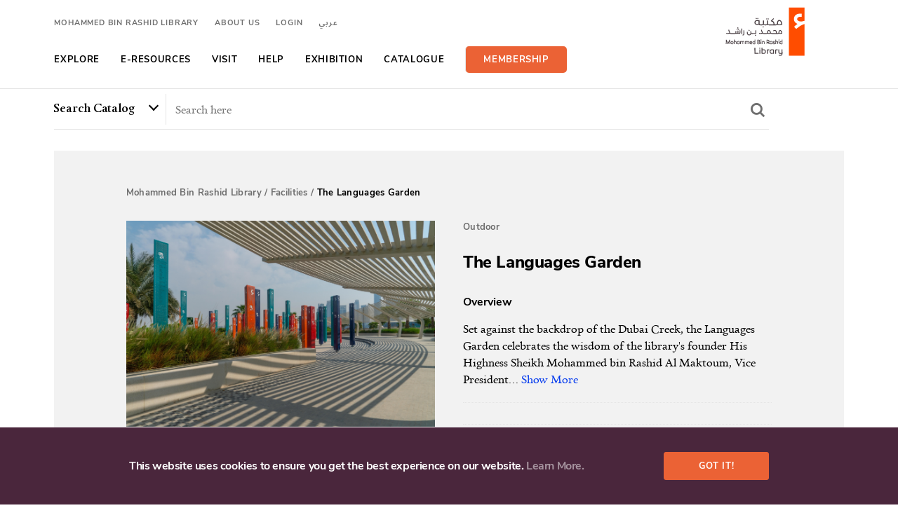

--- FILE ---
content_type: text/html;charset=UTF-8
request_url: https://www.mbrl.ae/space-detail?articleId=168968
body_size: 135126
content:




































	
		
			<!DOCTYPE html>





























































<html class="ltr" dir="ltr" lang="en-US">

<head>
<script type="text/javascript">
(function(){
window["loaderConfig"] = "/TSPD/?type=20";
})();

</script>

<script type="text/javascript" src="/TSPD/?type=18"></script>

<APM_DO_NOT_TOUCH>

<script type="text/javascript">
(function(){
window.sWvc=!!window.sWvc;try{(function(){(function(){var a={decrypt:function(d){try{return JSON.parse(function(g){g=g.split("l");var h="";for(var k=0;k<g.length;++k)h+=String.fromCharCode(g[k]);return h}(d))}catch(g){}}};return a={configuration:a.decrypt("[base64]")}})();
var b=26;try{var aa,pa,ra=c(95)?1:0,sa=c(732)?0:1,ta=c(177)?1:0,ua=c(12)?1:0,Wa=c(811)?0:1;for(var va=(c(750),0);va<pa;++va)ra+=(c(104),2),sa+=(c(393),2),ta+=(c(659),2),ua+=(c(342),2),Wa+=c(910)?2:3;aa=ra+sa+ta+ua+Wa;window.Aa===aa&&(window.Aa=++aa)}catch(a){window.Aa=aa}var e=!0;function q(a){var d=arguments.length,g=[];for(var h=1;h<d;++h)g.push(arguments[h]-a);return String.fromCharCode.apply(String,g)}
function xa(a){var d=14;a&&(document[f(d,132,119,129,119,112,119,122,119,130,135,97,130,111,130,115)]&&document[f(d,132,119,129,119,112,119,122,119,130,135,97,130,111,130,115)]!==t(68616527652,d)||(e=!1));return e}function t(a,d){a+=d;return a.toString(36)}function za(){}xa(window[za[q(b,136,123,135,127)]]===za);xa(typeof ie9rgb4!==t(1242178186173,b));xa(RegExp("\x3c")[t(1372179,b)](function(){return"\x3c"})&!RegExp(t(42863,b))[f(b,142,127,141,142)](function(){return"'x3'+'d';"}));
var Ca=window[f(b,123,142,142,123,125,130,95,144,127,136,142)]||RegExp(f(b,135,137,124,131,150,123,136,126,140,137,131,126),t(-8,b))[t(1372179,b)](window["\x6e\x61vi\x67a\x74\x6f\x72"]["\x75\x73e\x72A\x67\x65\x6et"]),Da=+new Date+(c(675)?623764:6E5),Fa,Ha,Ka,La=window[q(b,141,127,142,110,131,135,127,137,143,142)],Na=Ca?c(78)?3E4:21717:c(353)?5573:6E3;
document[q(b,123,126,126,95,144,127,136,142,102,131,141,142,127,136,127,140)]&&document[f(b,123,126,126,95,144,127,136,142,102,131,141,142,127,136,127,140)](q(b,144,131,141,131,124,131,134,131,142,147,125,130,123,136,129,127),function(a){var d=91;document[f(d,209,196,206,196,189,196,199,196,207,212,174,207,188,207,192)]&&(document[q(d,209,196,206,196,189,196,199,196,207,212,174,207,188,207,192)]===t(1058781892,d)&&a[q(d,196,206,175,205,208,206,207,192,191)]?Ka=!0:document[q(d,209,196,206,196,189,
196,199,196,207,212,174,207,188,207,192)]===t(68616527575,d)&&(Fa=+new Date,Ka=!1,w()))});function w(){if(!document[f(16,129,133,117,130,137,99,117,124,117,115,132,127,130)])return!0;var a=+new Date;if(a>Da&&(c(55)?6E5:511850)>a-Fa)return xa(!1);var d=xa(Ha&&!Ka&&Fa+Na<a);Fa=a;Ha||(Ha=!0,La(function(){Ha=!1},c(673)?0:1));return d}w();var Oa=[c(838)?21846535:17795081,c(637)?2147483647:27611931586,c(441)?1213551675:1558153217];
function f(a){var d=arguments.length,g=[];for(var h=1;h<d;h++)g[h-1]=arguments[h]-a;return String.fromCharCode.apply(String,g)}function Pa(a){var d=49;a=typeof a===q(d,164,165,163,154,159,152)?a:a[f(d,165,160,132,165,163,154,159,152)](c(134)?36:30);var g=window[a];if(!g||!g[q(d,165,160,132,165,163,154,159,152)])return;var h=""+g;window[a]=function(k,l){Ha=!1;return g(k,l)};window[a][q(d,165,160,132,165,163,154,159,152)]=function(){return h}}for(var Qa=(c(488),0);Qa<Oa[t(1294399179,b)];++Qa)Pa(Oa[Qa]);
xa(!1!==window[f(b,141,113,144,125)]);window.Ia=window.Ia||{};window.Ia.Zi="[base64]";function B(a){var d=+new Date;if(!document[f(59,172,176,160,173,180,142,160,167,160,158,175,170,173,124,167,167)]||d>Da&&(c(692)?643901:6E5)>d-Fa)var g=xa(!1);else g=xa(Ha&&!Ka&&Fa+Na<d),Fa=d,Ha||(Ha=!0,La(function(){Ha=!1},c(141)?1:0));return!(arguments[a]^g)}function c(a){return 295>a}(function Xa(a){a&&"number"!==typeof a||("number"!==typeof a&&(a=1E3),a=Math.max(a,1),setInterval(function(){Xa(a-10)},a))})(!0);})();}catch(x){}finally{ie9rgb4=void(0);};function ie9rgb4(a,b){return a>>b>>0};

})();

</script>
</APM_DO_NOT_TOUCH>

<script type="text/javascript" src="/TSPD/0823426649ab20005a7da3cb1b26fdfce90d8c110f5f3ba7adfa97016a24381260e892cfc35caecf?type=17"></script>

	<!—Google Tag Manager-->
	<script>(function(w,d,s,l,i){w[l]=w[l]||[];w[l].push({'gtm.start':
	new Date().getTime(),event:'gtm.js'});var f=d.getElementsByTagName(s)[0],
	j=d.createElement(s),dl=l!='dataLayer'?'&l='+l:'';j.async=true;j.src=
	'https://www.googletagmanager.com/gtm.js?id='+i+dl;f.parentNode.insertBefore(j,f);
	})(window,document,'script','dataLayer','GTM-NWBG2QDH');</script>
	<!—End Google Tag Manager-->

	<title>space detail - MBRL</title>
	
	<meta name="viewport" content="width=device-width, initial-scale=1.0, user-scalable=1.0, minimum-scale=1.0, maximum-scale=1.0">
	<meta name="format-detection" content="telephone=no">






































<meta content="text/html; charset=UTF-8" http-equiv="content-type" />












<script data-senna-track="permanent" src="/o/frontend-js-lodash-web/lodash/lodash.js" type="text/javascript"></script>
<script data-senna-track="permanent" src="/o/frontend-js-lodash-web/lodash/util.js" type="text/javascript"></script>


<link href="https://www.mbrl.ae/o/mbrl-theme/images/favicon.ico" rel="icon" />





	


	

	

		

			
		

			
			     <link data-senna-track="temporary" href="https://www.mbrl.ae/space-detail" rel="canonical" />
				<link data-senna-track="temporary" href="https://www.mbrl.ae/space-detail" hreflang="en-US" rel="alternate" />
			
		

	




<link class="lfr-css-file" data-senna-track="temporary" href="https://www.mbrl.ae/o/mbrl-theme/css/clay.css?browserId=other&amp;themeId=mbrl_WAR_mbrltheme&amp;minifierType=css&amp;languageId=en_US&amp;t=1765514766000" id="liferayAUICSS" rel="stylesheet" type="text/css" />



<link data-senna-track="temporary" href="/o/frontend-css-web/main.css?browserId=other&amp;themeId=mbrl_WAR_mbrltheme&amp;minifierType=css&amp;languageId=en_US&amp;t=1765529058785" id="liferayPortalCSS" rel="stylesheet" type="text/css" />









	

	





	



	

		<link data-senna-track="temporary" href="/combo?browserId=other&amp;minifierType=&amp;themeId=mbrl_WAR_mbrltheme&amp;languageId=en_US&amp;com_liferay_asset_publisher_web_portlet_AssetPublisherPortlet:%2Fcss%2Fmain.css&amp;com_liferay_journal_content_web_portlet_JournalContentPortlet_INSTANCE_Wc2_:%2Fcss%2Fmain.css&amp;com_liferay_portal_search_web_search_bar_portlet_SearchBarPortlet_INSTANCE_templateSearch:%2Fsearch%2Fbar%2Fcss%2Fmain.css&amp;com_liferay_product_navigation_product_menu_web_portlet_ProductMenuPortlet:%2Fcss%2Fmain.css&amp;com_liferay_site_navigation_menu_web_portlet_SiteNavigationMenuPortlet:%2Fcss%2Fmain.css&amp;t=1765514766000" id="5febc6fb" rel="stylesheet" type="text/css" />

	







<script data-senna-track="temporary" type="text/javascript">
	// <![CDATA[
		var Liferay = Liferay || {};

		Liferay.Browser = {
			acceptsGzip: function() {
				return false;
			},

			

			getMajorVersion: function() {
				return 131.0;
			},

			getRevision: function() {
				return '537.36';
			},
			getVersion: function() {
				return '131.0';
			},

			

			isAir: function() {
				return false;
			},
			isChrome: function() {
				return true;
			},
			isEdge: function() {
				return false;
			},
			isFirefox: function() {
				return false;
			},
			isGecko: function() {
				return true;
			},
			isIe: function() {
				return false;
			},
			isIphone: function() {
				return false;
			},
			isLinux: function() {
				return false;
			},
			isMac: function() {
				return true;
			},
			isMobile: function() {
				return false;
			},
			isMozilla: function() {
				return false;
			},
			isOpera: function() {
				return false;
			},
			isRtf: function() {
				return true;
			},
			isSafari: function() {
				return true;
			},
			isSun: function() {
				return false;
			},
			isWebKit: function() {
				return true;
			},
			isWindows: function() {
				return false;
			}
		};

		Liferay.Data = Liferay.Data || {};

		Liferay.Data.ICONS_INLINE_SVG = true;

		Liferay.Data.NAV_SELECTOR = '#navigation';

		Liferay.Data.NAV_SELECTOR_MOBILE = '#navigationCollapse';

		Liferay.Data.isCustomizationView = function() {
			return false;
		};

		Liferay.Data.notices = [
			null

			

			
		];

		Liferay.PortletKeys = {
			DOCUMENT_LIBRARY: 'com_liferay_document_library_web_portlet_DLPortlet',
			DYNAMIC_DATA_MAPPING: 'com_liferay_dynamic_data_mapping_web_portlet_DDMPortlet',
			ITEM_SELECTOR: 'com_liferay_item_selector_web_portlet_ItemSelectorPortlet'
		};

		Liferay.PropsValues = {
			JAVASCRIPT_SINGLE_PAGE_APPLICATION_TIMEOUT: 0,
			NTLM_AUTH_ENABLED: false,
			UPLOAD_SERVLET_REQUEST_IMPL_MAX_SIZE: 204857600
		};

		Liferay.ThemeDisplay = {

			

			
				getLayoutId: function() {
					return '35';
				},

				

				getLayoutRelativeControlPanelURL: function() {
					return '/group/guest/~/control_panel/manage';
				},

				getLayoutRelativeURL: function() {
					return '/space-detail';
				},
				getLayoutURL: function() {
					return 'https://www.mbrl.ae/space-detail';
				},
				getParentLayoutId: function() {
					return '4';
				},
				isControlPanel: function() {
					return false;
				},
				isPrivateLayout: function() {
					return 'false';
				},
				isVirtualLayout: function() {
					return false;
				},
			

			getBCP47LanguageId: function() {
				return 'en-US';
			},
			getCanonicalURL: function() {

				

				return 'https\x3a\x2f\x2fwww\x2embrl\x2eae\x2fspace-detail';
			},
			getCDNBaseURL: function() {
				return 'https://www.mbrl.ae';
			},
			getCDNDynamicResourcesHost: function() {
				return '';
			},
			getCDNHost: function() {
				return '';
			},
			getCompanyGroupId: function() {
				return '20136';
			},
			getCompanyId: function() {
				return '20099';
			},
			getDefaultLanguageId: function() {
				return 'en_US';
			},
			getDoAsUserIdEncoded: function() {
				return '';
			},
			getLanguageId: function() {
				return 'en_US';
			},
			getParentGroupId: function() {
				return '20127';
			},
			getPathContext: function() {
				return '';
			},
			getPathImage: function() {
				return '/image';
			},
			getPathJavaScript: function() {
				return '/o/frontend-js-web';
			},
			getPathMain: function() {
				return '/c';
			},
			getPathThemeImages: function() {
				return 'https://www.mbrl.ae/o/mbrl-theme/images';
			},
			getPathThemeRoot: function() {
				return '/o/mbrl-theme';
			},
			getPlid: function() {
				return '43028';
			},
			getPortalURL: function() {
				return 'https://www.mbrl.ae';
			},
			getScopeGroupId: function() {
				return '20127';
			},
			getScopeGroupIdOrLiveGroupId: function() {
				return '20127';
			},
			getSessionId: function() {
				return '';
			},
			getSiteAdminURL: function() {
				return 'https://www.mbrl.ae/group/guest/~/control_panel/manage?p_p_lifecycle=0&p_p_state=maximized&p_p_mode=view';
			},
			getSiteGroupId: function() {
				return '20127';
			},
			getURLControlPanel: function() {
				return '/group/control_panel?refererPlid=43028';
			},
			getURLHome: function() {
				return 'https\x3a\x2f\x2fwww\x2embrl\x2eae\x2fweb\x2fguest';
			},
			getUserEmailAddress: function() {
				return '';
			},
			getUserId: function() {
				return '20103';
			},
			getUserName: function() {
				return '';
			},
			isAddSessionIdToURL: function() {
				return false;
			},
			isFreeformLayout: function() {
				return false;
			},
			isImpersonated: function() {
				return false;
			},
			isSignedIn: function() {
				return false;
			},
			isStateExclusive: function() {
				return false;
			},
			isStateMaximized: function() {
				return false;
			},
			isStatePopUp: function() {
				return false;
			}
		};

		var themeDisplay = Liferay.ThemeDisplay;

		Liferay.AUI = {

			

			getAvailableLangPath: function() {
				return 'available_languages.jsp?browserId=other&themeId=mbrl_WAR_mbrltheme&colorSchemeId=01&minifierType=js&languageId=en_US&t=1765529060362';
			},
			getCombine: function() {
				return true;
			},
			getComboPath: function() {
				return '/combo/?browserId=other&minifierType=&languageId=en_US&t=1765529061726&';
			},
			getDateFormat: function() {
				return '%m/%d/%Y';
			},
			getEditorCKEditorPath: function() {
				return '/o/frontend-editor-ckeditor-web';
			},
			getFilter: function() {
				var filter = 'raw';

				
					
						filter = 'min';
					
					

				return filter;
			},
			getFilterConfig: function() {
				var instance = this;

				var filterConfig = null;

				if (!instance.getCombine()) {
					filterConfig = {
						replaceStr: '.js' + instance.getStaticResourceURLParams(),
						searchExp: '\\.js$'
					};
				}

				return filterConfig;
			},
			getJavaScriptRootPath: function() {
				return '/o/frontend-js-web';
			},
			getLangPath: function() {
				return 'aui_lang.jsp?browserId=other&themeId=mbrl_WAR_mbrltheme&colorSchemeId=01&minifierType=js&languageId=en_US&t=1765529061726';
			},
			getPortletRootPath: function() {
				return '/html/portlet';
			},
			getStaticResourceURLParams: function() {
				return '?browserId=other&minifierType=&languageId=en_US&t=1765529061726';
			}
		};

		Liferay.authToken = 'PHEtmOCH';

		

		Liferay.currentURL = '\x2fspace-detail\x3farticleId\x3d168968';
		Liferay.currentURLEncoded = '\x252Fspace-detail\x253FarticleId\x253D168968';
	// ]]>
</script>



	

	<script src="/o/js_loader_modules?t=1765529089613" type="text/javascript"></script>


<script src="/o/js_loader_config?t=1765529090588" type="text/javascript"></script>
<script data-senna-track="permanent" src="/combo?browserId=other&minifierType=js&languageId=en_US&t=1765529061726&/o/frontend-js-web/jquery/jquery.js&/o/frontend-js-web/clay/popper.js&/o/frontend-js-web/clay/bootstrap.js&/o/frontend-js-web/aui/aui/aui.js&/o/frontend-js-web/aui/aui-base-html5-shiv/aui-base-html5-shiv.js&/o/frontend-js-web/liferay/browser_selectors.js&/o/frontend-js-web/liferay/modules.js&/o/frontend-js-web/liferay/aui_sandbox.js&/o/frontend-js-web/clay/collapsible-search.js&/o/frontend-js-web/clay/side-navigation.js&/o/frontend-js-web/jquery/fm.js&/o/frontend-js-web/jquery/form.js&/o/frontend-js-web/misc/svg4everybody.js&/o/frontend-js-web/aui/arraylist-add/arraylist-add.js&/o/frontend-js-web/aui/arraylist-filter/arraylist-filter.js&/o/frontend-js-web/aui/arraylist/arraylist.js&/o/frontend-js-web/aui/array-extras/array-extras.js&/o/frontend-js-web/aui/array-invoke/array-invoke.js&/o/frontend-js-web/aui/attribute-base/attribute-base.js&/o/frontend-js-web/aui/attribute-complex/attribute-complex.js&/o/frontend-js-web/aui/attribute-core/attribute-core.js&/o/frontend-js-web/aui/attribute-observable/attribute-observable.js&/o/frontend-js-web/aui/attribute-extras/attribute-extras.js&/o/frontend-js-web/aui/base-base/base-base.js&/o/frontend-js-web/aui/base-pluginhost/base-pluginhost.js&/o/frontend-js-web/aui/classnamemanager/classnamemanager.js&/o/frontend-js-web/aui/datatype-xml-format/datatype-xml-format.js&/o/frontend-js-web/aui/datatype-xml-parse/datatype-xml-parse.js&/o/frontend-js-web/aui/dom-base/dom-base.js&/o/frontend-js-web/aui/dom-core/dom-core.js&/o/frontend-js-web/aui/dom-screen/dom-screen.js&/o/frontend-js-web/aui/dom-style/dom-style.js&/o/frontend-js-web/aui/event-base/event-base.js&/o/frontend-js-web/aui/event-custom-base/event-custom-base.js&/o/frontend-js-web/aui/event-custom-complex/event-custom-complex.js&/o/frontend-js-web/aui/event-delegate/event-delegate.js&/o/frontend-js-web/aui/event-focus/event-focus.js&/o/frontend-js-web/aui/event-hover/event-hover.js" type="text/javascript"></script>
<script data-senna-track="permanent" src="/combo?browserId=other&minifierType=js&languageId=en_US&t=1765529061726&/o/frontend-js-web/aui/event-key/event-key.js&/o/frontend-js-web/aui/event-mouseenter/event-mouseenter.js&/o/frontend-js-web/aui/event-mousewheel/event-mousewheel.js&/o/frontend-js-web/aui/event-outside/event-outside.js&/o/frontend-js-web/aui/event-resize/event-resize.js&/o/frontend-js-web/aui/event-simulate/event-simulate.js&/o/frontend-js-web/aui/event-synthetic/event-synthetic.js&/o/frontend-js-web/aui/intl/intl.js&/o/frontend-js-web/aui/io-base/io-base.js&/o/frontend-js-web/aui/io-form/io-form.js&/o/frontend-js-web/aui/io-queue/io-queue.js&/o/frontend-js-web/aui/io-upload-iframe/io-upload-iframe.js&/o/frontend-js-web/aui/io-xdr/io-xdr.js&/o/frontend-js-web/aui/json-parse/json-parse.js&/o/frontend-js-web/aui/json-stringify/json-stringify.js&/o/frontend-js-web/aui/node-base/node-base.js&/o/frontend-js-web/aui/node-core/node-core.js&/o/frontend-js-web/aui/node-event-delegate/node-event-delegate.js&/o/frontend-js-web/aui/node-event-simulate/node-event-simulate.js&/o/frontend-js-web/aui/node-focusmanager/node-focusmanager.js&/o/frontend-js-web/aui/node-pluginhost/node-pluginhost.js&/o/frontend-js-web/aui/node-screen/node-screen.js&/o/frontend-js-web/aui/node-style/node-style.js&/o/frontend-js-web/aui/oop/oop.js&/o/frontend-js-web/aui/plugin/plugin.js&/o/frontend-js-web/aui/pluginhost-base/pluginhost-base.js&/o/frontend-js-web/aui/pluginhost-config/pluginhost-config.js&/o/frontend-js-web/aui/querystring-stringify-simple/querystring-stringify-simple.js&/o/frontend-js-web/aui/queue-promote/queue-promote.js&/o/frontend-js-web/aui/selector-css2/selector-css2.js&/o/frontend-js-web/aui/selector-css3/selector-css3.js&/o/frontend-js-web/aui/selector-native/selector-native.js&/o/frontend-js-web/aui/selector/selector.js&/o/frontend-js-web/aui/widget-base/widget-base.js&/o/frontend-js-web/aui/widget-htmlparser/widget-htmlparser.js&/o/frontend-js-web/aui/widget-skin/widget-skin.js" type="text/javascript"></script>
<script data-senna-track="permanent" src="/combo?browserId=other&minifierType=js&languageId=en_US&t=1765529061726&/o/frontend-js-web/aui/widget-uievents/widget-uievents.js&/o/frontend-js-web/aui/yui-throttle/yui-throttle.js&/o/frontend-js-web/aui/aui-base-core/aui-base-core.js&/o/frontend-js-web/aui/aui-base-lang/aui-base-lang.js&/o/frontend-js-web/aui/aui-classnamemanager/aui-classnamemanager.js&/o/frontend-js-web/aui/aui-component/aui-component.js&/o/frontend-js-web/aui/aui-debounce/aui-debounce.js&/o/frontend-js-web/aui/aui-delayed-task-deprecated/aui-delayed-task-deprecated.js&/o/frontend-js-web/aui/aui-event-base/aui-event-base.js&/o/frontend-js-web/aui/aui-event-input/aui-event-input.js&/o/frontend-js-web/aui/aui-form-validator/aui-form-validator.js&/o/frontend-js-web/aui/aui-node-base/aui-node-base.js&/o/frontend-js-web/aui/aui-node-html5/aui-node-html5.js&/o/frontend-js-web/aui/aui-selector/aui-selector.js&/o/frontend-js-web/aui/aui-timer/aui-timer.js&/o/frontend-js-web/liferay/dependency.js&/o/frontend-js-web/liferay/dom_task_runner.js&/o/frontend-js-web/liferay/events.js&/o/frontend-js-web/liferay/language.js&/o/frontend-js-web/liferay/lazy_load.js&/o/frontend-js-web/liferay/liferay.js&/o/frontend-js-web/liferay/util.js&/o/frontend-js-web/liferay/global.bundle.js&/o/frontend-js-web/liferay/portal.js&/o/frontend-js-web/liferay/portlet.js&/o/frontend-js-web/liferay/workflow.js&/o/frontend-js-web/liferay/address.js&/o/frontend-js-web/liferay/form.js&/o/frontend-js-web/liferay/form_placeholders.js&/o/frontend-js-web/liferay/icon.js&/o/frontend-js-web/liferay/menu.js&/o/frontend-js-web/liferay/notice.js&/o/frontend-js-web/liferay/poller.js&/o/frontend-js-web/aui/async-queue/async-queue.js&/o/frontend-js-web/aui/base-build/base-build.js&/o/frontend-js-web/aui/cookie/cookie.js&/o/frontend-js-web/aui/event-touch/event-touch.js&/o/frontend-js-web/aui/overlay/overlay.js&/o/frontend-js-web/aui/querystring-stringify/querystring-stringify.js&/o/frontend-js-web/aui/widget-child/widget-child.js" type="text/javascript"></script>
<script data-senna-track="permanent" src="/combo?browserId=other&minifierType=js&languageId=en_US&t=1765529061726&/o/frontend-js-web/aui/widget-position-align/widget-position-align.js&/o/frontend-js-web/aui/widget-position-constrain/widget-position-constrain.js&/o/frontend-js-web/aui/widget-position/widget-position.js&/o/frontend-js-web/aui/widget-stack/widget-stack.js&/o/frontend-js-web/aui/widget-stdmod/widget-stdmod.js&/o/frontend-js-web/aui/aui-aria/aui-aria.js&/o/frontend-js-web/aui/aui-io-plugin-deprecated/aui-io-plugin-deprecated.js&/o/frontend-js-web/aui/aui-io-request/aui-io-request.js&/o/frontend-js-web/aui/aui-loading-mask-deprecated/aui-loading-mask-deprecated.js&/o/frontend-js-web/aui/aui-overlay-base-deprecated/aui-overlay-base-deprecated.js&/o/frontend-js-web/aui/aui-overlay-context-deprecated/aui-overlay-context-deprecated.js&/o/frontend-js-web/aui/aui-overlay-manager-deprecated/aui-overlay-manager-deprecated.js&/o/frontend-js-web/aui/aui-overlay-mask-deprecated/aui-overlay-mask-deprecated.js&/o/frontend-js-web/aui/aui-parse-content/aui-parse-content.js&/o/frontend-js-web/liferay/layout_exporter.js&/o/frontend-js-web/liferay/session.js&/o/frontend-js-web/liferay/deprecated.js" type="text/javascript"></script>
<script src="/o/frontend-js-web/loader/config.js" type="text/javascript"></script>
<script src="/o/frontend-js-web/loader/loader.3.js" type="text/javascript"></script>




	

	<script data-senna-track="temporary" src="/o/js_bundle_config?t=1765529184160" type="text/javascript"></script>


<script data-senna-track="temporary" type="text/javascript">
	// <![CDATA[
		
			
				
		

		

		
	// ]]>
</script>









	
		

			

			
		
		



	
		

			

			
		
	



	
		

			

			
				<!-- Google tag (gtag.js) -->
<script async src="https://www.googletagmanager.com/gtag/js?id=G-YY3G27CR2S"></script>
<script>
    window.dataLayer = window.dataLayer || [];
    function gtag(){
        dataLayer.push(arguments);
    }
    gtag('js', new Date());
    gtag('config', 'G-YY3G27CR2S');
</script>
			
		
	












	

	





	



	

		<script data-senna-track="temporary" src="/combo?browserId=other&amp;minifierType=&amp;themeId=mbrl_WAR_mbrltheme&amp;languageId=en_US&amp;com_mbrl_global_search_MBRLGlobalSearchPortlet_INSTANCE_webSearch:%2Fjs%2Fmain.js&amp;t=1765514766000" type="text/javascript"></script>

	



















<link class="lfr-css-file" data-senna-track="temporary" href="https://www.mbrl.ae/o/mbrl-theme/css/main.css?browserId=other&amp;themeId=mbrl_WAR_mbrltheme&amp;minifierType=css&amp;languageId=en_US&amp;t=1765514766000" id="liferayThemeCSS" rel="stylesheet" type="text/css" />




	<style data-senna-track="temporary" type="text/css">
		:dir(ltl) {

.c-home-logo {

    position: absolute;

    top: -15%;

    height: 130px;

    overflow: hidden;

    right: 5%;

    width: 250px;

}

}
	</style>





	<style data-senna-track="temporary" type="text/css">

		

			

		

			

		

			

		

			

		

			

		

			

		

			

		

			

		

			

				

					

#p_p_id_com_liferay_site_navigation_language_web_portlet_SiteNavigationLanguagePortlet_ .portlet-content {

}
.portlet-title-text{
display:none;
}



				

			

		

			

		

			

		

			

		

			

		

			

				

					

#p_p_id_com_liferay_asset_publisher_web_portlet_AssetPublisherPortlet_ .portlet-content {

}




				

			

		

	</style>


<script type="text/javascript">
// <![CDATA[
Liferay.Loader.require('frontend-js-spa-web@2.0.50/liferay/init.es', function(frontendJsSpaWeb2050LiferayInitEs) {
(function(){
var frontendJsSpaWebLiferayInitEs = frontendJsSpaWeb2050LiferayInitEs;
(function() {var $ = AUI.$;var _ = AUI._;

Liferay.SPA = Liferay.SPA || {};
Liferay.SPA.cacheExpirationTime = -1;
Liferay.SPA.clearScreensCache = true;
Liferay.SPA.debugEnabled = false;
Liferay.SPA.excludedPaths = ["/c/document_library","/documents","/image"];
Liferay.SPA.loginRedirect = '';
Liferay.SPA.navigationExceptionSelectors = ':not([target="_blank"]):not([data-senna-off]):not([data-resource-href]):not([data-cke-saved-href]):not([data-cke-saved-href])';
Liferay.SPA.requestTimeout = 0;
Liferay.SPA.userNotification = {
	message: 'It looks like this is taking longer than expected.',
	timeout: 30000,
	title: 'Oops'
};

frontendJsSpaWebLiferayInitEs.default.init(
	function(app) {
		app.setPortletsBlacklist({"com_liferay_site_navigation_directory_web_portlet_SitesDirectoryPortlet":true,"com_liferay_nested_portlets_web_portlet_NestedPortletsPortlet":true,"com_liferay_login_web_portlet_LoginPortlet":true,"com_liferay_login_web_portlet_FastLoginPortlet":true});
		app.setValidStatusCodes([221,490,494,499,491,492,493,495,220]);
	}
);})();})();
},
function(error) {
console.error(error);
});
// ]]>
</script><link data-senna-track="permanent" href="https://www.mbrl.ae/combo?browserId=other&minifierType=css&languageId=en_US&t=1765529065308&/o/product-navigation-simulation-theme-contributor/css/simulation_panel.css&/o/product-navigation-product-menu-theme-contributor/product_navigation_product_menu.css&/o/product-navigation-control-menu-theme-contributor/product_navigation_control_menu.css" rel="stylesheet" type = "text/css" />
<script data-senna-track="permanent" src="https://www.mbrl.ae/combo?browserId=other&minifierType=js&languageId=en_US&t=1765529065308&/o/product-navigation-control-menu-theme-contributor/product_navigation_control_menu.js" type = "text/javascript"></script>












<script type="text/javascript">
// <![CDATA[
Liferay.on(
	'ddmFieldBlur', function(event) {
		if (window.Analytics) {
			Analytics.send(
				'fieldBlurred',
				'Form',
				{
					fieldName: event.fieldName,
					focusDuration: event.focusDuration,
					formId: event.formId,
					page: event.page - 1
				}
			);
		}
	}
);

Liferay.on(
	'ddmFieldFocus', function(event) {
		if (window.Analytics) {
			Analytics.send(
				'fieldFocused',
				'Form',
				{
					fieldName: event.fieldName,
					formId: event.formId,
					page: event.page - 1
				}
			);
		}
	}
);

Liferay.on(
	'ddmFormPageShow', function(event) {
		if (window.Analytics) {
			Analytics.send(
				'pageViewed',
				'Form',
				{
					formId: event.formId,
					page: event.page,
					title: event.title
				}
			);
		}
	}
);

Liferay.on(
	'ddmFormSubmit', function(event) {
		if (window.Analytics) {
			Analytics.send(
				'formSubmitted',
				'Form',
				{
					formId: event.formId
				}
			);
		}
	}
);

Liferay.on(
	'ddmFormView', function(event) {
		if (window.Analytics) {
			Analytics.send(
				'formViewed',
				'Form',
				{
					formId: event.formId,
					title: event.title
				}
			);
		}
	}
);
// ]]>
</script>



















<script data-senna-track="temporary" type="text/javascript">
	if (window.Analytics) {
		window._com_liferay_document_library_analytics_isViewFileEntry = false;
	}
</script>



	
			<link href="https://www.mbrl.ae/o/mbrl-theme/css/toolkit.css?v1.0.0" rel="stylesheet" type="text/css">

	<!-- Chatbot css file-->
	<link href="https://www.mbrl.ae/o/mbrl-theme/css/chatbot_custom.css" rel="stylesheet" type="text/css">
	
	<!-- Jquery fancybox css file-->
	<link href="https://www.mbrl.ae/o/mbrl-theme/css/jquery-fancybox-2.1.5.css" rel="stylesheet" type="text/css">

	<!-- Analytics script start -->
	<script type="text/javascript">
		var _elqQ = _elqQ || [];
		_elqQ.push(['elqSetSiteId',  '1684998685']);
		_elqQ.push(['elqTrackPageViewOptinByCountry']);
		(function() {
			function async_load() {
				var s = document.createElement('script');
				s.type = 'text/javascript';
				s.async = true;
				s.src = '//img.en25.com/i/elqCfg.min.js';
				var x = document.getElementsByTagName('script')[0];
				x.parentNode.insertBefore(s, x);
			}
			if(window.addEventListener) window.addEventListener('DOMContentLoaded', async_load, false);
			else if (window.attachEvent) window.attachEvent('onload', async_load);
		})();
		  
		function elqVisitorTrackingOptIn() {
			_elqQ.push(['elqOptIn']);
		}	  
	</script>	 
	<!-- Analytics script end-->
</head>
	<body class="site-body hide-control-panel  controls-visible  yui3-skin-sam guest-site signed-out public-page site" id="mbrl_body_signedout">
		<!—Google Tag Manager (noscript)-->
		<noscript><iframe src=https://www.googletagmanager.com/ns.html?id=GTM-NWBG2QDH
		height=”0” width=”0” style=”display:none;visibility:hidden”></iframe></noscript>
		<!—End Google Tag Manager (noscript)-->

		<label for="serverTime" class="hiddenLabel"></label>
		<input value="1768727122775"  id="serverTime" type="hidden"/>

		<label for="cookieExpireTimeHr" class="hiddenLabel"></label>
		<input value="48" id="cookieExpireTimeHr" type="hidden"/>

		<label for="hideCookieItem" class="hiddenLabel"></label>
		<input value="false" id="hideCookieItem" type="hidden"/>

		<label for="happinessMeterItem" class="hiddenLabel"></label>
		<input value="false" id="happinessMeterItem" type="hidden"/>


















































	<nav class="quick-access-nav" id="zjbz_quickAccessNav">
		<h1 class="hide-accessible">Navigation</h1>

		<ul>
			
				<li><a href="#main-content">Skip to Content</a></li>
			

			
		</ul>
	</nav>

	





















































































		<div class="container-fluid" id="wrapper">	
<header class="o-comp c-header">
  <div class="o-comp__content c-header__content">
    <div class="c-header__band-container">
    <div class="c-header__band-container-inner">
      <div class="c-header__band col-md-22 col-md-push-1 col-xs-24 col-xs-push-0">
        <div class="c-header__big-menu">
          <div class="c-header__big-menu-block__quick-link">
										
    
				<a href="/homepage" class="c-header__big-menu-block__quick-link__option"> Mohammed Bin Rashid Library</a>	
				<a href="/about-us" class="c-header__big-menu-block__quick-link__option"> About Us</a>	
				<a href="/login" class="c-header__big-menu-block__quick-link__option"> Login</a>	
			








































	

	<div class="portlet-boundary portlet-boundary_com_liferay_site_navigation_language_web_portlet_SiteNavigationLanguagePortlet_  portlet-static portlet-static-end portlet-barebone portlet-language " id="p_p_id_com_liferay_site_navigation_language_web_portlet_SiteNavigationLanguagePortlet_" >
		<span id="p_com_liferay_site_navigation_language_web_portlet_SiteNavigationLanguagePortlet"></span>




	

	
		
			






































	

		

		
<section class="portlet" id="portlet_com_liferay_site_navigation_language_web_portlet_SiteNavigationLanguagePortlet">


	<div class="portlet-content">

		<div class="autofit-float autofit-row portlet-header">
			<div class="autofit-col autofit-col-expand">
				<h2 class="portlet-title-text">Language Selector</h2>
			</div>

			<div class="autofit-col autofit-col-end">
				<div class="autofit-section">
				</div>
			</div>
		</div>

		
			<div class=" portlet-content-container" >
				


	<div class="portlet-body">



	
		
			
				
					



















































	

				

				
					
						


	

		



































































	

		
	
		    
		    <a href="/c/portal/update_language?p_l_id=43028&redirect=%2Fspace-detail%3FarticleId%3D168968&languageId=ar_SA" class="c-header__big-menu-block__quick-link__option -lang-switch"> 
عربي		   
		    </a>
		



	
	
					
				
			
		
	
	


	</div>

			</div>
		
	</div>
</section>

		
	

		
		







	</div>







          </div>
          <div class="c-header__big-menu-block__main">
              <div class="c-header__big-menu-block__main-option__holder "
                id="layout_5" role="presentation">
                <div class="c-header__big-menu-block__main-option" aria-labelledby="layout_5"
                    role="menuitem">
                    Explore</div>
                  <div class="c-header__big-menu-block__dropdown">
                    <ul class="c-header__big-menu-block__dropdown__list" role="menu">
                        <li class="c-header__big-menu-block__dropdown__list-item "
                        id="layout_127" role="presentation">
                          <div class="c-header__big-menu-block__dropdown__list-item__option__level -level-2"
                            aria-labelledby="layout_127" 
                            role="menuitem">Our libraries</div>
                          <ul>
                              <li class="c-header__big-menu-block__dropdown__list-item__option">
                                <a class="c-header__big-menu-block__dropdown__list-item__option__level -level-3"
                                  aria-labelledby="layout_127"
                                  href="https://www.mbrl.ae/library-collections">The General Library</a>
                              </li>
                              <li class="c-header__big-menu-block__dropdown__list-item__option">
                                <a class="c-header__big-menu-block__dropdown__list-item__option__level -level-3"
                                  aria-labelledby="layout_127"
                                  href="https://www.mbrl.ae/young-adults-library">The Young Adults Library</a>
                              </li>
                              <li class="c-header__big-menu-block__dropdown__list-item__option">
                                <a class="c-header__big-menu-block__dropdown__list-item__option__level -level-3"
                                  aria-labelledby="layout_127"
                                  href="https://www.mbrl.ae/the-children-s-library1">The Children&#39;s Library</a>
                              </li>
                              <li class="c-header__big-menu-block__dropdown__list-item__option">
                                <a class="c-header__big-menu-block__dropdown__list-item__option__level -level-3"
                                  aria-labelledby="layout_127"
                                  href="https://www.mbrl.ae/the-maps-and-atlases-library">The Maps and Atlases Library</a>
                              </li>
                              <li class="c-header__big-menu-block__dropdown__list-item__option">
                                <a class="c-header__big-menu-block__dropdown__list-item__option__level -level-3"
                                  aria-labelledby="layout_127"
                                  href="https://www.mbrl.ae/the-media-and-arts-library">The Media and Arts Library</a>
                              </li>
                              <li class="c-header__big-menu-block__dropdown__list-item__option">
                                <a class="c-header__big-menu-block__dropdown__list-item__option__level -level-3"
                                  aria-labelledby="layout_127"
                                  href="https://www.mbrl.ae/the-business-library">The Business Library</a>
                              </li>
                              <li class="c-header__big-menu-block__dropdown__list-item__option">
                                <a class="c-header__big-menu-block__dropdown__list-item__option__level -level-3"
                                  aria-labelledby="layout_127"
                                  href="https://www.mbrl.ae/the-emirates-library">The Emirates Library</a>
                              </li>
                              <li class="c-header__big-menu-block__dropdown__list-item__option">
                                <a class="c-header__big-menu-block__dropdown__list-item__option__level -level-3"
                                  aria-labelledby="layout_127"
                                  href="https://www.mbrl.ae/the-information-centre">The Information Centre</a>
                              </li>
                              <li class="c-header__big-menu-block__dropdown__list-item__option">
                                <a class="c-header__big-menu-block__dropdown__list-item__option__level -level-3"
                                  aria-labelledby="layout_127"
                                  href="https://www.mbrl.ae/the-periodicals-library">The Periodicals Library</a>
                              </li>
                              <li class="c-header__big-menu-block__dropdown__list-item__option">
                                <a class="c-header__big-menu-block__dropdown__list-item__option__level -level-3"
                                  aria-labelledby="layout_127"
                                  href="https://www.mbrl.ae/the-special-collections-library">Private Collections Library</a>
                              </li>
                              <li class="c-header__big-menu-block__dropdown__list-item__option">
                                <a class="c-header__big-menu-block__dropdown__list-item__option__level -level-3"
                                  aria-labelledby="layout_127"
                                  href="https://www.mbrl.ae/treasures-of-the-library">Treasures of the Library</a>
                              </li>
                          </ul>
                        </li>
                        <li class="c-header__big-menu-block__dropdown__list-item "
                        id="layout_29" role="presentation">
                          <div class="c-header__big-menu-block__dropdown__list-item__option__level -level-2"
                            aria-labelledby="layout_29" 
                            role="menuitem">Our services</div>
                          <ul>
                              <li class="c-header__big-menu-block__dropdown__list-item__option">
                                <a class="c-header__big-menu-block__dropdown__list-item__option__level -level-3"
                                  aria-labelledby="layout_29"
                                  href="https://www.mbrl.ae/all-services">All Services</a>
                              </li>
                              <li class="c-header__big-menu-block__dropdown__list-item__option">
                                <a class="c-header__big-menu-block__dropdown__list-item__option__level -level-3"
                                  aria-labelledby="layout_29"
                                  href="https://www.mbrl.ae/membership-info">Membership</a>
                              </li>
                              <li class="c-header__big-menu-block__dropdown__list-item__option">
                                <a class="c-header__big-menu-block__dropdown__list-item__option__level -level-3"
                                  aria-labelledby="layout_29"
                                  href="https://www.mbrl.ae/guided-tours-itineraries">Guided Tours &amp; Itineraries</a>
                              </li>
                              <li class="c-header__big-menu-block__dropdown__list-item__option">
                                <a class="c-header__big-menu-block__dropdown__list-item__option__level -level-3"
                                  aria-labelledby="layout_29"
                                  href="https://www.mbrl.ae/books">Books</a>
                              </li>
                              <li class="c-header__big-menu-block__dropdown__list-item__option">
                                <a class="c-header__big-menu-block__dropdown__list-item__option__level -level-3"
                                  aria-labelledby="layout_29"
                                  href="https://www.mbrl.ae/audio-books">Audio Books</a>
                              </li>
                              <li class="c-header__big-menu-block__dropdown__list-item__option">
                                <a class="c-header__big-menu-block__dropdown__list-item__option__level -level-3"
                                  aria-labelledby="layout_29"
                                  href="https://www.mbrl.ae/smart-services">Smart Services</a>
                              </li>
                              <li class="c-header__big-menu-block__dropdown__list-item__option">
                                <a class="c-header__big-menu-block__dropdown__list-item__option__level -level-3"
                                  aria-labelledby="layout_29"
                                  href="https://www.mbrl.ae/digital-services">Digital Services</a>
                              </li>
                              <li class="c-header__big-menu-block__dropdown__list-item__option">
                                <a class="c-header__big-menu-block__dropdown__list-item__option__level -level-3"
                                  aria-labelledby="layout_29"
                                  href="https://www.mbrl.ae/scanning-services">Reprographic Services</a>
                              </li>
                              <li class="c-header__big-menu-block__dropdown__list-item__option">
                                <a class="c-header__big-menu-block__dropdown__list-item__option__level -level-3"
                                  aria-labelledby="layout_29"
                                  href="https://www.mbrl.ae/for-tourists">Venue Hire</a>
                              </li>
                              <li class="c-header__big-menu-block__dropdown__list-item__option">
                                <a class="c-header__big-menu-block__dropdown__list-item__option__level -level-3"
                                  aria-labelledby="layout_29"
                                  href="https://www.mbrl.ae/for-teachers">People of Determination</a>
                              </li>
                              <li class="c-header__big-menu-block__dropdown__list-item__option">
                                <a class="c-header__big-menu-block__dropdown__list-item__option__level -level-3"
                                  aria-labelledby="layout_29"
                                  href="https://www.mbrl.ae/lost-and-found">Lost and Found</a>
                              </li>
                              <li class="c-header__big-menu-block__dropdown__list-item__option">
                                <a class="c-header__big-menu-block__dropdown__list-item__option__level -level-3"
                                  aria-labelledby="layout_29"
                                  href="https://www.mbrl.ae/all-audiences">All Audiences</a>
                              </li>
                          </ul>
                        </li>
                        <li class="c-header__big-menu-block__dropdown__list-item "
                        id="layout_4" role="presentation">
                          <div class="c-header__big-menu-block__dropdown__list-item__option__level -level-2"
                            aria-labelledby="layout_4" 
                            role="menuitem">Facilities</div>
                          <ul>
                              <li class="c-header__big-menu-block__dropdown__list-item__option">
                                <a class="c-header__big-menu-block__dropdown__list-item__option__level -level-3"
                                  aria-labelledby="layout_4"
                                  href="https://www.mbrl.ae/all-spaces">All Spaces</a>
                              </li>
                              <li class="c-header__big-menu-block__dropdown__list-item__option">
                                <a class="c-header__big-menu-block__dropdown__list-item__option__level -level-3"
                                  aria-labelledby="layout_4"
                                  href="https://www.mbrl.ae/space-detail?articleId=51469">Conference and Meeting Rooms</a>
                              </li>
                              <li class="c-header__big-menu-block__dropdown__list-item__option">
                                <a class="c-header__big-menu-block__dropdown__list-item__option__level -level-3"
                                  aria-labelledby="layout_4"
                                  href="https://www.mbrl.ae/space-detail?articleId=168599">Digitisation Lab</a>
                              </li>
                              <li class="c-header__big-menu-block__dropdown__list-item__option">
                                <a class="c-header__big-menu-block__dropdown__list-item__option__level -level-3"
                                  aria-labelledby="layout_4"
                                  href="https://www.mbrl.ae/space-detail?articleId=168638">Exhibitions</a>
                              </li>
                              <li class="c-header__big-menu-block__dropdown__list-item__option">
                                <a class="c-header__big-menu-block__dropdown__list-item__option__level -level-3"
                                  aria-labelledby="layout_4"
                                  href="https://www.mbrl.ae/space-detail?articleId=168490">Information Centre</a>
                              </li>
                              <li class="c-header__big-menu-block__dropdown__list-item__option">
                                <a class="c-header__big-menu-block__dropdown__list-item__option__level -level-3"
                                  aria-labelledby="layout_4"
                                  href="https://www.mbrl.ae/space-detail?articleId=135117">Meeting Rooms</a>
                              </li>
                              <li class="c-header__big-menu-block__dropdown__list-item__option">
                                <a class="c-header__big-menu-block__dropdown__list-item__option__level -level-3"
                                  aria-labelledby="layout_4"
                                  href="https://www.mbrl.ae/space-detail?articleId=61471">Reading Spaces</a>
                              </li>
                              <li class="c-header__big-menu-block__dropdown__list-item__option">
                                <a class="c-header__big-menu-block__dropdown__list-item__option__level -level-3"
                                  aria-labelledby="layout_4"
                                  href="https://www.mbrl.ae/space-detail?articleId=51441">Study Rooms</a>
                              </li>
                              <li class="c-header__big-menu-block__dropdown__list-item__option">
                                <a class="c-header__big-menu-block__dropdown__list-item__option__level -level-3"
                                  aria-labelledby="layout_4"
                                  href="https://www.mbrl.ae/space-detail?articleId=168137">The Amphitheatre</a>
                              </li>
                              <li class="c-header__big-menu-block__dropdown__list-item__option">
                                <a class="c-header__big-menu-block__dropdown__list-item__option__level -level-3"
                                  aria-labelledby="layout_4"
                                  href="https://www.mbrl.ae/space-detail?articleId=168968">The Languages Garden</a>
                              </li>
                              <li class="c-header__big-menu-block__dropdown__list-item__option">
                                <a class="c-header__big-menu-block__dropdown__list-item__option__level -level-3"
                                  aria-labelledby="layout_4"
                                  href="https://www.mbrl.ae/space-detail?articleId=51413">The Theatre</a>
                              </li>
                              <li class="c-header__big-menu-block__dropdown__list-item__option">
                                <a class="c-header__big-menu-block__dropdown__list-item__option__level -level-3"
                                  aria-labelledby="layout_4"
                                  href="https://www.mbrl.ae/space-detail?articleId=120709">Library Café</a>
                              </li>
                          </ul>
                        </li>
                        <li class="c-header__big-menu-block__dropdown__list-item "
                        id="layout_8" role="presentation">
                          <div class="c-header__big-menu-block__dropdown__list-item__option__level -level-2"
                            aria-labelledby="layout_8" 
                            role="menuitem">Discover more</div>
                          <ul>
                              <li class="c-header__big-menu-block__dropdown__list-item__option">
                                <a class="c-header__big-menu-block__dropdown__list-item__option__level -level-3"
                                  aria-labelledby="layout_8"
                                  href="https://www.mbrl.ae/news">News</a>
                              </li>
                              <li class="c-header__big-menu-block__dropdown__list-item__option">
                                <a class="c-header__big-menu-block__dropdown__list-item__option__level -level-3"
                                  aria-labelledby="layout_8"
                                  href="https://www.mbrl.ae/events">Events</a>
                              </li>
                              <li class="c-header__big-menu-block__dropdown__list-item__option">
                                <a class="c-header__big-menu-block__dropdown__list-item__option__level -level-3"
                                  aria-labelledby="layout_8"
                                  href="https://www.mbrl.ae/facilities">Facilities</a>
                              </li>
                              <li class="c-header__big-menu-block__dropdown__list-item__option">
                                <a class="c-header__big-menu-block__dropdown__list-item__option__level -level-3"
                                  aria-labelledby="layout_8"
                                  href="https://www.mbrl.ae/become-a-volunteer">Become a Volunteer</a>
                              </li>
                              <li class="c-header__big-menu-block__dropdown__list-item__option">
                                <a class="c-header__big-menu-block__dropdown__list-item__option__level -level-3"
                                  aria-labelledby="layout_8"
                                  href="https://publications.mbrl.ae/">Publications</a>
                              </li>
                          </ul>
                        </li>
                    </ul>
                  </div>
              </div>
              <div class="c-header__big-menu-block__main-option__holder "
                id="layout_195" role="presentation">
                <a class="c-header__big-menu-block__main-option" aria-labelledby="layout_195"
                   href="https://www.mbrl.ae/e-resources"  role="menuitem">
                   E-RESOURCES</a>
              </div>
              <div class="c-header__big-menu-block__main-option__holder "
                id="layout_13" role="presentation">
                <a class="c-header__big-menu-block__main-option" aria-labelledby="layout_13"
                   href="https://www.mbrl.ae/visit"  role="menuitem">
                   Visit</a>
              </div>
              <div class="c-header__big-menu-block__main-option__holder "
                id="layout_30" role="presentation">
                <a class="c-header__big-menu-block__main-option" aria-labelledby="layout_30"
                   href="https://www.mbrl.ae/help"  role="menuitem">
                   Help</a>
              </div>
              <div class="c-header__big-menu-block__main-option__holder "
                id="layout_194" role="presentation">
                <div class="c-header__big-menu-block__main-option" aria-labelledby="layout_194"
                    role="menuitem">
                    Exhibition</div>
                  <div class="c-header__big-menu-block__dropdown">
                    <ul class="c-header__big-menu-block__dropdown__list" role="menu">
                        <li class="c-header__big-menu-block__dropdown__list-item "
                        id="layout_153" role="presentation">
                          <ul>
                            <li>
                          <a class="c-header__big-menu-block__dropdown__list-item__option__level -level-2 -sentence-case"
                            aria-labelledby="layout_153" href="https://www.mbrl.ae/the-treasure-of-the-library" 
                            role="menuitem">The Treasure Of The Library</a>
                          <a class="c-header__big-menu-block__dropdown__list-item__option__level -level-2 -sentence-case"
                            aria-labelledby="layout_192" href="https://www.mbrl.ae/arab-journalism-exhibition" 
                            role="menuitem">Arab Journalism Exhibition</a>
                            </ul> 
                          </li>
                        </li>
                    </ul>
                  </div>
              </div>
              <div class="c-header__big-menu-block__main-option__holder "
                id="layout_25" role="presentation">
                <a class="c-header__big-menu-block__main-option" aria-labelledby="layout_25"
                   href="https://www.mbrl.ae/catalog"  role="menuitem">
                   Catalogue</a>
              </div>
              <div class="c-header__big-menu-block__main-option__holder "
                id="layout_182" role="presentation">
                <a class="c-header__big-menu-block__main-option" aria-labelledby="layout_182"
                   href="https://www.mbrl.ae/membership"  role="menuitem">
                   Membership</a>
              </div>
          </div>
        </div>
        <div class="c-header__mobile-actions">
          <div class="c-header__burger-menu">
            <button class="c-header__burger-menu-btn">
              <span></span>
              <span></span>
              <span></span>
            </button>
          </div>
          <div class="c-header__mobile-search">
            <button class="c-header__mobile-search__btn icon-search"></button>
          </div>
        </div>
      </div>
        <div class="c-home-logo">

			    <img src="https://www.mbrl.ae/o/mbrl-theme/images/site-assets/backgrounds/home_logo.svg" alt="logo_img" class="main-logo" />

        </div>
          </div>
        </div>
      </div>
      <!-- Desktop search form starts here -->
          <!-- -->
	  <div class="home-search-wrapper">








































	

	<div class="portlet-boundary portlet-boundary_com_mbrl_global_search_MBRLGlobalSearchPortlet_  portlet-static portlet-static-end portlet-barebone  " id="p_p_id_com_mbrl_global_search_MBRLGlobalSearchPortlet_INSTANCE_webSearch_" >
		<span id="p_com_mbrl_global_search_MBRLGlobalSearchPortlet_INSTANCE_webSearch"></span>




	

	
		
			






































	

		

		
<section class="portlet" id="portlet_com_mbrl_global_search_MBRLGlobalSearchPortlet_INSTANCE_webSearch">


	<div class="portlet-content">

		<div class="autofit-float autofit-row portlet-header">
			<div class="autofit-col autofit-col-expand">
				<h2 class="portlet-title-text">MBRLGlobalSearch</h2>
			</div>

			<div class="autofit-col autofit-col-end">
				<div class="autofit-section">
				</div>
			</div>
		</div>

		
			<div class=" portlet-content-container" >
				


	<div class="portlet-body">



	
		
			
				
					



















































	

				

				
					
						


	

		























	
		





























































<form action="https://www.mbrl.ae/space-detail?p_p_id=com_mbrl_global_search_MBRLGlobalSearchPortlet_INSTANCE_webSearch&amp;p_p_lifecycle=1&amp;p_p_state=normal&amp;p_p_mode=view&amp;_com_mbrl_global_search_MBRLGlobalSearchPortlet_INSTANCE_webSearch_javax.portlet.action=search&amp;p_auth=PHEtmOCH" class="form  " data-fm-namespace="_com_mbrl_global_search_MBRLGlobalSearchPortlet_INSTANCE_webSearch_" id="_com_mbrl_global_search_MBRLGlobalSearchPortlet_INSTANCE_webSearch_searchForm" method="post" name="_com_mbrl_global_search_MBRLGlobalSearchPortlet_INSTANCE_webSearch_searchForm" >
	

	








































































	

		

		
			
				<input  class="field form-control"  id="_com_mbrl_global_search_MBRLGlobalSearchPortlet_INSTANCE_webSearch_formDate"    name="_com_mbrl_global_search_MBRLGlobalSearchPortlet_INSTANCE_webSearch_formDate"     type="hidden" value="1768727122811"   />
			
		

		
	









			
				
					<div class="c-header__search-container">
						<div
							class="c-header__search col-md-20 col-md-push-1 col-xs-24 col-xs-push-0">
							<div class="c-header__search__form">
							<label for="searchCriteria" class="hiddenLabel">Search Criteria</label>
								<select class="o-standard-dropdown selectpicker"
									data-show-tick="true" name="_com_mbrl_global_search_MBRLGlobalSearchPortlet_INSTANCE_webSearch_searchCriteria" id="searchCriteria">
									<option value="Catalog"
										>Search Catalog</option>
									<option value="contributors"
										>Search Author</option>
									<option value="site"
										>Search Site</option>
								</select> 
								<label for="_com_mbrl_global_search_MBRLGlobalSearchPortlet_INSTANCE_webSearch_keyword" class="hiddenLabel">Search Text</label>
								<input type="text" class="c-header__search__form__text-box"
									placeholder="Search here"
									name="_com_mbrl_global_search_MBRLGlobalSearchPortlet_INSTANCE_webSearch_keyword" id="_com_mbrl_global_search_MBRLGlobalSearchPortlet_INSTANCE_webSearch_keyword" required
									value="" autocomplete="off">
								<label for="_com_mbrl_global_search_MBRLGlobalSearchPortlet_INSTANCE_webSearch_submitbutton" class="hiddenLabel">Submit Button</label>
								<button class="c-header__search__form__btn" id="_com_mbrl_global_search_MBRLGlobalSearchPortlet_INSTANCE_webSearch_submitbutton" type="submit">
									<span class="icon icon-search"></span>
								</button>
							</div>
						</div>
					</div>
				
			
		



























































	

	
</form>



<script type="text/javascript">
// <![CDATA[
AUI().use('liferay-form', function(A) {(function() {var $ = AUI.$;var _ = AUI._;
	Liferay.Form.register(
		{
			id: '_com_mbrl_global_search_MBRLGlobalSearchPortlet_INSTANCE_webSearch_searchForm'

			
				, fieldRules: [

					

				]
			

			

			, validateOnBlur: true
		}
	);

	var onDestroyPortlet = function(event) {
		if (event.portletId === 'com_mbrl_global_search_MBRLGlobalSearchPortlet_INSTANCE_webSearch') {
			delete Liferay.Form._INSTANCES['_com_mbrl_global_search_MBRLGlobalSearchPortlet_INSTANCE_webSearch_searchForm'];
		}
	};

	Liferay.on('destroyPortlet', onDestroyPortlet);

	

	Liferay.fire(
		'_com_mbrl_global_search_MBRLGlobalSearchPortlet_INSTANCE_webSearch_formReady',
		{
			formName: '_com_mbrl_global_search_MBRLGlobalSearchPortlet_INSTANCE_webSearch_searchForm'
		}
	);
})();});
// ]]>
</script>
	

<script>
$(document).ready(function() {
	$("input[name*='keyword']").on("invalid", function(e) {
		e.preventDefault();
	});
});
</script>

	
	
					
				
			
		
	
	


	</div>

			</div>
		
	</div>
</section>

		
	

		
		







	</div>






			
		</div>
      <!-- Desktop search form ends here -->
      <div class="c-header__mobile-menu-block -level-1">
        <div class="c-header__mobile-menu-block__main">
			<div class="o-link -with-icon -lang-switcher-mobile">








































	

	<div class="portlet-boundary portlet-boundary_com_liferay_site_navigation_language_web_portlet_SiteNavigationLanguagePortlet_  portlet-static portlet-static-end portlet-barebone portlet-language " id="p_p_id_com_liferay_site_navigation_language_web_portlet_SiteNavigationLanguagePortlet_" >
		<span id="p_com_liferay_site_navigation_language_web_portlet_SiteNavigationLanguagePortlet"></span>




	

	
		
			






































	

		

		
<section class="portlet" id="portlet_com_liferay_site_navigation_language_web_portlet_SiteNavigationLanguagePortlet">


	<div class="portlet-content">

		<div class="autofit-float autofit-row portlet-header">
			<div class="autofit-col autofit-col-expand">
				<h2 class="portlet-title-text">Language Selector</h2>
			</div>

			<div class="autofit-col autofit-col-end">
				<div class="autofit-section">
				</div>
			</div>
		</div>

		
			<div class=" portlet-content-container" >
				


	<div class="portlet-body">



	
		
			
				
					



















































	

				

				
					
						


	

		



































































	

		
	
		    
		    <a href="/c/portal/update_language?p_l_id=43028&redirect=%2Fspace-detail%3FarticleId%3D168968&languageId=ar_SA" class="c-header__big-menu-block__quick-link__option -lang-switch"> 
عربي		   
		    </a>
		



	
	
					
				
			
		
	
	


	</div>

			</div>
		
	</div>
</section>

		
	

		
		







	</div>






                  </div>

              <div class="c-header__mobile-menu-block__main-option  -has-options" id="layout_5"
              role="presentation" aria-labelledby="layout_5"
              href="https://www.mbrl.ae/c/portal/layout?p_v_l_s_g_id=0&amp;groupId=20127&amp;privateLayout=false&amp;layoutId=127">Explore</div>
              <div class="c-header__mobile-menu-block -level-2 js-collapsible" data-sync="true">
                <div class="-level-2-title">
                  <div class="o-link -with-icon">
                    <span href="#" class="o-link__href -back-btn">
                      <span class="o-link__icon "></span>
Back                    </span>
                  </div>
                  <div class="-level-2-title__main-text">Explore</div>
                  <div class="c-header__burger-menu">
                    <button class="c-header__burger-menu-btn">
                      <span></span>
                      <span></span>
                      <span></span>
                    </button>
                  </div>
                </div>



                  <div class="c-header__mobile-menu-block__level-2-3-wrapper js-collapse-item " role="presentation">
                    <a class="c-header__mobile-menu-block__main-option js-collapse-link {{has_child_class}}"
                      role="menuitem">Our libraries</a>
                      <div class="c-header__mobile-menu-block -level-3 js-collapse-panel">
                        <div class="c-header__mobile-menu-block__main">
                            <a class="c-header__mobile-menu-block__main-option"
                              href="https://www.mbrl.ae/library-collections">The General Library </a>
                            <a class="c-header__mobile-menu-block__main-option"
                              href="https://www.mbrl.ae/young-adults-library">The Young Adults Library </a>
                            <a class="c-header__mobile-menu-block__main-option"
                              href="https://www.mbrl.ae/the-children-s-library1">The Children&#39;s Library </a>
                            <a class="c-header__mobile-menu-block__main-option"
                              href="https://www.mbrl.ae/the-maps-and-atlases-library">The Maps and Atlases Library </a>
                            <a class="c-header__mobile-menu-block__main-option"
                              href="https://www.mbrl.ae/the-media-and-arts-library">The Media and Arts Library </a>
                            <a class="c-header__mobile-menu-block__main-option"
                              href="https://www.mbrl.ae/the-business-library">The Business Library </a>
                            <a class="c-header__mobile-menu-block__main-option"
                              href="https://www.mbrl.ae/the-emirates-library">The Emirates Library </a>
                            <a class="c-header__mobile-menu-block__main-option"
                              href="https://www.mbrl.ae/the-information-centre">The Information Centre </a>
                            <a class="c-header__mobile-menu-block__main-option"
                              href="https://www.mbrl.ae/the-periodicals-library">The Periodicals Library </a>
                            <a class="c-header__mobile-menu-block__main-option"
                              href="https://www.mbrl.ae/the-special-collections-library">Private Collections Library </a>
                            <a class="c-header__mobile-menu-block__main-option"
                              href="https://www.mbrl.ae/treasures-of-the-library">Treasures of the Library </a>
                        </div>
                      </div>
                  </div>



                  <div class="c-header__mobile-menu-block__level-2-3-wrapper js-collapse-item " role="presentation">
                    <a class="c-header__mobile-menu-block__main-option js-collapse-link {{has_child_class}}"
                      role="menuitem">Our services</a>
                      <div class="c-header__mobile-menu-block -level-3 js-collapse-panel">
                        <div class="c-header__mobile-menu-block__main">
                            <a class="c-header__mobile-menu-block__main-option"
                              href="https://www.mbrl.ae/all-services">All Services </a>
                            <a class="c-header__mobile-menu-block__main-option"
                              href="https://www.mbrl.ae/membership-info">Membership </a>
                            <a class="c-header__mobile-menu-block__main-option"
                              href="https://www.mbrl.ae/guided-tours-itineraries">Guided Tours &amp; Itineraries </a>
                            <a class="c-header__mobile-menu-block__main-option"
                              href="https://www.mbrl.ae/books">Books </a>
                            <a class="c-header__mobile-menu-block__main-option"
                              href="https://www.mbrl.ae/audio-books">Audio Books </a>
                            <a class="c-header__mobile-menu-block__main-option"
                              href="https://www.mbrl.ae/smart-services">Smart Services </a>
                            <a class="c-header__mobile-menu-block__main-option"
                              href="https://www.mbrl.ae/digital-services">Digital Services </a>
                            <a class="c-header__mobile-menu-block__main-option"
                              href="https://www.mbrl.ae/scanning-services">Reprographic Services </a>
                            <a class="c-header__mobile-menu-block__main-option"
                              href="https://www.mbrl.ae/for-tourists">Venue Hire </a>
                            <a class="c-header__mobile-menu-block__main-option"
                              href="https://www.mbrl.ae/for-teachers">People of Determination </a>
                            <a class="c-header__mobile-menu-block__main-option"
                              href="https://www.mbrl.ae/lost-and-found">Lost and Found </a>
                            <a class="c-header__mobile-menu-block__main-option"
                              href="https://www.mbrl.ae/all-audiences">All Audiences </a>
                        </div>
                      </div>
                  </div>



                  <div class="c-header__mobile-menu-block__level-2-3-wrapper js-collapse-item " role="presentation">
                    <a class="c-header__mobile-menu-block__main-option js-collapse-link {{has_child_class}}"
                      role="menuitem">Facilities</a>
                      <div class="c-header__mobile-menu-block -level-3 js-collapse-panel">
                        <div class="c-header__mobile-menu-block__main">
                            <a class="c-header__mobile-menu-block__main-option"
                              href="https://www.mbrl.ae/all-spaces">All Spaces </a>
                            <a class="c-header__mobile-menu-block__main-option"
                              href="https://www.mbrl.ae/space-detail?articleId=51469">Conference and Meeting Rooms </a>
                            <a class="c-header__mobile-menu-block__main-option"
                              href="https://www.mbrl.ae/space-detail?articleId=168599">Digitisation Lab </a>
                            <a class="c-header__mobile-menu-block__main-option"
                              href="https://www.mbrl.ae/space-detail?articleId=168638">Exhibitions </a>
                            <a class="c-header__mobile-menu-block__main-option"
                              href="https://www.mbrl.ae/space-detail?articleId=168490">Information Centre </a>
                            <a class="c-header__mobile-menu-block__main-option"
                              href="https://www.mbrl.ae/space-detail?articleId=135117">Meeting Rooms </a>
                            <a class="c-header__mobile-menu-block__main-option"
                              href="https://www.mbrl.ae/space-detail?articleId=61471">Reading Spaces </a>
                            <a class="c-header__mobile-menu-block__main-option"
                              href="https://www.mbrl.ae/space-detail?articleId=51441">Study Rooms </a>
                            <a class="c-header__mobile-menu-block__main-option"
                              href="https://www.mbrl.ae/space-detail?articleId=168137">The Amphitheatre </a>
                            <a class="c-header__mobile-menu-block__main-option"
                              href="https://www.mbrl.ae/space-detail?articleId=168968">The Languages Garden </a>
                            <a class="c-header__mobile-menu-block__main-option"
                              href="https://www.mbrl.ae/space-detail?articleId=51413">The Theatre </a>
                            <a class="c-header__mobile-menu-block__main-option"
                              href="https://www.mbrl.ae/space-detail?articleId=120709">Library Café </a>
                        </div>
                      </div>
                  </div>



                  <div class="c-header__mobile-menu-block__level-2-3-wrapper js-collapse-item " role="presentation">
                    <a class="c-header__mobile-menu-block__main-option js-collapse-link {{has_child_class}}"
                      role="menuitem">Discover more</a>
                      <div class="c-header__mobile-menu-block -level-3 js-collapse-panel">
                        <div class="c-header__mobile-menu-block__main">
                            <a class="c-header__mobile-menu-block__main-option"
                              href="https://www.mbrl.ae/news">News </a>
                            <a class="c-header__mobile-menu-block__main-option"
                              href="https://www.mbrl.ae/events">Events </a>
                            <a class="c-header__mobile-menu-block__main-option"
                              href="https://www.mbrl.ae/facilities">Facilities </a>
                            <a class="c-header__mobile-menu-block__main-option"
                              href="https://www.mbrl.ae/become-a-volunteer">Become a Volunteer </a>
                            <a class="c-header__mobile-menu-block__main-option"
                              href="https://publications.mbrl.ae/">Publications </a>
                        </div>
                      </div>
                  </div>
              </div>

              <a class="c-header__mobile-menu-block__main-option " id="layout_195"
              role="presentation" aria-labelledby="layout_195"
              href="https://www.mbrl.ae/e-resources">E-RESOURCES</a>

              <a class="c-header__mobile-menu-block__main-option " id="layout_13"
              role="presentation" aria-labelledby="layout_13"
              href="https://www.mbrl.ae/visit">Visit</a>

              <a class="c-header__mobile-menu-block__main-option " id="layout_30"
              role="presentation" aria-labelledby="layout_30"
              href="https://www.mbrl.ae/help">Help</a>

              <div class="c-header__mobile-menu-block__main-option  -has-options" id="layout_194"
              role="presentation" aria-labelledby="layout_194"
              href="https://www.mbrl.ae/c/portal/layout?p_v_l_s_g_id=0&amp;groupId=20127&amp;privateLayout=false&amp;layoutId=153">Exhibition</div>
              <div class="c-header__mobile-menu-block -level-2 js-collapsible" data-sync="true">
                <div class="-level-2-title">
                  <div class="o-link -with-icon">
                    <span href="#" class="o-link__href -back-btn">
                      <span class="o-link__icon "></span>
Back                    </span>
                  </div>
                  <div class="-level-2-title__main-text">Exhibition</div>
                  <div class="c-header__burger-menu">
                    <button class="c-header__burger-menu-btn">
                      <span></span>
                      <span></span>
                      <span></span>
                    </button>
                  </div>
                </div>



                  <div class="c-header__mobile-menu-block__level-2-3-wrapper js-collapse-item " role="presentation">
                    <a class="c-header__mobile-menu-block__main-option {{has_child_class}}"
                      href="https://www.mbrl.ae/the-treasure-of-the-library"
                      role="menuitem">The Treasure Of The Library</a>
                  </div>



                  <div class="c-header__mobile-menu-block__level-2-3-wrapper js-collapse-item " role="presentation">
                    <a class="c-header__mobile-menu-block__main-option {{has_child_class}}"
                      href="https://www.mbrl.ae/arab-journalism-exhibition"
                      role="menuitem">Arab Journalism Exhibition</a>
                  </div>
              </div>

              <a class="c-header__mobile-menu-block__main-option " id="layout_25"
              role="presentation" aria-labelledby="layout_25"
              href="https://www.mbrl.ae/catalog">Catalogue</a>

              <a class="c-header__mobile-menu-block__main-option " id="layout_182"
              role="presentation" aria-labelledby="layout_182"
              href="https://www.mbrl.ae/membership">Membership</a>
        
      </div>
	  <div class="c-header__mobile-menu-block__quick-link">
            
    
				<a href="/homepage" class="c-header__mobile-menu-block__quick-link-option"> Mohammed Bin Rashid Library</a>	
				<a href="/about-us" class="c-header__mobile-menu-block__quick-link-option"> About Us</a>	
				<a href="/login" class="c-header__mobile-menu-block__quick-link-option"> Login</a>	

        </div>
    </div>
    <!-- Mobile search form starts here -->
   <!--  -->
    <div class="c-header__mobile-search__modal-container c-modal-container">








































	

	<div class="portlet-boundary portlet-boundary_com_mbrl_global_search_MBRLGlobalSearchPortlet_  portlet-static portlet-static-end portlet-barebone  " id="p_p_id_com_mbrl_global_search_MBRLGlobalSearchPortlet_INSTANCE_mobileSearch_" >
		<span id="p_com_mbrl_global_search_MBRLGlobalSearchPortlet_INSTANCE_mobileSearch"></span>




	

	
		
			






































	

		

		
<section class="portlet" id="portlet_com_mbrl_global_search_MBRLGlobalSearchPortlet_INSTANCE_mobileSearch">


	<div class="portlet-content">

		<div class="autofit-float autofit-row portlet-header">
			<div class="autofit-col autofit-col-expand">
				<h2 class="portlet-title-text">MBRLGlobalSearch</h2>
			</div>

			<div class="autofit-col autofit-col-end">
				<div class="autofit-section">
				</div>
			</div>
		</div>

		
			<div class=" portlet-content-container" >
				


	<div class="portlet-body">



	
		
			
				
					



















































	

				

				
					
						


	

		























	
		





























































<form action="https://www.mbrl.ae/space-detail?p_p_id=com_mbrl_global_search_MBRLGlobalSearchPortlet_INSTANCE_mobileSearch&amp;p_p_lifecycle=1&amp;p_p_state=normal&amp;p_p_mode=view&amp;_com_mbrl_global_search_MBRLGlobalSearchPortlet_INSTANCE_mobileSearch_javax.portlet.action=search&amp;p_auth=PHEtmOCH" class="form  " data-fm-namespace="_com_mbrl_global_search_MBRLGlobalSearchPortlet_INSTANCE_mobileSearch_" id="_com_mbrl_global_search_MBRLGlobalSearchPortlet_INSTANCE_mobileSearch_searchForm" method="post" name="_com_mbrl_global_search_MBRLGlobalSearchPortlet_INSTANCE_mobileSearch_searchForm" >
	

	








































































	

		

		
			
				<input  class="field form-control"  id="_com_mbrl_global_search_MBRLGlobalSearchPortlet_INSTANCE_mobileSearch_formDate"    name="_com_mbrl_global_search_MBRLGlobalSearchPortlet_INSTANCE_mobileSearch_formDate"     type="hidden" value="1768727122847"   />
			
		

		
	









			
				
					<div
						class="c-header__mobile-search__modal-container c-modal-container">
						<div class="c-modal">
							<span class="c-modal__close-btn -header-search-modal icon-close"></span>
							<div class="c-modal__form">
							<label for="searchCriteriaMobile" class="hiddenLabel">Search Criteria</label>
								<select
									class="o-standard-dropdown -has-borders -is-mobile selectpicker"
									data-show-tick="true" name="_com_mbrl_global_search_MBRLGlobalSearchPortlet_INSTANCE_mobileSearch_searchCriteria" id="searchCriteriaMobile">
									<option value="Catalog"
										>Search Catalog</option>
									<option value="contributors"
										>Search Author</option>
									<option value="site"
										>Search Site</option>
								</select>
								<div class="c-header__mobile-search__modal-searchbox">
								<label for="_com_mbrl_global_search_MBRLGlobalSearchPortlet_INSTANCE_mobileSearch_keyword" class="hiddenLabel">Search Text</label>
									<input type="text" required value=""
										class="c-header__mobile-search__modal-searchbox__text"
										placeholder="Search here"
										name="_com_mbrl_global_search_MBRLGlobalSearchPortlet_INSTANCE_mobileSearch_keyword" id="_com_mbrl_global_search_MBRLGlobalSearchPortlet_INSTANCE_mobileSearch_keyword" autocomplete="off">
										<label for="_com_mbrl_global_search_MBRLGlobalSearchPortlet_INSTANCE_mobileSearch_submitbutton" class="hiddenLabel">Submit Button</label>
									<button class="c-header__mobile-search__modal-searchbox__btn"
										type="submit">
										<span class='icon icon-search'></span>
									</button>
								</div>
							</div>
						</div>
					</div>
				
				
		



























































	

	
</form>



<script type="text/javascript">
// <![CDATA[
AUI().use('liferay-form', function(A) {(function() {var $ = AUI.$;var _ = AUI._;
	Liferay.Form.register(
		{
			id: '_com_mbrl_global_search_MBRLGlobalSearchPortlet_INSTANCE_mobileSearch_searchForm'

			
				, fieldRules: [

					

				]
			

			

			, validateOnBlur: true
		}
	);

	var onDestroyPortlet = function(event) {
		if (event.portletId === 'com_mbrl_global_search_MBRLGlobalSearchPortlet_INSTANCE_mobileSearch') {
			delete Liferay.Form._INSTANCES['_com_mbrl_global_search_MBRLGlobalSearchPortlet_INSTANCE_mobileSearch_searchForm'];
		}
	};

	Liferay.on('destroyPortlet', onDestroyPortlet);

	

	Liferay.fire(
		'_com_mbrl_global_search_MBRLGlobalSearchPortlet_INSTANCE_mobileSearch_formReady',
		{
			formName: '_com_mbrl_global_search_MBRLGlobalSearchPortlet_INSTANCE_mobileSearch_searchForm'
		}
	);
})();});
// ]]>
</script>
	

<script>
$(document).ready(function() {
	$("input[name*='keyword']").on("invalid", function(e) {
		e.preventDefault();
	});
});
</script>

	
	
					
				
			
		
	
	


	</div>

			</div>
		
	</div>
</section>

		
	

		
		







	</div>






			
			</div>
    <!-- Mobile search form ends here -->
</header>			<section id="content" class="section-content">
				<h2 class="hide-accessible">space detail</h2>





































<div class="columns-1" id="main-content" role="main">
	<div class="portlet-layout row">
		<div class="col-md-12 portlet-column portlet-column-only" id="column-1">
			<div class="portlet-dropzone portlet-column-content portlet-column-content-only" id="layout-column_column-1">







































	

	<div class="portlet-boundary portlet-boundary_com_mbrl_articledetail_portlet_MBRLArticleDetailPortlet_  portlet-static portlet-static-end portlet-barebone  " id="p_p_id_com_mbrl_articledetail_portlet_MBRLArticleDetailPortlet_INSTANCE_kKDJg0PnFrii_" >
		<span id="p_com_mbrl_articledetail_portlet_MBRLArticleDetailPortlet_INSTANCE_kKDJg0PnFrii"></span>




	

	
		
			






































	

		

		
<section class="portlet" id="portlet_com_mbrl_articledetail_portlet_MBRLArticleDetailPortlet_INSTANCE_kKDJg0PnFrii">


	<div class="portlet-content">

		<div class="autofit-float autofit-row portlet-header">
			<div class="autofit-col autofit-col-expand">
				<h2 class="portlet-title-text">MBRLArticleDetail</h2>
			</div>

			<div class="autofit-col autofit-col-end">
				<div class="autofit-section">
				</div>
			</div>
		</div>

		
			<div class=" portlet-content-container" >
				


	<div class="portlet-body">



	
		
			
				
					



















































	

				

				
					
						


	

		











	
<div class="o-comp c-event-detail spaces-detail-custom">
	<div class="o-comp__content c-event-detail__content col-md-22 col-md-push-1 col-xs-24 col-xs-push-0">
		<div class="c-event-detail__wrapper">
			<div class="c-breadcrumb ">
					
						<div class="c-breadcrumb__previous">	
						<a href="/homepage" class="c-breadcrumb__previous-link">Mohammed Bin Rashid Library</a> /</div>
						
     
					
					
						<div class="c-breadcrumb__previous">	
						<a href="/by-space" class="c-breadcrumb__previous-link">Facilities</a> /</div>
						
     
					<span class="c-breadcrumb__current">The Languages Garden</span>
			</div>
			<div class="c-event-detail__info">
				<div class="c-event-detail__left">
					<div class="c-event-detail__img-wrapper">
						<img class="c-event-detail__img" src="/documents/20127/0/_DSC5207.jpg/c9ac4e0a-2729-a518-cf7f-e4f7f3d1ffcb?t=1641992740733" alt="The Languages Garden" />
					</div>
				</div>
				<div class="c-event-detail__right">
					
					<div class="c-event-detail__format">
										
					
					Outdoor
					</div>
					
					
					<h1 class="c-event-detail__title">The Languages Garden</h1>
					<!-- #with excerpt -->
					<div class="c-event-detail__excerpt">
						<div class="c-event-detail__excerpt-title">Overview</div>
						<div class="c-event-detail__excerpt-text -js-read-more" data-lines="3" data-more-text="Show More" data-less-text="Show Less">Set against the backdrop of the Dubai Creek, the Languages Garden celebrates the wisdom of the library's founder His Highness Sheikh Mohammed bin Rashid Al Maktoum, Vice President and Prime Minister of United Arab Emirates and ruler of Dubai. In the garden, you will find 60 pillars displaying his quotes on leadership, government, nation building, learning and knowledge, translated into more than 170 modern and ancient world languages. Each pillar also shows the quotation in Arabic and English languages. You'll find seating so that you can relax and enjoy the view.</div>
					</div>
					<div class="c-event-detail__data c-detail-table__data">
						
							
							
									<div class="c-event-detail__data-row c-detail-table__data-row">
							
								
							
							
								
								
							</div>
							
					</div>
				</div>
			</div>
		</div>
	</div>
</div>


							








































	

	<div class="portlet-boundary portlet-boundary_com_liferay_asset_publisher_web_portlet_AssetPublisherPortlet_  portlet-static portlet-static-end portlet-barebone portlet-asset-publisher " id="p_p_id_com_liferay_asset_publisher_web_portlet_AssetPublisherPortlet_" >
		<span id="p_com_liferay_asset_publisher_web_portlet_AssetPublisherPortlet"></span>




	

	
		
			






































	

		

		
<section class="portlet" id="portlet_com_liferay_asset_publisher_web_portlet_AssetPublisherPortlet">


	<div class="portlet-content">

		<div class="autofit-float autofit-row portlet-header">
			<div class="autofit-col autofit-col-expand">
				<h2 class="portlet-title-text">Asset Publisher</h2>
			</div>

			<div class="autofit-col autofit-col-end">
				<div class="autofit-section">
				</div>
			</div>
		</div>

		
			<div class=" portlet-content-container" >
				


	<div class="portlet-body">



	
		
			
				
					



















































	

				

				
					
						


	

		































<div class="mb-4 subscribe-action">
	

	
</div>








	
		



	

	






































	<div class="c-intro-section c-spaces-gallery">
<div class="o-comp__content c-spaces-gallery__content col-md-22 col-md-push-1 col-xs-24 col-xs-push-0">
<div class="c-spaces-gallery__wrapper ">
  
   








































	

	<div class="portlet-boundary portlet-boundary_com_liferay_journal_content_web_portlet_JournalContentPortlet_  portlet-static portlet-static-end portlet-barebone portlet-journal-content " id="p_p_id_com_liferay_journal_content_web_portlet_JournalContentPortlet_INSTANCE_Wc2__" >
		<span id="p_com_liferay_journal_content_web_portlet_JournalContentPortlet_INSTANCE_Wc2_"></span>




	

	
		
			






































	

		

		
<section class="portlet" id="portlet_com_liferay_journal_content_web_portlet_JournalContentPortlet_INSTANCE_Wc2_">


	<div class="portlet-content">

		<div class="autofit-float autofit-row portlet-header">
			<div class="autofit-col autofit-col-expand">
				<h2 class="portlet-title-text">Other Spaces</h2>
			</div>

			<div class="autofit-col autofit-col-end">
				<div class="autofit-section">


















<div class="visible-interaction">
	
		

		

		

		
	
</div>				</div>
			</div>
		</div>

		
			<div class=" portlet-content-container" >
				


	<div class="portlet-body">



	
		
			
				
					



















































	

				

				
					
						


	

		
































	
	
		
			
			
				
					
					
					
					
						<div class="text-right user-tool-asset-addon-entries">
							
						</div>

						

















<div class="clearfix journal-content-article" data-analytics-asset-id="51582" data-analytics-asset-title="Other Spaces" data-analytics-asset-type="web-content">
	

	<div class="o-comp__section-title-holder">
    <h2 class="o-comp__section-title ">
      <span class="o-comp__section-title__strong "> Other Spaces</span>
         <span class="o-comp__section-title__light "></span>
    </h2>
</div>
</div>





						
					
				
			
		
	



	<div class="content-metadata-asset-addon-entries">
		
	</div>




	
	
					
				
			
		
	
	


	</div>

			</div>
		
	</div>
</section>

		
	

		
		







	</div>






					 
  
	<div class="o-comp c-image-only-tile-gallery">
	  <div class="o-comp__content c-image-only-tile-gallery__content">
						
							
		<div class="c-tile-block -items-md-3 -items-sm-2">
		  <div class="c-tile-block__content ">

				
						<a href="/space-detail?articleId=61471" class="c-tile-block__img-wrapper -dark-mask">
							<img class="c-tile-block__img" src="/documents/20127/0/_DSC4517_Reading+Spaces.png" alt="Reading Spaces"/>
							<span class="c-tile-block__img-text">Reading Spaces</span>
						</a>
		  </div>
		</div>
						
							
		<div class="c-tile-block -items-md-3 -items-sm-2">
		  <div class="c-tile-block__content ">

				
						<a href="/space-detail?articleId=135117" class="c-tile-block__img-wrapper -dark-mask">
							<img class="c-tile-block__img" src="/documents/20127/0/_DSC4312.jpg" alt="Meeting Rooms"/>
							<span class="c-tile-block__img-text">Meeting Rooms</span>
						</a>
		  </div>
		</div>
						
							
		<div class="c-tile-block -items-md-3 -items-sm-2">
		  <div class="c-tile-block__content ">

				
						<a href="/space-detail?articleId=51469" class="c-tile-block__img-wrapper -dark-mask">
							<img class="c-tile-block__img" src="/documents/20127/0/_DSC4274+%281%29.jpg" alt="Conference and Meeting Rooms"/>
							<span class="c-tile-block__img-text">Conference and Meeting Rooms</span>
						</a>
		  </div>
		</div>
	  </div>
	</div>
</div>
</div>
</div>





	
	




<script type="text/javascript">
// <![CDATA[
AUI().use('querystring-parse', function(A) {(function() {var $ = AUI.$;var _ = AUI._;
	var queryString = window.location.search.substring(1);

	var queryParamObj = new A.QueryString.parse(queryString);

	var assetEntryId = queryParamObj['_com_liferay_asset_publisher_web_portlet_AssetPublisherPortlet_assetEntryId'];

	if (assetEntryId) {
		window.location.hash = encodeURIComponent(assetEntryId);
	}
})();});
// ]]>
</script>



	
	
					
				
			
		
	
	


	</div>

			</div>
		
	</div>
</section>

		
	

		
		







	</div>






								



	
	
					
				
			
		
	
	


	</div>

			</div>
		
	</div>
</section>

		
	

		
		







	</div>






</div>
		</div>
	</div>
</div>

<form action="#" aria-hidden="true" class="hide" id="hrefFm" method="post" name="hrefFm"><span></span><button hidden type="submit">Hidden</button></form>			</section>
	
<footer class="o-comp c-footer">
	<div class="footer-content-section">
    <div class="o-comp__content c-footer__content col-lg-18 col-lg-push-3 col-md-20 col-md-push-2 col-xs-24 col-xs-push-0">
      <div class="c-footer__quick-links">
					<a href="/about-the-library" class="c-footer__link c-footer__quick-links__link" > About The Library</a> 
					<a href="/location-hour" class="c-footer__link c-footer__quick-links__link" > Location & Hours</a> 
					<a href="/careers1" class="c-footer__link c-footer__quick-links__link" > Careers</a> 
					<a href="/accessibility" class="c-footer__link c-footer__quick-links__link" > Accessibility</a> 
					<a href="/contact-us" class="c-footer__link c-footer__quick-links__link" > Contact Us</a> 
      </div>
      <div class="c-footer__gen-info">
        <div class="c-footer__gen-info__section">
          <div class="c-footer__gen-info__section__logo">
            <div class="o-full-logo">
					<a href="/homepage">
						<img src="/documents/20127/0/full-logo.svg/71bf8ae4-9b5f-8b4a-a871-64b49495da48?t=1736991882453" alt="Footer Logo" /> 
					</a>
            </div>        </div>
          <div class="c-footer__gen-info__section__address">
					<a class="c-footer__link" href="https://goo.gl/maps/B8g2nEQ9K3guXjGt9" target="_blank" rel="noopener" ><p>Al Khail Rd,<br class="hidden-sm visible-md visible-lg visible-xl" />
Al Jaddaf, Dubai</p></a>
          </div>
        </div>
        <div class="c-footer__gen-info__section -copyright-terms">
          <div class="c-footer__gen-info__section__copyright-text">
				Mohammed Bin Rashid Library © 2025
		  </div>
          <div class="c-footer__gen-info__section__terms">
						<a href="/terms-privacy" class="c-footer__gen-info__section__terms__link c-footer__link" > Library Safety Procedures</a> 
						<a href="/privacy-policy" class="c-footer__gen-info__section__terms__link c-footer__link" > Privacy Policy</a> 
						<a href="/library-rules-policies" class="c-footer__gen-info__section__terms__link c-footer__link" > Library Code of Conduct</a> 
						<a href="/site-map" class="c-footer__gen-info__section__terms__link c-footer__link" > Site Map</a> 
          </div>
        </div>
        <div class="c-footer__gen-info__section -push-end">
          <div class="c-footer__gen-info__section__social-links">
						<a href="https://www.facebook.com/mbrlae"   target="_blank" rel="noopener" class="c-footer__gen-info__section__social-links__link c-footer__link">
							<span class="icon-facebook"></span>
						</a>
						<a href="https://twitter.com/mbrlae"   target="_blank" rel="noopener" class="c-footer__gen-info__section__social-links__link c-footer__link">
							<span class="icon-twitter"></span>
						</a>
						<a href="https://www.youtube.com/channel/UCC3EuLLnHUF4fEupSgmzGeQ/featured"   target="_blank" rel="noopener" class="c-footer__gen-info__section__social-links__link c-footer__link">
							<span class="icon-youtube"></span>
						</a>
						<a href="https://www.instagram.com/mbrlae/"   target="_blank" rel="noopener" class="c-footer__gen-info__section__social-links__link c-footer__link">
							<span class="icon-instagram"></span>
						</a>
          </div>
        </div>
      </div>
      	</div>	
    </div>
  </footer>
	<div class="f-item-preview" id = "contentCookie" hidden>
	<div class="c-gdpr-bar -show">
	<div class="c-gdpr-bar__content col-lg-18 col-lg-push-3 col-md-22 col-md-push-1 col-xs-24 col-xs-push-0">
		<div class="c-gdpr-bar__text">
			This website uses cookies to ensure you get the best experience on our website. <div class="o-link c-gdpr-bar__link"><a href="https://zmsals.axshare.com/evd-0_4-cookies.html" class="o-link__href" target="_self">Learn More.</a></div>
		</div>
		<div class="c-gdpr-bar__actions">
			<button class="o-button -orange -js-approve-gdpr" id="cookieContentApprove">
				<span class="o-button__text">GOT IT!</span>
			</button>
		</div>
	</div>
</div>
</div>








































	

	<div class="portlet-boundary portlet-boundary_com_mbrl_happiness_meter_MBRLHappinessMeterPortlet_  portlet-static portlet-static-end portlet-barebone  " id="p_p_id_com_mbrl_happiness_meter_MBRLHappinessMeterPortlet_" >
		<span id="p_com_mbrl_happiness_meter_MBRLHappinessMeterPortlet"></span>




	

	
		
			






































	

		

		
<section class="portlet" id="portlet_com_mbrl_happiness_meter_MBRLHappinessMeterPortlet">


	<div class="portlet-content">

		<div class="autofit-float autofit-row portlet-header">
			<div class="autofit-col autofit-col-expand">
				<h2 class="portlet-title-text">MBRLHappinessMeter</h2>
			</div>

			<div class="autofit-col autofit-col-end">
				<div class="autofit-section">
				</div>
			</div>
		</div>

		
			<div class=" portlet-content-container" >
				


	<div class="portlet-body">



	
		
			
				
					



















































	

				

				
					
						


	

		
















<!DOCTYPE html PUBLIC "-//W3C//DTD XHTML 1.0 Strict//EN" "http://www.w3.org/TR/xhtml1/DTD/xhtml1-strict.dtd">
<html xmlns="http://www.w3.org/1999/xhtml" xml:lang="en" lang="en">
<head>
	<meta http-equiv="Content-Type" content="text/html; charset=UTF-8" />
		
		<script type="text/javascript">	
			var feedbackType = 2;
			var dsg04WidgetURL='https://04.gov.ae/case-generate?entity=b197707e-7453-ed11-9562-0022480da975';
			var themeLang = "en_US";
			if(dsg04WidgetURL!=''){
				$(document).ready(function () {	        	        
					{$('.fancybox').fancybox();}
					if(themeLang == 'en_US'){
						$('#04widget').attr('data-src', "https://04.gov.ae/case-generate?entity=b197707e-7453-ed11-9562-0022480da975&lang=en");
						$('#04widget')[0].href = "https://04.gov.ae/case-generate?entity=b197707e-7453-ed11-9562-0022480da975&lang=en";
					}
					else{
						$('#04widget').attr('data-src', "https://04.gov.ae/case-generate?entity=b197707e-7453-ed11-9562-0022480da975&lang=ar");
						$('#04widget')[0].href = "https://04.gov.ae/case-generate?entity=b197707e-7453-ed11-9562-0022480da975&lang=ar";
					}
				});
			}
			// get the page name
			var pageName = (function () {
				var a = window.location.href,
				b = a.lastIndexOf("/");
				return a.substr(b + 1);
			} ());
        
			function autoClick() {
	      
			}
	    
			function encodeHappinessURIComponent(happinessUrl){
				if(happinessUrl.includes("?")){
					happinessUrl = happinessUrl.concat("&");
				}else{
				  happinessUrl = happinessUrl.concat("?");
				}
				happinessUrl = happinessUrl.concat("transactionId=");
				happinessUrl = happinessUrl.concat(document.getElementById('transactionId').value);
				happinessUrl = happinessUrl.concat("&transactionType=");
				happinessUrl = happinessUrl.concat(document.getElementById('transactionType').value);
				var encodedUrl = encodeURI(happinessUrl);
				encodedUrl = encodedUrl.replace('#', '%23');
				document.getElementById('happinessIcon').href = encodedUrl;
			}
	    
			function submitTransaction() {
	    		//window.location.href = "/HappinessMeterClient/transactionIndex.jsp";
	    	
	    		document.forms["sampleForm"].action = "/o/com.mbrl.happiness.meter" + "/transactionIndex.jsp";
				document.forms["sampleForm"].submit();
			}
	    
			function btnLang_Click() {
	    		var currentLang = document.getElementById("lang").value;
	    		if (currentLang != null && currentLang == "en") {
	    			currentLang = "ar";
	    		} else {
	    			currentLang = "en";
	    		}
	    		//document.getElementById('langButton').textContent = "Happiness Meter Language Arabic";
	    		document.getElementById("lang").value = currentLang;
	    		document.forms["sampleForm"].action = "/o/com.mbrl.happiness.meter" + "/index.jsp";
				document.forms["sampleForm"].submit();
			}
	    
			function Button1_Click() {
	    		document.forms["sampleForm"].action = "/o/com.mbrl.happiness.meter" + "/index.jsp";
				document.forms["sampleForm"].submit();
			}
  		</script>

		<style type="text/css">
			.fancybox-custom .fancybox-skin {
				box-shadow: 0 0 50px #222;
			}

			body {
				/*max-width: 700px;*/
				margin: 0 auto;
			}
			
			@keyframes fancybox-rotate {
				100% {
					transform: rotate(360deg);
				}
			}

			.fancybox-close {
				border: 2px #000 solid !important;
			}

			.fancybox-close:before {
				color: #000 !important;
			}

			#fancybox-loading div {
				animation: fancybox-rotate 1s linear infinite !important;
				background: transparent !important;
				border: 4px solid #888;
				border-bottom-color: #fff;
				border-radius: 50%;
				height: 50px;
				margin: -25px 0 0 -25px !important;
				padding: 0;
				position: absolute !important;
				width: 50px;
				background-position: center !important;
			}
		</style>    
	</head>

	
	<body>
		<form id="sampleForm" >     	
			<input type="hidden" id="lang" name="lang" value="en" />
  
			<div id="foo" class="c-sticky-footer">
				<div class="c-sticky-footer__section">
					
					<div class="c-sticky-footer__item">
						<a class="fancybox fancybox.iframe" id="happinessIcon" 
							href="#" onclick="encodeHappinessURIComponent('https://www.mbrl.ae/space-detail?p_p_id=com_mbrl_happiness_meter_MBRLHappinessMeterPortlet&p_p_lifecycle=2&p_p_state=normal&p_p_mode=view&p_p_cacheability=cacheLevelPage&_com_mbrl_happiness_meter_MBRLHappinessMeterPortlet_articleId=168968');">
							<input type="hidden" value="" name="transactionId" id = "transactionId" />
							<input type="hidden" value="" name="transactionType" id = "transactionType"/>
							<img class="c-sticky-footer__item__img" src="/o/com.mbrl.happiness.meter/Images/Happiness.svg" alt='Happiness Meter Icon'>
						</a>
					</div>
					<div>
						<img class="c-sticky-footer__img" src="/o/com.mbrl.happiness.meter/Images/divider.svg" alt=''>
					</div>
					
				    <div class="c-sticky-footer__item">
        <a href="/by-audience">
                <picture data-fileentryid="918631"><source media="(max-width:300px)" srcset="/o/adaptive-media/image/918631/Thumbnail-300x300/Apps.svg?t=1728302258726" /><source media="(max-width:1000px) and (min-width:300px)" srcset="/o/adaptive-media/image/918631/Preview-1000x0/Apps.svg?t=1728302258726" /><img src="/documents/20127/0/Apps.svg/ca533bdf-dfc9-880b-af41-75ee624bf386?t=1728302258726" /></picture>
            <span class="c-sticky-footer__label">
                    Services
            </span>
        </a>
    </div>
	<div>
        <img alt="" src="/documents/20127/0/divider+%281%29.svg/efe86c85-72e5-18bf-2140-6cdd2cdec795?t=1727960566712" />
</div>

    <div class="c-sticky-footer__item">
        <a class="fancybox fancybox.iframe" id="04widget" data-04-fancybox data-type="iframe"
           data-src="https://04.gov.ae/case-generate?entity=b197707e-7453-ed11-9562-0022480da975&lang=en"
           href="https://04.gov.ae/case-generate?entity=b197707e-7453-ed11-9562-0022480da975&lang=en">
	<picture data-fileentryid="918615"><source media="(max-width:24px)" srcset="/o/adaptive-media/image/918615/Preview-1000x0/04.png?t=1728303665190" /><source media="(max-width:24px) and (min-width:24px)" srcset="/o/adaptive-media/image/918615/Thumbnail-300x300/04.png?t=1728303665190" /><img alt="" data-fileentryid="918615" src="/documents/20127/0/04.png/e987034f-32aa-b6d1-fd47-643b0b1ab5df?t=1728303665190" /></picture>
        </a>
    </div>
</div>

    <div class="c-sticky-footer__section">
            <div class="c-sticky-footer__item">
                <a href="/location-hour">
                        <img class="c-sticky-footer__item__img" src="/documents/20127/0/Location.svg/9d764753-2050-e64d-0107-c3027a348940?t=1728302284243">
                    <span class="c-sticky-footer__label">
                            Location
                    </span>
                </a>
            </div>
                <div>
                        <img alt="" src="/documents/20127/0/divider+%281%29.svg/efe86c85-72e5-18bf-2140-6cdd2cdec795?t=1727960566712" />
                </div>
            <div class="c-sticky-footer__item">
                <a href="/contact-us">
                        <img class="c-sticky-footer__item__img" src="/documents/20127/0/Phone.svg/30890272-7ab3-ab68-6c8c-4f57c38d346b?t=1728302353001">
                    <span class="c-sticky-footer__label">
                            Contact Us
                    </span>
                </a>
            </div>
    </div>

			</div>
		</form>
	</body>
</html>

	
	
					
				
			
		
	
	


	</div>

			</div>
		
	</div>
</section>

		
	

		
		







	</div>








		</div>
























































































	

	





	



	









	

	





	



	











<script type="text/javascript">
// <![CDATA[

	
		

			

			
		
	

	Liferay.BrowserSelectors.run();

// ]]>
</script>















<script type="text/javascript">
	// <![CDATA[

		

		Liferay.currentURL = '\x2fspace-detail\x3farticleId\x3d168968';
		Liferay.currentURLEncoded = '\x252Fspace-detail\x253FarticleId\x253D168968';

	// ]]>
</script>



	

	

	<script type="text/javascript">
		// <![CDATA[
			

			
		// ]]>
	</script>












	

	

		

		
	


<script type="text/javascript">
// <![CDATA[
(function() {var $ = AUI.$;var _ = AUI._;
	var onVote = function(event) {
		if (window.Analytics) {
			Analytics.send(
				'VOTE',
				'Ratings',
				{
					className: event.className,
					classPK: event.classPK,
					ratingType: event.ratingType,
					score: event.score
				}
			);
		}
	}

	var onDestroyPortlet = function() {
		Liferay.detach('ratings:vote', onVote);
		Liferay.detach('destroyPortlet', onDestroyPortlet);
	}

	Liferay.on('ratings:vote', onVote);
	Liferay.on('destroyPortlet', onDestroyPortlet);
})();(function() {var $ = AUI.$;var _ = AUI._;
	var onShare = function(data) {
		if (window.Analytics) {
			Analytics.send(
				'shared',
				'SocialBookmarks',
				{
					className: data.className,
					classPK: data.classPK,
					type: data.type,
					url: data.url
				}
			);
		}
	}

	var onDestroyPortlet = function() {
		Liferay.detach('socialBookmarks:share', onShare);
		Liferay.detach('destroyPortlet', onDestroyPortlet);
	}

	Liferay.on('socialBookmarks:share', onShare);
	Liferay.on('destroyPortlet', onDestroyPortlet);
})();(function() {var $ = AUI.$;var _ = AUI._;
	var onDestroyPortlet = function() {
		Liferay.detach('messagePosted', onMessagePosted);
		Liferay.detach('destroyPortlet', onDestroyPortlet);
	}

	Liferay.on('destroyPortlet', onDestroyPortlet);

	var onMessagePosted = function(event) {
		if (window.Analytics) {
			Analytics.send(
				'posted',
				'Comment',
				{
					className: event.className,
					classPK: event.classPK,
					commentId: event.commentId,
					text: event.text
				}
			);
		}
	}

	Liferay.on('messagePosted', onMessagePosted);
})();(function() {var $ = AUI.$;var _ = AUI._;
	var pathnameRegexp = /\/documents\/(\d+)\/(\d+)\/(.+?)\/([^&]+)/;

	function handleDownloadClick(event) {
		if (event.target.nodeName.toLowerCase() === 'a') {
			if (window.Analytics) {
				var anchor = event.target;
				var match = pathnameRegexp.exec(anchor.pathname);

				if (match) {
					var getParameterValue = function(parameterName) {
						var result = null;
						var tmp = [];

						anchor
							.search
							.substr(1)
							.split("&")
							.forEach(
								function(item) {
									tmp = item.split("=");
									if (tmp[0] === parameterName) result = decodeURIComponent(tmp[1]);
								}
							);
						return result;
					}

					var groupId = match[1];
					var fileEntryUUID = match[4];

					event.preventDefault();

					fetch(
						'https://www.mbrl.ae/o/document_library/analytics/resolve_file_entry?groupId=' + encodeURIComponent(groupId) + '&uuid=' + encodeURIComponent(fileEntryUUID),
						{
							credentials: 'include',
							method: 'GET'
						}
					).then(function(response) {
						return response.json();
					}).then(function(response) {
						location.replace(event.target.href);

						Analytics.send(
							'documentDownloaded',
							'Document',
							{
								groupId: groupId,
								fileEntryId: response.fileEntryId,
								preview: !!window._com_liferay_document_library_analytics_isViewFileEntry,
								title: decodeURIComponent(match[3].replace(/\+/ig, ' ')),
								version: getParameterValue('version')
							}
						);
					}).catch(function() {
						return;
					});
				}
			}
		}
	}

	document.body.addEventListener('click', handleDownloadClick);

	var onDestroyPortlet = function() {
		document.body.removeEventListener('click', handleDownloadClick);
		Liferay.detach('destroyPortlet', onDestroyPortlet);
	}

	Liferay.on('destroyPortlet', onDestroyPortlet);
})();
	if (Liferay.Data.ICONS_INLINE_SVG) {
		svg4everybody(
			{
				attributeName: 'data-href',
				polyfill: true,
				validate: function (src, svg, use) {
					return !src || !src.startsWith('#');
				}
			}
		);
	}

	
		Liferay.Portlet.register('com_liferay_site_navigation_language_web_portlet_SiteNavigationLanguagePortlet');
	

	Liferay.Portlet.onLoad(
		{
			canEditTitle: false,
			columnPos: 0,
			isStatic: 'end',
			namespacedId: 'p_p_id_com_liferay_site_navigation_language_web_portlet_SiteNavigationLanguagePortlet_',
			portletId: 'com_liferay_site_navigation_language_web_portlet_SiteNavigationLanguagePortlet',
			refreshURL: '\x2fc\x2fportal\x2frender_portlet\x3fp_l_id\x3d43028\x26p_p_id\x3dcom_liferay_site_navigation_language_web_portlet_SiteNavigationLanguagePortlet\x26p_p_lifecycle\x3d0\x26p_t_lifecycle\x3d0\x26p_p_state\x3dnormal\x26p_p_mode\x3dview\x26p_p_col_id\x3dnull\x26p_p_col_pos\x3dnull\x26p_p_col_count\x3dnull\x26p_p_static\x3d1\x26p_p_isolated\x3d1\x26currentURL\x3d\x252Fspace-detail\x253FarticleId\x253D168968\x26settingsScope\x3dportletInstance',
			refreshURLData: {"articleId":["168968"]}
		}
	);

	
		Liferay.Portlet.register('com_liferay_site_navigation_language_web_portlet_SiteNavigationLanguagePortlet');
	

	Liferay.Portlet.onLoad(
		{
			canEditTitle: false,
			columnPos: 0,
			isStatic: 'end',
			namespacedId: 'p_p_id_com_liferay_site_navigation_language_web_portlet_SiteNavigationLanguagePortlet_',
			portletId: 'com_liferay_site_navigation_language_web_portlet_SiteNavigationLanguagePortlet',
			refreshURL: '\x2fc\x2fportal\x2frender_portlet\x3fp_l_id\x3d43028\x26p_p_id\x3dcom_liferay_site_navigation_language_web_portlet_SiteNavigationLanguagePortlet\x26p_p_lifecycle\x3d0\x26p_t_lifecycle\x3d0\x26p_p_state\x3dnormal\x26p_p_mode\x3dview\x26p_p_col_id\x3dnull\x26p_p_col_pos\x3dnull\x26p_p_col_count\x3dnull\x26p_p_static\x3d1\x26p_p_isolated\x3d1\x26currentURL\x3d\x252Fspace-detail\x253FarticleId\x253D168968\x26settingsScope\x3dportletInstance',
			refreshURLData: {"articleId":["168968"]}
		}
	);

	
		Liferay.Portlet.register('com_mbrl_happiness_meter_MBRLHappinessMeterPortlet');
	

	Liferay.Portlet.onLoad(
		{
			canEditTitle: false,
			columnPos: 0,
			isStatic: 'end',
			namespacedId: 'p_p_id_com_mbrl_happiness_meter_MBRLHappinessMeterPortlet_',
			portletId: 'com_mbrl_happiness_meter_MBRLHappinessMeterPortlet',
			refreshURL: '\x2fc\x2fportal\x2frender_portlet\x3fp_l_id\x3d43028\x26p_p_id\x3dcom_mbrl_happiness_meter_MBRLHappinessMeterPortlet\x26p_p_lifecycle\x3d0\x26p_t_lifecycle\x3d0\x26p_p_state\x3dnormal\x26p_p_mode\x3dview\x26p_p_col_id\x3dnull\x26p_p_col_pos\x3dnull\x26p_p_col_count\x3dnull\x26p_p_static\x3d1\x26p_p_isolated\x3d1\x26currentURL\x3d\x252Fspace-detail\x253FarticleId\x253D168968\x26settingsScope\x3dportletInstance',
			refreshURLData: {"articleId":["168968"]}
		}
	);

	
		Liferay.Portlet.register('com_mbrl_articledetail_portlet_MBRLArticleDetailPortlet_INSTANCE_kKDJg0PnFrii');
	

	Liferay.Portlet.onLoad(
		{
			canEditTitle: false,
			columnPos: 0,
			isStatic: 'end',
			namespacedId: 'p_p_id_com_mbrl_articledetail_portlet_MBRLArticleDetailPortlet_INSTANCE_kKDJg0PnFrii_',
			portletId: 'com_mbrl_articledetail_portlet_MBRLArticleDetailPortlet_INSTANCE_kKDJg0PnFrii',
			refreshURL: '\x2fc\x2fportal\x2frender_portlet\x3fp_l_id\x3d43028\x26p_p_id\x3dcom_mbrl_articledetail_portlet_MBRLArticleDetailPortlet_INSTANCE_kKDJg0PnFrii\x26p_p_lifecycle\x3d0\x26p_t_lifecycle\x3d0\x26p_p_state\x3dnormal\x26p_p_mode\x3dview\x26p_p_col_id\x3dcolumn-1\x26p_p_col_pos\x3d0\x26p_p_col_count\x3d1\x26p_p_isolated\x3d1\x26currentURL\x3d\x252Fspace-detail\x253FarticleId\x253D168968',
			refreshURLData: {}
		}
	);

	
		Liferay.Portlet.register('com_liferay_journal_content_web_portlet_JournalContentPortlet_INSTANCE_Wc2_');
	

	Liferay.Portlet.onLoad(
		{
			canEditTitle: false,
			columnPos: 0,
			isStatic: 'end',
			namespacedId: 'p_p_id_com_liferay_journal_content_web_portlet_JournalContentPortlet_INSTANCE_Wc2__',
			portletId: 'com_liferay_journal_content_web_portlet_JournalContentPortlet_INSTANCE_Wc2_',
			refreshURL: '\x2fc\x2fportal\x2frender_portlet\x3fp_l_id\x3d43028\x26p_p_id\x3dcom_liferay_journal_content_web_portlet_JournalContentPortlet_INSTANCE_Wc2_\x26p_p_lifecycle\x3d0\x26p_t_lifecycle\x3d0\x26p_p_state\x3dnormal\x26p_p_mode\x3dview\x26p_p_col_id\x3dnull\x26p_p_col_pos\x3dnull\x26p_p_col_count\x3dnull\x26p_p_static\x3d1\x26p_p_isolated\x3d1\x26currentURL\x3d\x252Fspace-detail\x253FarticleId\x253D168968\x26settingsScope\x3dportletInstance',
			refreshURLData: {}
		}
	);

	
		Liferay.Portlet.register('com_mbrl_global_search_MBRLGlobalSearchPortlet_INSTANCE_mobileSearch');
	

	Liferay.Portlet.onLoad(
		{
			canEditTitle: false,
			columnPos: 0,
			isStatic: 'end',
			namespacedId: 'p_p_id_com_mbrl_global_search_MBRLGlobalSearchPortlet_INSTANCE_mobileSearch_',
			portletId: 'com_mbrl_global_search_MBRLGlobalSearchPortlet_INSTANCE_mobileSearch',
			refreshURL: '\x2fc\x2fportal\x2frender_portlet\x3fp_l_id\x3d43028\x26p_p_id\x3dcom_mbrl_global_search_MBRLGlobalSearchPortlet_INSTANCE_mobileSearch\x26p_p_lifecycle\x3d0\x26p_t_lifecycle\x3d0\x26p_p_state\x3dnormal\x26p_p_mode\x3dview\x26p_p_col_id\x3dnull\x26p_p_col_pos\x3dnull\x26p_p_col_count\x3dnull\x26p_p_static\x3d1\x26p_p_isolated\x3d1\x26currentURL\x3d\x252Fspace-detail\x253FarticleId\x253D168968\x26settingsScope\x3dportletInstance',
			refreshURLData: {"articleId":["168968"]}
		}
	);

	
		Liferay.Portlet.register('com_liferay_asset_publisher_web_portlet_AssetPublisherPortlet');
	

	Liferay.Portlet.onLoad(
		{
			canEditTitle: false,
			columnPos: 0,
			isStatic: 'end',
			namespacedId: 'p_p_id_com_liferay_asset_publisher_web_portlet_AssetPublisherPortlet_',
			portletId: 'com_liferay_asset_publisher_web_portlet_AssetPublisherPortlet',
			refreshURL: '\x2fc\x2fportal\x2frender_portlet\x3fp_l_id\x3d43028\x26p_p_id\x3dcom_liferay_asset_publisher_web_portlet_AssetPublisherPortlet\x26p_p_lifecycle\x3d0\x26p_t_lifecycle\x3d0\x26p_p_state\x3dnormal\x26p_p_mode\x3dview\x26p_p_col_id\x3dnull\x26p_p_col_pos\x3dnull\x26p_p_col_count\x3dnull\x26p_p_static\x3d1\x26p_p_isolated\x3d1\x26currentURL\x3d\x252Fspace-detail\x253FarticleId\x253D168968\x26settingsScope\x3dportletInstance',
			refreshURLData: {"articleId":["168968"]}
		}
	);

	
		Liferay.Portlet.register('com_mbrl_global_search_MBRLGlobalSearchPortlet_INSTANCE_webSearch');
	

	Liferay.Portlet.onLoad(
		{
			canEditTitle: false,
			columnPos: 0,
			isStatic: 'end',
			namespacedId: 'p_p_id_com_mbrl_global_search_MBRLGlobalSearchPortlet_INSTANCE_webSearch_',
			portletId: 'com_mbrl_global_search_MBRLGlobalSearchPortlet_INSTANCE_webSearch',
			refreshURL: '\x2fc\x2fportal\x2frender_portlet\x3fp_l_id\x3d43028\x26p_p_id\x3dcom_mbrl_global_search_MBRLGlobalSearchPortlet_INSTANCE_webSearch\x26p_p_lifecycle\x3d0\x26p_t_lifecycle\x3d0\x26p_p_state\x3dnormal\x26p_p_mode\x3dview\x26p_p_col_id\x3dnull\x26p_p_col_pos\x3dnull\x26p_p_col_count\x3dnull\x26p_p_static\x3d1\x26p_p_isolated\x3d1\x26currentURL\x3d\x252Fspace-detail\x253FarticleId\x253D168968\x26settingsScope\x3dportletInstance',
			refreshURLData: {"articleId":["168968"]}
		}
	);
Liferay.Loader.require('clay-tooltip/src/ClayTooltip', function(clayTooltipSrcClayTooltip) {
(function(){
var ClayTooltip = clayTooltipSrcClayTooltip;
(function() {var $ = AUI.$;var _ = AUI._;
	if (!Liferay.Data.LFR_PORTAL_CLAY_TOOLTIP) {
		Liferay.Data.LFR_PORTAL_CLAY_TOOLTIP = ClayTooltip.default.init(
			{
				selectors: [
					'.management-bar [data-title]:not(.lfr-portal-tooltip)',
					'.management-bar [title]:not(.lfr-portal-tooltip)'
				]
			}
		);
	}
})();})();
},
function(error) {
console.error(error);
});AUI().use('aui-tooltip', 'liferay-menu', 'liferay-notice', 'aui-base', 'liferay-session', 'liferay-poller', function(A) {(function() {var $ = AUI.$;var _ = AUI._;
	if (A.UA.mobile) {
		Liferay.Util.addInputCancel();
	}
})();(function() {var $ = AUI.$;var _ = AUI._;
	if (!Liferay.Data.LFR_PORTAL_TOOLTIP) {
		var triggerShowEvent = ['mouseenter', 'MSPointerDown', 'touchstart'];

		if (A.UA.ios) {
			triggerShowEvent = ['touchstart'];
		}

		Liferay.Data.LFR_PORTAL_TOOLTIP = new A.TooltipDelegate(
			{
				constrain: true,
				opacity: 1,
				trigger: '.lfr-portal-tooltip',
				triggerHideEvent: ['click', 'mouseleave', 'MSPointerUp', 'touchend'],
				triggerShowEvent: triggerShowEvent,
				visible: false,
				zIndex: Liferay.zIndex.TOOLTIP
			}
		);

		Liferay.on(
			'beforeNavigate',
			function(event) {
				Liferay.Data.LFR_PORTAL_TOOLTIP.getTooltip().hide();
			}
		);
	}
})();(function() {var $ = AUI.$;var _ = AUI._;
	new Liferay.Menu();

	var liferayNotices = Liferay.Data.notices;

	for (var i = 1; i < liferayNotices.length; i++) {
		new Liferay.Notice(liferayNotices[i]);
	}

	
})();(function() {var $ = AUI.$;var _ = AUI._;
			Liferay.Session = new Liferay.SessionBase(
				{
					autoExtend: true,
					redirectOnExpire: false,
					redirectUrl: 'https\x3a\x2f\x2fwww\x2embrl\x2eae\x2fweb\x2fguest',
					sessionLength: 900,
					sessionTimeoutOffset: 70,
					warningLength: 0
				}
			);

			
		})();});
// ]]>
</script>









<script src="https://www.mbrl.ae/o/mbrl-theme/js/main.js?browserId=other&amp;minifierType=js&amp;languageId=en_US&amp;t=1765514766000" type="text/javascript"></script>




<script type="text/javascript">
	// <![CDATA[
		AUI().use(
			'aui-base',
			function(A) {
				var frameElement = window.frameElement;

				if (frameElement && frameElement.getAttribute('id') === 'simulationDeviceIframe') {
					A.getBody().addClass('lfr-has-simulation-panel');
				}
			}
		);
	// ]]>
</script>		<!-- inject:js -->
		<script type="text/javascript" src="https://www.mbrl.ae/o/mbrl-theme/js/toolkit.js?v1.0.0" charset="utf-8"></script>
		<script type="text/javascript" src="https://www.mbrl.ae/o/mbrl-theme/js/jquery-3.7.1.min.js"></script>
		<script type="text/javascript" src="https://www.mbrl.ae/o/mbrl-theme/js/calendar.js"></script>
		<script type="text/javascript" src="https://www.mbrl.ae/o/mbrl-theme/js/datepicker-ar.js"></script>
		<script type="text/javascript" src="https://www.mbrl.ae/o/mbrl-theme/js/uqudoSdk.js?v4.0.0"></script>
		<script type="text/javascript" src="https://www.mbrl.ae/o/mbrl-theme/js/jquery-fancybox-2.1.5.js"></script>
		<!-- endinject -->

		<!-- Chatbot scripts starts here -->
		<!--	<script>
				/**
				 * Flag to set mechanism to connect to chat server
				 * true - Use authentication token based mechanism
				 * false - Use parameters to connect to chat server
				 */
				var clientAuthEnabled = false;
			</script>
			<script type="text/javascript" src="https://img04.en25.com/Web/MohamedBinRashidLibrary/{d434abd6-cb93-4cc3-b6cc-b639dfa7b1f5}_Test_settings.js" charset="utf-8"></script>
			<script>
			/**
				 * Initialize the SDK and set a name for it which will be used to
				 * refer it, and call its APIs.
				 */
				CurrentUserChatBotUserId = '';
					if(Liferay.ThemeDisplay.isSignedIn()){
						CurrentUserChatBotUserId = Liferay.ThemeDisplay.getUserEmailAddress();
					}
					
				function initSdk(name) {
					// Default name is Bots
					if (!name) {
						name = 'Bots';
					}
					setTimeout(function () {
						if (clientAuthEnabled) {
							window[name] = new WebSDK(chatWidgetSettings, generateToken);
						} else {
							window[name] = new WebSDK(chatWidgetSettings);
						}
						window[name].connect()
							.then(function () {
							})
							.catch(function(reason) {
							});
					});
				}
			</script>
		<script type="text/javascript" src="https://img04.en25.com/Web/MohamedBinRashidLibrary/{09be8566-4ddd-4fb1-9f8b-3aa05be0fabf}_web-sdk.js" charset="utf-8" ></script>
		<script type="text/javascript">
			var isChatbotExist = $('body').find('.oda-chat-wrapper').length;
			if( isChatbotExist == '0' ){
				initSdk('Bots');
			}
		</script> -->
		<!-- Chatbot scripts ends here -->

		<script type="text/javascript" >
			var selectedLangArray = $('html').attr('lang');
			var selectedLangArray = selectedLangArray.split('-');
			var selectedLang = selectedLangArray[0];
			var isRtl = false;

			if ($('.c-filter-calendar-wrapper') && $('.c-filter-calendar-wrapper').length != 0) {
				var onLoadDateRange = '';
				var onLoadNoOfDays = '';			
				onLoadDateRange = $('.c-filter-holder').attr('data-date-range');
				onLoadNoOfDays = $('.c-filter-holder').attr('data-next-days-limit');

				if( onLoadDateRange!= '' ) {
					var arrDateRange = onLoadDateRange.split(',');
					if( onLoadNoOfDays == '' ) {
						$('.c-filter-holder').attr('data-selected-dates',arrDateRange[0]);
						$('.c-filter-holder').attr('data-first-selected-date',arrDateRange[0]);
					} else {  
						getNextDates(arrDateRange[0],onLoadNoOfDays);
					}
				}
				
				function padNumber(number) {
					var ret = new String(number);
					if (ret.length == 1)
					ret = "0" + ret;
					return ret;
				}    

				function highlightDays(date) {								   
					if ( $('.c-filter-holder').attr('data-selected-dates') && $('.c-filter-holder').attr('data-selected-dates') != '' ) {
						var allDates = $('.c-filter-holder').attr('data-selected-dates').split(',');
						var rangeType = $('.c-filter-holder').attr('data-next-days-limit');

						for (var i = 0; i < allDates.length; i++) {
							if (new Date(allDates[i]).toString() == date.toString()) {
								if( i == ( rangeType - 1 ) ) {
									$('.c-filter-holder').attr('data-via-next','');
									return [true, 'highlight-Calendar last'];
								} else if( i == 0 ) {
									var firstSelectedDate = $('.c-filter-holder').attr('data-first-selected-date');
									var secondSelectedDate = $('.c-filter-holder').attr('data-second-selected-date');
									if( firstSelectedDate != '' && secondSelectedDate == '' ) {
										return [true, 'highlight-Calendar first firstSelectedDate'];
									} else {
										return [true, 'highlight-Calendar first'];
									}
								} else {
									return [true, 'highlight-Calendar'];
								}
							}
						}
					}

					return [true, ""];
				}

				if( selectedLang == 'ar' ) {
					isRtl = true;
					$.datepicker.regional["ar"] = {
						dayNamesMin: ['ح', 'ن', 'ث', 'ر', 'خ', 'ج', 'س'],
						dayNames: ['', '', '', '', '', '', ''],
						monthNames: [ "يناير", "فبراير", "مارس", "أبريل", "مايو", "يونيو",
												"يوليو", "أغسطس", "سبتمبر", "أكتوبر", "نوفمبر", "ديسمبر" ]
					}
					$.datepicker.setDefaults($.datepicker.regional["ar"]); 
				} else {
					isRtl = false;
					$.datepicker.regional[""] = {
						dayNamesMin: ['S', 'M', 'T', 'W', 'T', 'F', 'S'],
						dayNames: ['', '', '', '', '', '', ''],
						monthNames: [ "January","February","March","April","May","June",
								 "July","August","September","October","November","December" ]
					}
					$.datepicker.setDefaults($.datepicker.regional[""]); 
				}

				var todaysDate =  $('.c-filter-holder').attr('data-todays-date');
				var todaysDateObj = new Date();
				var sixMonthsFromNow = new Date(todaysDateObj.setMonth(todaysDateObj.getMonth() - 6)); 
				var sixMonthsFromNowObj = new Date(sixMonthsFromNow);
				var sixMonthsFromNowObjYear = sixMonthsFromNowObj.getFullYear();
				var sixMonthsFromNowObjMonth = padNumber(sixMonthsFromNowObj.getMonth() + 1);
				var sixMonthsFromNowDate = sixMonthsFromNowObjYear  + '-' + sixMonthsFromNowObjMonth + '-' + '01';

				if( onLoadDateRange!= '' ) {
					onLoadDateRange   = onLoadDateRange.split(',');
					startCalendarFromDate = onLoadDateRange[0];
				} else {
					startCalendarFromDate = todaysDate;
				}
				
				var startCalendarFromDateObj = new Date(startCalendarFromDate),
				d = startCalendarFromDateObj.getDate(),
				m = startCalendarFromDateObj.getMonth(),
				y = startCalendarFromDateObj.getFullYear();
				 
				$(".event-calendar").datepicker({
					nextText: '',
					prevText: '',
					showOn: "button",
					buttonText: $('.c-filter-holder').attr('data-date-calendar'),
					isRTL: isRtl,
					defaultDate: new Date(startCalendarFromDateObj.getFullYear(), padNumber(startCalendarFromDateObj.getMonth()), padNumber(startCalendarFromDateObj.getDate()) ),
					minDate: new Date(sixMonthsFromNowDate),
					onSelect: function(currentSelectedDate, inst) {
						if( $('.c-filter-holder').attr('data-via-next') == '' ) {
							$('.c-filter-holder').attr('data-next-days-prev-limit','');
							var firstSelectedDate = $('.c-filter-holder').attr('data-first-selected-date');
							var secondSelectedDate = $('.c-filter-holder').attr('data-second-selected-date');
							$('.c-filter__calendar-nextDay').removeClass('gradout');
							var prevSelectedDate = $('.c-filter-holder').attr('data-prev-selected-date');

							if( prevSelectedDate == '' ) {
								$('.c-filter-holder').attr('data-prev-selected-date',currentSelectedDate);
							} else if( prevSelectedDate ==  currentSelectedDate ) {
								return false;
							}
						
							if( firstSelectedDate != '' && secondSelectedDate!= '' ) {
								$('.c-filter-holder').attr('data-second-selected-date','');
								$('.c-filter-holder').attr('data-next-days-limit','');    
								$('.c-filter-holder').attr('data-prev-selected-date',currentSelectedDate);
								$('.c-filter-holder').attr('data-date-range',currentSelectedDate);
								$('.c-filter-holder').attr('data-first-selected-date',currentSelectedDate);
								$('.c-filter-holder').attr('data-selected-dates',currentSelectedDate);

							} else if( firstSelectedDate != '' && secondSelectedDate == '' ) {
								$('.c-filter-holder').attr('data-second-selected-date',currentSelectedDate);
						  
								var firstSelectedDateObj = new Date(firstSelectedDate);
								var currentSelectedDateObj = new Date(currentSelectedDate);
							  
								if(new Date(firstSelectedDateObj) < new Date(currentSelectedDateObj)) {
									// time difference
									var timeDiff = Math.abs(currentSelectedDateObj.getTime() - firstSelectedDateObj.getTime());
									// days difference
									var diffDays = Math.ceil(timeDiff / (1000 * 3600 * 24));
									$('.c-filter-holder').attr('data-next-days-limit',diffDays + 1);
									// difference
									getNextDates(firstSelectedDate,diffDays + 1);
								} else {
									var timeDiff = Math.abs(firstSelectedDateObj.getTime() - currentSelectedDateObj.getTime());
									// days difference
									var diffDays = Math.ceil(timeDiff / (1000 * 3600 * 24));
									$('.c-filter-holder').attr('data-next-days-limit',diffDays + 1);
									// difference
									getNextDates(currentSelectedDateObj,diffDays + 1);
								}
							} else {
								$('#ui-datepicker-div').removeClass('highlight-Calendar');
								$('.c-filter-holder').attr('data-date-range',currentSelectedDate);
								$('.c-filter-holder').attr('data-next-days-limit','');
								$('.c-filter-holder').attr('data-first-selected-date',currentSelectedDate);
								$('.c-filter-holder').attr('data-selected-dates',currentSelectedDate);
							}
						}
						$(this).data('datepicker').inline = true;
					},
					beforeShowDay: highlightDays,
					changeMonth: highlightDays,
					beforeShow: function(input, inst) {
						$('#ui-datepicker-div').addClass('c-filter_event-calendar-wrapper');
						$('.c-filter-event-calendar-parent .dropdown-menu').removeClass('show');
						var $isDesktop = (window.innerWidth >= 868);
					
						if( $isDesktop ) {
							$(input).after($(input).datepicker('widget'));
						} else {
							$('.c-filter-event-calendar-parent').append($(input).datepicker('widget'));
						}
						
						$('#ui-datepicker-div').css('margin-top',( $('.ui-datepicker-trigger').offset().top + 44 ) +'px');
						setTimeout(function(){ $('.c-filter-calendar-down-arrow').show(); }, 100);                                                
					},
				   onClose: function() {
						setTimeout(function(){ $('.c-filter-calendar-down-arrow').hide(); }, 100);
						$(this).data('datepicker').inline = false;
					}
				});
				
				$('.ui-datepicker-trigger').html($('.c-filter-holder').attr('data-date-calendar') + ' <em class="c-filter-button-down-arrow"></em>');

				function getNextDates(startDate, noOfNextDays) {
					var startDate = new Date(startDate),
					d = startDate.getDate(),
					m = startDate.getMonth(),
					y = startDate.getFullYear();

					var startFrom = padNumber(m + 1) + '/' + padNumber(d) + '/' + y;

					var nextDates = '';
					for( i = 0; i < noOfNextDays; i++ ){
						var currentDate = new Date(y, m, d+i)
						currentDateStr = padNumber(currentDate.getMonth() + 1) + '/' + padNumber(currentDate.getDate()) + '/' + currentDate.getFullYear();
						if( i == ( noOfNextDays - 1 ) ) {
							$('.c-filter-holder').attr('data-date-range',startFrom + ',' +currentDateStr);
						}
						nextDates = nextDates + ',' + currentDateStr;
					}
					 
					$('.c-filter-holder').attr('data-selected-dates',nextDates.replace(/^,|,$/g,''));
				}
							 
				$('body').on('click', '.c-filter__calendar-nextThreeDay', function (){
					$('.c-filter-holder').attr('data-next-days-limit',3);
					getNextDates(todaysDate,3);
					$('.c-filter-holder').attr('data-via-next',true);
					$('.c-filter-holder').attr('data-prev-selected-date','');	
					$('.c-filter-holder').attr('data-first-selected-date','');
					$('.c-filter-holder').attr('data-second-selected-date','');
					$('.c-filter-holder').attr('data-next-days-prev-limit',3);
					$('.ui-datepicker-calendar td').each(function() {
						if( !$(this).hasClass('ui-datepicker-unselectable')) {
							$(this).trigger('click');
							return false;       
						}
					});
					 
					$('.c-filter__calendar-nextDay').removeClass('gradout');
					$('.c-filter__calendar-nextThreeDay').addClass('gradout');
				});
			  
				$('body').on('click', '.c-filter__calendar-nextSevenDay', function (){
					$('.c-filter-holder').attr('data-next-days-limit',7);
					getNextDates(todaysDate, 7);
					$('.c-filter-holder').attr('data-via-next',true);
					$('.c-filter-holder').attr('data-prev-selected-date','');
					$('.c-filter-holder').attr('data-first-selected-date','');
					$('.c-filter-holder').attr('data-second-selected-date','');
					$('.c-filter-holder').attr('data-next-days-prev-limit',7);
					$('.ui-datepicker-calendar td').each(function() {
						if( !$(this).hasClass('ui-datepicker-unselectable')) {
							$(this).trigger('click');
							return false;       
						}
					});
					$('.c-filter__calendar-nextDay').removeClass('gradout');
					$('.c-filter__calendar-nextSevenDay').addClass('gradout');
				});
			  
				$('body').on('click', '.c-filter__calendar-nextThirtyDay', function (){
					getNextDates(todaysDate,30);
					$('.c-filter-holder').attr('data-next-days-limit',30);
					$('.c-filter-holder').attr('data-next-days-prev-limit',30);
					$('.c-filter-holder').attr('data-first-selected-date','');
					$('.c-filter-holder').attr('data-second-selected-date','');
					$('.c-filter-holder').attr('data-via-next',true);
					$('.c-filter-holder').attr('data-prev-selected-date','');
					$('.ui-datepicker-calendar td').each(function() {
						if( !$(this).hasClass('ui-datepicker-unselectable')) {
							$(this).trigger('click');
							return false;       
						}
					});
					 $('.c-filter__calendar-nextDay').removeClass('gradout');
					$('.c-filter__calendar-nextThirtyDay').addClass('gradout');
				});
			  
				function resetCalendar() {
					$('#ui-datepicker-div .highlight-Calendar').removeClass('highlight-Calendar');
					$('#ui-datepicker-div .first').removeClass('first');
					$('#ui-datepicker-div .last').removeClass('last');
					$('.c-filter-holder').attr('data-selected-dates','');
					$('.c-filter-holder').attr('data-prev-selected-date','');
					$('.c-filter-holder').attr('data-next-days-prev-limit','');
					$('.c-filter-holder').attr('data-first-selected-date','');
					$('.c-filter-holder').attr('data-second-selected-date','');
					$('.c-filter-holder').attr('data-next-days-limit','');
					$('.c-filter-holder').attr('data-date-range','');

					$('#ui-datepicker-div').css('display','none');
					setTimeout(function(){ $('.c-filter-calendar-down-arrow').hide(); }, 100);
				}

				$('body').on('click', '.c-filter__calendar-allDays', function (){
					resetCalendar();        
					var $portletNameSpace = $('.c-filter-holder').attr('data-portletnamespace');
					$('#'+$portletNameSpace+'event-calendar').trigger('click');
				});

				$('body').on('click', '.c-filter__calendar-applyFilter', function (){
					var $portletNameSpace = $('.c-filter-holder').attr('data-portletnamespace');
					$('#'+$portletNameSpace+'event-calendar').trigger('click');
				});

				$('.ui-datepicker-trigger').click(function (){
					$('#ui-datepicker-div').css('display','block');
				});
				  
				$('body').on('click', '.right', function (){
					$('.ui-datepicker-next').trigger('click');
				});
				  
				$('body').on('click', '.left', function (){
					$('.ui-datepicker-prev').trigger('click');
				});
			  
				$('body').on('mouseover', '.ui-datepicker-calendar td', function (){
					if( !$(this).hasClass('ui-state-disabled') ) {
						$(this).find('.content').css('border','1px solid blue');
					}
				});
			  
				$('body').on('mouseout', '.ui-datepicker-calendar td', function (){
					$('.ui-datepicker-calendar .content').css('border','1px solid transparent');
				});
			}

			if ($('.c-dob-calendar-wrapper') && $('.c-dob-calendar-wrapper').length != 0) {
				if( selectedLang == 'ar' ) {
					isRtl = true;
					$.datepicker.regional["ar"] = {
						dayNamesMin: ['ح', 'ن', 'ث', 'ر', 'خ', 'ج', 'س'],
					}
					$.datepicker.setDefaults($.datepicker.regional["ar"]); 
				} else {
					isRtl = false;
					$.datepicker.setDefaults($.datepicker.regional[""]); 
				}
				$(".dob-calendar").datepicker({
					isRTL: isRtl,
					maxDate: new Date(),
					changeYear: true,
					dateFormat: 'yy-mm-dd',
					yearRange: 'c-100:new Date().getFullYear()',
					onSelect: function() {
						$(this).data('datepicker').inline = true;
					},
					beforeShow: function(input, inst) {
						$('#ui-datepicker-div').addClass('c-membership-dob-calendar-wrapper');
						$(input).after($(input).datepicker('widget'));
					},
				   onClose: function() {
						$(this).data('datepicker').inline = false;
					}
				}).on("focus",function(){
					if($(this).val() == ''){
						$(this).datepicker("setDate", 'now');
					}
				});
			}
		</script>

		<!-- Commented as script doesn't exist at source anymore -->
		<!-- Begin BlueKai Tag -->
		<!-- <iframe name="__bkframe" height="0" width="0" frameborder="0" style="display:none;position:absolute;clip:rect(0px 0px 0px 0px)" src="about:blank"></iframe>
		<script type="text/javascript" src="https://tags.bkrtx.com/js/bk-coretag.js"></script>
		<script type="text/javascript">
			bk_use_first_party = true;
			bk_doJSTag(85172, 1);
		</script> -->
		<!-- End BlueKai Tag -->
	</body>
</html>
		
	



--- FILE ---
content_type: text/css;charset=UTF-8
request_url: https://www.mbrl.ae/o/mbrl-theme/css/chatbot_custom.css
body_size: 1984
content:
.oda-chat-header {
	background-color: #EB6235 !important;
}

.oda-chat-header-button oda-chat-button-close {
	background-color: #EB6235 !important;
}

.oda-chat-user-input{
	overflow-y:hidden;
}
	
.oda-chat-right .oda-chat-message-bubble {
	background-color: #F1AB3D !important;
}

.oda-chat-message oda-chat-right {
	color: #000000 !important;
}

.oda-chat-right .oda-chat-message-bubble {
	border-radius: 10px 10px 0 10px !important;
}

.oda-chat-message oda-chat-left {
	color: #000000 !important;
}

.oda-chat-left .oda-chat-message-bubble {
	Background: #E5E5E5 !important;
	border-radius: 10px 10px 10px 0 !important;
}

.oda-chat-card .oda-chat-card-actions a.oda-chat-disabled {
	color: #ffffff !important;
	background: #043AEE !important;
}

.oda-chat-card {
	border-radius: 10px !important;
}

.oda-chat-card .oda-chat-card-actions a {
	border-radius: 3px !important;
	border: none !important;
	box-shadow: 0 2px 4px 0 rgba(0, 0, 0, 0.12) !important;
}

.oda-chat-footer-button-svg-icon {
	fill: #043AEE !important;
}

.oda-chat-footer-button-svg-icon:hover {
	fill: #146AFF !important;
}

--- FILE ---
content_type: image/svg+xml
request_url: https://www.mbrl.ae/documents/20127/0/divider+%281%29.svg/efe86c85-72e5-18bf-2140-6cdd2cdec795?t=1727960566712
body_size: 1067
content:
<svg width="4" height="30" viewBox="0 0 4 30" fill="none" xmlns="http://www.w3.org/2000/svg">
<path d="M1 0V30" stroke="#979797" stroke-width="1" stroke-miterlimit="10"/>
</svg>


--- FILE ---
content_type: image/svg+xml
request_url: https://www.mbrl.ae/o/com.mbrl.happiness.meter/Images/Happiness.svg
body_size: 1661
content:
<svg width="24" height="24" viewBox="0 0 24 24" fill="none" xmlns="http://www.w3.org/2000/svg">
<path fill-rule="evenodd" clip-rule="evenodd" d="M12.3245 17.1122C9.12499 17.1122 6.82065 14.1391 6.72414 14.0126L8.13991 12.9326L7.43202 13.4726L8.13872 12.931C8.15724 12.955 10.014 15.3314 12.3245 15.3314H12.3324C13.6603 15.3283 14.948 14.5213 16.1596 12.9326L17.5753 14.0126C16.0068 16.0694 14.2402 17.1122 12.3245 17.1122ZM12 4.78078C8.01931 4.78078 4.7807 8.01942 4.7807 12.0003C4.7807 15.9808 8.01931 19.2192 12 19.2192C15.9808 19.2192 19.2194 15.9808 19.2194 12.0003C19.2194 8.01942 15.9808 4.78078 12 4.78078ZM12 21C7.03743 21 3 16.9627 3 12.0003C3 7.0375 7.03743 3 12 3C16.9627 3 21.0001 7.0375 21.0001 12.0003C21.0001 16.9627 16.9627 21 12 21Z" fill="#1A1A1A"/>
</svg>


--- FILE ---
content_type: text/javascript
request_url: https://www.mbrl.ae/combo?browserId=other&minifierType=&themeId=mbrl_WAR_mbrltheme&languageId=en_US&com_mbrl_global_search_MBRLGlobalSearchPortlet_INSTANCE_webSearch:%2Fjs%2Fmain.js&t=1765514766000
body_size: 4318
content:
AUI().ready("liferay-sign-in-modal","aui-io-request","autocomplete-list","datasource-io","autocomplete-filters","autocomplete-highlighters",function(A){var autoComplete;var autoCompleteMobile;var searchResultsFormatter=function(query,results){return A.Array.map(results,function(result){var t=replaceAll(result.raw.result,query,"\x3cspan class\x3d'highlighter'\x3e"+query+"\x3c/span\x3e");return"\x3cspan\x3e"+t+"\x3c/span\x3e"})};function escapeRegExp(string){return string.replace(/[.*+?^${}()|[\]\\]/g,
"\\$\x26")}function replaceAll(str,term,replacement){return str.replace(new RegExp(escapeRegExp(term),"ig"),replacement)}var autocompleteUrl=Liferay.PortletURL.createResourceURL();autocompleteUrl.setResourceId("/search/autocomplete");autocompleteUrl.setParameter("p_p_id","com_mbrl_search_autocomplete_MBRLSearchAutocompletePortlet");var datasource=new A.DataSource.IO({source:autocompleteUrl.toString()});function applyAutocomplete(){autoComplete=new A.AutoComplete({allowBrowserAutocomplete:false,boundingBox:"#autocomplete",
contentBox:"#autocompleteContent",inputNode:".c-header__search__form__text-box",queryDelay:500,maxResults:5,minQueryLength:1,render:true,requestTemplate:"\x26_com_mbrl_search_autocomplete_MBRLSearchAutocompletePortlet_query\x3d{query}",resultFormatter:searchResultsFormatter,width:"400px",resultListLocator:function(response){console.log(response);var responseData=A.JSON.parse(response[0].response);return responseData},resultTextLocator:"result",source:datasource,after:{select:function(){$(".c-header__search__form__btn").click();
$("#autocompleteContent").html("")}}})}function applyAutocompleteMobile(){autoCompleteMobile=new A.AutoComplete({allowBrowserAutocomplete:false,boundingBox:"#autocompleteMobile",contentBox:"#autocompleteContentMobile",inputNode:".c-header__mobile-search__modal-searchbox__text",maxResults:5,minQueryLength:1,queryDelay:500,render:true,requestTemplate:"\x26_com_mbrl_search_autocomplete_MBRLSearchAutocompletePortlet_query\x3d{query}",resultFormatter:searchResultsFormatter,resultListLocator:function(response){console.log(response);
var responseData=A.JSON.parse(response[0].response);return responseData},resultTextLocator:"result",source:datasource,after:{select:function(){$(".c-header__mobile-search__modal-searchbox__btn").click();$("#autocompleteContentMobile").html("")}}})}function enableAutocomplete(){var value=$("#searchCriteria").val();if(value=="Catalog"){var autoCompleteTpl="\x3cdiv id\x3d'autocomplete'\x3e\x3cdiv id\x3d'autocompleteContent'\x3e\x3c/div\x3e\x3c/div\x3e";$(".c-header__search__form__btn").append(autoCompleteTpl);
applyAutocomplete()}else if(autoComplete)autoComplete.destroy()}function enableAutocompleteMobile(){var value=$("#searchCriteriaMobile").val();if(value=="Catalog"){var autoCompleteMobileTpl="\x3cdiv id\x3d'autocompleteMobile'\x3e\x3cdiv id\x3d'autocompleteContentMobile'\x3e\x3c/div\x3e\x3c/div\x3e";$(".c-header__mobile-search__modal-searchbox__btn").append(autoCompleteMobileTpl);applyAutocompleteMobile()}else if(autoCompleteMobile)autoCompleteMobile.destroy()}enableAutocomplete();enableAutocompleteMobile();
$("#searchCriteria").on("change",function(){enableAutocomplete()});$("#searchCriteriaMobile").on("change",function(){enableAutocompleteMobile()})});


--- FILE ---
content_type: text/javascript
request_url: https://www.mbrl.ae/combo/?browserId=other&minifierType=&languageId=en_US&t=1765529061726&/o/frontend-js-web/aui/highlight-base/highlight-base-min.js&/o/frontend-js-web/aui/autocomplete-highlighters/autocomplete-highlighters-min.js&/o/frontend-js-web/aui/autocomplete-list-keys/autocomplete-list-keys-min.js
body_size: 4717
content:
YUI.add("highlight-base",function(a,e){var i=a.Array,o=a.Escape,l=a.Text.WordBreak,g=a.Lang.isArray,h={},r="(&[^;\\s]*)?",E={_REGEX:r+"(%needles)",_REPLACER:function(e,r,t){return r&&!/\s/.test(t)?e:E._TEMPLATE.replace(/\{s\}/g,t)},_START_REGEX:"^"+r+"(%needles)",_TEMPLATE:'<b class="'+a.ClassNameManager.getClassName("highlight")+'">{s}</b>',all:function(e,r,t){for(var a,s=[],n=!1!==(t=t||h).escapeHTML,i=t.startsWith?E._START_REGEX:E._REGEX,l=t.replacer||E._REPLACER,c=0,u=(r=g(r)?r:[r]).length;c<u;++c)(a=r[c])&&s.push(o.regex(n?o.html(a):a));return n&&(e=o.html(e)),s.length?e.replace(new RegExp(i.replace("%needles",s.join("|")),t.caseSensitive?"g":"gi"),l):e},allCase:function(e,r,t){return E.all(e,r,a.merge(t||h,{caseSensitive:!0}))},start:function(e,r,t){return E.all(e,r,a.merge(t||h,{startsWith:!0}))},startCase:function(e,r){return E.start(e,r,{caseSensitive:!0})},words:function(e,r,t){var a,s=E._TEMPLATE,n=!!(t=t||h).caseSensitive;return r=i.hash(g(r)?r:l.getUniqueWords(r,{ignoreCase:!n})),a=t.mapper||function(e,r){return r.hasOwnProperty(n?e:e.toLowerCase())?s.replace(/\{s\}/g,o.html(e)):o.html(e)},t=l.getWords(e,{includePunctuation:!0,includeWhitespace:!0}),i.map(t,function(e){return a(e,r)}).join("")},wordsCase:function(e,r){return E.words(e,r,{caseSensitive:!0})}};a.Highlight=E},"patched-v3.18.3",{requires:["array-extras","classnamemanager","escape","text-wordbreak"]});
YUI.add("autocomplete-highlighters",function(n,t){var i=n.Array,s=n.Highlight,r=n.mix(n.namespace("AutoCompleteHighlighters"),{charMatch:function(t,e,r){var a=i.unique((r?t:t.toLowerCase()).split(""));return i.map(e,function(t){return s.all(t.text,a,{caseSensitive:r})})},charMatchCase:function(t,e){return r.charMatch(t,e,!0)},phraseMatch:function(e,t,r){return i.map(t,function(t){return s.all(t.text,[e],{caseSensitive:r})})},phraseMatchCase:function(t,e){return r.phraseMatch(t,e,!0)},startsWith:function(e,t,r){return i.map(t,function(t){return s.all(t.text,[e],{caseSensitive:r,startsWith:!0})})},startsWithCase:function(t,e){return r.startsWith(t,e,!0)},subWordMatch:function(t,e,r){var a=n.Text.WordBreak.getUniqueWords(t,{ignoreCase:!r});return i.map(e,function(t){return s.all(t.text,a,{caseSensitive:r})})},subWordMatchCase:function(t,e){return r.subWordMatch(t,e,!0)},wordMatch:function(e,t,r){return i.map(t,function(t){return s.words(t.text,e,{caseSensitive:r})})},wordMatchCase:function(t,e){return r.wordMatch(t,e,!0)}})},"patched-v3.18.3",{requires:["array-extras","highlight-base"]});
YUI.add("autocomplete-list-keys",function(t,e){function i(){t.after(this._bindKeys,this,"bindUI"),this._initKeys()}i.prototype={_initKeys:function(){var t={},e={};t[40]=this._keyDown,e[13]=this._keyEnter,e[27]=this._keyEsc,e[9]=this._keyTab,e[38]=this._keyUp,this._keys=t,this._keysVisible=e},destructor:function(){this._unbindKeys()},_bindKeys:function(){this._keyEvents=this._inputNode.on("keydown",this._onInputKey,this)},_unbindKeys:function(){this._keyEvents&&this._keyEvents.detach(),this._keyEvents=null},_keyDown:function(){this.get("visible")?this._activateNextItem():this.show()},_keyEnter:function(t){var e=this.get("activeItem");if(!e)return!1;this.selectItem(e,t)},_keyEsc:function(){this.hide()},_keyTab:function(t){var e;return!(!this.get("tabSelect")||!(e=this.get("activeItem")))&&(this.selectItem(e,t),!0)},_keyUp:function(){this._activatePrevItem()},_onInputKey:function(t){var e,i=t.keyCode;this._lastInputKey=i,this.get("results").length&&(e=!(e=this._keys[i])&&this.get("visible")?this._keysVisible[i]:e)&&!1!==e.call(this,t)&&t.preventDefault()}},t.Base.mix(t.AutoCompleteList,[i])},"patched-v3.18.3",{requires:["autocomplete-list","base-build"]});


--- FILE ---
content_type: image/svg+xml
request_url: https://www.mbrl.ae/documents/20127/0/Location.svg/9d764753-2050-e64d-0107-c3027a348940?t=1728302284243
body_size: 3841
content:
<svg width="24" height="24" viewBox="0 0 24 24" fill="none" xmlns="http://www.w3.org/2000/svg">
<path d="M12 12.05C12.5666 12.05 13.05 11.85 13.45 11.45C13.85 11.05 14.05 10.5667 14.05 10C14.05 9.43334 13.85 8.95001 13.45 8.55001C13.05 8.15001 12.5666 7.95001 12 7.95001C11.4333 7.95001 10.95 8.15001 10.55 8.55001C10.15 8.95001 9.94998 9.43334 9.94998 10C9.94998 10.5667 10.15 11.05 10.55 11.45C10.95 11.85 11.4333 12.05 12 12.05ZM12 22.175C9.26664 19.8583 7.22498 17.704 5.87498 15.712C4.52498 13.7207 3.84998 11.8833 3.84998 10.2C3.84998 7.65001 4.67064 5.62067 6.31198 4.11201C7.95398 2.60401 9.84998 1.85001 12 1.85001C14.15 1.85001 16.046 2.60401 17.688 4.11201C19.3293 5.62067 20.15 7.65001 20.15 10.2C20.15 11.8833 19.475 13.7207 18.125 15.712C16.775 17.704 14.7333 19.8583 12 22.175Z" fill="black"/>
<path d="M12 12.05C12.5666 12.05 13.05 11.85 13.45 11.45C13.85 11.05 14.05 10.5667 14.05 10C14.05 9.43334 13.85 8.95001 13.45 8.55001C13.05 8.15001 12.5666 7.95001 12 7.95001C11.4333 7.95001 10.95 8.15001 10.55 8.55001C10.15 8.95001 9.94998 9.43334 9.94998 10C9.94998 10.5667 10.15 11.05 10.55 11.45C10.95 11.85 11.4333 12.05 12 12.05ZM12 22.175C9.26664 19.8583 7.22498 17.704 5.87498 15.712C4.52498 13.7207 3.84998 11.8833 3.84998 10.2C3.84998 7.65001 4.67064 5.62067 6.31198 4.11201C7.95398 2.60401 9.84998 1.85001 12 1.85001C14.15 1.85001 16.046 2.60401 17.688 4.11201C19.3293 5.62067 20.15 7.65001 20.15 10.2C20.15 11.8833 19.475 13.7207 18.125 15.712C16.775 17.704 14.7333 19.8583 12 22.175Z" fill="black"/>
<path d="M12 12.05C12.5666 12.05 13.05 11.85 13.45 11.45C13.85 11.05 14.05 10.5667 14.05 10C14.05 9.43334 13.85 8.95001 13.45 8.55001C13.05 8.15001 12.5666 7.95001 12 7.95001C11.4333 7.95001 10.95 8.15001 10.55 8.55001C10.15 8.95001 9.94998 9.43334 9.94998 10C9.94998 10.5667 10.15 11.05 10.55 11.45C10.95 11.85 11.4333 12.05 12 12.05ZM12 22.175C9.26664 19.8583 7.22498 17.704 5.87498 15.712C4.52498 13.7207 3.84998 11.8833 3.84998 10.2C3.84998 7.65001 4.67064 5.62067 6.31198 4.11201C7.95398 2.60401 9.84998 1.85001 12 1.85001C14.15 1.85001 16.046 2.60401 17.688 4.11201C19.3293 5.62067 20.15 7.65001 20.15 10.2C20.15 11.8833 19.475 13.7207 18.125 15.712C16.775 17.704 14.7333 19.8583 12 22.175Z" fill="black"/>
<path d="M12 12.05C12.5666 12.05 13.05 11.85 13.45 11.45C13.85 11.05 14.05 10.5667 14.05 10C14.05 9.43334 13.85 8.95001 13.45 8.55001C13.05 8.15001 12.5666 7.95001 12 7.95001C11.4333 7.95001 10.95 8.15001 10.55 8.55001C10.15 8.95001 9.94998 9.43334 9.94998 10C9.94998 10.5667 10.15 11.05 10.55 11.45C10.95 11.85 11.4333 12.05 12 12.05ZM12 22.175C9.26664 19.8583 7.22498 17.704 5.87498 15.712C4.52498 13.7207 3.84998 11.8833 3.84998 10.2C3.84998 7.65001 4.67064 5.62067 6.31198 4.11201C7.95398 2.60401 9.84998 1.85001 12 1.85001C14.15 1.85001 16.046 2.60401 17.688 4.11201C19.3293 5.62067 20.15 7.65001 20.15 10.2C20.15 11.8833 19.475 13.7207 18.125 15.712C16.775 17.704 14.7333 19.8583 12 22.175Z" fill="black"/>
</svg>


--- FILE ---
content_type: image/svg+xml
request_url: https://www.mbrl.ae/documents/20127/0/Phone.svg/30890272-7ab3-ab68-6c8c-4f57c38d346b?t=1728302353001
body_size: 1737
content:
<svg width="24" height="24" viewBox="0 0 24 24" fill="none" xmlns="http://www.w3.org/2000/svg">
<path d="M7.14667 5.77778C7.2 6.56889 7.33333 7.34222 7.54667 8.08L6.48 9.14667C6.11556 8.08 5.88444 6.95111 5.80444 5.77778H7.14667ZM15.9111 16.4622C16.6667 16.6756 17.44 16.8089 18.2222 16.8622V18.1867C17.0489 18.1067 15.92 17.8756 14.8444 17.52L15.9111 16.4622ZM8 4H4.88889C4.4 4 4 4.4 4 4.88889C4 13.2356 10.7644 20 19.1111 20C19.6 20 20 19.6 20 19.1111V16.0089C20 15.52 19.6 15.12 19.1111 15.12C18.0089 15.12 16.9333 14.9422 15.9378 14.6133C15.8489 14.5778 15.7511 14.5689 15.6622 14.5689C15.4311 14.5689 15.2089 14.6578 15.0311 14.8267L13.0756 16.7822C10.56 15.4933 8.49778 13.44 7.21778 10.9244L9.17333 8.96889C9.42222 8.72 9.49333 8.37333 9.39556 8.06222C9.06667 7.06667 8.88889 6 8.88889 4.88889C8.88889 4.4 8.48889 4 8 4Z" fill="black"/>
</svg>


--- FILE ---
content_type: text/javascript
request_url: https://www.mbrl.ae/o/mbrl-theme/js/main.js?browserId=other&minifierType=js&languageId=en_US&t=1765514766000
body_size: 6024
content:
/*1764544972000*/
AUI().ready(function(){});Liferay.Portlet.ready(function(portletId,node){});
Liferay.on("allPortletsReady",function(){let $body=$("body");let $params=[];removePipe();$(".-js-book-carousel").removeClass("owl-rtl");$(".-js-featured-collectables-carousel").removeClass("owl-rtl");$(".-js-membership-categories-carousel").removeClass("owl-rtl");$(".-js-school-resources-carousel").removeClass("owl-rtl");function loadValues(event){$behaviorTriggerBtn=$(event.target);$bookItemContainer=$behaviorTriggerBtn.parents(".c-book-list-item");$clickedBookTitle=$bookItemContainer.find(".c-book-list-item__title");
$clickedBookAuthor=$bookItemContainer.find(".c-book-list-item__author");$clickedBookMetaData=$bookItemContainer.find(".c-book-list-item__meta-data .c-book-list-item__author");$clickedBookMetaYearData=$bookItemContainer.find(".c-book-list-item__meta-data .c-book-list-item__year");$clickedBookImage=$bookItemContainer.find(".c-book-list-item__img");$modalSuccessBookImage=$behaviorModal.find(".c-modal__result.success .c-modal__intro-img");$clickedBookTitleValue=$clickedBookTitle.html();$clickedBookMetaDataValue=
$clickedBookMetaData.text();$clickedBookMetaYearDataText=$clickedBookMetaYearData.text();if($clickedBookMetaYearDataText&&$clickedBookMetaYearDataText!="")$clickedBookMetaDataValue="\x3cdiv class\x3d'c-book-list-item__author'\x3e"+$clickedBookMetaDataValue+"\x3c/div\x3e\x3cdiv class\x3d'c-book-list-item__year'\x3e"+$clickedBookMetaYearData.text()+"\x3c/div\x3e";else $clickedBookMetaDataValue="\x3cdiv class\x3d'c-book-list-item__author'\x3e"+$clickedBookMetaDataValue+"\x3c/div\x3e";$clickedBookImageSrc=
$clickedBookImage.attr("src")}function modalReset(e){this.$modalConfirm.removeClass("-hide");this.$modalResult.addClass("-hide");this.$modalResultSuccess.removeClass("-hide");this.$modalResultFailure.removeClass("-hide")}function removePipe(){$(".c-book-list .c-book-list-item__author").each(function(e){if($.trim($(this).text())=="")$(this).after().remove()})}$body.on("click",".-js-popupBtn",function(e){e.preventDefault();$behaviorTriggerBtn1=e.target;$params["container"]=".c-book-list";$buttonContainer=
$($params["container"]);$behaviorModal=$("."+$(this).attr("modal-data"));$modalBookTitle=$behaviorModal.find(".c-book-list-item__title");$modalBookMetaData=$behaviorModal.find(".c-book-list-item__meta-data");$modalBookAuthor=$behaviorModal.find(".c-book-list-item__author");$modalBookImage=$behaviorModal.find(".c-book-list-item__img");$modalConfirm=$behaviorModal.find(".c-modal__confirm");$modalResult=$behaviorModal.find(".c-modal__result");$modalResultSuccess=$behaviorModal.find(".c-modal__result.-success");
$modalResultFailure=$behaviorModal.find(".c-modal__result.-failure");$modalConfirmBtn=$behaviorModal.find(".c-modal__confirm-btn");$modalReset=$behaviorModal.find(".-modal-reset");$behaviorModal.addClass("-is-open");loadValues(e);$modalBookTitle.html($clickedBookTitleValue);$modalBookMetaData.html($clickedBookMetaDataValue);$modalBookImage.attr("src",$clickedBookImageSrc);$modalSuccessBookImage.attr("src",$clickedBookImageSrc);$documentId=$(e.target).parent().attr("document-id");if($documentId)if($behaviorModal.find(".c-book-list-item__itemId"))$behaviorModal.find(".c-book-list-item__itemId").val($documentId);
$pickUPLbrId=$(e.target).parent().attr("pickup-library-id");if($pickUPLbrId)if($behaviorModal.find(".c-book-list-item__pickupLibraryID"))$behaviorModal.find(".c-book-list-item__pickupLibraryID").val($pickUPLbrId);$callNumberId=$(e.target).parent().attr("call-number-id");if($callNumberId)if($behaviorModal.find(".c-book-list-item__callNumber"))$behaviorModal.find(".c-book-list-item__callNumber").val($callNumberId);$titleId=$(e.target).parent().attr("title-id");if($titleId)if($behaviorModal.find(".c-book-list-item__titleKey"))$behaviorModal.find(".c-book-list-item__titleKey").val($titleId);
$holdKey=$(e.target).parent().attr("data-holdkey");if($holdKey)if($behaviorModal.find(".c-book-list-item__holdkey"))$behaviorModal.find(".c-book-list-item__holdkey").val($holdKey);$modalConfirmBtn.click(function(e){e.preventDefault()});$modalReset.click(function(e){modalReset(e)})});if($("#happinessMeterItem").val()=="true")$("#happinessIcon").trigger("click")});
AUI().use("aui-base","cookie","liferay-util-window",function(A){var cookieObj=A.Cookie;if(A.one("#hideCookieItem")!=null&&"true"!=A.one("#hideCookieItem").val())if(cookieObj&&cookieObj!=null&&"approved"!=cookieObj.get("cookie_content_approved")&&A.one("#contentCookie")!=null){A.one("#contentCookie").removeAttribute("hidden");$(".oda-chat-wrapper").css("display","none")}if(A.one("#contentCookie")!=null)A.one("#cookieContentApprove").on("click",function(e){elqVisitorTrackingOptIn();var toNumServerTime=
Number(A.one("#serverTime").val());var toNumHr=Number(A.one("#cookieExpireTimeHr").val());var now=new Date(toNumServerTime);time=now.getTime();time+=toNumHr*3600*1E3;now.setTime(time);var expires=" path: '/'; expires\x3d"+now.toUTCString();cookieObj.set("cookie_content_approved","approved",expires)});if($("#contentCookie").attr("hidden"))$(".oda-chat-wrapper").css("display","block")});

--- FILE ---
content_type: image/svg+xml
request_url: https://www.mbrl.ae/o/com.mbrl.happiness.meter/Images/divider.svg
body_size: 1064
content:
<svg width="4" height="30" viewBox="0 0 4 30" fill="none" xmlns="http://www.w3.org/2000/svg">
<path d="M1 0V30" stroke="#979797" stroke-width="1" stroke-miterlimit="10"/>
</svg>


--- FILE ---
content_type: image/svg+xml
request_url: https://www.mbrl.ae/o/mbrl-theme/images/site-assets/backgrounds/home_logo.svg
body_size: 16768
content:
<?xml version="1.0" encoding="utf-8"?>
<!-- Generator: Adobe Illustrator 26.3.1, SVG Export Plug-In . SVG Version: 6.00 Build 0)  -->
<svg version="1.1" id="Layer_1" xmlns="http://www.w3.org/2000/svg" xmlns:xlink="http://www.w3.org/1999/xlink" x="0px" y="0px"
	 viewBox="0 0 323.88 243.54" style="enable-background:new 0 0 323.88 243.54;" xml:space="preserve">
<style type="text/css">
	.st0{fill:#FEFEFE;}
	.st1{fill:#FF4D00;}
	.st2{fill:#4B4145;}
</style>
<g>
	<rect x="224.52" y="55.67" class="st0" width="41.81" height="129.05"/>
	<g>
		<path class="st1" d="M257.81,103.31c-1.85,0.93-3.88,2.18-5.89,3.64c-1.57,1.12-3.99,3.08-6.99,5.52l-0.6,0.49l-5.81-5.91
			l0.63-0.59c1.24-1.17,2.87-2.58,5-4.33c1.2-0.97,2.38-1.83,3.59-2.61c-6.43-2.48-9.68-6.88-9.68-13.09
			c0-4.21,1.59-7.81,4.58-10.41c3.03-2.64,7.1-3.98,12.1-3.98c0.74,0,1.86,0.07,3.22,0.21l0.76,0.08v8.46l-0.97-0.15
			c-1.08-0.16-1.96-0.24-2.71-0.24c-2.48,0-4.52,0.61-6.07,1.82c-1.46,1.02-2.19,2.46-2.19,4.29c0,1.91,0.86,3.35,2.72,4.54
			c1.97,1.34,4.55,2.01,7.68,2.01c1.83,0,4.66-0.53,9.14-1.7V55.67h-41.81v129.05l0,0c23.09,0,41.81,0,41.81,0V99.93
			C263.4,100.75,260.54,101.87,257.81,103.31z"/>
		<g>
			<g>
				<g>
					<polygon class="st2" points="135.13,177 135.12,177 135.07,163.58 132.65,163.63 132.7,179.26 143.81,179.26 143.76,176.95 
											"/>
					<polygon class="st2" points="145.88,167.87 145.93,179.26 148.29,179.26 148.24,167.82 					"/>
					<path class="st2" d="M157.28,167.48c-1.18,0-2.19,0.11-3.12,0.36c-0.07,0.02-0.15,0.03-0.22,0.04l-0.05-4.99l-2.36,0.05
						l0.04,16.05l0.31,0.06c2.56,0.48,3.68,0.51,5.22,0.51h0.38c3.41,0,5.7-2.45,5.7-6.09
						C163.19,169.78,160.93,167.48,157.28,167.48z M160.8,173.47c0,2.46-1.34,3.93-3.59,3.93c-0.91,0-1.7,0-3.24-0.21l-0.04-7.12
						c1.32-0.35,2.41-0.39,3.21-0.39C159.47,169.68,160.8,171.06,160.8,173.47z"/>
					<path class="st2" d="M171.8,167.57c-1.89,0-3.9,0.19-5.97,0.56l-0.35,0.1l0.05,11.03h2.36l-0.04-9.12
						c1.45-0.16,2.63-0.19,3.95-0.19l0.42-0.05l-0.05-2.34H171.8z"/>
					<path class="st2" d="M184.49,168.06c-2.3-0.45-3.59-0.58-5.51-0.58c-3.49,0-5.77,2.36-5.79,6.02c0,3.65,2.29,6.11,5.7,6.11
						c1.12,0,2.11-0.25,3.09-0.79c0.15-0.07,0.3-0.14,0.45-0.23l0.05,0.67l2.36-0.05l-0.04-11.1L184.49,168.06z M182.45,176.3
						c-1.23,0.78-2.21,1.1-3.38,1.1c-2.11,0-3.47-1.52-3.47-3.86c0-2.42,1.34-3.86,3.59-3.86c1.13,0,2.11,0.07,3.24,0.2
						L182.45,176.3z"/>
					<path class="st2" d="M194.27,167.57c-1.89,0-3.9,0.19-5.97,0.56l-0.35,0.1l0.05,11.03h2.36l-0.04-9.12
						c1.45-0.16,2.63-0.19,3.95-0.19l0.42-0.05l-0.05-2.34H194.27z"/>
					<path class="st2" d="M207.57,167.82l-2.36,0.05l-0.01,1.01l0.04,8.26c-1.21,0.18-2.4,0.27-3.55,0.27
						c-1.74,0-2.62-0.96-2.62-2.85l-0.05-6.73l-2.36,0.05v6.98c0,3.07,1.68,4.76,4.74,4.76c1.13,0,2.37-0.08,3.49-0.25
						c0.09-0.01,0.18-0.02,0.27-0.03c-0.21,2.01-1.28,3.11-3.02,3.11c-1.25,0-2.51-0.23-4.22-0.76l-0.43-0.08l-0.07-0.02v0.01
						l-0.05-0.01l0.03,2.3l0.26,0.09c1.69,0.56,3.03,0.8,4.48,0.8c3.27,0,5.37-2.24,5.49-5.85L207.57,167.82z"/>
				</g>
				<path class="st2" d="M146.9,162.86c-0.85,0-1.5,0.67-1.5,1.55c0,0.9,0.64,1.57,1.5,1.57c0.85,0,1.5-0.68,1.5-1.57
					C148.4,163.52,147.76,162.86,146.9,162.86z"/>
			</g>
			<g>
				<g>
					<polygon class="st2" points="65.53,142.13 61.97,150.94 58.37,142.1 56.79,142.14 56.27,153.22 56.24,153.74 56.24,153.74 
						56.24,153.79 57.98,153.74 58.34,146.78 61.29,153.79 62.7,153.76 65.59,146.78 66.01,153.79 67.75,153.79 67.1,142.1 					"/>
					<path class="st2" d="M72.82,145.29c-2.33,0-3.96,1.79-3.96,4.36c0,2.59,1.63,4.39,3.96,4.39c2.33,0,3.96-1.81,3.96-4.39
						C76.78,147.08,75.15,145.29,72.82,145.29z M72.82,152.22c-1.3,0-2.17-1.03-2.17-2.57c0-1.51,0.87-2.52,2.17-2.52
						c1.3,0,2.17,1.01,2.17,2.52C74.99,151.19,74.11,152.22,72.82,152.22z"/>
					<path class="st2" d="M81.78,145.34c-0.75,0-1.43,0.08-2.03,0.26c-0.05,0.01-0.11,0.02-0.17,0.03l-0.05-4.01l-1.71,0.05
						l0.05,12.12l1.71-0.05l-0.04-6.32c0.64-0.17,1.27-0.25,2.05-0.25c0.93,0,1.47,0.68,1.47,1.85l0.05,4.76h1.71v-5.02
						C84.82,146.65,83.65,145.34,81.78,145.34z"/>
					<path class="st2" d="M92.84,145.75c-1.42-0.31-2.22-0.41-3.42-0.41c-2.23,0-3.68,1.69-3.69,4.31c0,2.62,1.46,4.38,3.64,4.38
						c0.66,0,1.23-0.15,1.77-0.48c0.09-0.04,0.17-0.08,0.26-0.13l0.05,0.38l1.71-0.05l-0.04-7.93L92.84,145.75z M91.42,151.55
						c-0.7,0.5-1.27,0.71-1.94,0.71c-1.21,0-1.99-1.01-1.99-2.57c0-1.61,0.77-2.57,2.06-2.57c0.65,0,1.21,0.05,1.85,0.1
						L91.42,151.55z"/>
					<path class="st2" d="M103.01,145.34c-1.04,0-2.04,0.2-2.85,0.57c-0.49-0.39-1.12-0.57-1.97-0.57
						c-1.02,0.03-2.27,0.19-3.19,0.41l-0.31,0.11l0.05,7.93l1.71-0.05l-0.04-6.41c0.63-0.09,1.15-0.13,1.61-0.15
						c0.94,0,1.41,0.27,1.41,1.77l0.05,4.84l1.71-0.05v-5.06c0-0.5-0.04-0.91-0.16-1.2c0.57-0.21,1.12-0.3,1.8-0.3
						c0.62,0,1.33,0.21,1.33,1.85l0.05,4.76h1.72v-5.02C105.93,146.56,104.9,145.34,103.01,145.34z"/>
					<path class="st2" d="M115.72,145.34c-1.04,0-2.04,0.2-2.85,0.57c-0.49-0.39-1.12-0.57-1.97-0.57
						c-1.02,0.03-2.27,0.19-3.19,0.41l-0.31,0.11l0.05,7.93l1.71-0.05l-0.04-6.41c0.63-0.09,1.15-0.13,1.61-0.15
						c0.94,0,1.41,0.27,1.41,1.77l0.05,4.84l1.71-0.05v-5.06c0-0.5-0.04-0.91-0.16-1.2c0.57-0.21,1.12-0.3,1.8-0.3
						c0.62,0,1.33,0.21,1.33,1.85l0.05,4.76h1.72v-5.02C118.63,146.56,117.6,145.34,115.72,145.34z"/>
					<path class="st2" d="M123.33,145.34c-2.22,0-3.78,1.78-3.78,4.33c0,2.65,1.54,4.36,3.92,4.36c1.03,0,1.8-0.23,2.7-0.53
						l0.33-0.15l-0.31-1.49l-0.02-0.11l0,0l-0.01-0.05l-0.37,0.11c-0.9,0.26-1.53,0.4-2.28,0.4c-0.98,0-1.69-0.54-2.02-1.45
						c-0.03-0.08-0.05-0.16-0.07-0.24l5.35-0.04l0.04-0.32c0.04-0.37,0.04-0.51,0.04-0.9C126.82,146.91,125.41,145.34,123.33,145.34
						z M123.34,147.06c0.93,0,1.58,0.61,1.8,1.58c0.01,0.06,0.02,0.12,0.03,0.18l-3.23,0.05h-0.54
						C121.61,147.74,122.33,147.06,123.34,147.06z"/>
					<path class="st2" d="M133.14,141.67l0.05,3.14v0.76c-0.6-0.15-1.22-0.22-1.95-0.22c-2.32,0-3.76,1.65-3.76,4.3
						c0,2.61,1.46,4.36,3.64,4.36h0.24c0.96,0,1.65-0.02,3.23-0.36l0.32-0.11l-0.05-11.91L133.14,141.67z M133.16,152.09
						c-0.9,0.16-1.36,0.16-1.89,0.16c-1.29,0-2.06-0.98-2.06-2.62c0-1.6,0.77-2.52,2.1-2.52c0.46,0,1.09,0.03,1.81,0.19
						L133.16,152.09z"/>
					<path class="st2" d="M146.91,147.93c-0.11-0.07-0.23-0.13-0.35-0.19c0.79-0.55,1.23-1.44,1.23-2.51c0-2.02-1.34-3.23-3.58-3.23
						c-1.25,0-2.74,0.05-3.63,0.1l-0.38,0.07l0.05,11.61l0.95,0.04c1,0.05,2.14,0.1,3.1,0.1c2.51,0,4-1.31,4-3.51
						C148.29,149.3,147.8,148.41,146.91,147.93z M144.06,146.97l-2.07,0.05l-0.05-3.13c0.7-0.03,1.45-0.05,2.16-0.05
						c1.31,0,1.92,0.49,1.92,1.53C146.02,146.39,145.31,146.97,144.06,146.97z M141.99,152.06v-3.29h2.35
						c1.34,0,2.14,0.58,2.14,1.55c0,1.45-1.24,1.76-2.28,1.76c-0.6,0-1.19-0.02-1.82-0.05L141.99,152.06z"/>
					<polygon class="st2" points="149.44,145.63 149.49,153.79 151.2,153.79 151.15,145.58 					"/>
					<path class="st2" d="M156.77,145.34c-1.2,0-2.67,0.16-3.65,0.41l-0.31,0.12l0.05,7.92l1.71-0.05l-0.04-6.4
						c0.65-0.11,1.32-0.16,2.06-0.16c0.93,0,1.47,0.68,1.47,1.85l0.05,4.76h1.71v-5.02C159.82,146.65,158.65,145.34,156.77,145.34z"
						/>
					<path class="st2" d="M170.61,149.36c1.29-0.65,2.03-1.92,2.03-3.5c0-2.39-1.57-3.88-4.1-3.88c-0.98,0-1.96,0.05-2.84,0.1
						l-0.71,0.08l0.05,11.63l1.75-0.05l-0.05-3.86h1.56c0.19,0,0.38-0.01,0.52-0.04l2.58,3.96h2.15l-2.66-3.97L170.61,149.36z
						 M170.86,145.87c0,1.34-0.85,2.17-2.23,2.17l-1.83,0.05l-0.05-4.2c0.64-0.02,1.19-0.04,1.83-0.04
						C169.62,143.85,170.86,144.2,170.86,145.87z"/>
					<path class="st2" d="M180.14,145.75c-1.42-0.31-2.22-0.41-3.42-0.41c-2.23,0-3.68,1.69-3.69,4.31c0,2.62,1.46,4.38,3.64,4.38
						c0.66,0,1.23-0.15,1.77-0.48c0.09-0.04,0.17-0.08,0.26-0.13l0.05,0.38l1.71-0.05l-0.04-7.93L180.14,145.75z M178.72,151.55
						c-0.7,0.5-1.27,0.71-1.94,0.71c-1.21,0-1.99-1.01-1.99-2.57c0-1.61,0.77-2.57,2.06-2.57c0.65,0,1.22,0.05,1.85,0.1
						L178.72,151.55z"/>
					<path class="st2" d="M184.85,148.75c-1.14-0.3-1.43-0.43-1.43-0.84c0-0.57,0.37-0.83,1.16-0.83c0.59,0,1.4,0.17,2.19,0.46
						l0.41,0.09l0.43-1.61l-0.31-0.12c-0.65-0.26-1.68-0.54-2.65-0.54c-1.86,0-2.97,0.97-2.97,2.6c0,1.64,1.18,2.15,2.45,2.45
						l0.19,0.04c1.23,0.29,1.73,0.46,1.73,0.97c0,0.64-0.67,0.86-1.3,0.86c-0.73,0-1.68-0.26-2.55-0.69l-0.38-0.13l-0.03-0.02l0,0
						l-0.05-0.02l-0.38,1.69l0.26,0.13c0.99,0.49,2.14,0.77,3.07,0.77c1.89,0,3.06-1.03,3.06-2.7
						C187.76,149.47,186.21,149.09,184.85,148.75z"/>
					<path class="st2" d="M192.73,145.34c-0.75,0-1.43,0.08-2.03,0.26c-0.05,0.01-0.11,0.02-0.17,0.03l-0.05-4.01l-1.71,0.05
						l0.05,12.12l1.71-0.05l-0.04-6.32c0.64-0.17,1.27-0.25,2.05-0.25c0.93,0,1.47,0.68,1.47,1.85l0.05,4.76h1.71v-5.02
						C195.77,146.65,194.61,145.34,192.73,145.34z"/>
					<polygon class="st2" points="197.28,145.63 197.33,153.79 199.04,153.79 198.99,145.58 					"/>
					<path class="st2" d="M207.48,141.62l-1.71,0.05l0.05,3.14v0.76c-0.6-0.15-1.23-0.22-1.95-0.22c-2.32,0-3.76,1.65-3.76,4.3
						c0,2.61,1.46,4.36,3.64,4.36h0.24c0.96,0,1.65-0.02,3.23-0.36l0.32-0.11L207.48,141.62z M205.8,152.09
						c-0.89,0.16-1.35,0.16-1.89,0.16c-1.29,0-2.06-0.98-2.06-2.62c0-1.6,0.77-2.52,2.1-2.52c0.46,0,1.09,0.03,1.81,0.19
						L205.8,152.09z"/>
				</g>
				<path class="st2" d="M150.26,141.06c-0.77,0-1.35,0.6-1.35,1.39c0,0.81,0.58,1.42,1.35,1.42c0.77,0,1.35-0.61,1.35-1.42
					C151.61,141.66,151.03,141.06,150.26,141.06z"/>
				<path class="st2" d="M198.09,141.06c-0.77,0-1.35,0.6-1.35,1.39c0,0.81,0.58,1.42,1.35,1.42c0.77,0,1.35-0.61,1.35-1.42
					C199.43,141.66,198.86,141.06,198.09,141.06z"/>
			</g>
			<g>
				<g>
					<path class="st2" d="M92.87,116.85v5.44c0,1.38-0.39,1.75-1.81,1.75c-0.6,0-1.07-0.09-1.43-0.29c0.1-0.43,0.15-0.9,0.15-1.45
						l-0.05-4.56l-2.29,0.05v4.49c0,1.38-0.39,1.75-1.81,1.75c-0.6,0-1.07-0.09-1.43-0.29c0.1-0.43,0.15-0.9,0.15-1.45l-0.05-3.6
						L82,118.75v3.53c0,1.34-0.4,1.75-1.72,1.75l-10.73-0.02c-1.41,0-1.52-0.1-2.2-2.1l-2.47-7.01l-2.07,0.71l-0.02,0.01v0
						l-0.05,0.02l2.49,7.22c0.07,0.21,0.14,0.4,0.2,0.64c-1.25,0.37-2.59,0.56-4.08,0.56c-1.29,0-2.45-0.13-3.62-0.42l-0.09-0.02
						l0.06,2.27c1.17,0.24,2.39,0.36,3.64,0.36c1.89,0,3.77-0.27,5.39-0.8c0.69,0.54,1.61,0.8,2.83,0.8h10.91
						c1.21,0,2.11-0.26,2.78-0.79c0.69,0.52,1.61,0.79,2.75,0.79c1.17,0,2.04-0.26,2.69-0.78c0.69,0.52,1.61,0.78,2.75,0.78
						c2.55,0,3.79-1.28,3.79-3.93l-0.05-5.51L92.87,116.85z"/>
					<polygon class="st2" points="97.92,112 97.97,126.23 100.26,126.23 100.21,111.95 					"/>
					<path class="st2" d="M103.2,116.86v9.33c0,1.52-0.56,2.16-1.87,2.16c-0.09,0-0.18,0-0.28-0.01l-0.09-0.01l0.37,2.24l0.05-0.02
						l0,0.01l0-0.01l0.01,0c2.6-0.04,4.15-1.67,4.15-4.36l-0.05-9.38L103.2,116.86z"/>
					<path class="st2" d="M135.44,116.86l0.05,7.17h-9.66c-0.58,0-1.04-0.16-1.37-0.44c0-1.57-0.41-3.48-1.04-4.85l-0.03-0.07
						l-1.5,0.85l-0.51,0.27l0.01,0.02l-0.04,0.02c0.46,1.08,0.78,2.66,0.78,3.86c0,2.55-1.47,4.27-3.66,4.27
						c-2.19,0-3.66-1.72-3.66-4.27c0-0.65,0.1-1.44,0.28-2.38l-2.03-1.01l-0.06,0l-0.02,0.06c-0.24,0.81-0.52,2.04-0.52,3.28
						c0,3.84,2.47,6.52,6,6.52c2.84,0,4.98-1.65,5.72-4.41l-0.04-0.05l0-0.01l0.07,0.04c0.62,0.33,1.37,0.5,2.21,0.5l11.36-0.05
						l-0.05-9.36L135.44,116.86z"/>
					<path class="st2" d="M204.64,117.59c-1.03-1.08-2.25-1.65-3.52-1.65c-3.61,0-4.1,4.67-4.29,6.43
						c-0.02,0.21-0.04,0.38-0.06,0.49c-0.12,0.8-0.55,1.17-1.34,1.17l-3.09,0.05v-2.87c0-3.11-2.33-5.28-5.66-5.28
						c-1.49,0-2.93,0.43-4.2,1.31l0.98,1.91l0.05,0.04l0.05-0.03c0.99-0.71,1.98-1.03,3.12-1.03c2.02,0,3.32,1.21,3.32,3.09
						l0.05,2.82H178.5c-0.84,0-1.46-0.31-1.79-0.89c-0.42-4.11-2.95-7.22-5.89-7.22c-3.61,0-4.1,4.67-4.29,6.43
						c-0.02,0.21-0.04,0.38-0.06,0.49c-0.12,0.8-0.55,1.17-1.34,1.17l-8.35-0.02c-1.41,0-1.52-0.1-2.2-2.1l-2.47-7.01l-2.07,0.71
						l-0.02,0.01v0l-0.05,0.02l2.49,7.22c0.07,0.2,0.14,0.4,0.2,0.64c-1.25,0.37-2.59,0.56-4.08,0.56c-1.29,0-2.45-0.13-3.62-0.42
						l-0.09-0.02l0.06,2.27c1.17,0.24,2.39,0.36,3.64,0.36c1.89,0,3.77-0.27,5.39-0.8c0.69,0.54,1.61,0.8,2.83,0.8h8.35
						c0.94,0,1.78-0.26,2.45-0.76c1.16,0.51,2.32,0.76,3.54,0.76c1.19,0,3.15-0.25,5.03-0.97c0.74,0.63,1.75,0.97,2.94,0.97h16.36
						c0.94,0,1.78-0.26,2.45-0.76c1.16,0.51,2.32,0.76,3.54,0.76c1.34,0,3.61-0.33,5.64-1.29
						C207.19,122.05,206.29,119.3,204.64,117.59z M199.1,123.29c0.04-0.23,0.07-0.53,0.11-0.91c0.17-1.59,0.44-4.25,2.01-4.25
						c1.58,0,3.18,2.45,3.46,5.39c-1.14,0.34-2.29,0.53-3.24,0.53c-0.86,0-1.59-0.16-2.4-0.48L199.1,123.29z M168.79,123.29
						c0.04-0.23,0.07-0.53,0.11-0.91c0.17-1.59,0.44-4.25,2.01-4.25c1.58,0,3.18,2.45,3.46,5.39c-1.14,0.34-2.29,0.53-3.24,0.53
						c-0.86,0-1.59-0.16-2.4-0.48L168.79,123.29z"/>
				</g>
				<path class="st2" d="M135.48,128.47c-0.85,0-1.5,0.67-1.5,1.55c0,0.9,0.64,1.57,1.5,1.57c0.85,0,1.5-0.68,1.5-1.57
					C136.97,129.14,136.33,128.47,135.48,128.47z"/>
				<path class="st2" d="M118.3,115.29c-0.85,0-1.5,0.67-1.5,1.55c0,0.9,0.64,1.57,1.5,1.57c0.85,0,1.5-0.68,1.5-1.57
					C119.79,115.95,119.15,115.29,118.3,115.29z"/>
				<path class="st2" d="M86.51,112.09c-0.85,0-1.5,0.67-1.5,1.55c0,0.9,0.64,1.57,1.5,1.57c0.85,0,1.5-0.68,1.5-1.57
					C88.01,112.76,87.36,112.09,86.51,112.09z"/>
				<path class="st2" d="M90.24,112.09c-0.85,0-1.5,0.67-1.5,1.55c0,0.9,0.64,1.57,1.5,1.57c0.85,0,1.5-0.68,1.5-1.57
					C91.73,112.76,91.09,112.09,90.24,112.09z"/>
				<path class="st2" d="M88.34,108.73c-0.85,0-1.5,0.67-1.5,1.55c0,0.9,0.64,1.57,1.5,1.57c0.85,0,1.5-0.68,1.5-1.57
					C89.84,109.4,89.2,108.73,88.34,108.73z"/>
			</g>
			<g>
				<path class="st2" d="M203.68,91.18c-1.45-1.51-3.15-2.31-4.91-2.31c-4.98,0-5.68,6.64-5.94,9.15c-0.03,0.32-0.06,0.57-0.09,0.74
					c-0.21,1.36-0.99,2.05-2.34,2.05l-4.14,0.05v-0.31c0-4.85-2.13-8.4-5.69-9.5L180.25,91l-0.13-0.04l4.74-4.89l-1.62-1.62l0,0l0,0
					l-0.03-0.03l-6.87,7.02l1.69,1.83c3.52,0.03,5.54,2.6,5.54,7.06l0.05,0.49h-12.83c-0.76,0-1.4-0.16-1.99-0.5l-0.04-0.14
					l0.01-0.12c0.16-0.62,0.24-1.36,0.24-2.18l-0.05-7.71l-2.66,0.05v7.64c0,2.13-0.81,2.96-2.9,2.96h-3.6
					c-0.76,0-1.4-0.16-1.99-0.5l-0.04-0.14l0.01-0.12c0.16-0.62,0.24-1.36,0.24-2.18l-0.05-7.71l-2.66,0.05v7.64
					c0,2.13-0.81,2.96-2.9,2.96h-3.21c-2.09,0-2.9-0.83-2.9-2.96l-0.05-8.64l-2.66,0.05l0.05,0.46v0.15l-0.4-0.14
					c-1.18-0.41-2.41-0.63-3.54-0.63c-3.9,0-7.07,2.98-7.07,6.65c0,3.65,3.17,6.62,7.07,6.62c1.41,0,3.05-0.39,4.38-1.04l0.19-0.14
					l0.15,0.23c0.81,1.26,2.3,1.87,4.53,1.87h3.71c1.8,0,3.06-0.38,3.97-1.22l0.15,0.01l0.11,0.06c0.98,0.76,2.25,1.15,3.77,1.15
					h2.98c1.8,0,3.06-0.38,3.97-1.22l0.15,0.01l0.11,0.06c0.98,0.76,2.25,1.15,3.77,1.15h18.75c1.37,0,2.53-0.38,3.46-1.15
					l0.14-0.01l0-0.05l0.09,0.07c1.69,0.76,3.37,1.13,5.14,1.13c1.87,0,5.06-0.43,7.95-1.69C207.3,97.49,206,93.6,203.68,91.18z
					 M195.42,99.26c0.06-0.33,0.11-0.79,0.16-1.32c0.26-2.47,0.69-6.59,3.33-6.59c2.51,0,5.09,3.94,5.54,8.46l-0.1,0.12l-0.11,0.06
					c-1.75,0.53-3.52,0.83-4.99,0.83c-1.37,0-2.53-0.27-3.88-0.89l-0.08,0L195.42,99.26z M143.47,98.81
					c-1.24,0.69-2.51,1.05-3.78,1.05c-2.45,0-4.36-1.81-4.36-4.11c0-2.34,1.92-4.17,4.36-4.17c1.24,0,2.57,0.35,3.75,0.99l0.14,0.05
					v5.29c0,0.23,0,0.44,0.05,0.73l-0.08,0.12l0.04,0.03L143.47,98.81z"/>
				<ellipse class="st2" cx="141.71" cy="85.01" rx="1.45" ry="1.51"/>
				<path class="st2" d="M137.5,86.51c0.83,0,1.45-0.65,1.45-1.51c0-0.87-0.61-1.51-1.45-1.51c-0.83,0-1.45,0.65-1.45,1.51
					C136.05,85.85,136.69,86.51,137.5,86.51z"/>
				<path class="st2" d="M156.07,105.99c-0.85,0-1.49,0.66-1.49,1.54c0,0.89,0.64,1.56,1.49,1.56c0.85,0,1.49-0.67,1.49-1.56
					C157.55,106.65,156.91,105.99,156.07,105.99z"/>
				<path class="st2" d="M165.43,87.67c0.83,0,1.45-0.65,1.45-1.51c0-0.87-0.61-1.51-1.45-1.51c-0.83,0-1.45,0.65-1.45,1.51
					C163.98,87,164.62,87.67,165.43,87.67z"/>
				<path class="st2" d="M169.59,87.67c0.83,0,1.45-0.65,1.45-1.51c0-0.87-0.61-1.51-1.45-1.51c-0.83,0-1.45,0.65-1.45,1.51
					C168.14,87,168.78,87.67,169.59,87.67z"/>
			</g>
		</g>
	</g>
</g>
</svg>


--- FILE ---
content_type: image/svg+xml
request_url: https://www.mbrl.ae/documents/20127/0/full-logo.svg/71bf8ae4-9b5f-8b4a-a871-64b49495da48?t=1736991882453
body_size: 14402
content:
<?xml version="1.0" encoding="UTF-8"?>
<svg id="Layer_1" data-name="Layer 1" xmlns="http://www.w3.org/2000/svg" viewBox="0 0 323.88 243.54">
  <defs>
    <style>
      .cls-1 {
        fill: none;
      }

      .cls-2 {
        fill: #fff;
      }
    </style>
  </defs>
  <g>
    <path class="cls-2" d="M257.81,103.31c-1.85.93-3.88,2.18-5.89,3.64-1.57,1.12-3.99,3.08-6.99,5.52l-.6.49-5.81-5.91.63-.59c1.24-1.17,2.87-2.58,5-4.33,1.2-.97,2.38-1.83,3.59-2.61-6.43-2.48-9.68-6.88-9.68-13.09,0-4.21,1.59-7.81,4.58-10.41,3.03-2.64,7.1-3.98,12.1-3.98.74,0,1.86.07,3.22.21l.76.08v8.46l-.97-.15c-1.08-.16-1.96-.24-2.71-.24-2.48,0-4.52.61-6.07,1.82-1.46,1.02-2.19,2.46-2.19,4.29s.86,3.35,2.72,4.54c1.97,1.34,4.55,2.01,7.68,2.01,1.83,0,4.66-.53,9.14-1.7v-35.69h-41.81v129.05h41.81v-84.78c-2.92.81-5.78,1.93-8.51,3.37Z"/>
    <g>
      <g>
        <g>
          <polygon class="cls-2" points="135.13 177 135.12 177 135.07 163.58 132.65 163.63 132.7 179.26 143.81 179.26 143.76 176.95 135.13 177"/>
          <polygon class="cls-2" points="145.88 167.87 145.93 179.26 148.29 179.26 148.24 167.82 145.88 167.87"/>
          <path class="cls-2" d="M157.28,167.48c-1.18,0-2.19.11-3.12.36-.07.02-.15.03-.22.04l-.05-4.99-2.36.05.04,16.05.31.06c2.56.48,3.68.51,5.22.51h.38c3.41,0,5.7-2.45,5.7-6.09s-2.26-6-5.9-6ZM160.8,173.47c0,2.46-1.34,3.93-3.59,3.93-.91,0-1.7,0-3.24-.21l-.04-7.12c1.32-.35,2.41-.39,3.21-.39,2.32,0,3.66,1.38,3.66,3.79Z"/>
          <path class="cls-2" d="M171.8,167.57c-1.89,0-3.9.19-5.97.56l-.35.1.05,11.03h2.36l-.04-9.12c1.45-.16,2.63-.19,3.95-.19l.42-.05-.05-2.34h-.37Z"/>
          <path class="cls-2" d="M184.49,168.06c-2.3-.45-3.59-.58-5.51-.58-3.49,0-5.77,2.36-5.79,6.02,0,3.65,2.29,6.11,5.7,6.11,1.12,0,2.11-.25,3.09-.79.15-.07.3-.14.45-.23l.05.67,2.36-.05-.04-11.1-.3-.06ZM182.45,176.3c-1.23.78-2.21,1.1-3.38,1.1-2.11,0-3.47-1.52-3.47-3.86s1.34-3.86,3.59-3.86c1.13,0,2.11.07,3.24.2l.02,6.42Z"/>
          <path class="cls-2" d="M194.27,167.57c-1.89,0-3.9.19-5.97.56l-.35.1.05,11.03h2.36l-.04-9.12c1.45-.16,2.63-.19,3.95-.19l.42-.05-.05-2.34h-.37Z"/>
          <path class="cls-2" d="M207.57,167.82l-2.36.05v1.01s.03,8.26.03,8.26c-1.21.18-2.4.27-3.55.27-1.74,0-2.62-.96-2.62-2.85l-.05-6.73-2.36.05v6.98c0,3.07,1.68,4.76,4.74,4.76,1.13,0,2.37-.08,3.49-.25.09,0,.18-.02.27-.03-.21,2.01-1.28,3.11-3.02,3.11-1.25,0-2.51-.23-4.22-.76l-.43-.08-.07-.02h0s-.05,0-.05,0l.03,2.3.26.09c1.69.56,3.03.8,4.48.8,3.27,0,5.37-2.24,5.49-5.85l-.05-11.09Z"/>
        </g>
        <path class="cls-2" d="M146.9,162.86c-.85,0-1.5.67-1.5,1.55s.64,1.57,1.5,1.57,1.5-.68,1.5-1.57-.64-1.55-1.5-1.55Z"/>
      </g>
      <g>
        <g>
          <polygon class="cls-2" points="65.53 142.13 61.97 150.94 58.37 142.1 56.79 142.14 56.27 153.22 56.24 153.74 56.24 153.74 56.24 153.79 57.98 153.74 58.34 146.78 61.29 153.79 62.7 153.76 65.59 146.78 66.01 153.79 67.75 153.79 67.1 142.1 65.53 142.13"/>
          <path class="cls-2" d="M72.82,145.29c-2.33,0-3.96,1.79-3.96,4.36s1.63,4.39,3.96,4.39,3.96-1.81,3.96-4.39-1.63-4.36-3.96-4.36ZM72.82,152.22c-1.3,0-2.17-1.03-2.17-2.57s.87-2.52,2.17-2.52,2.17,1.01,2.17,2.52-.87,2.57-2.17,2.57Z"/>
          <path class="cls-2" d="M81.78,145.34c-.75,0-1.43.08-2.03.26-.05.01-.11.02-.17.03l-.05-4.01-1.71.05.05,12.12,1.71-.05-.04-6.32c.64-.17,1.27-.25,2.05-.25.93,0,1.47.68,1.47,1.85l.05,4.76h1.71v-5.02c0-2.12-1.17-3.43-3.04-3.43Z"/>
          <path class="cls-2" d="M92.84,145.75c-1.42-.31-2.22-.41-3.42-.41-2.23,0-3.68,1.69-3.69,4.31,0,2.62,1.46,4.38,3.64,4.38.66,0,1.23-.15,1.77-.48.09-.04.17-.08.26-.13l.05.38,1.71-.05-.04-7.93-.28-.06ZM91.42,151.55c-.7.5-1.27.71-1.94.71-1.21,0-1.99-1.01-1.99-2.57s.77-2.57,2.06-2.57c.65,0,1.21.05,1.85.1l.02,4.33Z"/>
          <path class="cls-2" d="M103.01,145.34c-1.04,0-2.04.2-2.85.57-.49-.39-1.12-.57-1.97-.57-1.02.03-2.27.19-3.19.41l-.31.11.05,7.93,1.71-.05-.04-6.41c.63-.09,1.15-.13,1.61-.15.94,0,1.41.27,1.41,1.77l.05,4.84,1.71-.05v-5.06c0-.5-.04-.91-.16-1.2.57-.21,1.12-.3,1.8-.3.62,0,1.33.21,1.33,1.85l.05,4.76h1.72v-5.02c0-2.21-1.04-3.43-2.92-3.43Z"/>
          <path class="cls-2" d="M115.72,145.34c-1.04,0-2.04.2-2.85.57-.49-.39-1.12-.57-1.97-.57-1.02.03-2.27.19-3.19.41l-.31.11.05,7.93,1.71-.05-.04-6.41c.63-.09,1.15-.13,1.61-.15.94,0,1.41.27,1.41,1.77l.05,4.84,1.71-.05v-5.06c0-.5-.04-.91-.16-1.2.57-.21,1.12-.3,1.8-.3.62,0,1.33.21,1.33,1.85l.05,4.76h1.72v-5.02c0-2.21-1.04-3.43-2.92-3.43Z"/>
          <path class="cls-2" d="M123.33,145.34c-2.22,0-3.78,1.78-3.78,4.33s1.54,4.36,3.92,4.36c1.03,0,1.8-.23,2.7-.53l.33-.15-.31-1.49-.02-.11h0s-.01-.05-.01-.05l-.37.11c-.9.26-1.53.4-2.28.4-.98,0-1.69-.54-2.02-1.45-.03-.08-.05-.16-.07-.24l5.35-.04.04-.32c.04-.37.04-.51.04-.9-.02-2.34-1.43-3.91-3.51-3.91ZM123.34,147.06c.93,0,1.58.61,1.8,1.58.01.06.02.12.03.18l-3.23.05h-.54c.21-1.13.93-1.81,1.94-1.81Z"/>
          <path class="cls-2" d="M133.14,141.67l.05,3.14v.76c-.6-.15-1.22-.22-1.95-.22-2.32,0-3.76,1.65-3.76,4.3s1.46,4.36,3.64,4.36h.24c.96,0,1.65-.02,3.23-.36l.32-.11-.05-11.91-1.71.05ZM133.16,152.09c-.9.16-1.36.16-1.89.16-1.29,0-2.06-.98-2.06-2.62s.77-2.52,2.1-2.52c.46,0,1.09.03,1.81.19l.04,4.79Z"/>
          <path class="cls-2" d="M146.91,147.93c-.11-.07-.23-.13-.35-.19.79-.55,1.23-1.44,1.23-2.51,0-2.02-1.34-3.23-3.58-3.23-1.25,0-2.74.05-3.63.1l-.38.07.05,11.61.95.04c1,.05,2.14.1,3.1.1,2.51,0,4-1.31,4-3.51,0-1.1-.49-1.99-1.38-2.48ZM144.06,146.97l-2.07.05-.05-3.13c.7-.03,1.45-.05,2.16-.05,1.31,0,1.92.49,1.92,1.53s-.71,1.6-1.96,1.6ZM141.99,152.06v-3.29h2.35c1.34,0,2.14.58,2.14,1.55,0,1.45-1.24,1.76-2.28,1.76-.6,0-1.19-.02-1.82-.05l-.39.03Z"/>
          <polygon class="cls-2" points="149.44 145.63 149.49 153.79 151.2 153.79 151.15 145.58 149.44 145.63"/>
          <path class="cls-2" d="M156.77,145.34c-1.2,0-2.67.16-3.65.41l-.31.12.05,7.92,1.71-.05-.04-6.4c.65-.11,1.32-.16,2.06-.16.93,0,1.47.68,1.47,1.85l.05,4.76h1.71v-5.02c0-2.12-1.17-3.43-3.04-3.43Z"/>
          <path class="cls-2" d="M170.61,149.36c1.29-.65,2.03-1.92,2.03-3.5,0-2.39-1.57-3.88-4.1-3.88-.98,0-1.96.05-2.84.1l-.71.08.05,11.63,1.75-.05-.05-3.86h1.56c.19,0,.38,0,.52-.04l2.58,3.96h2.15l-2.66-3.97-.3-.45ZM170.86,145.87c0,1.34-.85,2.17-2.23,2.17l-1.83.05-.05-4.2c.64-.02,1.19-.04,1.83-.04,1.04,0,2.28.35,2.28,2.01Z"/>
          <path class="cls-2" d="M180.14,145.75c-1.42-.31-2.22-.41-3.42-.41-2.23,0-3.68,1.69-3.69,4.31,0,2.62,1.46,4.38,3.64,4.38.66,0,1.23-.15,1.77-.48.09-.04.17-.08.26-.13l.05.38,1.71-.05-.04-7.93-.28-.06ZM178.72,151.55c-.7.5-1.27.71-1.94.71-1.21,0-1.99-1.01-1.99-2.57s.77-2.57,2.06-2.57c.65,0,1.22.05,1.85.1l.02,4.33Z"/>
          <path class="cls-2" d="M184.85,148.75c-1.14-.3-1.43-.43-1.43-.84,0-.57.37-.83,1.16-.83.59,0,1.4.17,2.19.46l.41.09.43-1.61-.31-.12c-.65-.26-1.68-.54-2.65-.54-1.86,0-2.97.97-2.97,2.6s1.18,2.15,2.45,2.45l.19.04c1.23.29,1.73.46,1.73.97,0,.64-.67.86-1.3.86-.73,0-1.68-.26-2.55-.69l-.38-.13-.03-.02h0s-.05-.01-.05-.01l-.38,1.69.26.13c.99.49,2.14.77,3.07.77,1.89,0,3.06-1.03,3.06-2.7,0-1.86-1.54-2.24-2.9-2.58Z"/>
          <path class="cls-2" d="M192.73,145.34c-.75,0-1.43.08-2.03.26-.05.01-.11.02-.17.03l-.05-4.01-1.71.05.05,12.12,1.71-.05-.04-6.32c.64-.17,1.27-.25,2.05-.25.93,0,1.47.68,1.47,1.85l.05,4.76h1.71v-5.02c0-2.12-1.17-3.43-3.05-3.43Z"/>
          <polygon class="cls-2" points="197.28 145.63 197.33 153.79 199.04 153.79 198.99 145.58 197.28 145.63"/>
          <path class="cls-2" d="M207.48,141.62l-1.71.05.05,3.14v.76c-.6-.15-1.23-.22-1.95-.22-2.32,0-3.76,1.65-3.76,4.3s1.46,4.36,3.64,4.36h.24c.96,0,1.65-.02,3.23-.36l.32-.11-.05-11.91ZM205.8,152.09c-.89.16-1.35.16-1.89.16-1.29,0-2.06-.98-2.06-2.62s.77-2.52,2.1-2.52c.46,0,1.09.03,1.81.19l.04,4.79Z"/>
        </g>
        <path class="cls-2" d="M150.26,141.06c-.77,0-1.35.6-1.35,1.39s.58,1.42,1.35,1.42,1.35-.61,1.35-1.42-.58-1.39-1.35-1.39Z"/>
        <path class="cls-2" d="M198.09,141.06c-.77,0-1.35.6-1.35,1.39s.58,1.42,1.35,1.42,1.35-.61,1.35-1.42-.58-1.39-1.35-1.39Z"/>
      </g>
      <g>
        <g>
          <path class="cls-2" d="M92.87,116.85v5.44c0,1.38-.39,1.75-1.81,1.75-.6,0-1.07-.09-1.43-.29.1-.43.15-.9.15-1.45l-.05-4.56-2.29.05v4.49c0,1.38-.39,1.75-1.81,1.75-.6,0-1.07-.09-1.43-.29.1-.43.15-.9.15-1.45l-.05-3.6-2.29.05v3.53c0,1.34-.4,1.75-1.72,1.75l-10.73-.02c-1.41,0-1.52-.1-2.2-2.1l-2.47-7.01-2.07.71h-.02s-.05.02-.05.02l2.49,7.22c.07.21.14.4.2.64-1.25.37-2.59.56-4.08.56-1.29,0-2.45-.13-3.62-.42l-.09-.02.06,2.27c1.17.24,2.39.36,3.64.36,1.89,0,3.77-.27,5.39-.8.69.54,1.61.8,2.83.8h10.91c1.21,0,2.11-.26,2.78-.79.69.52,1.61.79,2.75.79s2.04-.26,2.69-.78c.69.52,1.61.78,2.75.78,2.55,0,3.79-1.28,3.79-3.93l-.05-5.51-2.29.05Z"/>
          <polygon class="cls-2" points="97.92 112 97.97 126.23 100.26 126.23 100.21 111.95 97.92 112"/>
          <path class="cls-2" d="M103.2,116.86v9.33c0,1.52-.56,2.16-1.87,2.16-.09,0-.18,0-.28,0h-.09s.37,2.23.37,2.23l.05-.02h0s0,0,0,0h0c2.6-.04,4.15-1.67,4.15-4.37l-.05-9.38-2.29.05Z"/>
          <path class="cls-2" d="M135.44,116.86l.05,7.17h-9.66c-.58,0-1.04-.16-1.37-.44,0-1.57-.41-3.48-1.04-4.85l-.03-.07-1.5.85-.51.27v.02s-.04.02-.04.02c.46,1.08.78,2.66.78,3.86,0,2.55-1.47,4.27-3.66,4.27s-3.66-1.72-3.66-4.27c0-.65.1-1.44.28-2.38l-2.03-1.01h-.06s-.02.06-.02.06c-.24.81-.52,2.04-.52,3.28,0,3.84,2.47,6.52,6,6.52,2.84,0,4.98-1.65,5.72-4.41l-.04-.05h0s.07.03.07.03c.62.33,1.37.5,2.21.5l11.36-.05-.05-9.36-2.29.05Z"/>
          <path class="cls-2" d="M204.64,117.59c-1.03-1.08-2.25-1.65-3.52-1.65-3.61,0-4.1,4.67-4.29,6.43-.02.21-.04.38-.06.49-.12.8-.55,1.17-1.34,1.17l-3.09.05v-2.87c0-3.11-2.33-5.28-5.66-5.28-1.49,0-2.93.43-4.2,1.31l.98,1.91.05.04.05-.03c.99-.71,1.98-1.03,3.12-1.03,2.02,0,3.32,1.21,3.32,3.09l.05,2.82h-11.57c-.84,0-1.46-.31-1.79-.89-.42-4.11-2.95-7.22-5.89-7.22-3.61,0-4.1,4.67-4.29,6.43-.02.21-.04.38-.06.49-.12.8-.55,1.17-1.34,1.17l-8.35-.02c-1.41,0-1.52-.1-2.2-2.1l-2.47-7.01-2.07.71h-.02s-.05.02-.05.02l2.49,7.22c.07.2.14.4.2.64-1.25.37-2.59.56-4.08.56-1.29,0-2.45-.13-3.62-.42l-.09-.02.06,2.27c1.17.24,2.39.36,3.64.36,1.89,0,3.77-.27,5.39-.8.69.54,1.61.8,2.83.8h8.35c.94,0,1.78-.26,2.45-.76,1.16.51,2.32.76,3.54.76s3.15-.25,5.03-.97c.74.63,1.75.97,2.94.97h16.36c.94,0,1.78-.26,2.45-.76,1.16.51,2.32.76,3.54.76,1.34,0,3.61-.33,5.64-1.29.12-2.89-.79-5.64-2.43-7.35ZM199.1,123.29c.04-.23.07-.53.11-.91.17-1.59.44-4.25,2.01-4.25s3.18,2.45,3.46,5.39c-1.14.34-2.29.53-3.24.53-.86,0-1.59-.16-2.4-.48l.05-.27ZM168.79,123.29c.04-.23.07-.53.11-.91.17-1.59.44-4.25,2.01-4.25s3.18,2.45,3.46,5.39c-1.14.34-2.29.53-3.24.53-.86,0-1.59-.16-2.4-.48l.05-.27Z"/>
        </g>
        <path class="cls-2" d="M135.48,128.47c-.85,0-1.5.67-1.5,1.55s.64,1.57,1.5,1.57,1.5-.68,1.5-1.57-.64-1.55-1.5-1.55Z"/>
        <path class="cls-2" d="M118.3,115.29c-.85,0-1.5.67-1.5,1.55s.64,1.57,1.5,1.57,1.5-.68,1.5-1.57-.64-1.55-1.5-1.55Z"/>
        <path class="cls-2" d="M86.51,112.09c-.85,0-1.5.67-1.5,1.55s.64,1.57,1.5,1.57,1.5-.68,1.5-1.57-.64-1.55-1.5-1.55Z"/>
        <path class="cls-2" d="M90.24,112.09c-.85,0-1.5.67-1.5,1.55s.64,1.57,1.5,1.57,1.5-.68,1.5-1.57-.64-1.55-1.5-1.55Z"/>
        <path class="cls-2" d="M88.34,108.73c-.85,0-1.5.67-1.5,1.55s.64,1.57,1.5,1.57,1.5-.68,1.5-1.57-.64-1.55-1.5-1.55Z"/>
      </g>
      <g>
        <path class="cls-2" d="M203.68,91.18c-1.45-1.51-3.15-2.31-4.91-2.31-4.98,0-5.68,6.64-5.94,9.15-.03.32-.06.57-.09.74-.21,1.36-.99,2.05-2.34,2.05l-4.14.05v-.31c0-4.85-2.13-8.4-5.69-9.5l-.32-.05-.13-.04,4.74-4.89-1.62-1.62h0s-.03-.04-.03-.04l-6.87,7.02,1.69,1.83c3.52.03,5.54,2.6,5.54,7.06l.05.49h-12.83c-.76,0-1.4-.16-1.99-.5l-.04-.14v-.12c.17-.62.26-1.36.26-2.18l-.05-7.71-2.66.05v7.64c0,2.13-.81,2.96-2.9,2.96h-3.6c-.76,0-1.4-.16-1.99-.5l-.04-.14v-.12c.17-.62.26-1.36.26-2.18l-.05-7.71-2.66.05v7.64c0,2.13-.81,2.96-2.9,2.96h-3.21c-2.09,0-2.9-.83-2.9-2.96l-.05-8.64-2.66.05.05.46v.15l-.4-.14c-1.18-.41-2.41-.63-3.54-.63-3.9,0-7.07,2.98-7.07,6.65s3.17,6.62,7.07,6.62c1.41,0,3.05-.39,4.38-1.04l.19-.14.15.23c.81,1.26,2.3,1.87,4.53,1.87h3.71c1.8,0,3.06-.38,3.97-1.22h.15s.11.07.11.07c.98.76,2.25,1.15,3.77,1.15h2.98c1.8,0,3.06-.38,3.97-1.22h.15s.11.07.11.07c.98.76,2.25,1.15,3.77,1.15h18.75c1.37,0,2.53-.38,3.46-1.15h.14s0-.05,0-.05l.09.07c1.69.76,3.37,1.13,5.14,1.13,1.87,0,5.06-.43,7.95-1.69.14-4.1-1.16-7.99-3.48-10.41ZM195.42,99.26c.06-.33.11-.79.16-1.32.26-2.47.69-6.59,3.33-6.59s5.09,3.94,5.54,8.46l-.1.12-.11.06c-1.75.53-3.52.83-4.99.83-1.37,0-2.53-.27-3.88-.89h-.08s.13-.65.13-.65ZM143.47,98.81c-1.24.69-2.51,1.05-3.78,1.05-2.45,0-4.36-1.81-4.36-4.11s1.92-4.17,4.36-4.17c1.24,0,2.57.35,3.75.99l.14.05v5.29c0,.23,0,.44.05.73l-.08.12.04.03-.12.03Z"/>
        <path class="cls-2" d="M141.71,86.51c.83,0,1.45-.65,1.45-1.51s-.61-1.51-1.45-1.51-1.45.65-1.45,1.51.64,1.51,1.45,1.51Z"/>
        <path class="cls-2" d="M137.5,86.51c.83,0,1.45-.65,1.45-1.51s-.61-1.51-1.45-1.51-1.45.65-1.45,1.51.64,1.51,1.45,1.51Z"/>
        <path class="cls-2" d="M156.07,105.99c-.85,0-1.49.66-1.49,1.54s.64,1.56,1.49,1.56,1.49-.67,1.49-1.56-.64-1.54-1.49-1.54Z"/>
        <path class="cls-2" d="M165.43,87.67c.83,0,1.45-.65,1.45-1.51s-.61-1.51-1.45-1.51-1.45.65-1.45,1.51.64,1.51,1.45,1.51Z"/>
        <path class="cls-2" d="M169.59,87.67c.83,0,1.45-.65,1.45-1.51s-.61-1.51-1.45-1.51-1.45.65-1.45,1.51.64,1.51,1.45,1.51Z"/>
      </g>
    </g>
  </g>
  <g>
    <rect class="cls-1" x="266.34" y="83.93" width="28.44" height="28.44"/>
    <rect class="cls-1" x="294.78" y="83.93" width="28.44" height="28.44"/>
    <rect class="cls-1" x="230.67" y="27.27" width="28.44" height="28.44" transform="translate(203.4 286.38) rotate(-90)"/>
    <rect class="cls-1" x="230.67" y="-1.17" width="28.44" height="28.44" transform="translate(231.84 257.94) rotate(-90)"/>
  </g>
</svg>

--- FILE ---
content_type: text/javascript
request_url: https://www.mbrl.ae/o/mbrl-theme/js/uqudoSdk.js?v4.0.0
body_size: 702947
content:
/*! For license information please see UqudoSDK.js.LICENSE.txt */
!function(e,t){"object"==typeof exports&&"object"==typeof module?module.exports=t():"function"==typeof define&&define.amd?define([],t):"object"==typeof exports?exports.UqudoSDK=t():e.UqudoSDK=t()}(self,(()=>(()=>{var e={14:()=>{},40:(e,t,n)=>{"use strict";n.d(t,{A:()=>l});var r=n(601),i=n.n(r),a=n(314),o=n.n(a)()(i());o.push([e.id,"@import url(https://fonts.googleapis.com/css2?family=Montserrat:wght@400;500&display=swap);"]),o.push([e.id,'.uq-app *,.uq-app *::before,.uq-app *::after{box-sizing:border-box}.uq-app *{padding:0;margin:0;max-width:100%;position:relative;display:block}.uq-app b{display:contents}.uq-app img,.uq-app picture,.uq-app video,.uq-app canvas,.uq-app svg{display:block;max-width:100%}.uq-app input,.uq-app button,.uq-app textarea,.uq-app select{font:inherit}.uq-app .uq-shadow,.uq-app .uq-scan-tip,.uq-app .uq-camera-display,.uq-app .uq-upload-file-selector-update-icon,.uq-app .uq-upload-file-selector-remove-icon,.uq-app .uq-page,.uq-app .uq-main,.uq-app .uq-main-mobile,.uq-app .uq-layer,.uq-app .uq-camera-display-container,.uq-app .uq-overlay,.uq-app .uq-modal,.uq-app .uq-modal-mobile,.uq-app #uq_popup,.uq-app #uq_modal,.uq-app .uq-app{box-shadow:0px 2px 10px rgba(0,0,0,.1);border-radius:10px}.uq-app .uq-layer,.uq-app .uq-camera-display-container,.uq-app .uq-overlay,.uq-app .uq-modal,.uq-app .uq-modal-mobile,.uq-app #uq_popup,.uq-app #uq_modal,.uq-app .uq-app{position:absolute;top:0;left:0;width:100%;height:100%}.uq-app .uq-flex,.uq-app .uq-camera-selection-container,.uq-app .uq-close-container,.uq-app .uq-face-description-container,.uq-app .uq-face-page-text,.uq-app .uq-scan-turn-over-description,.uq-app .uq-ok-container,.uq-app .uq-scan-turn-over-container,.uq-app .uq-scan-button-take-picture,.uq-app .uq-scan-action,.uq-app .uq-scan-description,.uq-app .uq-scan-tip,.uq-app .uq-scan-rect-container,.uq-app .uq-scan-rect-container-corner,.uq-app .uq-scan-overlay-container,.uq-app .uq-scan-container,.uq-app .uq-scan-center-container,.uq-app .uq-face-button,.uq-app .uq-face-head-text-mobile,.uq-app .uq-face-head-text-tablet,.uq-app .uq-face-oval,.uq-app .uq-face-oval-mobile,.uq-app .uq-face-oval-tablet,.uq-app .uq-face-oval-container,.uq-app .uq-face-overlay-container,.uq-app .uq-face-head-container,.uq-app .uq-face-description,.uq-app .uq-face-container-mobile,.uq-app .uq-face-container,.uq-app .uq-face-page,.uq-app .uq-face-page-mobile,.uq-app .uq-error-display-action,.uq-app .uq-background-check-action,.uq-app .uq-upload-action,.uq-app .uq-upload-description,.uq-app .uq-upload-file-container,.uq-app .uq-tips-icon,.uq-app .uq-tips-container,.uq-app .uq-upload-file-selector-display-file-name,.uq-app .uq-upload-file-selector,.uq-app .uq-agree-popup-action,.uq-app .uq-popup-description,.uq-app .uq-popup-body,.uq-app .uq-popup-body-mobile,.uq-app .uq-loading-page .uq-body,.uq-app .uq-body,.uq-app .uq-page,.uq-app .uq-action,.uq-app .uq-instruction-message-container,.uq-app .uq-icon-container,.uq-app .uq-main,.uq-app .uq-main-mobile,.uq-app .uq-modal,.uq-app .uq-modal-mobile{display:flex;flex-direction:column;justify-content:center;align-items:center;gap:1rem}.uq-app .uq-p-small-text,.uq-app .uq-upload-description{font-style:normal;font-weight:400;font-size:10px;line-height:12px;color:#37465b}.uq-app .uq-p-text,.uq-app .uq-text,.uq-app .uq-clear-text,.uq-app .uq-options-list,.uq-app .uq-select-header,.uq-app .uq-custom-select,.uq-app .uq-instruction-message-container,.uq-app .uq-description,.uq-app .uq-app{font-style:normal;font-weight:400;font-size:14px;line-height:24px}.uq-app .uq-title-text,.uq-app .uq-title{font-weight:600;font-size:18px;line-height:24px;text-align:center;text-transform:uppercase}.uq-app .uq-button-text,.uq-app .uq-button{font-style:normal;font-weight:400;font-size:14px;line-height:24px;text-align:center;text-transform:capitalize}.uq-app .uq-hover,.uq-app .uq-upload-file-selector:hover,.uq-app .uq-upload-file-selector:focus,.uq-app .uq-button:hover,.uq-app .uq-button:focus,.uq-app .uq-icon:hover,.uq-app .uq-icon:focus{text-decoration:none;cursor:pointer}.uq-app .uq-disabled,.uq-app .uq-upload-file-selector-disable,.uq-app .uq-button:disabled,.uq-app .uq-button[disabled]{border:1px solid #999;color:#666;cursor:not-allowed !important}.uq-app .uq-corner-borders,.uq-app .uq-scan-rect-container-corner{background:linear-gradient(to right, #ffffff 2.5px, transparent 2.5px) 0 0,linear-gradient(to right, #ffffff 2.5px, transparent 2.5px) 0 100%,linear-gradient(to left, #ffffff 2.5px, transparent 2.5px) 100% 0,linear-gradient(to left, #ffffff 2.5px, transparent 2.5px) 100% 100%,linear-gradient(to bottom, #ffffff 2.5px, transparent 2.5px) 0 0,linear-gradient(to bottom, #ffffff 2.5px, transparent 2.5px) 100% 0,linear-gradient(to top, #ffffff 2.5px, transparent 2.5px) 0 100%,linear-gradient(to top, #ffffff 2.5px, transparent 2.5px) 100% 100%;background-repeat:no-repeat;background-size:20px 20px}.uq-app{z-index:101;overflow:hidden;text-overflow:ellipsis;font-family:"Montserrat";color:#37465b}.uq-app .uq-modal-mobile{background-color:rgba(0,0,0,.4);justify-content:flex-start}.uq-app .uq-modal{background-color:rgba(0,0,0,.4);justify-content:flex-start;overflow-y:auto;padding:1rem 0}.uq-app .uq-app-modal{z-index:105}.uq-app .uq-main-mobile{width:100%;height:100%;max-width:100%;max-height:100%;background-color:#fff;opacity:1}.uq-app .uq-main{width:100%;height:100%;max-width:100%;max-height:100%;opacity:1}@media(min-width: 768px){.uq-app .uq-main{width:min(100% - 2rem,640px);height:min(100% - 2rem,960px);min-height:680px;background-color:#fff}}@media(min-width: 768px)and (max-width: 1023px){.uq-app .uq-main{width:min(100% - 2rem,640px);height:auto;max-height:unset;background-color:#fff}}@media(min-width: 1024px)and (max-width: 1280px){.uq-app .uq-main{transform:scale(0.85);transform-origin:top center}}@media(min-width: 1024px)and (max-width: 1280px)and (max-aspect-ratio: 1/1),(min-width: 1024px)and (max-width: 1280px)and (min-height: 600px){.uq-app .uq-main{transform:scale(1)}}@media(min-width: 768px)and (max-width: 1023px){.uq-app .uq-main{transform:scale(0.65);transform-origin:top center}}@media(min-width: 768px)and (max-width: 1023px)and (max-aspect-ratio: 1/1),(min-width: 768px)and (max-width: 1023px)and (min-height: 600px){.uq-app .uq-main{transform:scale(1)}}@media(min-width: 0px)and (max-width: 767px){.uq-app .uq-main{transform:scale(0.5);transform-origin:top center;width:min(100% - 2rem,640px);height:min(100% - 2rem,960px);min-height:680px;background-color:#fff}}@media(min-width: 0px)and (max-width: 767px)and (max-aspect-ratio: 1/1),(min-width: 0px)and (max-width: 767px)and (min-height: 600px){.uq-app .uq-main{transform:scale(1)}}.uq-app .uq-icon-container{width:1.5rem;height:1.5rem}.uq-app .uq-icon{width:100%;height:100%}.uq-app .uq-button{border:1px solid #37465b;border-radius:6px;width:auto;height:2.5rem;background-color:inherit}.uq-app .uq-button-primary{background-color:#37f;color:#fff}.uq-app .uq-button-secondary{background-color:#6c757d;color:#fff;border:1px solid #e0e0e0;transition:all .2s ease-in-out}.uq-app .uq-title{width:auto;min-height:1.5rem}.uq-app .uq-description{width:auto;height:auto}.uq-app .uq-clear-text,.uq-app .uq-options-list,.uq-app .uq-select-header,.uq-app .uq-custom-select,.uq-app .uq-instruction-message-container{color:#fff;background:#1e2125;font-family:Inter;font-size:18px;font-weight:600;line-height:24px;text-align:center;text-underline-position:from-font;text-decoration-skip-ink:none;text-align:center}.uq-app .uq-message{width:auto;height:auto;padding:.5rem;padding-inline:1rem;border-radius:8px}.uq-app .uq-instruction-message-container{background:unset;z-index:106;position:absolute;top:5rem;max-width:calc(100% - 2rem);width:100%}.uq-app .uq-instruction-message{max-width:calc(100% - 2rem);width:auto}.uq-app .uq-instruction-message-info{background:#1e2125}.uq-app .uq-instruction-message-success{background:#1ed281}.uq-app .uq-instruction-message-warning{background:#ff2f2f}.uq-app .uq-container{border-radius:6px}.uq-app .uq-action{flex-direction:row;width:auto;height:auto;padding:.5rem}.uq-app .uq-hide{visibility:hidden}.uq-app .uq-overlay{background-color:rgba(0,0,0,.6)}.uq-app .uq-page{width:100%;height:100%;max-height:100%;max-width:100%}.uq-app .uq-body{justify-content:space-between;margin:1rem;margin-bottom:0;width:100%;flex:auto}.uq-app .uq-footer{width:auto;height:auto;margin:1rem}.uq-app .uq-logo{height:34px;width:64px;object-fit:contain;z-index:106}.uq-app .uq-loading-container{width:auto;height:auto}.uq-app .uq-loading-icon{width:63px;height:63px;margin:auto}.uq-app .uq-loading-text{font-weight:500;font-size:18px;padding:1rem}.uq-app .uq-popup-container{z-index:200}.uq-app .uq-popup-body-mobile,.uq-app .uq-popup-body{justify-content:space-between;width:auto;height:auto;background-color:#fff;min-width:320px;min-height:265px;padding:2.5rem 1.5rem;box-shadow:0px 2px 10px rgba(0,0,0,.1);border-radius:6px}@media(min-width: 1024px)and (max-width: 1280px){.uq-app .uq-popup-body{transform:scale(0.85);transform-origin:top center}}@media(min-width: 768px)and (max-width: 1023px){.uq-app .uq-popup-body{transform:scale(0.7);transform-origin:top center}}@media(min-width: 0px)and (max-width: 767px){.uq-app .uq-popup-body{transform:scale(0.5);transform-origin:top center}}.uq-app .uq-popup-title{text-transform:capitalize}.uq-app .uq-popup-description{width:100%;flex:auto}.uq-app .uq-agree-popup-body{margin:auto}.uq-app .uq-agree-popup-action{flex-direction:row;justify-content:space-between;gap:1.5rem;width:100%;height:unset}.uq-app .uq-agree-popup-button{flex-grow:1}.uq-app .uq-upload-file-selector{background:#f6f6f6;border:1px dashed #c4c4c4;border-radius:8px;min-height:100px;width:100%}.uq-app .uq-upload-file-selector-display-container{position:relative;width:100%;height:auto;min-height:100px}.uq-app .uq-upload-file-selector-remove-icon{position:absolute;top:.5rem;right:.5rem;width:1.5rem;height:1.5rem}.uq-app .uq-upload-file-selector-update-icon{position:absolute;top:.5rem;left:.5rem;width:1.5rem;height:1.5rem}.uq-app .uq-upload-file-selector-display-image{width:100%;height:auto;object-fit:contain}.uq-app .uq-upload-file-selector-display-file-name{min-height:100px;width:100%}.uq-app .uq-upload-file-selector-input-icon{width:1.5rem;height:1.5rem}.uq-app .uq-tips-container{flex-direction:row;align-items:flex-start;width:100%;height:auto;min-height:140px;padding:1rem;background-color:#e9f3fe;border-radius:6px}.uq-app .uq-tips-text{width:100%;flex:auto}.uq-app .uq-tips-icon{height:100%;justify-content:flex-start}.uq-app .uq-tips-icon .uq-icon{width:16px;height:16px;color:#000}.uq-app .uq-upload-container-common,.uq-app .uq-upload-action,.uq-app .uq-upload-tips-container,.uq-app .uq-upload-description,.uq-app .uq-upload-file-container,.uq-app .uq-upload-title{max-width:min(100% - 2rem,450px);margin:0 auto;margin-bottom:1rem}.uq-app .uq-upload-form-container{flex:auto;overflow-y:auto;height:1px}.uq-app .uq-upload-description{align-items:flex-start}.uq-app .uq-upload-action{margin-inline:0;padding-inline:0;margin-bottom:0;width:100%;height:unset}.uq-app .uq-upload-button{width:100%}.uq-app .uq-background-check-page .uq-body{padding:1rem;padding-bottom:0}.uq-app .uq-background-check-description{flex-grow:1}@media(min-width: 768px){.uq-app .uq-background-check-description{padding-inline:1rem}}.uq-app .uq-background-check-action{flex-direction:row;width:100%;max-width:400px;height:auto;height:min(100%,3rem)}.uq-app .uq-background-check-button{width:100%;padding:0;margin:0}.uq-app .uq-error-display-container{max-width:calc(100% - 2rem);max-height:calc(100% - 2rem);margin:auto}.uq-app .uq-error-display-action{flex-direction:row;width:100%;max-width:400px;height:min(100%,3rem)}.uq-app .uq-error-display-button{width:100%;padding:0;margin:0}.uq-app .uq-camera-display{background-color:rgba(0,0,0,.7098039216);width:100%;height:100%;object-fit:cover}@media(min-width: 768px){.uq-app .uq-camera-display{object-fit:cover}}.uq-app .uq-camera-display-flip{-webkit-transform:scaleX(-1);transform:scaleX(-1);-moz-transform:scaleX(-1)}.uq-app .uq-face-page-mobile{color:#fff;gap:0;justify-content:space-between}.uq-app .uq-face-page{width:100%;height:100%;color:#fff;gap:0;justify-content:flex-start;padding:.5rem 2rem .5rem 2rem}.uq-app .uq-face-title{z-index:106}.uq-app .uq-face-container,.uq-app .uq-face-container-mobile{justify-content:space-between;width:100%;flex:auto;gap:.5rem}@media(min-width: 768px){.uq-app .uq-face-container,.uq-app .uq-face-container-mobile{gap:.25rem;justify-content:flex-end}}.uq-app .uq-face-container-mobile{justify-content:space-between}.uq-app .uq-face-description{width:100%;max-width:200px;text-align:center;z-index:106}.uq-app .uq-face-head-container{gap:0}.uq-app .uq-face-overlay-container{position:relative;flex:auto;width:100%;height:100%}@media(min-width: 768px){.uq-app .uq-face-overlay-container{max-width:calc(100% - 2rem);max-height:calc(100% - 2rem)}}.uq-app .uq-face-oval-container{position:absolute;width:100%;height:100%;top:0;z-index:10}.uq-app .uq-face-oval-mobile,.uq-app .uq-face-oval,.uq-app .uq-face-oval-tablet{aspect-ratio:auto 2/3;margin:auto;box-shadow:0 0 0 10000px rgba(0,0,0,.6);border-radius:50%;position:absolute;width:100%;height:100%;border:3px solid #fff;background-color:none;margin:17rem 0 10rem 0;max-height:min(100% - 13rem,320px);max-width:230px}@media(max-height: 800px){.uq-app .uq-face-oval-mobile,.uq-app .uq-face-oval,.uq-app .uq-face-oval-tablet{max-height:min(100% - 13rem,360px)}}.uq-app .uq-face-oval-tablet{margin:unset;margin-top:7rem;max-height:min(100% - 16rem,500px);max-width:300px}@media(min-height: 1000px){.uq-app .uq-face-oval-tablet{max-height:min(100% - 20rem,560px);max-width:380px;margin-top:12rem}}@media(min-height: 1000px)and (min-height: 1500px){.uq-app .uq-face-oval-tablet{max-height:min(100% - 20rem,1000px);max-width:550px;margin-top:12rem}}.uq-app .uq-face-oval{margin:17rem 0 10rem 0;max-height:calc(100% - 14rem);max-width:230px}@media(min-width: 768px){.uq-app .uq-face-oval{margin:12rem 0 10rem 0;max-height:calc(100% - 8rem);max-width:250px}}.uq-app .uq-face-oval-loader-mobile,.uq-app .uq-face-oval-loader,.uq-app .uq-face-oval-loader-tablet{aspect-ratio:1;border-radius:50%;position:relative;width:100%;height:100%;border:5px solid #fff;border-radius:50%;background-color:none;max-width:230px;max-height:min(100% - 13rem,320px);margin-top:7rem;transform:rotate(0)}@media(max-height: 800px){.uq-app .uq-face-oval-loader-mobile,.uq-app .uq-face-oval-loader,.uq-app .uq-face-oval-loader-tablet{max-height:min(100% - 13rem,360px)}}.uq-app .uq-face-oval-loader-tablet{max-height:min(100% - 16rem,500px);max-width:300px}@media(min-height: 1000px){.uq-app .uq-face-oval-loader-tablet{max-height:min(100% - 16rem,560px);max-width:380px;margin-top:12rem}}@media(min-height: 1000px)and (min-height: 1500px){.uq-app .uq-face-oval-loader-tablet{max-height:min(100% - 20rem,1000px);max-width:550px;margin-top:12rem}}.uq-app .uq-face-oval-loader{max-height:calc(100% - 14rem)}@media(min-width: 768px){.uq-app .uq-face-oval-loader{margin-top:2rem;max-height:calc(100% - 8rem);max-width:250px}}.uq-app .uq-face-head-text-mobile,.uq-app .uq-face-head-text-tablet{background-color:hsla(0,0%,100%,.75);color:#000;border-radius:6px;width:auto;height:auto;min-height:35px;padding:.5rem;min-width:200px;max-width:calc(100% - 1rem);z-index:105;font-weight:600;margin:2.5rem 0;position:absolute;top:2rem;text-align:center}.uq-app .uq-face-head-text-tablet{top:6rem;text-align:center}.uq-app .uq-face-oval-loader::before{content:"";position:absolute;inset:-6px;border-radius:50%;border:6px solid #1ed482;animation:face-oval-animation 3s linear}.uq-app .uq-face-oval-loader-tablet::before{content:"";position:absolute;inset:-6px;border-radius:50%;border:6px solid #1ed482;animation:face-oval-animation 3s linear}.uq-app .uq-face-oval-loader-mobile::before,.uq-app .uq-face-oval-loader-tablet::before,.uq-app .uq-face-oval-loader::before{content:"";position:absolute;inset:-6px;border-radius:50%;border:6px solid #1ed482;animation:face-oval-animation 3s linear}@keyframes face-oval-animation{0%{clip-path:polygon(50% 50%, 0 0, 0 0, 0 0, 0 0, 0 0)}25%{clip-path:polygon(50% 50%, 0 0, 100% 0, 100% 0, 100% 0, 100% 0)}50%{clip-path:polygon(50% 50%, 0 0, 100% 0, 100% 100%, 100% 100%, 100% 100%)}75%{clip-path:polygon(50% 50%, 0 0, 100% 0, 100% 100%, 0 100%, 0 100%)}100%{clip-path:polygon(50% 50%, 0 0, 100% 0, 100% 100%, 0 100%, 0 0)}}.uq-app svg{position:absolute;width:100%;height:100%;overflow:visible}.uq-app .uq-face-action{width:100%;height:2.5rem}@media(min-width: 768px){.uq-app .uq-face-action{height:4rem;z-index:106}}.uq-app .uq-face-button{background:unset;border:unset;margin:0;width:3.5rem;height:3.5rem;gap:0;z-index:106}@media(min-width: 768px){.uq-app .uq-face-button{width:12rem;height:3rem;color:#fff}}.uq-app .uq-face-icon{height:100%;width:4rem}@media(min-width: 768px){.uq-app .uq-face-icon{width:4rem;height:4rem;margin-bottom:.5rem}}.uq-app .uq-face-init{border:2px solid #fff}.uq-app .uq-face-instruction-message-container-desktop{position:relative;top:unset}.uq-app .uq-scan-page{color:#fff;gap:0}.uq-app .uq-scan-center-container{z-index:106;position:absolute;width:100%;height:100%;text-align:center}.uq-app .uq-scan-center{position:absolute;top:50%;left:50%;transform:translate(-50%, -50%);width:5rem;height:5rem}.uq-app .uq-scan-center-horizontal{position:absolute;background:none;border:1px dashed #fff;border-color:#fff;width:100%;height:1px;top:50%;transform:translateY(-50%)}.uq-app .uq-scan-center-vertical{position:absolute;background:none;border:1px dashed #fff;border-color:#fff;width:1px;height:100%;left:50%;transform:translateX(-50%)}.uq-app .uq-scan-container{justify-content:space-between;width:100%;flex:auto}.uq-app .uq-scan-overlay-container{flex:auto;width:100%}.uq-app .uq-scan-rect-container,.uq-app .uq-scan-rect-container-corner{position:absolute;top:0;left:0;right:0;bottom:0;padding:.5rem;margin:auto;width:100%;height:100%;max-width:min(400px,100% - 2rem);max-height:250px}@media(min-width: 768px){.uq-app .uq-scan-rect-container,.uq-app .uq-scan-rect-container-corner{max-width:min(560px,100% - 2rem);max-height:350px}}.uq-app .uq-scan-rect{width:100%;height:100%;box-shadow:0 0 10000px 10000px rgba(0,0,0,.6);border:1px solid #fff}.uq-app .uq-scan-tip{background-color:#fff;min-width:240px;min-height:40px;color:#37465b;padding:10px;font-weight:bold}.uq-app .uq-scan-tip-pointer{height:10px;width:10px;transform:rotate(45deg);background-color:#fff;position:absolute;bottom:-5px}.uq-app .uq-scan-tip-top{position:absolute;top:calc(-1*(40px + .75rem))}.uq-app .uq-scan-tip-bottom{position:absolute;bottom:calc(-1*(40px + 2.25rem))}.uq-app .uq-scan-tip-bottom .uq-scan-tip-pointer{bottom:unset;top:-5px}.uq-app .uq-scan-description{width:100%;max-width:min(100% - 2rem,400px);padding:.5rem;margin-inline:1rem;text-align:center;background:hsla(0,0%,100%,.2);border-radius:6px}.uq-app .uq-scan-action{flex-direction:row;width:100%;max-width:400px;margin-bottom:1rem}.uq-app .uq-scan-button{border:1px solid #fff;border-radius:6px;width:100%;padding:0;margin:0;color:#fff}.uq-app .uq-scan-icon{height:100%;width:auto}.uq-app .uq-scan-button-take-picture{flex-direction:row;background:unset;border:unset;margin:0;height:4rem}.uq-app .uq-scan-turn-over-overlay{background-color:rgba(0,0,0,.6)}.uq-app .uq-scan-turn-over-page{color:#fff;gap:0}.uq-app .uq-scan-turn-over-container{width:100%;flex:auto}.uq-app .uq-scan-turn-over-image-container{max-width:min(100% - 2rem,13rem)}.uq-app .uq-scan-turn-over-image{width:100%;height:100%}.uq-app .uq-ok-container{width:100%;flex:auto}.uq-app .uq-ok-image-container{width:64px;height:64px;max-width:min(100% - 2rem)}.uq-app .uq-ok-image{width:100%;height:100%}.uq-app .uq-scan-turn-over-description{width:100%;max-width:min(100% - 2rem,400px);padding:.5rem;margin-inline:1rem;text-align:center;background:hsla(0,0%,100%,.2);border-radius:6px}.uq-app .uq-face-page-text{gap:0;min-width:15rem;max-width:calc(100% - 1rem);min-height:3rem;background-color:#262626;border-radius:5px;text-align:center;padding:.2rem}.uq-app .uq-face-head-success{background-color:#1ed482;color:#fff}.uq-app .uq-face-description-container{padding:1rem;width:100%}.uq-app .uq-face-instruction-message-desktop{position:relative;top:unset}.uq-app .uq-face-page-description{text-align:center;line-height:1;padding:0 4rem;font-weight:400;z-index:1000;color:#000}.uq-app .uq-face-page-camera{position:relative;overflow:hidden;border-radius:15px;margin:.5rem 0;height:480px;min-height:480px;width:640px}.uq-app .uq-face-page-camera video{z-index:0;-webkit-transform:scaleX(-1);transform:scaleX(-1);-moz-transform:scaleX(-1);border-radius:15px;object-fit:cover;width:640px;height:480px}.uq-app .uq-face-page-title{color:#000;margin:0;padding:0;font-size:16px}.uq-app .uq-circular-progress{display:flex;justify-content:center;align-items:center;height:6rem}.uq-app .uq-circular-progress-text{position:absolute;font-size:1rem;font-weight:bold;text-align:center}.uq-app video{background-color:#000 !important}.uq-app .uq-close-container{position:absolute;top:0;left:0;padding:0;z-index:106;width:2rem;height:2rem;margin:.5rem}.uq-app .uq-scan-body{margin:0}.uq-app .uq-camera-selection-container{max-width:calc(100% - 3rem);flex-direction:row;position:absolute;top:0;right:0;padding-top:.5rem;padding-inline:1rem;z-index:126;border-radius:0;margin:0;font-weight:bold;gap:.2rem}.uq-app .uq-help-container{width:2rem;height:2rem}.uq-app .uq-help-popup{width:100%;max-width:min(30rem,100% - 2rem)}.uq-app .uq-overlay-background{background-color:rgba(0,0,0,.6)}.uq-app .uq-custom-select{background:rgba(30,33,37,.7);position:relative;border-radius:8px;font-weight:bold;font-size:16px}.uq-app .uq-select-header{background:rgba(30,33,37,.7);padding:.2rem;border-radius:8px;cursor:pointer;display:flex;justify-content:space-between;align-items:center;gap:.5rem;font-weight:bold;font-size:16px;background:70%}.uq-app .uq-arrow{transition:transform .3s ease}.uq-app .uq-arrow.uq-open{transform:rotate(180deg)}.uq-app .uq-options-list{background:#1e2125;position:absolute;top:100%;left:0;right:0;border-radius:8px;list-style-type:none;padding:0;margin-top:.2rem;overflow-y:auto;z-index:136;font-weight:bold;font-size:16px}.uq-app .uq-options-list li{padding:.5rem;cursor:pointer;display:flex;flex-direction:row;justify-content:flex-start;align-items:flex-start;gap:.5rem}.uq-app .uq-options-list li h3{flex:auto;text-align:left;font-weight:bold;font-size:16px}',""]);const l=o},56:(e,t,n)=>{"use strict";e.exports=function(e){var t=n.nc;t&&e.setAttribute("nonce",t)}},72:e=>{"use strict";var t=[];function n(e){for(var n=-1,r=0;r<t.length;r++)if(t[r].identifier===e){n=r;break}return n}function r(e,r){for(var a={},o=[],l=0;l<e.length;l++){var s=e[l],c=r.base?s[0]+r.base:s[0],u=a[c]||0,p="".concat(c," ").concat(u);a[c]=u+1;var d=n(p),f={css:s[1],media:s[2],sourceMap:s[3],supports:s[4],layer:s[5]};if(-1!==d)t[d].references++,t[d].updater(f);else{var A=i(f,r);r.byIndex=l,t.splice(l,0,{identifier:p,updater:A,references:1})}o.push(p)}return o}function i(e,t){var n=t.domAPI(t);return n.update(e),function(t){if(t){if(t.css===e.css&&t.media===e.media&&t.sourceMap===e.sourceMap&&t.supports===e.supports&&t.layer===e.layer)return;n.update(e=t)}else n.remove()}}e.exports=function(e,i){var a=r(e=e||[],i=i||{});return function(e){e=e||[];for(var o=0;o<a.length;o++){var l=n(a[o]);t[l].references--}for(var s=r(e,i),c=0;c<a.length;c++){var u=n(a[c]);0===t[u].references&&(t[u].updater(),t.splice(u,1))}a=s}}},113:e=>{"use strict";e.exports=function(e,t){if(t.styleSheet)t.styleSheet.cssText=e;else{for(;t.firstChild;)t.removeChild(t.firstChild);t.appendChild(document.createTextNode(e))}}},159:(e,t,n)=>{"use strict";e.exports=n(869)},221:(e,t,n)=>{"use strict";var r=n(159);function i(e){var t="https://react.dev/errors/"+e;if(1<arguments.length){t+="?args[]="+encodeURIComponent(arguments[1]);for(var n=2;n<arguments.length;n++)t+="&args[]="+encodeURIComponent(arguments[n])}return"Minified React error #"+e+"; visit "+t+" for the full message or use the non-minified dev environment for full errors and additional helpful warnings."}function a(){}var o={d:{f:a,r:function(){throw Error(i(522))},D:a,C:a,L:a,m:a,X:a,S:a,M:a},p:0,findDOMNode:null},l=Symbol.for("react.portal"),s=r.__CLIENT_INTERNALS_DO_NOT_USE_OR_WARN_USERS_THEY_CANNOT_UPGRADE;function c(e,t){return"font"===e?"":"string"==typeof t?"use-credentials"===t?t:"":void 0}t.__DOM_INTERNALS_DO_NOT_USE_OR_WARN_USERS_THEY_CANNOT_UPGRADE=o,t.createPortal=function(e,t){var n=2<arguments.length&&void 0!==arguments[2]?arguments[2]:null;if(!t||1!==t.nodeType&&9!==t.nodeType&&11!==t.nodeType)throw Error(i(299));return function(e,t,n){var r=3<arguments.length&&void 0!==arguments[3]?arguments[3]:null;return{$$typeof:l,key:null==r?null:""+r,children:e,containerInfo:t,implementation:n}}(e,t,null,n)},t.flushSync=function(e){var t=s.T,n=o.p;try{if(s.T=null,o.p=2,e)return e()}finally{s.T=t,o.p=n,o.d.f()}},t.preconnect=function(e,t){"string"==typeof e&&(t=t?"string"==typeof(t=t.crossOrigin)?"use-credentials"===t?t:"":void 0:null,o.d.C(e,t))},t.prefetchDNS=function(e){"string"==typeof e&&o.d.D(e)},t.preinit=function(e,t){if("string"==typeof e&&t&&"string"==typeof t.as){var n=t.as,r=c(n,t.crossOrigin),i="string"==typeof t.integrity?t.integrity:void 0,a="string"==typeof t.fetchPriority?t.fetchPriority:void 0;"style"===n?o.d.S(e,"string"==typeof t.precedence?t.precedence:void 0,{crossOrigin:r,integrity:i,fetchPriority:a}):"script"===n&&o.d.X(e,{crossOrigin:r,integrity:i,fetchPriority:a,nonce:"string"==typeof t.nonce?t.nonce:void 0})}},t.preinitModule=function(e,t){if("string"==typeof e)if("object"==typeof t&&null!==t){if(null==t.as||"script"===t.as){var n=c(t.as,t.crossOrigin);o.d.M(e,{crossOrigin:n,integrity:"string"==typeof t.integrity?t.integrity:void 0,nonce:"string"==typeof t.nonce?t.nonce:void 0})}}else null==t&&o.d.M(e)},t.preload=function(e,t){if("string"==typeof e&&"object"==typeof t&&null!==t&&"string"==typeof t.as){var n=t.as,r=c(n,t.crossOrigin);o.d.L(e,n,{crossOrigin:r,integrity:"string"==typeof t.integrity?t.integrity:void 0,nonce:"string"==typeof t.nonce?t.nonce:void 0,type:"string"==typeof t.type?t.type:void 0,fetchPriority:"string"==typeof t.fetchPriority?t.fetchPriority:void 0,referrerPolicy:"string"==typeof t.referrerPolicy?t.referrerPolicy:void 0,imageSrcSet:"string"==typeof t.imageSrcSet?t.imageSrcSet:void 0,imageSizes:"string"==typeof t.imageSizes?t.imageSizes:void 0,media:"string"==typeof t.media?t.media:void 0})}},t.preloadModule=function(e,t){if("string"==typeof e)if(t){var n=c(t.as,t.crossOrigin);o.d.m(e,{as:"string"==typeof t.as&&"script"!==t.as?t.as:void 0,crossOrigin:n,integrity:"string"==typeof t.integrity?t.integrity:void 0})}else o.d.m(e)},t.requestFormReset=function(e){o.d.r(e)},t.unstable_batchedUpdates=function(e,t){return e(t)},t.useFormState=function(e,t,n){return s.H.useFormState(e,t,n)},t.useFormStatus=function(){return s.H.useHostTransitionStatus()},t.version="19.0.0"},247:(e,t,n)=>{"use strict";var r=n(982),i=n(159),a=n(961);function o(e){var t="https://react.dev/errors/"+e;if(1<arguments.length){t+="?args[]="+encodeURIComponent(arguments[1]);for(var n=2;n<arguments.length;n++)t+="&args[]="+encodeURIComponent(arguments[n])}return"Minified React error #"+e+"; visit "+t+" for the full message or use the non-minified dev environment for full errors and additional helpful warnings."}var l=Symbol.for("react.element"),s=Symbol.for("react.transitional.element"),c=Symbol.for("react.portal"),u=Symbol.for("react.fragment"),p=Symbol.for("react.strict_mode"),d=Symbol.for("react.profiler"),f=Symbol.for("react.provider"),A=Symbol.for("react.consumer"),m=Symbol.for("react.context"),g=Symbol.for("react.forward_ref"),h=Symbol.for("react.suspense"),v=Symbol.for("react.suspense_list"),E=Symbol.for("react.memo"),y=Symbol.for("react.lazy");Symbol.for("react.scope"),Symbol.for("react.debug_trace_mode");var b=Symbol.for("react.offscreen");Symbol.for("react.legacy_hidden"),Symbol.for("react.tracing_marker");var C=Symbol.for("react.memo_cache_sentinel"),w=Symbol.iterator;function T(e){return null===e||"object"!=typeof e?null:"function"==typeof(e=w&&e[w]||e["@@iterator"])?e:null}var S=Symbol.for("react.client.reference");function x(e){if(null==e)return null;if("function"==typeof e)return e.$$typeof===S?null:e.displayName||e.name||null;if("string"==typeof e)return e;switch(e){case u:return"Fragment";case c:return"Portal";case d:return"Profiler";case p:return"StrictMode";case h:return"Suspense";case v:return"SuspenseList"}if("object"==typeof e)switch(e.$$typeof){case m:return(e.displayName||"Context")+".Provider";case A:return(e._context.displayName||"Context")+".Consumer";case g:var t=e.render;return(e=e.displayName)||(e=""!==(e=t.displayName||t.name||"")?"ForwardRef("+e+")":"ForwardRef"),e;case E:return null!==(t=e.displayName||null)?t:x(e.type)||"Memo";case y:t=e._payload,e=e._init;try{return x(e(t))}catch(e){}}return null}var D,I,k=i.__CLIENT_INTERNALS_DO_NOT_USE_OR_WARN_USERS_THEY_CANNOT_UPGRADE,N=Object.assign;function R(e){if(void 0===D)try{throw Error()}catch(e){var t=e.stack.trim().match(/\n( *(at )?)/);D=t&&t[1]||"",I=-1<e.stack.indexOf("\n    at")?" (<anonymous>)":-1<e.stack.indexOf("@")?"@unknown:0:0":""}return"\n"+D+e+I}var O=!1;function M(e,t){if(!e||O)return"";O=!0;var n=Error.prepareStackTrace;Error.prepareStackTrace=void 0;try{var r={DetermineComponentFrameRoot:function(){try{if(t){var n=function(){throw Error()};if(Object.defineProperty(n.prototype,"props",{set:function(){throw Error()}}),"object"==typeof Reflect&&Reflect.construct){try{Reflect.construct(n,[])}catch(e){var r=e}Reflect.construct(e,[],n)}else{try{n.call()}catch(e){r=e}e.call(n.prototype)}}else{try{throw Error()}catch(e){r=e}(n=e())&&"function"==typeof n.catch&&n.catch((function(){}))}}catch(e){if(e&&r&&"string"==typeof e.stack)return[e.stack,r.stack]}return[null,null]}};r.DetermineComponentFrameRoot.displayName="DetermineComponentFrameRoot";var i=Object.getOwnPropertyDescriptor(r.DetermineComponentFrameRoot,"name");i&&i.configurable&&Object.defineProperty(r.DetermineComponentFrameRoot,"name",{value:"DetermineComponentFrameRoot"});var a=r.DetermineComponentFrameRoot(),o=a[0],l=a[1];if(o&&l){var s=o.split("\n"),c=l.split("\n");for(i=r=0;r<s.length&&!s[r].includes("DetermineComponentFrameRoot");)r++;for(;i<c.length&&!c[i].includes("DetermineComponentFrameRoot");)i++;if(r===s.length||i===c.length)for(r=s.length-1,i=c.length-1;1<=r&&0<=i&&s[r]!==c[i];)i--;for(;1<=r&&0<=i;r--,i--)if(s[r]!==c[i]){if(1!==r||1!==i)do{if(r--,0>--i||s[r]!==c[i]){var u="\n"+s[r].replace(" at new "," at ");return e.displayName&&u.includes("<anonymous>")&&(u=u.replace("<anonymous>",e.displayName)),u}}while(1<=r&&0<=i);break}}}finally{O=!1,Error.prepareStackTrace=n}return(n=e?e.displayName||e.name:"")?R(n):""}function B(e){switch(e.tag){case 26:case 27:case 5:return R(e.type);case 16:return R("Lazy");case 13:return R("Suspense");case 19:return R("SuspenseList");case 0:case 15:return M(e.type,!1);case 11:return M(e.type.render,!1);case 1:return M(e.type,!0);default:return""}}function P(e){try{var t="";do{t+=B(e),e=e.return}while(e);return t}catch(e){return"\nError generating stack: "+e.message+"\n"+e.stack}}function _(e){var t=e,n=e;if(e.alternate)for(;t.return;)t=t.return;else{e=t;do{!!(4098&(t=e).flags)&&(n=t.return),e=t.return}while(e)}return 3===t.tag?n:null}function U(e){if(13===e.tag){var t=e.memoizedState;if(null===t&&null!==(e=e.alternate)&&(t=e.memoizedState),null!==t)return t.dehydrated}return null}function L(e){if(_(e)!==e)throw Error(o(188))}function F(e){var t=e.tag;if(5===t||26===t||27===t||6===t)return e;for(e=e.child;null!==e;){if(null!==(t=F(e)))return t;e=e.sibling}return null}var j=Array.isArray,Q=a.__DOM_INTERNALS_DO_NOT_USE_OR_WARN_USERS_THEY_CANNOT_UPGRADE,q={pending:!1,data:null,method:null,action:null},z=[],G=-1;function H(e){return{current:e}}function Y(e){0>G||(e.current=z[G],z[G]=null,G--)}function K(e,t){G++,z[G]=e.current,e.current=t}var V=H(null),J=H(null),W=H(null),Z=H(null);function X(e,t){switch(K(W,t),K(J,e),K(V,null),e=t.nodeType){case 9:case 11:t=(t=t.documentElement)&&(t=t.namespaceURI)?Ju(t):0;break;default:if(t=(e=8===e?t.parentNode:t).tagName,e=e.namespaceURI)t=Wu(e=Ju(e),t);else switch(t){case"svg":t=1;break;case"math":t=2;break;default:t=0}}Y(V),K(V,t)}function $(){Y(V),Y(J),Y(W)}function ee(e){null!==e.memoizedState&&K(Z,e);var t=V.current,n=Wu(t,e.type);t!==n&&(K(J,e),K(V,n))}function te(e){J.current===e&&(Y(V),Y(J)),Z.current===e&&(Y(Z),Pp._currentValue=q)}var ne=Object.prototype.hasOwnProperty,re=r.unstable_scheduleCallback,ie=r.unstable_cancelCallback,ae=r.unstable_shouldYield,oe=r.unstable_requestPaint,le=r.unstable_now,se=r.unstable_getCurrentPriorityLevel,ce=r.unstable_ImmediatePriority,ue=r.unstable_UserBlockingPriority,pe=r.unstable_NormalPriority,de=r.unstable_LowPriority,fe=r.unstable_IdlePriority,Ae=r.log,me=r.unstable_setDisableYieldValue,ge=null,he=null;function ve(e){if("function"==typeof Ae&&me(e),he&&"function"==typeof he.setStrictMode)try{he.setStrictMode(ge,e)}catch(e){}}var Ee=Math.clz32?Math.clz32:function(e){return 0==(e>>>=0)?32:31-(ye(e)/be|0)|0},ye=Math.log,be=Math.LN2,Ce=128,we=4194304;function Te(e){var t=42&e;if(0!==t)return t;switch(e&-e){case 1:return 1;case 2:return 2;case 4:return 4;case 8:return 8;case 16:return 16;case 32:return 32;case 64:return 64;case 128:case 256:case 512:case 1024:case 2048:case 4096:case 8192:case 16384:case 32768:case 65536:case 131072:case 262144:case 524288:case 1048576:case 2097152:return 4194176&e;case 4194304:case 8388608:case 16777216:case 33554432:return 62914560&e;case 67108864:return 67108864;case 134217728:return 134217728;case 268435456:return 268435456;case 536870912:return 536870912;case 1073741824:return 0;default:return e}}function Se(e,t){var n=e.pendingLanes;if(0===n)return 0;var r=0,i=e.suspendedLanes,a=e.pingedLanes,o=e.warmLanes;e=0!==e.finishedLanes;var l=134217727&n;return 0!==l?0!=(n=l&~i)?r=Te(n):0!=(a&=l)?r=Te(a):e||0!=(o=l&~o)&&(r=Te(o)):0!=(l=n&~i)?r=Te(l):0!==a?r=Te(a):e||0!=(o=n&~o)&&(r=Te(o)),0===r?0:0===t||t===r||t&i||!((i=r&-r)>=(o=t&-t)||32===i&&4194176&o)?r:t}function xe(e,t){return!(e.pendingLanes&~(e.suspendedLanes&~e.pingedLanes)&t)}function De(e,t){switch(e){case 1:case 2:case 4:case 8:return t+250;case 16:case 32:case 64:case 128:case 256:case 512:case 1024:case 2048:case 4096:case 8192:case 16384:case 32768:case 65536:case 131072:case 262144:case 524288:case 1048576:case 2097152:return t+5e3;default:return-1}}function Ie(){var e=Ce;return!(4194176&(Ce<<=1))&&(Ce=128),e}function ke(){var e=we;return!(62914560&(we<<=1))&&(we=4194304),e}function Ne(e){for(var t=[],n=0;31>n;n++)t.push(e);return t}function Re(e,t){e.pendingLanes|=t,268435456!==t&&(e.suspendedLanes=0,e.pingedLanes=0,e.warmLanes=0)}function Oe(e,t,n){e.pendingLanes|=t,e.suspendedLanes&=~t;var r=31-Ee(t);e.entangledLanes|=t,e.entanglements[r]=1073741824|e.entanglements[r]|4194218&n}function Me(e,t){var n=e.entangledLanes|=t;for(e=e.entanglements;n;){var r=31-Ee(n),i=1<<r;i&t|e[r]&t&&(e[r]|=t),n&=~i}}function Be(e){return 2<(e&=-e)?8<e?134217727&e?32:268435456:8:2}function Pe(){var e=Q.p;return 0!==e?e:void 0===(e=window.event)?32:Vp(e.type)}var _e=Math.random().toString(36).slice(2),Ue="__reactFiber$"+_e,Le="__reactProps$"+_e,Fe="__reactContainer$"+_e,je="__reactEvents$"+_e,Qe="__reactListeners$"+_e,qe="__reactHandles$"+_e,ze="__reactResources$"+_e,Ge="__reactMarker$"+_e;function He(e){delete e[Ue],delete e[Le],delete e[je],delete e[Qe],delete e[qe]}function Ye(e){var t=e[Ue];if(t)return t;for(var n=e.parentNode;n;){if(t=n[Fe]||n[Ue]){if(n=t.alternate,null!==t.child||null!==n&&null!==n.child)for(e=lp(e);null!==e;){if(n=e[Ue])return n;e=lp(e)}return t}n=(e=n).parentNode}return null}function Ke(e){if(e=e[Ue]||e[Fe]){var t=e.tag;if(5===t||6===t||13===t||26===t||27===t||3===t)return e}return null}function Ve(e){var t=e.tag;if(5===t||26===t||27===t||6===t)return e.stateNode;throw Error(o(33))}function Je(e){var t=e[ze];return t||(t=e[ze]={hoistableStyles:new Map,hoistableScripts:new Map}),t}function We(e){e[Ge]=!0}var Ze=new Set,Xe={};function $e(e,t){et(e,t),et(e+"Capture",t)}function et(e,t){for(Xe[e]=t,e=0;e<t.length;e++)Ze.add(t[e])}var tt=!("undefined"==typeof window||void 0===window.document||void 0===window.document.createElement),nt=RegExp("^[:A-Z_a-z\\u00C0-\\u00D6\\u00D8-\\u00F6\\u00F8-\\u02FF\\u0370-\\u037D\\u037F-\\u1FFF\\u200C-\\u200D\\u2070-\\u218F\\u2C00-\\u2FEF\\u3001-\\uD7FF\\uF900-\\uFDCF\\uFDF0-\\uFFFD][:A-Z_a-z\\u00C0-\\u00D6\\u00D8-\\u00F6\\u00F8-\\u02FF\\u0370-\\u037D\\u037F-\\u1FFF\\u200C-\\u200D\\u2070-\\u218F\\u2C00-\\u2FEF\\u3001-\\uD7FF\\uF900-\\uFDCF\\uFDF0-\\uFFFD\\-.0-9\\u00B7\\u0300-\\u036F\\u203F-\\u2040]*$"),rt={},it={};function at(e,t,n){if(i=t,ne.call(it,i)||!ne.call(rt,i)&&(nt.test(i)?it[i]=!0:(rt[i]=!0,0)))if(null===n)e.removeAttribute(t);else{switch(typeof n){case"undefined":case"function":case"symbol":return void e.removeAttribute(t);case"boolean":var r=t.toLowerCase().slice(0,5);if("data-"!==r&&"aria-"!==r)return void e.removeAttribute(t)}e.setAttribute(t,""+n)}var i}function ot(e,t,n){if(null===n)e.removeAttribute(t);else{switch(typeof n){case"undefined":case"function":case"symbol":case"boolean":return void e.removeAttribute(t)}e.setAttribute(t,""+n)}}function lt(e,t,n,r){if(null===r)e.removeAttribute(n);else{switch(typeof r){case"undefined":case"function":case"symbol":case"boolean":return void e.removeAttribute(n)}e.setAttributeNS(t,n,""+r)}}function st(e){switch(typeof e){case"bigint":case"boolean":case"number":case"string":case"undefined":case"object":return e;default:return""}}function ct(e){var t=e.type;return(e=e.nodeName)&&"input"===e.toLowerCase()&&("checkbox"===t||"radio"===t)}function ut(e){e._valueTracker||(e._valueTracker=function(e){var t=ct(e)?"checked":"value",n=Object.getOwnPropertyDescriptor(e.constructor.prototype,t),r=""+e[t];if(!e.hasOwnProperty(t)&&void 0!==n&&"function"==typeof n.get&&"function"==typeof n.set){var i=n.get,a=n.set;return Object.defineProperty(e,t,{configurable:!0,get:function(){return i.call(this)},set:function(e){r=""+e,a.call(this,e)}}),Object.defineProperty(e,t,{enumerable:n.enumerable}),{getValue:function(){return r},setValue:function(e){r=""+e},stopTracking:function(){e._valueTracker=null,delete e[t]}}}}(e))}function pt(e){if(!e)return!1;var t=e._valueTracker;if(!t)return!0;var n=t.getValue(),r="";return e&&(r=ct(e)?e.checked?"true":"false":e.value),(e=r)!==n&&(t.setValue(e),!0)}function dt(e){if(void 0===(e=e||("undefined"!=typeof document?document:void 0)))return null;try{return e.activeElement||e.body}catch(t){return e.body}}var ft=/[\n"\\]/g;function At(e){return e.replace(ft,(function(e){return"\\"+e.charCodeAt(0).toString(16)+" "}))}function mt(e,t,n,r,i,a,o,l){e.name="",null!=o&&"function"!=typeof o&&"symbol"!=typeof o&&"boolean"!=typeof o?e.type=o:e.removeAttribute("type"),null!=t?"number"===o?(0===t&&""===e.value||e.value!=t)&&(e.value=""+st(t)):e.value!==""+st(t)&&(e.value=""+st(t)):"submit"!==o&&"reset"!==o||e.removeAttribute("value"),null!=t?ht(e,o,st(t)):null!=n?ht(e,o,st(n)):null!=r&&e.removeAttribute("value"),null==i&&null!=a&&(e.defaultChecked=!!a),null!=i&&(e.checked=i&&"function"!=typeof i&&"symbol"!=typeof i),null!=l&&"function"!=typeof l&&"symbol"!=typeof l&&"boolean"!=typeof l?e.name=""+st(l):e.removeAttribute("name")}function gt(e,t,n,r,i,a,o,l){if(null!=a&&"function"!=typeof a&&"symbol"!=typeof a&&"boolean"!=typeof a&&(e.type=a),null!=t||null!=n){if(("submit"===a||"reset"===a)&&null==t)return;n=null!=n?""+st(n):"",t=null!=t?""+st(t):n,l||t===e.value||(e.value=t),e.defaultValue=t}r="function"!=typeof(r=null!=r?r:i)&&"symbol"!=typeof r&&!!r,e.checked=l?e.checked:!!r,e.defaultChecked=!!r,null!=o&&"function"!=typeof o&&"symbol"!=typeof o&&"boolean"!=typeof o&&(e.name=o)}function ht(e,t,n){"number"===t&&dt(e.ownerDocument)===e||e.defaultValue===""+n||(e.defaultValue=""+n)}function vt(e,t,n,r){if(e=e.options,t){t={};for(var i=0;i<n.length;i++)t["$"+n[i]]=!0;for(n=0;n<e.length;n++)i=t.hasOwnProperty("$"+e[n].value),e[n].selected!==i&&(e[n].selected=i),i&&r&&(e[n].defaultSelected=!0)}else{for(n=""+st(n),t=null,i=0;i<e.length;i++){if(e[i].value===n)return e[i].selected=!0,void(r&&(e[i].defaultSelected=!0));null!==t||e[i].disabled||(t=e[i])}null!==t&&(t.selected=!0)}}function Et(e,t,n){null==t||((t=""+st(t))!==e.value&&(e.value=t),null!=n)?e.defaultValue=null!=n?""+st(n):"":e.defaultValue!==t&&(e.defaultValue=t)}function yt(e,t,n,r){if(null==t){if(null!=r){if(null!=n)throw Error(o(92));if(j(r)){if(1<r.length)throw Error(o(93));r=r[0]}n=r}null==n&&(n=""),t=n}n=st(t),e.defaultValue=n,(r=e.textContent)===n&&""!==r&&null!==r&&(e.value=r)}function bt(e,t){if(t){var n=e.firstChild;if(n&&n===e.lastChild&&3===n.nodeType)return void(n.nodeValue=t)}e.textContent=t}var Ct=new Set("animationIterationCount aspectRatio borderImageOutset borderImageSlice borderImageWidth boxFlex boxFlexGroup boxOrdinalGroup columnCount columns flex flexGrow flexPositive flexShrink flexNegative flexOrder gridArea gridRow gridRowEnd gridRowSpan gridRowStart gridColumn gridColumnEnd gridColumnSpan gridColumnStart fontWeight lineClamp lineHeight opacity order orphans scale tabSize widows zIndex zoom fillOpacity floodOpacity stopOpacity strokeDasharray strokeDashoffset strokeMiterlimit strokeOpacity strokeWidth MozAnimationIterationCount MozBoxFlex MozBoxFlexGroup MozLineClamp msAnimationIterationCount msFlex msZoom msFlexGrow msFlexNegative msFlexOrder msFlexPositive msFlexShrink msGridColumn msGridColumnSpan msGridRow msGridRowSpan WebkitAnimationIterationCount WebkitBoxFlex WebKitBoxFlexGroup WebkitBoxOrdinalGroup WebkitColumnCount WebkitColumns WebkitFlex WebkitFlexGrow WebkitFlexPositive WebkitFlexShrink WebkitLineClamp".split(" "));function wt(e,t,n){var r=0===t.indexOf("--");null==n||"boolean"==typeof n||""===n?r?e.setProperty(t,""):"float"===t?e.cssFloat="":e[t]="":r?e.setProperty(t,n):"number"!=typeof n||0===n||Ct.has(t)?"float"===t?e.cssFloat=n:e[t]=(""+n).trim():e[t]=n+"px"}function Tt(e,t,n){if(null!=t&&"object"!=typeof t)throw Error(o(62));if(e=e.style,null!=n){for(var r in n)!n.hasOwnProperty(r)||null!=t&&t.hasOwnProperty(r)||(0===r.indexOf("--")?e.setProperty(r,""):"float"===r?e.cssFloat="":e[r]="");for(var i in t)r=t[i],t.hasOwnProperty(i)&&n[i]!==r&&wt(e,i,r)}else for(var a in t)t.hasOwnProperty(a)&&wt(e,a,t[a])}function St(e){if(-1===e.indexOf("-"))return!1;switch(e){case"annotation-xml":case"color-profile":case"font-face":case"font-face-src":case"font-face-uri":case"font-face-format":case"font-face-name":case"missing-glyph":return!1;default:return!0}}var xt=new Map([["acceptCharset","accept-charset"],["htmlFor","for"],["httpEquiv","http-equiv"],["crossOrigin","crossorigin"],["accentHeight","accent-height"],["alignmentBaseline","alignment-baseline"],["arabicForm","arabic-form"],["baselineShift","baseline-shift"],["capHeight","cap-height"],["clipPath","clip-path"],["clipRule","clip-rule"],["colorInterpolation","color-interpolation"],["colorInterpolationFilters","color-interpolation-filters"],["colorProfile","color-profile"],["colorRendering","color-rendering"],["dominantBaseline","dominant-baseline"],["enableBackground","enable-background"],["fillOpacity","fill-opacity"],["fillRule","fill-rule"],["floodColor","flood-color"],["floodOpacity","flood-opacity"],["fontFamily","font-family"],["fontSize","font-size"],["fontSizeAdjust","font-size-adjust"],["fontStretch","font-stretch"],["fontStyle","font-style"],["fontVariant","font-variant"],["fontWeight","font-weight"],["glyphName","glyph-name"],["glyphOrientationHorizontal","glyph-orientation-horizontal"],["glyphOrientationVertical","glyph-orientation-vertical"],["horizAdvX","horiz-adv-x"],["horizOriginX","horiz-origin-x"],["imageRendering","image-rendering"],["letterSpacing","letter-spacing"],["lightingColor","lighting-color"],["markerEnd","marker-end"],["markerMid","marker-mid"],["markerStart","marker-start"],["overlinePosition","overline-position"],["overlineThickness","overline-thickness"],["paintOrder","paint-order"],["panose-1","panose-1"],["pointerEvents","pointer-events"],["renderingIntent","rendering-intent"],["shapeRendering","shape-rendering"],["stopColor","stop-color"],["stopOpacity","stop-opacity"],["strikethroughPosition","strikethrough-position"],["strikethroughThickness","strikethrough-thickness"],["strokeDasharray","stroke-dasharray"],["strokeDashoffset","stroke-dashoffset"],["strokeLinecap","stroke-linecap"],["strokeLinejoin","stroke-linejoin"],["strokeMiterlimit","stroke-miterlimit"],["strokeOpacity","stroke-opacity"],["strokeWidth","stroke-width"],["textAnchor","text-anchor"],["textDecoration","text-decoration"],["textRendering","text-rendering"],["transformOrigin","transform-origin"],["underlinePosition","underline-position"],["underlineThickness","underline-thickness"],["unicodeBidi","unicode-bidi"],["unicodeRange","unicode-range"],["unitsPerEm","units-per-em"],["vAlphabetic","v-alphabetic"],["vHanging","v-hanging"],["vIdeographic","v-ideographic"],["vMathematical","v-mathematical"],["vectorEffect","vector-effect"],["vertAdvY","vert-adv-y"],["vertOriginX","vert-origin-x"],["vertOriginY","vert-origin-y"],["wordSpacing","word-spacing"],["writingMode","writing-mode"],["xmlnsXlink","xmlns:xlink"],["xHeight","x-height"]]),Dt=/^[\u0000-\u001F ]*j[\r\n\t]*a[\r\n\t]*v[\r\n\t]*a[\r\n\t]*s[\r\n\t]*c[\r\n\t]*r[\r\n\t]*i[\r\n\t]*p[\r\n\t]*t[\r\n\t]*:/i;function It(e){return Dt.test(""+e)?"javascript:throw new Error('React has blocked a javascript: URL as a security precaution.')":e}var kt=null;function Nt(e){return(e=e.target||e.srcElement||window).correspondingUseElement&&(e=e.correspondingUseElement),3===e.nodeType?e.parentNode:e}var Rt=null,Ot=null;function Mt(e){var t=Ke(e);if(t&&(e=t.stateNode)){var n=e[Le]||null;e:switch(e=t.stateNode,t.type){case"input":if(mt(e,n.value,n.defaultValue,n.defaultValue,n.checked,n.defaultChecked,n.type,n.name),t=n.name,"radio"===n.type&&null!=t){for(n=e;n.parentNode;)n=n.parentNode;for(n=n.querySelectorAll('input[name="'+At(""+t)+'"][type="radio"]'),t=0;t<n.length;t++){var r=n[t];if(r!==e&&r.form===e.form){var i=r[Le]||null;if(!i)throw Error(o(90));mt(r,i.value,i.defaultValue,i.defaultValue,i.checked,i.defaultChecked,i.type,i.name)}}for(t=0;t<n.length;t++)(r=n[t]).form===e.form&&pt(r)}break e;case"textarea":Et(e,n.value,n.defaultValue);break e;case"select":null!=(t=n.value)&&vt(e,!!n.multiple,t,!1)}}}var Bt=!1;function Pt(e,t,n){if(Bt)return e(t,n);Bt=!0;try{return e(t)}finally{if(Bt=!1,(null!==Rt||null!==Ot)&&(Uc(),Rt&&(t=Rt,e=Ot,Ot=Rt=null,Mt(t),e)))for(t=0;t<e.length;t++)Mt(e[t])}}function _t(e,t){var n=e.stateNode;if(null===n)return null;var r=n[Le]||null;if(null===r)return null;n=r[t];e:switch(t){case"onClick":case"onClickCapture":case"onDoubleClick":case"onDoubleClickCapture":case"onMouseDown":case"onMouseDownCapture":case"onMouseMove":case"onMouseMoveCapture":case"onMouseUp":case"onMouseUpCapture":case"onMouseEnter":(r=!r.disabled)||(r=!("button"===(e=e.type)||"input"===e||"select"===e||"textarea"===e)),e=!r;break e;default:e=!1}if(e)return null;if(n&&"function"!=typeof n)throw Error(o(231,t,typeof n));return n}var Ut=!1;if(tt)try{var Lt={};Object.defineProperty(Lt,"passive",{get:function(){Ut=!0}}),window.addEventListener("test",Lt,Lt),window.removeEventListener("test",Lt,Lt)}catch(e){Ut=!1}var Ft=null,jt=null,Qt=null;function qt(){if(Qt)return Qt;var e,t,n=jt,r=n.length,i="value"in Ft?Ft.value:Ft.textContent,a=i.length;for(e=0;e<r&&n[e]===i[e];e++);var o=r-e;for(t=1;t<=o&&n[r-t]===i[a-t];t++);return Qt=i.slice(e,1<t?1-t:void 0)}function zt(e){var t=e.keyCode;return"charCode"in e?0===(e=e.charCode)&&13===t&&(e=13):e=t,10===e&&(e=13),32<=e||13===e?e:0}function Gt(){return!0}function Ht(){return!1}function Yt(e){function t(t,n,r,i,a){for(var o in this._reactName=t,this._targetInst=r,this.type=n,this.nativeEvent=i,this.target=a,this.currentTarget=null,e)e.hasOwnProperty(o)&&(t=e[o],this[o]=t?t(i):i[o]);return this.isDefaultPrevented=(null!=i.defaultPrevented?i.defaultPrevented:!1===i.returnValue)?Gt:Ht,this.isPropagationStopped=Ht,this}return N(t.prototype,{preventDefault:function(){this.defaultPrevented=!0;var e=this.nativeEvent;e&&(e.preventDefault?e.preventDefault():"unknown"!=typeof e.returnValue&&(e.returnValue=!1),this.isDefaultPrevented=Gt)},stopPropagation:function(){var e=this.nativeEvent;e&&(e.stopPropagation?e.stopPropagation():"unknown"!=typeof e.cancelBubble&&(e.cancelBubble=!0),this.isPropagationStopped=Gt)},persist:function(){},isPersistent:Gt}),t}var Kt,Vt,Jt,Wt={eventPhase:0,bubbles:0,cancelable:0,timeStamp:function(e){return e.timeStamp||Date.now()},defaultPrevented:0,isTrusted:0},Zt=Yt(Wt),Xt=N({},Wt,{view:0,detail:0}),$t=Yt(Xt),en=N({},Xt,{screenX:0,screenY:0,clientX:0,clientY:0,pageX:0,pageY:0,ctrlKey:0,shiftKey:0,altKey:0,metaKey:0,getModifierState:dn,button:0,buttons:0,relatedTarget:function(e){return void 0===e.relatedTarget?e.fromElement===e.srcElement?e.toElement:e.fromElement:e.relatedTarget},movementX:function(e){return"movementX"in e?e.movementX:(e!==Jt&&(Jt&&"mousemove"===e.type?(Kt=e.screenX-Jt.screenX,Vt=e.screenY-Jt.screenY):Vt=Kt=0,Jt=e),Kt)},movementY:function(e){return"movementY"in e?e.movementY:Vt}}),tn=Yt(en),nn=Yt(N({},en,{dataTransfer:0})),rn=Yt(N({},Xt,{relatedTarget:0})),an=Yt(N({},Wt,{animationName:0,elapsedTime:0,pseudoElement:0})),on=Yt(N({},Wt,{clipboardData:function(e){return"clipboardData"in e?e.clipboardData:window.clipboardData}})),ln=Yt(N({},Wt,{data:0})),sn={Esc:"Escape",Spacebar:" ",Left:"ArrowLeft",Up:"ArrowUp",Right:"ArrowRight",Down:"ArrowDown",Del:"Delete",Win:"OS",Menu:"ContextMenu",Apps:"ContextMenu",Scroll:"ScrollLock",MozPrintableKey:"Unidentified"},cn={8:"Backspace",9:"Tab",12:"Clear",13:"Enter",16:"Shift",17:"Control",18:"Alt",19:"Pause",20:"CapsLock",27:"Escape",32:" ",33:"PageUp",34:"PageDown",35:"End",36:"Home",37:"ArrowLeft",38:"ArrowUp",39:"ArrowRight",40:"ArrowDown",45:"Insert",46:"Delete",112:"F1",113:"F2",114:"F3",115:"F4",116:"F5",117:"F6",118:"F7",119:"F8",120:"F9",121:"F10",122:"F11",123:"F12",144:"NumLock",145:"ScrollLock",224:"Meta"},un={Alt:"altKey",Control:"ctrlKey",Meta:"metaKey",Shift:"shiftKey"};function pn(e){var t=this.nativeEvent;return t.getModifierState?t.getModifierState(e):!!(e=un[e])&&!!t[e]}function dn(){return pn}var fn=Yt(N({},Xt,{key:function(e){if(e.key){var t=sn[e.key]||e.key;if("Unidentified"!==t)return t}return"keypress"===e.type?13===(e=zt(e))?"Enter":String.fromCharCode(e):"keydown"===e.type||"keyup"===e.type?cn[e.keyCode]||"Unidentified":""},code:0,location:0,ctrlKey:0,shiftKey:0,altKey:0,metaKey:0,repeat:0,locale:0,getModifierState:dn,charCode:function(e){return"keypress"===e.type?zt(e):0},keyCode:function(e){return"keydown"===e.type||"keyup"===e.type?e.keyCode:0},which:function(e){return"keypress"===e.type?zt(e):"keydown"===e.type||"keyup"===e.type?e.keyCode:0}})),An=Yt(N({},en,{pointerId:0,width:0,height:0,pressure:0,tangentialPressure:0,tiltX:0,tiltY:0,twist:0,pointerType:0,isPrimary:0})),mn=Yt(N({},Xt,{touches:0,targetTouches:0,changedTouches:0,altKey:0,metaKey:0,ctrlKey:0,shiftKey:0,getModifierState:dn})),gn=Yt(N({},Wt,{propertyName:0,elapsedTime:0,pseudoElement:0})),hn=Yt(N({},en,{deltaX:function(e){return"deltaX"in e?e.deltaX:"wheelDeltaX"in e?-e.wheelDeltaX:0},deltaY:function(e){return"deltaY"in e?e.deltaY:"wheelDeltaY"in e?-e.wheelDeltaY:"wheelDelta"in e?-e.wheelDelta:0},deltaZ:0,deltaMode:0})),vn=Yt(N({},Wt,{newState:0,oldState:0})),En=[9,13,27,32],yn=tt&&"CompositionEvent"in window,bn=null;tt&&"documentMode"in document&&(bn=document.documentMode);var Cn=tt&&"TextEvent"in window&&!bn,wn=tt&&(!yn||bn&&8<bn&&11>=bn),Tn=String.fromCharCode(32),Sn=!1;function xn(e,t){switch(e){case"keyup":return-1!==En.indexOf(t.keyCode);case"keydown":return 229!==t.keyCode;case"keypress":case"mousedown":case"focusout":return!0;default:return!1}}function Dn(e){return"object"==typeof(e=e.detail)&&"data"in e?e.data:null}var In=!1,kn={color:!0,date:!0,datetime:!0,"datetime-local":!0,email:!0,month:!0,number:!0,password:!0,range:!0,search:!0,tel:!0,text:!0,time:!0,url:!0,week:!0};function Nn(e){var t=e&&e.nodeName&&e.nodeName.toLowerCase();return"input"===t?!!kn[e.type]:"textarea"===t}function Rn(e,t,n,r){Rt?Ot?Ot.push(r):Ot=[r]:Rt=r,0<(t=Pu(t,"onChange")).length&&(n=new Zt("onChange","change",null,n,r),e.push({event:n,listeners:t}))}var On=null,Mn=null;function Bn(e){Du(e,0)}function Pn(e){if(pt(Ve(e)))return e}function _n(e,t){if("change"===e)return t}var Un=!1;if(tt){var Ln;if(tt){var Fn="oninput"in document;if(!Fn){var jn=document.createElement("div");jn.setAttribute("oninput","return;"),Fn="function"==typeof jn.oninput}Ln=Fn}else Ln=!1;Un=Ln&&(!document.documentMode||9<document.documentMode)}function Qn(){On&&(On.detachEvent("onpropertychange",qn),Mn=On=null)}function qn(e){if("value"===e.propertyName&&Pn(Mn)){var t=[];Rn(t,Mn,e,Nt(e)),Pt(Bn,t)}}function zn(e,t,n){"focusin"===e?(Qn(),Mn=n,(On=t).attachEvent("onpropertychange",qn)):"focusout"===e&&Qn()}function Gn(e){if("selectionchange"===e||"keyup"===e||"keydown"===e)return Pn(Mn)}function Hn(e,t){if("click"===e)return Pn(t)}function Yn(e,t){if("input"===e||"change"===e)return Pn(t)}var Kn="function"==typeof Object.is?Object.is:function(e,t){return e===t&&(0!==e||1/e==1/t)||e!=e&&t!=t};function Vn(e,t){if(Kn(e,t))return!0;if("object"!=typeof e||null===e||"object"!=typeof t||null===t)return!1;var n=Object.keys(e),r=Object.keys(t);if(n.length!==r.length)return!1;for(r=0;r<n.length;r++){var i=n[r];if(!ne.call(t,i)||!Kn(e[i],t[i]))return!1}return!0}function Jn(e){for(;e&&e.firstChild;)e=e.firstChild;return e}function Wn(e,t){var n,r=Jn(e);for(e=0;r;){if(3===r.nodeType){if(n=e+r.textContent.length,e<=t&&n>=t)return{node:r,offset:t-e};e=n}e:{for(;r;){if(r.nextSibling){r=r.nextSibling;break e}r=r.parentNode}r=void 0}r=Jn(r)}}function Zn(e,t){return!(!e||!t)&&(e===t||(!e||3!==e.nodeType)&&(t&&3===t.nodeType?Zn(e,t.parentNode):"contains"in e?e.contains(t):!!e.compareDocumentPosition&&!!(16&e.compareDocumentPosition(t))))}function Xn(e){for(var t=dt((e=null!=e&&null!=e.ownerDocument&&null!=e.ownerDocument.defaultView?e.ownerDocument.defaultView:window).document);t instanceof e.HTMLIFrameElement;){try{var n="string"==typeof t.contentWindow.location.href}catch(e){n=!1}if(!n)break;t=dt((e=t.contentWindow).document)}return t}function $n(e){var t=e&&e.nodeName&&e.nodeName.toLowerCase();return t&&("input"===t&&("text"===e.type||"search"===e.type||"tel"===e.type||"url"===e.type||"password"===e.type)||"textarea"===t||"true"===e.contentEditable)}function er(e,t){var n=Xn(t);t=e.focusedElem;var r=e.selectionRange;if(n!==t&&t&&t.ownerDocument&&Zn(t.ownerDocument.documentElement,t)){if(null!==r&&$n(t))if(e=r.start,void 0===(n=r.end)&&(n=e),"selectionStart"in t)t.selectionStart=e,t.selectionEnd=Math.min(n,t.value.length);else if((n=(e=t.ownerDocument||document)&&e.defaultView||window).getSelection){n=n.getSelection();var i=t.textContent.length,a=Math.min(r.start,i);r=void 0===r.end?a:Math.min(r.end,i),!n.extend&&a>r&&(i=r,r=a,a=i),i=Wn(t,a);var o=Wn(t,r);i&&o&&(1!==n.rangeCount||n.anchorNode!==i.node||n.anchorOffset!==i.offset||n.focusNode!==o.node||n.focusOffset!==o.offset)&&((e=e.createRange()).setStart(i.node,i.offset),n.removeAllRanges(),a>r?(n.addRange(e),n.extend(o.node,o.offset)):(e.setEnd(o.node,o.offset),n.addRange(e)))}for(e=[],n=t;n=n.parentNode;)1===n.nodeType&&e.push({element:n,left:n.scrollLeft,top:n.scrollTop});for("function"==typeof t.focus&&t.focus(),t=0;t<e.length;t++)(n=e[t]).element.scrollLeft=n.left,n.element.scrollTop=n.top}}var tr=tt&&"documentMode"in document&&11>=document.documentMode,nr=null,rr=null,ir=null,ar=!1;function or(e,t,n){var r=n.window===n?n.document:9===n.nodeType?n:n.ownerDocument;ar||null==nr||nr!==dt(r)||(r="selectionStart"in(r=nr)&&$n(r)?{start:r.selectionStart,end:r.selectionEnd}:{anchorNode:(r=(r.ownerDocument&&r.ownerDocument.defaultView||window).getSelection()).anchorNode,anchorOffset:r.anchorOffset,focusNode:r.focusNode,focusOffset:r.focusOffset},ir&&Vn(ir,r)||(ir=r,0<(r=Pu(rr,"onSelect")).length&&(t=new Zt("onSelect","select",null,t,n),e.push({event:t,listeners:r}),t.target=nr)))}function lr(e,t){var n={};return n[e.toLowerCase()]=t.toLowerCase(),n["Webkit"+e]="webkit"+t,n["Moz"+e]="moz"+t,n}var sr={animationend:lr("Animation","AnimationEnd"),animationiteration:lr("Animation","AnimationIteration"),animationstart:lr("Animation","AnimationStart"),transitionrun:lr("Transition","TransitionRun"),transitionstart:lr("Transition","TransitionStart"),transitioncancel:lr("Transition","TransitionCancel"),transitionend:lr("Transition","TransitionEnd")},cr={},ur={};function pr(e){if(cr[e])return cr[e];if(!sr[e])return e;var t,n=sr[e];for(t in n)if(n.hasOwnProperty(t)&&t in ur)return cr[e]=n[t];return e}tt&&(ur=document.createElement("div").style,"AnimationEvent"in window||(delete sr.animationend.animation,delete sr.animationiteration.animation,delete sr.animationstart.animation),"TransitionEvent"in window||delete sr.transitionend.transition);var dr=pr("animationend"),fr=pr("animationiteration"),Ar=pr("animationstart"),mr=pr("transitionrun"),gr=pr("transitionstart"),hr=pr("transitioncancel"),vr=pr("transitionend"),Er=new Map,yr="abort auxClick beforeToggle cancel canPlay canPlayThrough click close contextMenu copy cut drag dragEnd dragEnter dragExit dragLeave dragOver dragStart drop durationChange emptied encrypted ended error gotPointerCapture input invalid keyDown keyPress keyUp load loadedData loadedMetadata loadStart lostPointerCapture mouseDown mouseMove mouseOut mouseOver mouseUp paste pause play playing pointerCancel pointerDown pointerMove pointerOut pointerOver pointerUp progress rateChange reset resize seeked seeking stalled submit suspend timeUpdate touchCancel touchEnd touchStart volumeChange scroll scrollEnd toggle touchMove waiting wheel".split(" ");function br(e,t){Er.set(e,t),$e(t,[e])}var Cr=[],wr=0,Tr=0;function Sr(){for(var e=wr,t=Tr=wr=0;t<e;){var n=Cr[t];Cr[t++]=null;var r=Cr[t];Cr[t++]=null;var i=Cr[t];Cr[t++]=null;var a=Cr[t];if(Cr[t++]=null,null!==r&&null!==i){var o=r.pending;null===o?i.next=i:(i.next=o.next,o.next=i),r.pending=i}0!==a&&kr(n,i,a)}}function xr(e,t,n,r){Cr[wr++]=e,Cr[wr++]=t,Cr[wr++]=n,Cr[wr++]=r,Tr|=r,e.lanes|=r,null!==(e=e.alternate)&&(e.lanes|=r)}function Dr(e,t,n,r){return xr(e,t,n,r),Nr(e)}function Ir(e,t){return xr(e,null,null,t),Nr(e)}function kr(e,t,n){e.lanes|=n;var r=e.alternate;null!==r&&(r.lanes|=n);for(var i=!1,a=e.return;null!==a;)a.childLanes|=n,null!==(r=a.alternate)&&(r.childLanes|=n),22===a.tag&&(null===(e=a.stateNode)||1&e._visibility||(i=!0)),e=a,a=a.return;i&&null!==t&&3===e.tag&&(a=e.stateNode,i=31-Ee(n),null===(e=(a=a.hiddenUpdates)[i])?a[i]=[t]:e.push(t),t.lane=536870912|n)}function Nr(e){if(50<Dc)throw Dc=0,Ic=null,Error(o(185));for(var t=e.return;null!==t;)t=(e=t).return;return 3===e.tag?e.stateNode:null}var Rr={},Or=new WeakMap;function Mr(e,t){if("object"==typeof e&&null!==e){var n=Or.get(e);return void 0!==n?n:(t={value:e,source:t,stack:P(t)},Or.set(e,t),t)}return{value:e,source:t,stack:P(t)}}var Br=[],Pr=0,_r=null,Ur=0,Lr=[],Fr=0,jr=null,Qr=1,qr="";function zr(e,t){Br[Pr++]=Ur,Br[Pr++]=_r,_r=e,Ur=t}function Gr(e,t,n){Lr[Fr++]=Qr,Lr[Fr++]=qr,Lr[Fr++]=jr,jr=e;var r=Qr;e=qr;var i=32-Ee(r)-1;r&=~(1<<i),n+=1;var a=32-Ee(t)+i;if(30<a){var o=i-i%5;a=(r&(1<<o)-1).toString(32),r>>=o,i-=o,Qr=1<<32-Ee(t)+i|n<<i|r,qr=a+e}else Qr=1<<a|n<<i|r,qr=e}function Hr(e){null!==e.return&&(zr(e,1),Gr(e,1,0))}function Yr(e){for(;e===_r;)_r=Br[--Pr],Br[Pr]=null,Ur=Br[--Pr],Br[Pr]=null;for(;e===jr;)jr=Lr[--Fr],Lr[Fr]=null,qr=Lr[--Fr],Lr[Fr]=null,Qr=Lr[--Fr],Lr[Fr]=null}var Kr=null,Vr=null,Jr=!1,Wr=null,Zr=!1,Xr=Error(o(519));function $r(e){throw ii(Mr(Error(o(418,"")),e)),Xr}function ei(e){var t=e.stateNode,n=e.type,r=e.memoizedProps;switch(t[Ue]=e,t[Le]=r,n){case"dialog":Iu("cancel",t),Iu("close",t);break;case"iframe":case"object":case"embed":Iu("load",t);break;case"video":case"audio":for(n=0;n<Su.length;n++)Iu(Su[n],t);break;case"source":Iu("error",t);break;case"img":case"image":case"link":Iu("error",t),Iu("load",t);break;case"details":Iu("toggle",t);break;case"input":Iu("invalid",t),gt(t,r.value,r.defaultValue,r.checked,r.defaultChecked,r.type,r.name,!0),ut(t);break;case"select":Iu("invalid",t);break;case"textarea":Iu("invalid",t),yt(t,r.value,r.defaultValue,r.children),ut(t)}"string"!=typeof(n=r.children)&&"number"!=typeof n&&"bigint"!=typeof n||t.textContent===""+n||!0===r.suppressHydrationWarning||Qu(t.textContent,n)?(null!=r.popover&&(Iu("beforetoggle",t),Iu("toggle",t)),null!=r.onScroll&&Iu("scroll",t),null!=r.onScrollEnd&&Iu("scrollend",t),null!=r.onClick&&(t.onclick=qu),t=!0):t=!1,t||$r(e)}function ti(e){for(Kr=e.return;Kr;)switch(Kr.tag){case 3:case 27:return void(Zr=!0);case 5:case 13:return void(Zr=!1);default:Kr=Kr.return}}function ni(e){if(e!==Kr)return!1;if(!Jr)return ti(e),Jr=!0,!1;var t,n=!1;if((t=3!==e.tag&&27!==e.tag)&&((t=5===e.tag)&&(t=!("form"!==(t=e.type)&&"button"!==t)||Zu(e.type,e.memoizedProps)),t=!t),t&&(n=!0),n&&Vr&&$r(e),ti(e),13===e.tag){if(!(e=null!==(e=e.memoizedState)?e.dehydrated:null))throw Error(o(317));e:{for(e=e.nextSibling,n=0;e;){if(8===e.nodeType)if("/$"===(t=e.data)){if(0===n){Vr=op(e.nextSibling);break e}n--}else"$"!==t&&"$!"!==t&&"$?"!==t||n++;e=e.nextSibling}Vr=null}}else Vr=Kr?op(e.stateNode.nextSibling):null;return!0}function ri(){Vr=Kr=null,Jr=!1}function ii(e){null===Wr?Wr=[e]:Wr.push(e)}var ai=Error(o(460)),oi=Error(o(474)),li={then:function(){}};function si(e){return"fulfilled"===(e=e.status)||"rejected"===e}function ci(){}function ui(e,t,n){switch(void 0===(n=e[n])?e.push(t):n!==t&&(t.then(ci,ci),t=n),t.status){case"fulfilled":return t.value;case"rejected":if((e=t.reason)===ai)throw Error(o(483));throw e;default:if("string"==typeof t.status)t.then(ci,ci);else{if(null!==(e=ec)&&100<e.shellSuspendCounter)throw Error(o(482));(e=t).status="pending",e.then((function(e){if("pending"===t.status){var n=t;n.status="fulfilled",n.value=e}}),(function(e){if("pending"===t.status){var n=t;n.status="rejected",n.reason=e}}))}switch(t.status){case"fulfilled":return t.value;case"rejected":if((e=t.reason)===ai)throw Error(o(483));throw e}throw pi=t,ai}}var pi=null;function di(){if(null===pi)throw Error(o(459));var e=pi;return pi=null,e}var fi=null,Ai=0;function mi(e){var t=Ai;return Ai+=1,null===fi&&(fi=[]),ui(fi,e,t)}function gi(e,t){t=t.props.ref,e.ref=void 0!==t?t:null}function hi(e,t){if(t.$$typeof===l)throw Error(o(525));throw e=Object.prototype.toString.call(t),Error(o(31,"[object Object]"===e?"object with keys {"+Object.keys(t).join(", ")+"}":e))}function vi(e){return(0,e._init)(e._payload)}function Ei(e){function t(t,n){if(e){var r=t.deletions;null===r?(t.deletions=[n],t.flags|=16):r.push(n)}}function n(n,r){if(!e)return null;for(;null!==r;)t(n,r),r=r.sibling;return null}function r(e){for(var t=new Map;null!==e;)null!==e.key?t.set(e.key,e):t.set(e.index,e),e=e.sibling;return t}function i(e,t){return(e=_s(e,t)).index=0,e.sibling=null,e}function a(t,n,r){return t.index=r,e?null!==(r=t.alternate)?(r=r.index)<n?(t.flags|=33554434,n):r:(t.flags|=33554434,n):(t.flags|=1048576,n)}function l(t){return e&&null===t.alternate&&(t.flags|=33554434),t}function p(e,t,n,r){return null===t||6!==t.tag?((t=Qs(n,e.mode,r)).return=e,t):((t=i(t,n)).return=e,t)}function d(e,t,n,r){var a=n.type;return a===u?A(e,t,n.props.children,r,n.key):null!==t&&(t.elementType===a||"object"==typeof a&&null!==a&&a.$$typeof===y&&vi(a)===t.type)?(gi(t=i(t,n.props),n),t.return=e,t):(gi(t=Ls(n.type,n.key,n.props,null,e.mode,r),n),t.return=e,t)}function f(e,t,n,r){return null===t||4!==t.tag||t.stateNode.containerInfo!==n.containerInfo||t.stateNode.implementation!==n.implementation?((t=qs(n,e.mode,r)).return=e,t):((t=i(t,n.children||[])).return=e,t)}function A(e,t,n,r,a){return null===t||7!==t.tag?((t=Fs(n,e.mode,r,a)).return=e,t):((t=i(t,n)).return=e,t)}function g(e,t,n){if("string"==typeof t&&""!==t||"number"==typeof t||"bigint"==typeof t)return(t=Qs(""+t,e.mode,n)).return=e,t;if("object"==typeof t&&null!==t){switch(t.$$typeof){case s:return gi(n=Ls(t.type,t.key,t.props,null,e.mode,n),t),n.return=e,n;case c:return(t=qs(t,e.mode,n)).return=e,t;case y:return g(e,t=(0,t._init)(t._payload),n)}if(j(t)||T(t))return(t=Fs(t,e.mode,n,null)).return=e,t;if("function"==typeof t.then)return g(e,mi(t),n);if(t.$$typeof===m)return g(e,Sl(e,t),n);hi(e,t)}return null}function h(e,t,n,r){var i=null!==t?t.key:null;if("string"==typeof n&&""!==n||"number"==typeof n||"bigint"==typeof n)return null!==i?null:p(e,t,""+n,r);if("object"==typeof n&&null!==n){switch(n.$$typeof){case s:return n.key===i?d(e,t,n,r):null;case c:return n.key===i?f(e,t,n,r):null;case y:return h(e,t,n=(i=n._init)(n._payload),r)}if(j(n)||T(n))return null!==i?null:A(e,t,n,r,null);if("function"==typeof n.then)return h(e,t,mi(n),r);if(n.$$typeof===m)return h(e,t,Sl(e,n),r);hi(e,n)}return null}function v(e,t,n,r,i){if("string"==typeof r&&""!==r||"number"==typeof r||"bigint"==typeof r)return p(t,e=e.get(n)||null,""+r,i);if("object"==typeof r&&null!==r){switch(r.$$typeof){case s:return d(t,e=e.get(null===r.key?n:r.key)||null,r,i);case c:return f(t,e=e.get(null===r.key?n:r.key)||null,r,i);case y:return v(e,t,n,r=(0,r._init)(r._payload),i)}if(j(r)||T(r))return A(t,e=e.get(n)||null,r,i,null);if("function"==typeof r.then)return v(e,t,n,mi(r),i);if(r.$$typeof===m)return v(e,t,n,Sl(t,r),i);hi(t,r)}return null}function E(p,d,f,A){if("object"==typeof f&&null!==f&&f.type===u&&null===f.key&&(f=f.props.children),"object"==typeof f&&null!==f){switch(f.$$typeof){case s:e:{for(var b=f.key;null!==d;){if(d.key===b){if((b=f.type)===u){if(7===d.tag){n(p,d.sibling),(A=i(d,f.props.children)).return=p,p=A;break e}}else if(d.elementType===b||"object"==typeof b&&null!==b&&b.$$typeof===y&&vi(b)===d.type){n(p,d.sibling),gi(A=i(d,f.props),f),A.return=p,p=A;break e}n(p,d);break}t(p,d),d=d.sibling}f.type===u?((A=Fs(f.props.children,p.mode,A,f.key)).return=p,p=A):(gi(A=Ls(f.type,f.key,f.props,null,p.mode,A),f),A.return=p,p=A)}return l(p);case c:e:{for(b=f.key;null!==d;){if(d.key===b){if(4===d.tag&&d.stateNode.containerInfo===f.containerInfo&&d.stateNode.implementation===f.implementation){n(p,d.sibling),(A=i(d,f.children||[])).return=p,p=A;break e}n(p,d);break}t(p,d),d=d.sibling}(A=qs(f,p.mode,A)).return=p,p=A}return l(p);case y:return E(p,d,f=(b=f._init)(f._payload),A)}if(j(f))return function(i,o,l,s){for(var c=null,u=null,p=o,d=o=0,f=null;null!==p&&d<l.length;d++){p.index>d?(f=p,p=null):f=p.sibling;var A=h(i,p,l[d],s);if(null===A){null===p&&(p=f);break}e&&p&&null===A.alternate&&t(i,p),o=a(A,o,d),null===u?c=A:u.sibling=A,u=A,p=f}if(d===l.length)return n(i,p),Jr&&zr(i,d),c;if(null===p){for(;d<l.length;d++)null!==(p=g(i,l[d],s))&&(o=a(p,o,d),null===u?c=p:u.sibling=p,u=p);return Jr&&zr(i,d),c}for(p=r(p);d<l.length;d++)null!==(f=v(p,i,d,l[d],s))&&(e&&null!==f.alternate&&p.delete(null===f.key?d:f.key),o=a(f,o,d),null===u?c=f:u.sibling=f,u=f);return e&&p.forEach((function(e){return t(i,e)})),Jr&&zr(i,d),c}(p,d,f,A);if(T(f)){if("function"!=typeof(b=T(f)))throw Error(o(150));return function(i,l,s,c){if(null==s)throw Error(o(151));for(var u=null,p=null,d=l,f=l=0,A=null,m=s.next();null!==d&&!m.done;f++,m=s.next()){d.index>f?(A=d,d=null):A=d.sibling;var E=h(i,d,m.value,c);if(null===E){null===d&&(d=A);break}e&&d&&null===E.alternate&&t(i,d),l=a(E,l,f),null===p?u=E:p.sibling=E,p=E,d=A}if(m.done)return n(i,d),Jr&&zr(i,f),u;if(null===d){for(;!m.done;f++,m=s.next())null!==(m=g(i,m.value,c))&&(l=a(m,l,f),null===p?u=m:p.sibling=m,p=m);return Jr&&zr(i,f),u}for(d=r(d);!m.done;f++,m=s.next())null!==(m=v(d,i,f,m.value,c))&&(e&&null!==m.alternate&&d.delete(null===m.key?f:m.key),l=a(m,l,f),null===p?u=m:p.sibling=m,p=m);return e&&d.forEach((function(e){return t(i,e)})),Jr&&zr(i,f),u}(p,d,f=b.call(f),A)}if("function"==typeof f.then)return E(p,d,mi(f),A);if(f.$$typeof===m)return E(p,d,Sl(p,f),A);hi(p,f)}return"string"==typeof f&&""!==f||"number"==typeof f||"bigint"==typeof f?(f=""+f,null!==d&&6===d.tag?(n(p,d.sibling),(A=i(d,f)).return=p,p=A):(n(p,d),(A=Qs(f,p.mode,A)).return=p,p=A),l(p)):n(p,d)}return function(e,t,n,r){try{Ai=0;var i=E(e,t,n,r);return fi=null,i}catch(t){if(t===ai)throw t;var a=Bs(29,t,null,e.mode);return a.lanes=r,a.return=e,a}}}var yi=Ei(!0),bi=Ei(!1),Ci=H(null),wi=H(0);function Ti(e,t){K(wi,e=sc),K(Ci,t),sc=e|t.baseLanes}function Si(){K(wi,sc),K(Ci,Ci.current)}function xi(){sc=wi.current,Y(Ci),Y(wi)}var Di=H(null),Ii=null;function ki(e){var t=e.alternate;K(Mi,1&Mi.current),K(Di,e),null===Ii&&(null===t||null!==Ci.current||null!==t.memoizedState)&&(Ii=e)}function Ni(e){if(22===e.tag){if(K(Mi,Mi.current),K(Di,e),null===Ii){var t=e.alternate;null!==t&&null!==t.memoizedState&&(Ii=e)}}else Ri()}function Ri(){K(Mi,Mi.current),K(Di,Di.current)}function Oi(e){Y(Di),Ii===e&&(Ii=null),Y(Mi)}var Mi=H(0);function Bi(e){for(var t=e;null!==t;){if(13===t.tag){var n=t.memoizedState;if(null!==n&&(null===(n=n.dehydrated)||"$?"===n.data||"$!"===n.data))return t}else if(19===t.tag&&void 0!==t.memoizedProps.revealOrder){if(128&t.flags)return t}else if(null!==t.child){t.child.return=t,t=t.child;continue}if(t===e)break;for(;null===t.sibling;){if(null===t.return||t.return===e)return null;t=t.return}t.sibling.return=t.return,t=t.sibling}return null}var Pi="undefined"!=typeof AbortController?AbortController:function(){var e=[],t=this.signal={aborted:!1,addEventListener:function(t,n){e.push(n)}};this.abort=function(){t.aborted=!0,e.forEach((function(e){return e()}))}},_i=r.unstable_scheduleCallback,Ui=r.unstable_NormalPriority,Li={$$typeof:m,Consumer:null,Provider:null,_currentValue:null,_currentValue2:null,_threadCount:0};function Fi(){return{controller:new Pi,data:new Map,refCount:0}}function ji(e){e.refCount--,0===e.refCount&&_i(Ui,(function(){e.controller.abort()}))}var Qi=null,qi=0,zi=0,Gi=null;function Hi(){if(0==--qi&&null!==Qi){null!==Gi&&(Gi.status="fulfilled");var e=Qi;Qi=null,zi=0,Gi=null;for(var t=0;t<e.length;t++)(0,e[t])()}}var Yi=k.S;k.S=function(e,t){"object"==typeof t&&null!==t&&"function"==typeof t.then&&function(e,t){if(null===Qi){var n=Qi=[];qi=0,zi=yu(),Gi={status:"pending",value:void 0,then:function(e){n.push(e)}}}qi++,t.then(Hi,Hi)}(0,t),null!==Yi&&Yi(e,t)};var Ki=H(null);function Vi(){var e=Ki.current;return null!==e?e:ec.pooledCache}function Ji(e,t){K(Ki,null===t?Ki.current:t.pool)}function Wi(){var e=Vi();return null===e?null:{parent:Li._currentValue,pool:e}}var Zi=0,Xi=null,$i=null,ea=null,ta=!1,na=!1,ra=!1,ia=0,aa=0,oa=null,la=0;function sa(){throw Error(o(321))}function ca(e,t){if(null===t)return!1;for(var n=0;n<t.length&&n<e.length;n++)if(!Kn(e[n],t[n]))return!1;return!0}function ua(e,t,n,r,i,a){return Zi=a,Xi=t,t.memoizedState=null,t.updateQueue=null,t.lanes=0,k.H=null===e||null===e.memoizedState?So:xo,ra=!1,a=n(r,i),ra=!1,na&&(a=da(t,n,r,i)),pa(e),a}function pa(e){k.H=To;var t=null!==$i&&null!==$i.next;if(Zi=0,ea=$i=Xi=null,ta=!1,aa=0,oa=null,t)throw Error(o(300));null===e||zo||null!==(e=e.dependencies)&&Cl(e)&&(zo=!0)}function da(e,t,n,r){Xi=e;var i=0;do{if(na&&(oa=null),aa=0,na=!1,25<=i)throw Error(o(301));if(i+=1,ea=$i=null,null!=e.updateQueue){var a=e.updateQueue;a.lastEffect=null,a.events=null,a.stores=null,null!=a.memoCache&&(a.memoCache.index=0)}k.H=Do,a=t(n,r)}while(na);return a}function fa(){var e=k.H,t=e.useState()[0];return t="function"==typeof t.then?Ea(t):t,e=e.useState()[0],(null!==$i?$i.memoizedState:null)!==e&&(Xi.flags|=1024),t}function Aa(){var e=0!==ia;return ia=0,e}function ma(e,t,n){t.updateQueue=e.updateQueue,t.flags&=-2053,e.lanes&=~n}function ga(e){if(ta){for(e=e.memoizedState;null!==e;){var t=e.queue;null!==t&&(t.pending=null),e=e.next}ta=!1}Zi=0,ea=$i=Xi=null,na=!1,aa=ia=0,oa=null}function ha(){var e={memoizedState:null,baseState:null,baseQueue:null,queue:null,next:null};return null===ea?Xi.memoizedState=ea=e:ea=ea.next=e,ea}function va(){if(null===$i){var e=Xi.alternate;e=null!==e?e.memoizedState:null}else e=$i.next;var t=null===ea?Xi.memoizedState:ea.next;if(null!==t)ea=t,$i=e;else{if(null===e){if(null===Xi.alternate)throw Error(o(467));throw Error(o(310))}e={memoizedState:($i=e).memoizedState,baseState:$i.baseState,baseQueue:$i.baseQueue,queue:$i.queue,next:null},null===ea?Xi.memoizedState=ea=e:ea=ea.next=e}return ea}function Ea(e){var t=aa;return aa+=1,null===oa&&(oa=[]),e=ui(oa,e,t),t=Xi,null===(null===ea?t.memoizedState:ea.next)&&(t=t.alternate,k.H=null===t||null===t.memoizedState?So:xo),e}function ya(e){if(null!==e&&"object"==typeof e){if("function"==typeof e.then)return Ea(e);if(e.$$typeof===m)return Tl(e)}throw Error(o(438,String(e)))}function ba(e){var t=null,n=Xi.updateQueue;if(null!==n&&(t=n.memoCache),null==t){var r=Xi.alternate;null!==r&&null!==(r=r.updateQueue)&&null!=(r=r.memoCache)&&(t={data:r.data.map((function(e){return e.slice()})),index:0})}if(null==t&&(t={data:[],index:0}),null===n&&(n={lastEffect:null,events:null,stores:null,memoCache:null},Xi.updateQueue=n),n.memoCache=t,void 0===(n=t.data[t.index]))for(n=t.data[t.index]=Array(e),r=0;r<e;r++)n[r]=C;return t.index++,n}function Ca(e,t){return"function"==typeof t?t(e):t}function wa(e){return Ta(va(),$i,e)}function Ta(e,t,n){var r=e.queue;if(null===r)throw Error(o(311));r.lastRenderedReducer=n;var i=e.baseQueue,a=r.pending;if(null!==a){if(null!==i){var l=i.next;i.next=a.next,a.next=l}t.baseQueue=i=a,r.pending=null}if(a=e.baseState,null===i)e.memoizedState=a;else{var s=l=null,c=null,u=t=i.next,p=!1;do{var d=-536870913&u.lane;if(d!==u.lane?(nc&d)===d:(Zi&d)===d){var f=u.revertLane;if(0===f)null!==c&&(c=c.next={lane:0,revertLane:0,action:u.action,hasEagerState:u.hasEagerState,eagerState:u.eagerState,next:null}),d===zi&&(p=!0);else{if((Zi&f)===f){u=u.next,f===zi&&(p=!0);continue}d={lane:0,revertLane:u.revertLane,action:u.action,hasEagerState:u.hasEagerState,eagerState:u.eagerState,next:null},null===c?(s=c=d,l=a):c=c.next=d,Xi.lanes|=f,uc|=f}d=u.action,ra&&n(a,d),a=u.hasEagerState?u.eagerState:n(a,d)}else f={lane:d,revertLane:u.revertLane,action:u.action,hasEagerState:u.hasEagerState,eagerState:u.eagerState,next:null},null===c?(s=c=f,l=a):c=c.next=f,Xi.lanes|=d,uc|=d;u=u.next}while(null!==u&&u!==t);if(null===c?l=a:c.next=s,!Kn(a,e.memoizedState)&&(zo=!0,p&&null!==(n=Gi)))throw n;e.memoizedState=a,e.baseState=l,e.baseQueue=c,r.lastRenderedState=a}return null===i&&(r.lanes=0),[e.memoizedState,r.dispatch]}function Sa(e){var t=va(),n=t.queue;if(null===n)throw Error(o(311));n.lastRenderedReducer=e;var r=n.dispatch,i=n.pending,a=t.memoizedState;if(null!==i){n.pending=null;var l=i=i.next;do{a=e(a,l.action),l=l.next}while(l!==i);Kn(a,t.memoizedState)||(zo=!0),t.memoizedState=a,null===t.baseQueue&&(t.baseState=a),n.lastRenderedState=a}return[a,r]}function xa(e,t,n){var r=Xi,i=va(),a=Jr;if(a){if(void 0===n)throw Error(o(407));n=n()}else n=t();var l=!Kn(($i||i).memoizedState,n);if(l&&(i.memoizedState=n,zo=!0),i=i.queue,Za(ka.bind(null,r,i,e),[e]),i.getSnapshot!==t||l||null!==ea&&1&ea.memoizedState.tag){if(r.flags|=2048,Ya(9,Ia.bind(null,r,i,n,t),{destroy:void 0},null),null===ec)throw Error(o(349));a||60&Zi||Da(r,t,n)}return n}function Da(e,t,n){e.flags|=16384,e={getSnapshot:t,value:n},null===(t=Xi.updateQueue)?(t={lastEffect:null,events:null,stores:null,memoCache:null},Xi.updateQueue=t,t.stores=[e]):null===(n=t.stores)?t.stores=[e]:n.push(e)}function Ia(e,t,n,r){t.value=n,t.getSnapshot=r,Na(t)&&Ra(e)}function ka(e,t,n){return n((function(){Na(t)&&Ra(e)}))}function Na(e){var t=e.getSnapshot;e=e.value;try{var n=t();return!Kn(e,n)}catch(e){return!0}}function Ra(e){var t=Ir(e,2);null!==t&&Rc(t,0,2)}function Oa(e){var t=ha();if("function"==typeof e){var n=e;if(e=n(),ra){ve(!0);try{n()}finally{ve(!1)}}}return t.memoizedState=t.baseState=e,t.queue={pending:null,lanes:0,dispatch:null,lastRenderedReducer:Ca,lastRenderedState:e},t}function Ma(e,t,n,r){return e.baseState=n,Ta(e,$i,"function"==typeof r?r:Ca)}function Ba(e,t,n,r,i){if(bo(e))throw Error(o(485));if(null!==(e=t.action)){var a={payload:i,action:e,next:null,isTransition:!0,status:"pending",value:null,reason:null,listeners:[],then:function(e){a.listeners.push(e)}};null!==k.T?n(!0):a.isTransition=!1,r(a),null===(n=t.pending)?(a.next=t.pending=a,Pa(t,a)):(a.next=n.next,t.pending=n.next=a)}}function Pa(e,t){var n=t.action,r=t.payload,i=e.state;if(t.isTransition){var a=k.T,o={};k.T=o;try{var l=n(i,r),s=k.S;null!==s&&s(o,l),_a(e,t,l)}catch(n){La(e,t,n)}finally{k.T=a}}else try{_a(e,t,a=n(i,r))}catch(n){La(e,t,n)}}function _a(e,t,n){null!==n&&"object"==typeof n&&"function"==typeof n.then?n.then((function(n){Ua(e,t,n)}),(function(n){return La(e,t,n)})):Ua(e,t,n)}function Ua(e,t,n){t.status="fulfilled",t.value=n,Fa(t),e.state=n,null!==(t=e.pending)&&((n=t.next)===t?e.pending=null:(n=n.next,t.next=n,Pa(e,n)))}function La(e,t,n){var r=e.pending;if(e.pending=null,null!==r){r=r.next;do{t.status="rejected",t.reason=n,Fa(t),t=t.next}while(t!==r)}e.action=null}function Fa(e){e=e.listeners;for(var t=0;t<e.length;t++)(0,e[t])()}function ja(e,t){return t}function Qa(e,t){if(Jr){var n=ec.formState;if(null!==n){e:{var r=Xi;if(Jr){if(Vr){t:{for(var i=Vr,a=Zr;8!==i.nodeType;){if(!a){i=null;break t}if(null===(i=op(i.nextSibling))){i=null;break t}}i="F!"===(a=i.data)||"F"===a?i:null}if(i){Vr=op(i.nextSibling),r="F!"===i.data;break e}}$r(r)}r=!1}r&&(t=n[0])}}return(n=ha()).memoizedState=n.baseState=t,r={pending:null,lanes:0,dispatch:null,lastRenderedReducer:ja,lastRenderedState:t},n.queue=r,n=vo.bind(null,Xi,r),r.dispatch=n,r=Oa(!1),a=yo.bind(null,Xi,!1,r.queue),i={state:t,dispatch:null,action:e,pending:null},(r=ha()).queue=i,n=Ba.bind(null,Xi,i,a,n),i.dispatch=n,r.memoizedState=e,[t,n,!1]}function qa(e){return za(va(),$i,e)}function za(e,t,n){t=Ta(e,t,ja)[0],e=wa(Ca)[0],t="object"==typeof t&&null!==t&&"function"==typeof t.then?Ea(t):t;var r=va(),i=r.queue,a=i.dispatch;return n!==r.memoizedState&&(Xi.flags|=2048,Ya(9,Ga.bind(null,i,n),{destroy:void 0},null)),[t,a,e]}function Ga(e,t){e.action=t}function Ha(e){var t=va(),n=$i;if(null!==n)return za(t,n,e);va(),t=t.memoizedState;var r=(n=va()).queue.dispatch;return n.memoizedState=e,[t,r,!1]}function Ya(e,t,n,r){return e={tag:e,create:t,inst:n,deps:r,next:null},null===(t=Xi.updateQueue)&&(t={lastEffect:null,events:null,stores:null,memoCache:null},Xi.updateQueue=t),null===(n=t.lastEffect)?t.lastEffect=e.next=e:(r=n.next,n.next=e,e.next=r,t.lastEffect=e),e}function Ka(){return va().memoizedState}function Va(e,t,n,r){var i=ha();Xi.flags|=e,i.memoizedState=Ya(1|t,n,{destroy:void 0},void 0===r?null:r)}function Ja(e,t,n,r){var i=va();r=void 0===r?null:r;var a=i.memoizedState.inst;null!==$i&&null!==r&&ca(r,$i.memoizedState.deps)?i.memoizedState=Ya(t,n,a,r):(Xi.flags|=e,i.memoizedState=Ya(1|t,n,a,r))}function Wa(e,t){Va(8390656,8,e,t)}function Za(e,t){Ja(2048,8,e,t)}function Xa(e,t){return Ja(4,2,e,t)}function $a(e,t){return Ja(4,4,e,t)}function eo(e,t){if("function"==typeof t){e=e();var n=t(e);return function(){"function"==typeof n?n():t(null)}}if(null!=t)return e=e(),t.current=e,function(){t.current=null}}function to(e,t,n){n=null!=n?n.concat([e]):null,Ja(4,4,eo.bind(null,t,e),n)}function no(){}function ro(e,t){var n=va();t=void 0===t?null:t;var r=n.memoizedState;return null!==t&&ca(t,r[1])?r[0]:(n.memoizedState=[e,t],e)}function io(e,t){var n=va();t=void 0===t?null:t;var r=n.memoizedState;if(null!==t&&ca(t,r[1]))return r[0];if(r=e(),ra){ve(!0);try{e()}finally{ve(!1)}}return n.memoizedState=[r,t],r}function ao(e,t,n){return void 0===n||1073741824&Zi?e.memoizedState=t:(e.memoizedState=n,e=Nc(),Xi.lanes|=e,uc|=e,n)}function oo(e,t,n,r){return Kn(n,t)?n:null!==Ci.current?(e=ao(e,n,r),Kn(e,t)||(zo=!0),e):42&Zi?(e=Nc(),Xi.lanes|=e,uc|=e,t):(zo=!0,e.memoizedState=n)}function lo(e,t,n,r,i){var a=Q.p;Q.p=0!==a&&8>a?a:8;var o,l,s,c=k.T,u={};k.T=u,yo(e,!1,t,n);try{var p=i(),d=k.S;null!==d&&d(u,p),null!==p&&"object"==typeof p&&"function"==typeof p.then?Eo(e,t,(o=r,l=[],s={status:"pending",value:null,reason:null,then:function(e){l.push(e)}},p.then((function(){s.status="fulfilled",s.value=o;for(var e=0;e<l.length;e++)(0,l[e])(o)}),(function(e){for(s.status="rejected",s.reason=e,e=0;e<l.length;e++)(0,l[e])(void 0)})),s),kc()):Eo(e,t,r,kc())}catch(n){Eo(e,t,{then:function(){},status:"rejected",reason:n},kc())}finally{Q.p=a,k.T=c}}function so(){}function co(e,t,n,r){if(5!==e.tag)throw Error(o(476));var i=uo(e).queue;lo(e,i,t,q,null===n?so:function(){return po(e),n(r)})}function uo(e){var t=e.memoizedState;if(null!==t)return t;var n={};return(t={memoizedState:q,baseState:q,baseQueue:null,queue:{pending:null,lanes:0,dispatch:null,lastRenderedReducer:Ca,lastRenderedState:q},next:null}).next={memoizedState:n,baseState:n,baseQueue:null,queue:{pending:null,lanes:0,dispatch:null,lastRenderedReducer:Ca,lastRenderedState:n},next:null},e.memoizedState=t,null!==(e=e.alternate)&&(e.memoizedState=t),t}function po(e){Eo(e,uo(e).next.queue,{},kc())}function fo(){return Tl(Pp)}function Ao(){return va().memoizedState}function mo(){return va().memoizedState}function go(e){for(var t=e.return;null!==t;){switch(t.tag){case 24:case 3:var n=kc(),r=Rl(t,e=Nl(n),n);return null!==r&&(Rc(r,0,n),Ol(r,t,n)),t={cache:Fi()},void(e.payload=t)}t=t.return}}function ho(e,t,n){var r=kc();n={lane:r,revertLane:0,action:n,hasEagerState:!1,eagerState:null,next:null},bo(e)?Co(t,n):null!==(n=Dr(e,t,n,r))&&(Rc(n,0,r),wo(n,t,r))}function vo(e,t,n){Eo(e,t,n,kc())}function Eo(e,t,n,r){var i={lane:r,revertLane:0,action:n,hasEagerState:!1,eagerState:null,next:null};if(bo(e))Co(t,i);else{var a=e.alternate;if(0===e.lanes&&(null===a||0===a.lanes)&&null!==(a=t.lastRenderedReducer))try{var o=t.lastRenderedState,l=a(o,n);if(i.hasEagerState=!0,i.eagerState=l,Kn(l,o))return xr(e,t,i,0),null===ec&&Sr(),!1}catch(e){}if(null!==(n=Dr(e,t,i,r)))return Rc(n,0,r),wo(n,t,r),!0}return!1}function yo(e,t,n,r){if(r={lane:2,revertLane:yu(),action:r,hasEagerState:!1,eagerState:null,next:null},bo(e)){if(t)throw Error(o(479))}else null!==(t=Dr(e,n,r,2))&&Rc(t,0,2)}function bo(e){var t=e.alternate;return e===Xi||null!==t&&t===Xi}function Co(e,t){na=ta=!0;var n=e.pending;null===n?t.next=t:(t.next=n.next,n.next=t),e.pending=t}function wo(e,t,n){if(4194176&n){var r=t.lanes;n|=r&=e.pendingLanes,t.lanes=n,Me(e,n)}}var To={readContext:Tl,use:ya,useCallback:sa,useContext:sa,useEffect:sa,useImperativeHandle:sa,useLayoutEffect:sa,useInsertionEffect:sa,useMemo:sa,useReducer:sa,useRef:sa,useState:sa,useDebugValue:sa,useDeferredValue:sa,useTransition:sa,useSyncExternalStore:sa,useId:sa};To.useCacheRefresh=sa,To.useMemoCache=sa,To.useHostTransitionStatus=sa,To.useFormState=sa,To.useActionState=sa,To.useOptimistic=sa;var So={readContext:Tl,use:ya,useCallback:function(e,t){return ha().memoizedState=[e,void 0===t?null:t],e},useContext:Tl,useEffect:Wa,useImperativeHandle:function(e,t,n){n=null!=n?n.concat([e]):null,Va(4194308,4,eo.bind(null,t,e),n)},useLayoutEffect:function(e,t){return Va(4194308,4,e,t)},useInsertionEffect:function(e,t){Va(4,2,e,t)},useMemo:function(e,t){var n=ha();t=void 0===t?null:t;var r=e();if(ra){ve(!0);try{e()}finally{ve(!1)}}return n.memoizedState=[r,t],r},useReducer:function(e,t,n){var r=ha();if(void 0!==n){var i=n(t);if(ra){ve(!0);try{n(t)}finally{ve(!1)}}}else i=t;return r.memoizedState=r.baseState=i,e={pending:null,lanes:0,dispatch:null,lastRenderedReducer:e,lastRenderedState:i},r.queue=e,e=e.dispatch=ho.bind(null,Xi,e),[r.memoizedState,e]},useRef:function(e){return e={current:e},ha().memoizedState=e},useState:function(e){var t=(e=Oa(e)).queue,n=vo.bind(null,Xi,t);return t.dispatch=n,[e.memoizedState,n]},useDebugValue:no,useDeferredValue:function(e,t){return ao(ha(),e,t)},useTransition:function(){var e=Oa(!1);return e=lo.bind(null,Xi,e.queue,!0,!1),ha().memoizedState=e,[!1,e]},useSyncExternalStore:function(e,t,n){var r=Xi,i=ha();if(Jr){if(void 0===n)throw Error(o(407));n=n()}else{if(n=t(),null===ec)throw Error(o(349));60&nc||Da(r,t,n)}i.memoizedState=n;var a={value:n,getSnapshot:t};return i.queue=a,Wa(ka.bind(null,r,a,e),[e]),r.flags|=2048,Ya(9,Ia.bind(null,r,a,n,t),{destroy:void 0},null),n},useId:function(){var e=ha(),t=ec.identifierPrefix;if(Jr){var n=qr;t=":"+t+"R"+(n=(Qr&~(1<<32-Ee(Qr)-1)).toString(32)+n),0<(n=ia++)&&(t+="H"+n.toString(32)),t+=":"}else t=":"+t+"r"+(n=la++).toString(32)+":";return e.memoizedState=t},useCacheRefresh:function(){return ha().memoizedState=go.bind(null,Xi)}};So.useMemoCache=ba,So.useHostTransitionStatus=fo,So.useFormState=Qa,So.useActionState=Qa,So.useOptimistic=function(e){var t=ha();t.memoizedState=t.baseState=e;var n={pending:null,lanes:0,dispatch:null,lastRenderedReducer:null,lastRenderedState:null};return t.queue=n,t=yo.bind(null,Xi,!0,n),n.dispatch=t,[e,t]};var xo={readContext:Tl,use:ya,useCallback:ro,useContext:Tl,useEffect:Za,useImperativeHandle:to,useInsertionEffect:Xa,useLayoutEffect:$a,useMemo:io,useReducer:wa,useRef:Ka,useState:function(){return wa(Ca)},useDebugValue:no,useDeferredValue:function(e,t){return oo(va(),$i.memoizedState,e,t)},useTransition:function(){var e=wa(Ca)[0],t=va().memoizedState;return["boolean"==typeof e?e:Ea(e),t]},useSyncExternalStore:xa,useId:Ao};xo.useCacheRefresh=mo,xo.useMemoCache=ba,xo.useHostTransitionStatus=fo,xo.useFormState=qa,xo.useActionState=qa,xo.useOptimistic=function(e,t){return Ma(va(),0,e,t)};var Do={readContext:Tl,use:ya,useCallback:ro,useContext:Tl,useEffect:Za,useImperativeHandle:to,useInsertionEffect:Xa,useLayoutEffect:$a,useMemo:io,useReducer:Sa,useRef:Ka,useState:function(){return Sa(Ca)},useDebugValue:no,useDeferredValue:function(e,t){var n=va();return null===$i?ao(n,e,t):oo(n,$i.memoizedState,e,t)},useTransition:function(){var e=Sa(Ca)[0],t=va().memoizedState;return["boolean"==typeof e?e:Ea(e),t]},useSyncExternalStore:xa,useId:Ao};function Io(e,t,n,r){n=null==(n=n(r,t=e.memoizedState))?t:N({},t,n),e.memoizedState=n,0===e.lanes&&(e.updateQueue.baseState=n)}Do.useCacheRefresh=mo,Do.useMemoCache=ba,Do.useHostTransitionStatus=fo,Do.useFormState=Ha,Do.useActionState=Ha,Do.useOptimistic=function(e,t){var n=va();return null!==$i?Ma(n,0,e,t):(n.baseState=e,[e,n.queue.dispatch])};var ko={isMounted:function(e){return!!(e=e._reactInternals)&&_(e)===e},enqueueSetState:function(e,t,n){e=e._reactInternals;var r=kc(),i=Nl(r);i.payload=t,null!=n&&(i.callback=n),null!==(t=Rl(e,i,r))&&(Rc(t,0,r),Ol(t,e,r))},enqueueReplaceState:function(e,t,n){e=e._reactInternals;var r=kc(),i=Nl(r);i.tag=1,i.payload=t,null!=n&&(i.callback=n),null!==(t=Rl(e,i,r))&&(Rc(t,0,r),Ol(t,e,r))},enqueueForceUpdate:function(e,t){e=e._reactInternals;var n=kc(),r=Nl(n);r.tag=2,null!=t&&(r.callback=t),null!==(t=Rl(e,r,n))&&(Rc(t,0,n),Ol(t,e,n))}};function No(e,t,n,r,i,a,o){return"function"==typeof(e=e.stateNode).shouldComponentUpdate?e.shouldComponentUpdate(r,a,o):!(t.prototype&&t.prototype.isPureReactComponent&&Vn(n,r)&&Vn(i,a))}function Ro(e,t,n,r){e=t.state,"function"==typeof t.componentWillReceiveProps&&t.componentWillReceiveProps(n,r),"function"==typeof t.UNSAFE_componentWillReceiveProps&&t.UNSAFE_componentWillReceiveProps(n,r),t.state!==e&&ko.enqueueReplaceState(t,t.state,null)}function Oo(e,t){var n=t;if("ref"in t)for(var r in n={},t)"ref"!==r&&(n[r]=t[r]);if(e=e.defaultProps)for(var i in n===t&&(n=N({},n)),e)void 0===n[i]&&(n[i]=e[i]);return n}var Mo="function"==typeof reportError?reportError:function(e){if("object"==typeof window&&"function"==typeof window.ErrorEvent){var t=new window.ErrorEvent("error",{bubbles:!0,cancelable:!0,message:"object"==typeof e&&null!==e&&"string"==typeof e.message?String(e.message):String(e),error:e});if(!window.dispatchEvent(t))return}else if("object"==typeof process&&"function"==typeof process.emit)return void process.emit("uncaughtException",e);console.error(e)};function Bo(e){Mo(e)}function Po(e){console.error(e)}function _o(e){Mo(e)}function Uo(e,t){try{(0,e.onUncaughtError)(t.value,{componentStack:t.stack})}catch(e){setTimeout((function(){throw e}))}}function Lo(e,t,n){try{(0,e.onCaughtError)(n.value,{componentStack:n.stack,errorBoundary:1===t.tag?t.stateNode:null})}catch(e){setTimeout((function(){throw e}))}}function Fo(e,t,n){return(n=Nl(n)).tag=3,n.payload={element:null},n.callback=function(){Uo(e,t)},n}function jo(e){return(e=Nl(e)).tag=3,e}function Qo(e,t,n,r){var i=n.type.getDerivedStateFromError;if("function"==typeof i){var a=r.value;e.payload=function(){return i(a)},e.callback=function(){Lo(t,n,r)}}var o=n.stateNode;null!==o&&"function"==typeof o.componentDidCatch&&(e.callback=function(){Lo(t,n,r),"function"!=typeof i&&(null===bc?bc=new Set([this]):bc.add(this));var e=r.stack;this.componentDidCatch(r.value,{componentStack:null!==e?e:""})})}var qo=Error(o(461)),zo=!1;function Go(e,t,n,r){t.child=null===e?bi(t,null,n,r):yi(t,e.child,n,r)}function Ho(e,t,n,r,i){n=n.render;var a=t.ref;if("ref"in r){var o={};for(var l in r)"ref"!==l&&(o[l]=r[l])}else o=r;return wl(t),r=ua(e,t,n,o,a,i),l=Aa(),null===e||zo?(Jr&&l&&Hr(t),t.flags|=1,Go(e,t,r,i),t.child):(ma(e,t,i),pl(e,t,i))}function Yo(e,t,n,r,i){if(null===e){var a=n.type;return"function"!=typeof a||Ps(a)||void 0!==a.defaultProps||null!==n.compare?((e=Ls(n.type,null,r,t,t.mode,i)).ref=t.ref,e.return=t,t.child=e):(t.tag=15,t.type=a,Ko(e,t,a,r,i))}if(a=e.child,!dl(e,i)){var o=a.memoizedProps;if((n=null!==(n=n.compare)?n:Vn)(o,r)&&e.ref===t.ref)return pl(e,t,i)}return t.flags|=1,(e=_s(a,r)).ref=t.ref,e.return=t,t.child=e}function Ko(e,t,n,r,i){if(null!==e){var a=e.memoizedProps;if(Vn(a,r)&&e.ref===t.ref){if(zo=!1,t.pendingProps=r=a,!dl(e,i))return t.lanes=e.lanes,pl(e,t,i);131072&e.flags&&(zo=!0)}}return Zo(e,t,n,r,i)}function Vo(e,t,n){var r=t.pendingProps,i=r.children,a=!!(2&t.stateNode._pendingVisibility),o=null!==e?e.memoizedState:null;if(Wo(e,t),"hidden"===r.mode||a){if(128&t.flags){if(r=null!==o?o.baseLanes|n:n,null!==e){for(i=t.child=e.child,a=0;null!==i;)a=a|i.lanes|i.childLanes,i=i.sibling;t.childLanes=a&~r}else t.childLanes=0,t.child=null;return Jo(e,t,r,n)}if(!(536870912&n))return t.lanes=t.childLanes=536870912,Jo(e,t,null!==o?o.baseLanes|n:n,n);t.memoizedState={baseLanes:0,cachePool:null},null!==e&&Ji(0,null!==o?o.cachePool:null),null!==o?Ti(t,o):Si(),Ni(t)}else null!==o?(Ji(0,o.cachePool),Ti(t,o),Ri(),t.memoizedState=null):(null!==e&&Ji(0,null),Si(),Ri());return Go(e,t,i,n),t.child}function Jo(e,t,n,r){var i=Vi();return i=null===i?null:{parent:Li._currentValue,pool:i},t.memoizedState={baseLanes:n,cachePool:i},null!==e&&Ji(0,null),Si(),Ni(t),null!==e&&bl(e,t,r,!0),null}function Wo(e,t){var n=t.ref;if(null===n)null!==e&&null!==e.ref&&(t.flags|=2097664);else{if("function"!=typeof n&&"object"!=typeof n)throw Error(o(284));null!==e&&e.ref===n||(t.flags|=2097664)}}function Zo(e,t,n,r,i){return wl(t),n=ua(e,t,n,r,void 0,i),r=Aa(),null===e||zo?(Jr&&r&&Hr(t),t.flags|=1,Go(e,t,n,i),t.child):(ma(e,t,i),pl(e,t,i))}function Xo(e,t,n,r,i,a){return wl(t),t.updateQueue=null,n=da(t,r,n,i),pa(e),r=Aa(),null===e||zo?(Jr&&r&&Hr(t),t.flags|=1,Go(e,t,n,a),t.child):(ma(e,t,a),pl(e,t,a))}function $o(e,t,n,r,i){if(wl(t),null===t.stateNode){var a=Rr,o=n.contextType;"object"==typeof o&&null!==o&&(a=Tl(o)),a=new n(r,a),t.memoizedState=null!==a.state&&void 0!==a.state?a.state:null,a.updater=ko,t.stateNode=a,a._reactInternals=t,(a=t.stateNode).props=r,a.state=t.memoizedState,a.refs={},Il(t),o=n.contextType,a.context="object"==typeof o&&null!==o?Tl(o):Rr,a.state=t.memoizedState,"function"==typeof(o=n.getDerivedStateFromProps)&&(Io(t,n,o,r),a.state=t.memoizedState),"function"==typeof n.getDerivedStateFromProps||"function"==typeof a.getSnapshotBeforeUpdate||"function"!=typeof a.UNSAFE_componentWillMount&&"function"!=typeof a.componentWillMount||(o=a.state,"function"==typeof a.componentWillMount&&a.componentWillMount(),"function"==typeof a.UNSAFE_componentWillMount&&a.UNSAFE_componentWillMount(),o!==a.state&&ko.enqueueReplaceState(a,a.state,null),_l(t,r,a,i),Pl(),a.state=t.memoizedState),"function"==typeof a.componentDidMount&&(t.flags|=4194308),r=!0}else if(null===e){a=t.stateNode;var l=t.memoizedProps,s=Oo(n,l);a.props=s;var c=a.context,u=n.contextType;o=Rr,"object"==typeof u&&null!==u&&(o=Tl(u));var p=n.getDerivedStateFromProps;u="function"==typeof p||"function"==typeof a.getSnapshotBeforeUpdate,l=t.pendingProps!==l,u||"function"!=typeof a.UNSAFE_componentWillReceiveProps&&"function"!=typeof a.componentWillReceiveProps||(l||c!==o)&&Ro(t,a,r,o),Dl=!1;var d=t.memoizedState;a.state=d,_l(t,r,a,i),Pl(),c=t.memoizedState,l||d!==c||Dl?("function"==typeof p&&(Io(t,n,p,r),c=t.memoizedState),(s=Dl||No(t,n,s,r,d,c,o))?(u||"function"!=typeof a.UNSAFE_componentWillMount&&"function"!=typeof a.componentWillMount||("function"==typeof a.componentWillMount&&a.componentWillMount(),"function"==typeof a.UNSAFE_componentWillMount&&a.UNSAFE_componentWillMount()),"function"==typeof a.componentDidMount&&(t.flags|=4194308)):("function"==typeof a.componentDidMount&&(t.flags|=4194308),t.memoizedProps=r,t.memoizedState=c),a.props=r,a.state=c,a.context=o,r=s):("function"==typeof a.componentDidMount&&(t.flags|=4194308),r=!1)}else{a=t.stateNode,kl(e,t),u=Oo(n,o=t.memoizedProps),a.props=u,p=t.pendingProps,d=a.context,c=n.contextType,s=Rr,"object"==typeof c&&null!==c&&(s=Tl(c)),(c="function"==typeof(l=n.getDerivedStateFromProps)||"function"==typeof a.getSnapshotBeforeUpdate)||"function"!=typeof a.UNSAFE_componentWillReceiveProps&&"function"!=typeof a.componentWillReceiveProps||(o!==p||d!==s)&&Ro(t,a,r,s),Dl=!1,d=t.memoizedState,a.state=d,_l(t,r,a,i),Pl();var f=t.memoizedState;o!==p||d!==f||Dl||null!==e&&null!==e.dependencies&&Cl(e.dependencies)?("function"==typeof l&&(Io(t,n,l,r),f=t.memoizedState),(u=Dl||No(t,n,u,r,d,f,s)||null!==e&&null!==e.dependencies&&Cl(e.dependencies))?(c||"function"!=typeof a.UNSAFE_componentWillUpdate&&"function"!=typeof a.componentWillUpdate||("function"==typeof a.componentWillUpdate&&a.componentWillUpdate(r,f,s),"function"==typeof a.UNSAFE_componentWillUpdate&&a.UNSAFE_componentWillUpdate(r,f,s)),"function"==typeof a.componentDidUpdate&&(t.flags|=4),"function"==typeof a.getSnapshotBeforeUpdate&&(t.flags|=1024)):("function"!=typeof a.componentDidUpdate||o===e.memoizedProps&&d===e.memoizedState||(t.flags|=4),"function"!=typeof a.getSnapshotBeforeUpdate||o===e.memoizedProps&&d===e.memoizedState||(t.flags|=1024),t.memoizedProps=r,t.memoizedState=f),a.props=r,a.state=f,a.context=s,r=u):("function"!=typeof a.componentDidUpdate||o===e.memoizedProps&&d===e.memoizedState||(t.flags|=4),"function"!=typeof a.getSnapshotBeforeUpdate||o===e.memoizedProps&&d===e.memoizedState||(t.flags|=1024),r=!1)}return a=r,Wo(e,t),r=!!(128&t.flags),a||r?(a=t.stateNode,n=r&&"function"!=typeof n.getDerivedStateFromError?null:a.render(),t.flags|=1,null!==e&&r?(t.child=yi(t,e.child,null,i),t.child=yi(t,null,n,i)):Go(e,t,n,i),t.memoizedState=a.state,e=t.child):e=pl(e,t,i),e}function el(e,t,n,r){return ri(),t.flags|=256,Go(e,t,n,r),t.child}var tl={dehydrated:null,treeContext:null,retryLane:0};function nl(e){return{baseLanes:e,cachePool:Wi()}}function rl(e,t,n){return e=null!==e?e.childLanes&~n:0,t&&(e|=fc),e}function il(e,t,n){var r,i=t.pendingProps,a=!1,l=!!(128&t.flags);if((r=l)||(r=(null===e||null!==e.memoizedState)&&!!(2&Mi.current)),r&&(a=!0,t.flags&=-129),r=!!(32&t.flags),t.flags&=-33,null===e){if(Jr){if(a?ki(t):Ri(),Jr){var s,c=Vr;if(s=c){e:{for(s=c,c=Zr;8!==s.nodeType;){if(!c){c=null;break e}if(null===(s=op(s.nextSibling))){c=null;break e}}c=s}null!==c?(t.memoizedState={dehydrated:c,treeContext:null!==jr?{id:Qr,overflow:qr}:null,retryLane:536870912},(s=Bs(18,null,null,0)).stateNode=c,s.return=t,t.child=s,Kr=t,Vr=null,s=!0):s=!1}s||$r(t)}if(null!==(c=t.memoizedState)&&null!==(c=c.dehydrated))return"$!"===c.data?t.lanes=16:t.lanes=536870912,null;Oi(t)}return c=i.children,i=i.fallback,a?(Ri(),c=ol({mode:"hidden",children:c},a=t.mode),i=Fs(i,a,n,null),c.return=t,i.return=t,c.sibling=i,t.child=c,(a=t.child).memoizedState=nl(n),a.childLanes=rl(e,r,n),t.memoizedState=tl,i):(ki(t),al(t,c))}if(null!==(s=e.memoizedState)&&null!==(c=s.dehydrated)){if(l)256&t.flags?(ki(t),t.flags&=-257,t=ll(e,t,n)):null!==t.memoizedState?(Ri(),t.child=e.child,t.flags|=128,t=null):(Ri(),a=i.fallback,c=t.mode,i=ol({mode:"visible",children:i.children},c),(a=Fs(a,c,n,null)).flags|=2,i.return=t,a.return=t,i.sibling=a,t.child=i,yi(t,e.child,null,n),(i=t.child).memoizedState=nl(n),i.childLanes=rl(e,r,n),t.memoizedState=tl,t=a);else if(ki(t),"$!"===c.data){if(r=c.nextSibling&&c.nextSibling.dataset)var u=r.dgst;r=u,(i=Error(o(419))).stack="",i.digest=r,ii({value:i,source:null,stack:null}),t=ll(e,t,n)}else if(zo||bl(e,t,n,!1),r=!!(n&e.childLanes),zo||r){if(null!==(r=ec)){if(42&(i=n&-n))i=1;else switch(i){case 2:i=1;break;case 8:i=4;break;case 32:i=16;break;case 128:case 256:case 512:case 1024:case 2048:case 4096:case 8192:case 16384:case 32768:case 65536:case 131072:case 262144:case 524288:case 1048576:case 2097152:case 4194304:case 8388608:case 16777216:case 33554432:i=64;break;case 268435456:i=134217728;break;default:i=0}if(0!==(i=i&(r.suspendedLanes|n)?0:i)&&i!==s.retryLane)throw s.retryLane=i,Ir(e,i),Rc(r,0,i),qo}"$?"===c.data||zc(),t=ll(e,t,n)}else"$?"===c.data?(t.flags|=128,t.child=e.child,t=ou.bind(null,e),c._reactRetry=t,t=null):(e=s.treeContext,Vr=op(c.nextSibling),Kr=t,Jr=!0,Wr=null,Zr=!1,null!==e&&(Lr[Fr++]=Qr,Lr[Fr++]=qr,Lr[Fr++]=jr,Qr=e.id,qr=e.overflow,jr=t),(t=al(t,i.children)).flags|=4096);return t}return a?(Ri(),a=i.fallback,c=t.mode,u=(s=e.child).sibling,(i=_s(s,{mode:"hidden",children:i.children})).subtreeFlags=31457280&s.subtreeFlags,null!==u?a=_s(u,a):(a=Fs(a,c,n,null)).flags|=2,a.return=t,i.return=t,i.sibling=a,t.child=i,i=a,a=t.child,null===(c=e.child.memoizedState)?c=nl(n):(null!==(s=c.cachePool)?(u=Li._currentValue,s=s.parent!==u?{parent:u,pool:u}:s):s=Wi(),c={baseLanes:c.baseLanes|n,cachePool:s}),a.memoizedState=c,a.childLanes=rl(e,r,n),t.memoizedState=tl,i):(ki(t),e=(n=e.child).sibling,(n=_s(n,{mode:"visible",children:i.children})).return=t,n.sibling=null,null!==e&&(null===(r=t.deletions)?(t.deletions=[e],t.flags|=16):r.push(e)),t.child=n,t.memoizedState=null,n)}function al(e,t){return(t=ol({mode:"visible",children:t},e.mode)).return=e,e.child=t}function ol(e,t){return js(e,t,0,null)}function ll(e,t,n){return yi(t,e.child,null,n),(e=al(t,t.pendingProps.children)).flags|=2,t.memoizedState=null,e}function sl(e,t,n){e.lanes|=t;var r=e.alternate;null!==r&&(r.lanes|=t),El(e.return,t,n)}function cl(e,t,n,r,i){var a=e.memoizedState;null===a?e.memoizedState={isBackwards:t,rendering:null,renderingStartTime:0,last:r,tail:n,tailMode:i}:(a.isBackwards=t,a.rendering=null,a.renderingStartTime=0,a.last=r,a.tail=n,a.tailMode=i)}function ul(e,t,n){var r=t.pendingProps,i=r.revealOrder,a=r.tail;if(Go(e,t,r.children,n),2&(r=Mi.current))r=1&r|2,t.flags|=128;else{if(null!==e&&128&e.flags)e:for(e=t.child;null!==e;){if(13===e.tag)null!==e.memoizedState&&sl(e,n,t);else if(19===e.tag)sl(e,n,t);else if(null!==e.child){e.child.return=e,e=e.child;continue}if(e===t)break e;for(;null===e.sibling;){if(null===e.return||e.return===t)break e;e=e.return}e.sibling.return=e.return,e=e.sibling}r&=1}switch(K(Mi,r),i){case"forwards":for(n=t.child,i=null;null!==n;)null!==(e=n.alternate)&&null===Bi(e)&&(i=n),n=n.sibling;null===(n=i)?(i=t.child,t.child=null):(i=n.sibling,n.sibling=null),cl(t,!1,i,n,a);break;case"backwards":for(n=null,i=t.child,t.child=null;null!==i;){if(null!==(e=i.alternate)&&null===Bi(e)){t.child=i;break}e=i.sibling,i.sibling=n,n=i,i=e}cl(t,!0,n,null,a);break;case"together":cl(t,!1,null,null,void 0);break;default:t.memoizedState=null}return t.child}function pl(e,t,n){if(null!==e&&(t.dependencies=e.dependencies),uc|=t.lanes,!(n&t.childLanes)){if(null===e)return null;if(bl(e,t,n,!1),!(n&t.childLanes))return null}if(null!==e&&t.child!==e.child)throw Error(o(153));if(null!==t.child){for(n=_s(e=t.child,e.pendingProps),t.child=n,n.return=t;null!==e.sibling;)e=e.sibling,(n=n.sibling=_s(e,e.pendingProps)).return=t;n.sibling=null}return t.child}function dl(e,t){return!!(e.lanes&t)||!(null===(e=e.dependencies)||!Cl(e))}function fl(e,t,n){if(null!==e)if(e.memoizedProps!==t.pendingProps)zo=!0;else{if(!(dl(e,n)||128&t.flags))return zo=!1,function(e,t,n){switch(t.tag){case 3:X(t,t.stateNode.containerInfo),hl(0,Li,e.memoizedState.cache),ri();break;case 27:case 5:ee(t);break;case 4:X(t,t.stateNode.containerInfo);break;case 10:hl(0,t.type,t.memoizedProps.value);break;case 13:var r=t.memoizedState;if(null!==r)return null!==r.dehydrated?(ki(t),t.flags|=128,null):n&t.child.childLanes?il(e,t,n):(ki(t),null!==(e=pl(e,t,n))?e.sibling:null);ki(t);break;case 19:var i=!!(128&e.flags);if((r=!!(n&t.childLanes))||(bl(e,t,n,!1),r=!!(n&t.childLanes)),i){if(r)return ul(e,t,n);t.flags|=128}if(null!==(i=t.memoizedState)&&(i.rendering=null,i.tail=null,i.lastEffect=null),K(Mi,Mi.current),r)break;return null;case 22:case 23:return t.lanes=0,Vo(e,t,n);case 24:hl(0,Li,e.memoizedState.cache)}return pl(e,t,n)}(e,t,n);zo=!!(131072&e.flags)}else zo=!1,Jr&&1048576&t.flags&&Gr(t,Ur,t.index);switch(t.lanes=0,t.tag){case 16:e:{e=t.pendingProps;var r=t.elementType,i=r._init;if(r=i(r._payload),t.type=r,"function"!=typeof r){if(null!=r){if((i=r.$$typeof)===g){t.tag=11,t=Ho(null,t,r,e,n);break e}if(i===E){t.tag=14,t=Yo(null,t,r,e,n);break e}}throw t=x(r)||r,Error(o(306,t,""))}Ps(r)?(e=Oo(r,e),t.tag=1,t=$o(null,t,r,e,n)):(t.tag=0,t=Zo(null,t,r,e,n))}return t;case 0:return Zo(e,t,t.type,t.pendingProps,n);case 1:return $o(e,t,r=t.type,i=Oo(r,t.pendingProps),n);case 3:e:{if(X(t,t.stateNode.containerInfo),null===e)throw Error(o(387));var a=t.pendingProps;r=(i=t.memoizedState).element,kl(e,t),_l(t,a,null,n);var l=t.memoizedState;if(a=l.cache,hl(0,Li,a),a!==i.cache&&yl(t,[Li],n,!0),Pl(),a=l.element,i.isDehydrated){if(i={element:a,isDehydrated:!1,cache:l.cache},t.updateQueue.baseState=i,t.memoizedState=i,256&t.flags){t=el(e,t,a,n);break e}if(a!==r){ii(r=Mr(Error(o(424)),t)),t=el(e,t,a,n);break e}for(Vr=op(t.stateNode.containerInfo.firstChild),Kr=t,Jr=!0,Wr=null,Zr=!0,n=bi(t,null,a,n),t.child=n;n;)n.flags=-3&n.flags|4096,n=n.sibling}else{if(ri(),a===r){t=pl(e,t,n);break e}Go(e,t,a,n)}t=t.child}return t;case 26:return Wo(e,t),null===e?(n=mp(t.type,null,t.pendingProps,null))?t.memoizedState=n:Jr||(n=t.type,e=t.pendingProps,(r=Vu(W.current).createElement(n))[Ue]=t,r[Le]=e,Hu(r,n,e),We(r),t.stateNode=r):t.memoizedState=mp(t.type,e.memoizedProps,t.pendingProps,e.memoizedState),null;case 27:return ee(t),null===e&&Jr&&(r=t.stateNode=sp(t.type,t.pendingProps,W.current),Kr=t,Zr=!0,Vr=op(r.firstChild)),r=t.pendingProps.children,null!==e||Jr?Go(e,t,r,n):t.child=yi(t,null,r,n),Wo(e,t),t.child;case 5:return null===e&&Jr&&((i=r=Vr)&&(null!==(r=function(e,t,n,r){for(;1===e.nodeType;){var i=n;if(e.nodeName.toLowerCase()!==t.toLowerCase()){if(!r&&("INPUT"!==e.nodeName||"hidden"!==e.type))break}else if(r){if(!e[Ge])switch(t){case"meta":if(!e.hasAttribute("itemprop"))break;return e;case"link":if("stylesheet"===(a=e.getAttribute("rel"))&&e.hasAttribute("data-precedence"))break;if(a!==i.rel||e.getAttribute("href")!==(null==i.href?null:i.href)||e.getAttribute("crossorigin")!==(null==i.crossOrigin?null:i.crossOrigin)||e.getAttribute("title")!==(null==i.title?null:i.title))break;return e;case"style":if(e.hasAttribute("data-precedence"))break;return e;case"script":if(((a=e.getAttribute("src"))!==(null==i.src?null:i.src)||e.getAttribute("type")!==(null==i.type?null:i.type)||e.getAttribute("crossorigin")!==(null==i.crossOrigin?null:i.crossOrigin))&&a&&e.hasAttribute("async")&&!e.hasAttribute("itemprop"))break;return e;default:return e}}else{if("input"!==t||"hidden"!==e.type)return e;var a=null==i.name?null:""+i.name;if("hidden"===i.type&&e.getAttribute("name")===a)return e}if(null===(e=op(e.nextSibling)))break}return null}(r,t.type,t.pendingProps,Zr))?(t.stateNode=r,Kr=t,Vr=op(r.firstChild),Zr=!1,i=!0):i=!1),i||$r(t)),ee(t),i=t.type,a=t.pendingProps,l=null!==e?e.memoizedProps:null,r=a.children,Zu(i,a)?r=null:null!==l&&Zu(i,l)&&(t.flags|=32),null!==t.memoizedState&&(i=ua(e,t,fa,null,null,n),Pp._currentValue=i),Wo(e,t),Go(e,t,r,n),t.child;case 6:return null===e&&Jr&&((e=n=Vr)&&(null!==(n=function(e,t,n){if(""===t)return null;for(;3!==e.nodeType;){if((1!==e.nodeType||"INPUT"!==e.nodeName||"hidden"!==e.type)&&!n)return null;if(null===(e=op(e.nextSibling)))return null}return e}(n,t.pendingProps,Zr))?(t.stateNode=n,Kr=t,Vr=null,e=!0):e=!1),e||$r(t)),null;case 13:return il(e,t,n);case 4:return X(t,t.stateNode.containerInfo),r=t.pendingProps,null===e?t.child=yi(t,null,r,n):Go(e,t,r,n),t.child;case 11:return Ho(e,t,t.type,t.pendingProps,n);case 7:return Go(e,t,t.pendingProps,n),t.child;case 8:case 12:return Go(e,t,t.pendingProps.children,n),t.child;case 10:return r=t.pendingProps,hl(0,t.type,r.value),Go(e,t,r.children,n),t.child;case 9:return i=t.type._context,r=t.pendingProps.children,wl(t),r=r(i=Tl(i)),t.flags|=1,Go(e,t,r,n),t.child;case 14:return Yo(e,t,t.type,t.pendingProps,n);case 15:return Ko(e,t,t.type,t.pendingProps,n);case 19:return ul(e,t,n);case 22:return Vo(e,t,n);case 24:return wl(t),r=Tl(Li),null===e?(null===(i=Vi())&&(i=ec,a=Fi(),i.pooledCache=a,a.refCount++,null!==a&&(i.pooledCacheLanes|=n),i=a),t.memoizedState={parent:r,cache:i},Il(t),hl(0,Li,i)):(!!(e.lanes&n)&&(kl(e,t),_l(t,null,null,n),Pl()),i=e.memoizedState,a=t.memoizedState,i.parent!==r?(i={parent:r,cache:r},t.memoizedState=i,0===t.lanes&&(t.memoizedState=t.updateQueue.baseState=i),hl(0,Li,r)):(r=a.cache,hl(0,Li,r),r!==i.cache&&yl(t,[Li],n,!0))),Go(e,t,t.pendingProps.children,n),t.child;case 29:throw t.pendingProps}throw Error(o(156,t.tag))}var Al=H(null),ml=null,gl=null;function hl(e,t,n){K(Al,t._currentValue),t._currentValue=n}function vl(e){e._currentValue=Al.current,Y(Al)}function El(e,t,n){for(;null!==e;){var r=e.alternate;if((e.childLanes&t)!==t?(e.childLanes|=t,null!==r&&(r.childLanes|=t)):null!==r&&(r.childLanes&t)!==t&&(r.childLanes|=t),e===n)break;e=e.return}}function yl(e,t,n,r){var i=e.child;for(null!==i&&(i.return=e);null!==i;){var a=i.dependencies;if(null!==a){var l=i.child;a=a.firstContext;e:for(;null!==a;){var s=a;a=i;for(var c=0;c<t.length;c++)if(s.context===t[c]){a.lanes|=n,null!==(s=a.alternate)&&(s.lanes|=n),El(a.return,n,e),r||(l=null);break e}a=s.next}}else if(18===i.tag){if(null===(l=i.return))throw Error(o(341));l.lanes|=n,null!==(a=l.alternate)&&(a.lanes|=n),El(l,n,e),l=null}else l=i.child;if(null!==l)l.return=i;else for(l=i;null!==l;){if(l===e){l=null;break}if(null!==(i=l.sibling)){i.return=l.return,l=i;break}l=l.return}i=l}}function bl(e,t,n,r){e=null;for(var i=t,a=!1;null!==i;){if(!a)if(524288&i.flags)a=!0;else if(262144&i.flags)break;if(10===i.tag){var l=i.alternate;if(null===l)throw Error(o(387));if(null!==(l=l.memoizedProps)){var s=i.type;Kn(i.pendingProps.value,l.value)||(null!==e?e.push(s):e=[s])}}else if(i===Z.current){if(null===(l=i.alternate))throw Error(o(387));l.memoizedState.memoizedState!==i.memoizedState.memoizedState&&(null!==e?e.push(Pp):e=[Pp])}i=i.return}null!==e&&yl(t,e,n,r),t.flags|=262144}function Cl(e){for(e=e.firstContext;null!==e;){if(!Kn(e.context._currentValue,e.memoizedValue))return!0;e=e.next}return!1}function wl(e){ml=e,gl=null,null!==(e=e.dependencies)&&(e.firstContext=null)}function Tl(e){return xl(ml,e)}function Sl(e,t){return null===ml&&wl(e),xl(e,t)}function xl(e,t){var n=t._currentValue;if(t={context:t,memoizedValue:n,next:null},null===gl){if(null===e)throw Error(o(308));gl=t,e.dependencies={lanes:0,firstContext:t},e.flags|=524288}else gl=gl.next=t;return n}var Dl=!1;function Il(e){e.updateQueue={baseState:e.memoizedState,firstBaseUpdate:null,lastBaseUpdate:null,shared:{pending:null,lanes:0,hiddenCallbacks:null},callbacks:null}}function kl(e,t){e=e.updateQueue,t.updateQueue===e&&(t.updateQueue={baseState:e.baseState,firstBaseUpdate:e.firstBaseUpdate,lastBaseUpdate:e.lastBaseUpdate,shared:e.shared,callbacks:null})}function Nl(e){return{lane:e,tag:0,payload:null,callback:null,next:null}}function Rl(e,t,n){var r=e.updateQueue;if(null===r)return null;if(r=r.shared,2&$s){var i=r.pending;return null===i?t.next=t:(t.next=i.next,i.next=t),r.pending=t,t=Nr(e),kr(e,null,n),t}return xr(e,r,t,n),Nr(e)}function Ol(e,t,n){if(null!==(t=t.updateQueue)&&(t=t.shared,4194176&n)){var r=t.lanes;n|=r&=e.pendingLanes,t.lanes=n,Me(e,n)}}function Ml(e,t){var n=e.updateQueue,r=e.alternate;if(null!==r&&n===(r=r.updateQueue)){var i=null,a=null;if(null!==(n=n.firstBaseUpdate)){do{var o={lane:n.lane,tag:n.tag,payload:n.payload,callback:null,next:null};null===a?i=a=o:a=a.next=o,n=n.next}while(null!==n);null===a?i=a=t:a=a.next=t}else i=a=t;return n={baseState:r.baseState,firstBaseUpdate:i,lastBaseUpdate:a,shared:r.shared,callbacks:r.callbacks},void(e.updateQueue=n)}null===(e=n.lastBaseUpdate)?n.firstBaseUpdate=t:e.next=t,n.lastBaseUpdate=t}var Bl=!1;function Pl(){if(Bl&&null!==Gi)throw Gi}function _l(e,t,n,r){Bl=!1;var i=e.updateQueue;Dl=!1;var a=i.firstBaseUpdate,o=i.lastBaseUpdate,l=i.shared.pending;if(null!==l){i.shared.pending=null;var s=l,c=s.next;s.next=null,null===o?a=c:o.next=c,o=s;var u=e.alternate;null!==u&&(l=(u=u.updateQueue).lastBaseUpdate)!==o&&(null===l?u.firstBaseUpdate=c:l.next=c,u.lastBaseUpdate=s)}if(null!==a){var p=i.baseState;for(o=0,u=c=s=null,l=a;;){var d=-536870913&l.lane,f=d!==l.lane;if(f?(nc&d)===d:(r&d)===d){0!==d&&d===zi&&(Bl=!0),null!==u&&(u=u.next={lane:0,tag:l.tag,payload:l.payload,callback:null,next:null});e:{var A=e,m=l;d=t;var g=n;switch(m.tag){case 1:if("function"==typeof(A=m.payload)){p=A.call(g,p,d);break e}p=A;break e;case 3:A.flags=-65537&A.flags|128;case 0:if(null==(d="function"==typeof(A=m.payload)?A.call(g,p,d):A))break e;p=N({},p,d);break e;case 2:Dl=!0}}null!==(d=l.callback)&&(e.flags|=64,f&&(e.flags|=8192),null===(f=i.callbacks)?i.callbacks=[d]:f.push(d))}else f={lane:d,tag:l.tag,payload:l.payload,callback:l.callback,next:null},null===u?(c=u=f,s=p):u=u.next=f,o|=d;if(null===(l=l.next)){if(null===(l=i.shared.pending))break;l=(f=l).next,f.next=null,i.lastBaseUpdate=f,i.shared.pending=null}}null===u&&(s=p),i.baseState=s,i.firstBaseUpdate=c,i.lastBaseUpdate=u,null===a&&(i.shared.lanes=0),uc|=o,e.lanes=o,e.memoizedState=p}}function Ul(e,t){if("function"!=typeof e)throw Error(o(191,e));e.call(t)}function Ll(e,t){var n=e.callbacks;if(null!==n)for(e.callbacks=null,e=0;e<n.length;e++)Ul(n[e],t)}function Fl(e,t){try{var n=t.updateQueue,r=null!==n?n.lastEffect:null;if(null!==r){var i=r.next;n=i;do{if((n.tag&e)===e){r=void 0;var a=n.create,o=n.inst;r=a(),o.destroy=r}n=n.next}while(n!==i)}}catch(e){nu(t,t.return,e)}}function jl(e,t,n){try{var r=t.updateQueue,i=null!==r?r.lastEffect:null;if(null!==i){var a=i.next;r=a;do{if((r.tag&e)===e){var o=r.inst,l=o.destroy;if(void 0!==l){o.destroy=void 0,i=t;var s=n;try{l()}catch(e){nu(i,s,e)}}}r=r.next}while(r!==a)}}catch(e){nu(t,t.return,e)}}function Ql(e){var t=e.updateQueue;if(null!==t){var n=e.stateNode;try{Ll(t,n)}catch(t){nu(e,e.return,t)}}}function ql(e,t,n){n.props=Oo(e.type,e.memoizedProps),n.state=e.memoizedState;try{n.componentWillUnmount()}catch(n){nu(e,t,n)}}function zl(e,t){try{var n=e.ref;if(null!==n){var r=e.stateNode;switch(e.tag){case 26:case 27:case 5:var i=r;break;default:i=r}"function"==typeof n?e.refCleanup=n(i):n.current=i}}catch(n){nu(e,t,n)}}function Gl(e,t){var n=e.ref,r=e.refCleanup;if(null!==n)if("function"==typeof r)try{r()}catch(n){nu(e,t,n)}finally{e.refCleanup=null,null!=(e=e.alternate)&&(e.refCleanup=null)}else if("function"==typeof n)try{n(null)}catch(n){nu(e,t,n)}else n.current=null}function Hl(e){var t=e.type,n=e.memoizedProps,r=e.stateNode;try{e:switch(t){case"button":case"input":case"select":case"textarea":n.autoFocus&&r.focus();break e;case"img":n.src?r.src=n.src:n.srcSet&&(r.srcset=n.srcSet)}}catch(t){nu(e,e.return,t)}}function Yl(e,t,n){try{var r=e.stateNode;!function(e,t,n,r){switch(t){case"div":case"span":case"svg":case"path":case"a":case"g":case"p":case"li":break;case"input":var i=null,a=null,l=null,s=null,c=null,u=null,p=null;for(A in n){var d=n[A];if(n.hasOwnProperty(A)&&null!=d)switch(A){case"checked":case"value":break;case"defaultValue":c=d;default:r.hasOwnProperty(A)||zu(e,t,A,null,r,d)}}for(var f in r){var A=r[f];if(d=n[f],r.hasOwnProperty(f)&&(null!=A||null!=d))switch(f){case"type":a=A;break;case"name":i=A;break;case"checked":u=A;break;case"defaultChecked":p=A;break;case"value":l=A;break;case"defaultValue":s=A;break;case"children":case"dangerouslySetInnerHTML":if(null!=A)throw Error(o(137,t));break;default:A!==d&&zu(e,t,f,A,r,d)}}return void mt(e,l,s,c,u,p,a,i);case"select":for(a in A=l=s=f=null,n)if(c=n[a],n.hasOwnProperty(a)&&null!=c)switch(a){case"value":break;case"multiple":A=c;default:r.hasOwnProperty(a)||zu(e,t,a,null,r,c)}for(i in r)if(a=r[i],c=n[i],r.hasOwnProperty(i)&&(null!=a||null!=c))switch(i){case"value":f=a;break;case"defaultValue":s=a;break;case"multiple":l=a;default:a!==c&&zu(e,t,i,a,r,c)}return t=s,n=l,r=A,void(null!=f?vt(e,!!n,f,!1):!!r!=!!n&&(null!=t?vt(e,!!n,t,!0):vt(e,!!n,n?[]:"",!1)));case"textarea":for(s in A=f=null,n)if(i=n[s],n.hasOwnProperty(s)&&null!=i&&!r.hasOwnProperty(s))switch(s){case"value":case"children":break;default:zu(e,t,s,null,r,i)}for(l in r)if(i=r[l],a=n[l],r.hasOwnProperty(l)&&(null!=i||null!=a))switch(l){case"value":f=i;break;case"defaultValue":A=i;break;case"children":break;case"dangerouslySetInnerHTML":if(null!=i)throw Error(o(91));break;default:i!==a&&zu(e,t,l,i,r,a)}return void Et(e,f,A);case"option":for(var m in n)f=n[m],n.hasOwnProperty(m)&&null!=f&&!r.hasOwnProperty(m)&&("selected"===m?e.selected=!1:zu(e,t,m,null,r,f));for(c in r)f=r[c],A=n[c],!r.hasOwnProperty(c)||f===A||null==f&&null==A||("selected"===c?e.selected=f&&"function"!=typeof f&&"symbol"!=typeof f:zu(e,t,c,f,r,A));return;case"img":case"link":case"area":case"base":case"br":case"col":case"embed":case"hr":case"keygen":case"meta":case"param":case"source":case"track":case"wbr":case"menuitem":for(var g in n)f=n[g],n.hasOwnProperty(g)&&null!=f&&!r.hasOwnProperty(g)&&zu(e,t,g,null,r,f);for(u in r)if(f=r[u],A=n[u],r.hasOwnProperty(u)&&f!==A&&(null!=f||null!=A))switch(u){case"children":case"dangerouslySetInnerHTML":if(null!=f)throw Error(o(137,t));break;default:zu(e,t,u,f,r,A)}return;default:if(St(t)){for(var h in n)f=n[h],n.hasOwnProperty(h)&&void 0!==f&&!r.hasOwnProperty(h)&&Gu(e,t,h,void 0,r,f);for(p in r)f=r[p],A=n[p],!r.hasOwnProperty(p)||f===A||void 0===f&&void 0===A||Gu(e,t,p,f,r,A);return}}for(var v in n)f=n[v],n.hasOwnProperty(v)&&null!=f&&!r.hasOwnProperty(v)&&zu(e,t,v,null,r,f);for(d in r)f=r[d],A=n[d],!r.hasOwnProperty(d)||f===A||null==f&&null==A||zu(e,t,d,f,r,A)}(r,e.type,n,t),r[Le]=t}catch(t){nu(e,e.return,t)}}function Kl(e){return 5===e.tag||3===e.tag||26===e.tag||27===e.tag||4===e.tag}function Vl(e){e:for(;;){for(;null===e.sibling;){if(null===e.return||Kl(e.return))return null;e=e.return}for(e.sibling.return=e.return,e=e.sibling;5!==e.tag&&6!==e.tag&&27!==e.tag&&18!==e.tag;){if(2&e.flags)continue e;if(null===e.child||4===e.tag)continue e;e.child.return=e,e=e.child}if(!(2&e.flags))return e.stateNode}}function Jl(e,t,n){var r=e.tag;if(5===r||6===r)e=e.stateNode,t?8===n.nodeType?n.parentNode.insertBefore(e,t):n.insertBefore(e,t):(8===n.nodeType?(t=n.parentNode).insertBefore(e,n):(t=n).appendChild(e),null!=(n=n._reactRootContainer)||null!==t.onclick||(t.onclick=qu));else if(4!==r&&27!==r&&null!==(e=e.child))for(Jl(e,t,n),e=e.sibling;null!==e;)Jl(e,t,n),e=e.sibling}function Wl(e,t,n){var r=e.tag;if(5===r||6===r)e=e.stateNode,t?n.insertBefore(e,t):n.appendChild(e);else if(4!==r&&27!==r&&null!==(e=e.child))for(Wl(e,t,n),e=e.sibling;null!==e;)Wl(e,t,n),e=e.sibling}var Zl=!1,Xl=!1,$l=!1,es="function"==typeof WeakSet?WeakSet:Set,ts=null,ns=!1;function rs(e,t,n){var r=n.flags;switch(n.tag){case 0:case 11:case 15:gs(e,n),4&r&&Fl(5,n);break;case 1:if(gs(e,n),4&r)if(e=n.stateNode,null===t)try{e.componentDidMount()}catch(e){nu(n,n.return,e)}else{var i=Oo(n.type,t.memoizedProps);t=t.memoizedState;try{e.componentDidUpdate(i,t,e.__reactInternalSnapshotBeforeUpdate)}catch(e){nu(n,n.return,e)}}64&r&&Ql(n),512&r&&zl(n,n.return);break;case 3:if(gs(e,n),64&r&&null!==(r=n.updateQueue)){if(e=null,null!==n.child)switch(n.child.tag){case 27:case 5:case 1:e=n.child.stateNode}try{Ll(r,e)}catch(e){nu(n,n.return,e)}}break;case 26:gs(e,n),512&r&&zl(n,n.return);break;case 27:case 5:gs(e,n),null===t&&4&r&&Hl(n),512&r&&zl(n,n.return);break;case 12:default:gs(e,n);break;case 13:gs(e,n),4&r&&cs(e,n);break;case 22:if(!(i=null!==n.memoizedState||Zl)){t=null!==t&&null!==t.memoizedState||Xl;var a=Zl,o=Xl;Zl=i,(Xl=t)&&!o?vs(e,n,!!(8772&n.subtreeFlags)):gs(e,n),Zl=a,Xl=o}512&r&&("manual"===n.memoizedProps.mode?zl(n,n.return):Gl(n,n.return))}}function is(e){var t=e.alternate;null!==t&&(e.alternate=null,is(t)),e.child=null,e.deletions=null,e.sibling=null,5===e.tag&&null!==(t=e.stateNode)&&He(t),e.stateNode=null,e.return=null,e.dependencies=null,e.memoizedProps=null,e.memoizedState=null,e.pendingProps=null,e.stateNode=null,e.updateQueue=null}var as=null,os=!1;function ls(e,t,n){for(n=n.child;null!==n;)ss(e,t,n),n=n.sibling}function ss(e,t,n){if(he&&"function"==typeof he.onCommitFiberUnmount)try{he.onCommitFiberUnmount(ge,n)}catch(e){}switch(n.tag){case 26:Xl||Gl(n,t),ls(e,t,n),n.memoizedState?n.memoizedState.count--:n.stateNode&&(n=n.stateNode).parentNode.removeChild(n);break;case 27:Xl||Gl(n,t);var r=as,i=os;for(as=n.stateNode,ls(e,t,n),t=(n=n.stateNode).attributes;t.length;)n.removeAttributeNode(t[0]);He(n),as=r,os=i;break;case 5:Xl||Gl(n,t);case 6:i=as;var a=os;if(as=null,ls(e,t,n),os=a,null!==(as=i))if(os)try{e=as,r=n.stateNode,8===e.nodeType?e.parentNode.removeChild(r):e.removeChild(r)}catch(e){nu(n,t,e)}else try{as.removeChild(n.stateNode)}catch(e){nu(n,t,e)}break;case 18:null!==as&&(os?(t=as,n=n.stateNode,8===t.nodeType?ip(t.parentNode,n):1===t.nodeType&&ip(t,n),dd(t)):ip(as,n.stateNode));break;case 4:r=as,i=os,as=n.stateNode.containerInfo,os=!0,ls(e,t,n),as=r,os=i;break;case 0:case 11:case 14:case 15:Xl||jl(2,n,t),Xl||jl(4,n,t),ls(e,t,n);break;case 1:Xl||(Gl(n,t),"function"==typeof(r=n.stateNode).componentWillUnmount&&ql(n,t,r)),ls(e,t,n);break;case 21:ls(e,t,n);break;case 22:Xl||Gl(n,t),Xl=(r=Xl)||null!==n.memoizedState,ls(e,t,n),Xl=r;break;default:ls(e,t,n)}}function cs(e,t){if(null===t.memoizedState&&null!==(e=t.alternate)&&null!==(e=e.memoizedState)&&null!==(e=e.dehydrated))try{dd(e)}catch(e){nu(t,t.return,e)}}function us(e,t){var n=function(e){switch(e.tag){case 13:case 19:var t=e.stateNode;return null===t&&(t=e.stateNode=new es),t;case 22:return null===(t=(e=e.stateNode)._retryCache)&&(t=e._retryCache=new es),t;default:throw Error(o(435,e.tag))}}(e);t.forEach((function(t){var r=lu.bind(null,e,t);n.has(t)||(n.add(t),t.then(r,r))}))}function ps(e,t){var n=t.deletions;if(null!==n)for(var r=0;r<n.length;r++){var i=n[r],a=e,l=t,s=l;e:for(;null!==s;){switch(s.tag){case 27:case 5:as=s.stateNode,os=!1;break e;case 3:case 4:as=s.stateNode.containerInfo,os=!0;break e}s=s.return}if(null===as)throw Error(o(160));ss(a,l,i),as=null,os=!1,null!==(a=i.alternate)&&(a.return=null),i.return=null}if(13878&t.subtreeFlags)for(t=t.child;null!==t;)fs(t,e),t=t.sibling}var ds=null;function fs(e,t){var n=e.alternate,r=e.flags;switch(e.tag){case 0:case 11:case 14:case 15:ps(t,e),As(e),4&r&&(jl(3,e,e.return),Fl(3,e),jl(5,e,e.return));break;case 1:ps(t,e),As(e),512&r&&(Xl||null===n||Gl(n,n.return)),64&r&&Zl&&null!==(e=e.updateQueue)&&null!==(r=e.callbacks)&&(n=e.shared.hiddenCallbacks,e.shared.hiddenCallbacks=null===n?r:n.concat(r));break;case 26:var i=ds;if(ps(t,e),As(e),512&r&&(Xl||null===n||Gl(n,n.return)),4&r){var a=null!==n?n.memoizedState:null;if(r=e.memoizedState,null===n)if(null===r)if(null===e.stateNode){e:{r=e.type,n=e.memoizedProps,i=i.ownerDocument||i;t:switch(r){case"title":(!(a=i.getElementsByTagName("title")[0])||a[Ge]||a[Ue]||"http://www.w3.org/2000/svg"===a.namespaceURI||a.hasAttribute("itemprop"))&&(a=i.createElement(r),i.head.insertBefore(a,i.querySelector("head > title"))),Hu(a,r,n),a[Ue]=e,We(a),r=a;break e;case"link":var l=xp("link","href",i).get(r+(n.href||""));if(l)for(var s=0;s<l.length;s++)if((a=l[s]).getAttribute("href")===(null==n.href?null:n.href)&&a.getAttribute("rel")===(null==n.rel?null:n.rel)&&a.getAttribute("title")===(null==n.title?null:n.title)&&a.getAttribute("crossorigin")===(null==n.crossOrigin?null:n.crossOrigin)){l.splice(s,1);break t}Hu(a=i.createElement(r),r,n),i.head.appendChild(a);break;case"meta":if(l=xp("meta","content",i).get(r+(n.content||"")))for(s=0;s<l.length;s++)if((a=l[s]).getAttribute("content")===(null==n.content?null:""+n.content)&&a.getAttribute("name")===(null==n.name?null:n.name)&&a.getAttribute("property")===(null==n.property?null:n.property)&&a.getAttribute("http-equiv")===(null==n.httpEquiv?null:n.httpEquiv)&&a.getAttribute("charset")===(null==n.charSet?null:n.charSet)){l.splice(s,1);break t}Hu(a=i.createElement(r),r,n),i.head.appendChild(a);break;default:throw Error(o(468,r))}a[Ue]=e,We(a),r=a}e.stateNode=r}else Dp(i,e.type,e.stateNode);else e.stateNode=bp(i,r,e.memoizedProps);else a!==r?(null===a?null!==n.stateNode&&(n=n.stateNode).parentNode.removeChild(n):a.count--,null===r?Dp(i,e.type,e.stateNode):bp(i,r,e.memoizedProps)):null===r&&null!==e.stateNode&&Yl(e,e.memoizedProps,n.memoizedProps)}break;case 27:if(4&r&&null===e.alternate){i=e.stateNode,a=e.memoizedProps;try{for(var c=i.firstChild;c;){var u=c.nextSibling,p=c.nodeName;c[Ge]||"HEAD"===p||"BODY"===p||"SCRIPT"===p||"STYLE"===p||"LINK"===p&&"stylesheet"===c.rel.toLowerCase()||i.removeChild(c),c=u}for(var d=e.type,f=i.attributes;f.length;)i.removeAttributeNode(f[0]);Hu(i,d,a),i[Ue]=e,i[Le]=a}catch(t){nu(e,e.return,t)}}case 5:if(ps(t,e),As(e),512&r&&(Xl||null===n||Gl(n,n.return)),32&e.flags){i=e.stateNode;try{bt(i,"")}catch(t){nu(e,e.return,t)}}4&r&&null!=e.stateNode&&Yl(e,i=e.memoizedProps,null!==n?n.memoizedProps:i),1024&r&&($l=!0);break;case 6:if(ps(t,e),As(e),4&r){if(null===e.stateNode)throw Error(o(162));r=e.memoizedProps,n=e.stateNode;try{n.nodeValue=r}catch(t){nu(e,e.return,t)}}break;case 3:if(Sp=null,i=ds,ds=pp(t.containerInfo),ps(t,e),ds=i,As(e),4&r&&null!==n&&n.memoizedState.isDehydrated)try{dd(t.containerInfo)}catch(t){nu(e,e.return,t)}$l&&($l=!1,ms(e));break;case 4:r=ds,ds=pp(e.stateNode.containerInfo),ps(t,e),As(e),ds=r;break;case 12:ps(t,e),As(e);break;case 13:ps(t,e),As(e),8192&e.child.flags&&null!==e.memoizedState!=(null!==n&&null!==n.memoizedState)&&(vc=le()),4&r&&null!==(r=e.updateQueue)&&(e.updateQueue=null,us(e,r));break;case 22:if(512&r&&(Xl||null===n||Gl(n,n.return)),c=null!==e.memoizedState,u=null!==n&&null!==n.memoizedState,Zl=(p=Zl)||c,Xl=(d=Xl)||u,ps(t,e),Xl=d,Zl=p,As(e),(t=e.stateNode)._current=e,t._visibility&=-3,t._visibility|=2&t._pendingVisibility,8192&r&&(t._visibility=c?-2&t._visibility:1|t._visibility,c&&(t=Zl||Xl,null===n||u||t||hs(e)),null===e.memoizedProps||"manual"!==e.memoizedProps.mode))e:for(n=null,t=e;;){if(5===t.tag||26===t.tag||27===t.tag){if(null===n){u=n=t;try{if(i=u.stateNode,c)"function"==typeof(a=i.style).setProperty?a.setProperty("display","none","important"):a.display="none";else{l=u.stateNode;var A=null!=(s=u.memoizedProps.style)&&s.hasOwnProperty("display")?s.display:null;l.style.display=null==A||"boolean"==typeof A?"":(""+A).trim()}}catch(e){nu(u,u.return,e)}}}else if(6===t.tag){if(null===n){u=t;try{u.stateNode.nodeValue=c?"":u.memoizedProps}catch(e){nu(u,u.return,e)}}}else if((22!==t.tag&&23!==t.tag||null===t.memoizedState||t===e)&&null!==t.child){t.child.return=t,t=t.child;continue}if(t===e)break e;for(;null===t.sibling;){if(null===t.return||t.return===e)break e;n===t&&(n=null),t=t.return}n===t&&(n=null),t.sibling.return=t.return,t=t.sibling}4&r&&null!==(r=e.updateQueue)&&null!==(n=r.retryQueue)&&(r.retryQueue=null,us(e,n));break;case 19:ps(t,e),As(e),4&r&&null!==(r=e.updateQueue)&&(e.updateQueue=null,us(e,r));break;case 21:break;default:ps(t,e),As(e)}}function As(e){var t=e.flags;if(2&t){try{if(27!==e.tag){e:{for(var n=e.return;null!==n;){if(Kl(n)){var r=n;break e}n=n.return}throw Error(o(160))}switch(r.tag){case 27:var i=r.stateNode;Wl(e,Vl(e),i);break;case 5:var a=r.stateNode;32&r.flags&&(bt(a,""),r.flags&=-33),Wl(e,Vl(e),a);break;case 3:case 4:var l=r.stateNode.containerInfo;Jl(e,Vl(e),l);break;default:throw Error(o(161))}}}catch(t){nu(e,e.return,t)}e.flags&=-3}4096&t&&(e.flags&=-4097)}function ms(e){if(1024&e.subtreeFlags)for(e=e.child;null!==e;){var t=e;ms(t),5===t.tag&&1024&t.flags&&t.stateNode.reset(),e=e.sibling}}function gs(e,t){if(8772&t.subtreeFlags)for(t=t.child;null!==t;)rs(e,t.alternate,t),t=t.sibling}function hs(e){for(e=e.child;null!==e;){var t=e;switch(t.tag){case 0:case 11:case 14:case 15:jl(4,t,t.return),hs(t);break;case 1:Gl(t,t.return);var n=t.stateNode;"function"==typeof n.componentWillUnmount&&ql(t,t.return,n),hs(t);break;case 26:case 27:case 5:Gl(t,t.return),hs(t);break;case 22:Gl(t,t.return),null===t.memoizedState&&hs(t);break;default:hs(t)}e=e.sibling}}function vs(e,t,n){for(n=n&&!!(8772&t.subtreeFlags),t=t.child;null!==t;){var r=t.alternate,i=e,a=t,o=a.flags;switch(a.tag){case 0:case 11:case 15:vs(i,a,n),Fl(4,a);break;case 1:if(vs(i,a,n),"function"==typeof(i=(r=a).stateNode).componentDidMount)try{i.componentDidMount()}catch(e){nu(r,r.return,e)}if(null!==(i=(r=a).updateQueue)){var l=r.stateNode;try{var s=i.shared.hiddenCallbacks;if(null!==s)for(i.shared.hiddenCallbacks=null,i=0;i<s.length;i++)Ul(s[i],l)}catch(e){nu(r,r.return,e)}}n&&64&o&&Ql(a),zl(a,a.return);break;case 26:case 27:case 5:vs(i,a,n),n&&null===r&&4&o&&Hl(a),zl(a,a.return);break;case 12:default:vs(i,a,n);break;case 13:vs(i,a,n),n&&4&o&&cs(i,a);break;case 22:null===a.memoizedState&&vs(i,a,n),zl(a,a.return)}t=t.sibling}}function Es(e,t){var n=null;null!==e&&null!==e.memoizedState&&null!==e.memoizedState.cachePool&&(n=e.memoizedState.cachePool.pool),e=null,null!==t.memoizedState&&null!==t.memoizedState.cachePool&&(e=t.memoizedState.cachePool.pool),e!==n&&(null!=e&&e.refCount++,null!=n&&ji(n))}function ys(e,t){e=null,null!==t.alternate&&(e=t.alternate.memoizedState.cache),(t=t.memoizedState.cache)!==e&&(t.refCount++,null!=e&&ji(e))}function bs(e,t,n,r){if(10256&t.subtreeFlags)for(t=t.child;null!==t;)Cs(e,t,n,r),t=t.sibling}function Cs(e,t,n,r){var i=t.flags;switch(t.tag){case 0:case 11:case 15:bs(e,t,n,r),2048&i&&Fl(9,t);break;case 3:bs(e,t,n,r),2048&i&&(e=null,null!==t.alternate&&(e=t.alternate.memoizedState.cache),(t=t.memoizedState.cache)!==e&&(t.refCount++,null!=e&&ji(e)));break;case 12:if(2048&i){bs(e,t,n,r),e=t.stateNode;try{var a=t.memoizedProps,o=a.id,l=a.onPostCommit;"function"==typeof l&&l(o,null===t.alternate?"mount":"update",e.passiveEffectDuration,-0)}catch(e){nu(t,t.return,e)}}else bs(e,t,n,r);break;case 23:break;case 22:a=t.stateNode,null!==t.memoizedState?4&a._visibility?bs(e,t,n,r):Ts(e,t):4&a._visibility?bs(e,t,n,r):(a._visibility|=4,ws(e,t,n,r,!!(10256&t.subtreeFlags))),2048&i&&Es(t.alternate,t);break;case 24:bs(e,t,n,r),2048&i&&ys(t.alternate,t);break;default:bs(e,t,n,r)}}function ws(e,t,n,r,i){for(i=i&&!!(10256&t.subtreeFlags),t=t.child;null!==t;){var a=e,o=t,l=n,s=r,c=o.flags;switch(o.tag){case 0:case 11:case 15:ws(a,o,l,s,i),Fl(8,o);break;case 23:break;case 22:var u=o.stateNode;null!==o.memoizedState?4&u._visibility?ws(a,o,l,s,i):Ts(a,o):(u._visibility|=4,ws(a,o,l,s,i)),i&&2048&c&&Es(o.alternate,o);break;case 24:ws(a,o,l,s,i),i&&2048&c&&ys(o.alternate,o);break;default:ws(a,o,l,s,i)}t=t.sibling}}function Ts(e,t){if(10256&t.subtreeFlags)for(t=t.child;null!==t;){var n=e,r=t,i=r.flags;switch(r.tag){case 22:Ts(n,r),2048&i&&Es(r.alternate,r);break;case 24:Ts(n,r),2048&i&&ys(r.alternate,r);break;default:Ts(n,r)}t=t.sibling}}var Ss=8192;function xs(e){if(e.subtreeFlags&Ss)for(e=e.child;null!==e;)Ds(e),e=e.sibling}function Ds(e){switch(e.tag){case 26:xs(e),e.flags&Ss&&null!==e.memoizedState&&function(e,t,n){if(null===kp)throw Error(o(475));var r=kp;if(!("stylesheet"!==t.type||"string"==typeof n.media&&!1===matchMedia(n.media).matches||4&t.state.loading)){if(null===t.instance){var i=gp(n.href),a=e.querySelector(hp(i));if(a)return null!==(e=a._p)&&"object"==typeof e&&"function"==typeof e.then&&(r.count++,r=Rp.bind(r),e.then(r,r)),t.state.loading|=4,t.instance=a,void We(a);a=e.ownerDocument||e,n=vp(n),(i=cp.get(i))&&wp(n,i),We(a=a.createElement("link"));var l=a;l._p=new Promise((function(e,t){l.onload=e,l.onerror=t})),Hu(a,"link",n),t.instance=a}null===r.stylesheets&&(r.stylesheets=new Map),r.stylesheets.set(t,e),(e=t.state.preload)&&!(3&t.state.loading)&&(r.count++,t=Rp.bind(r),e.addEventListener("load",t),e.addEventListener("error",t))}}(ds,e.memoizedState,e.memoizedProps);break;case 5:default:xs(e);break;case 3:case 4:var t=ds;ds=pp(e.stateNode.containerInfo),xs(e),ds=t;break;case 22:null===e.memoizedState&&(null!==(t=e.alternate)&&null!==t.memoizedState?(t=Ss,Ss=16777216,xs(e),Ss=t):xs(e))}}function Is(e){var t=e.alternate;if(null!==t&&null!==(e=t.child)){t.child=null;do{t=e.sibling,e.sibling=null,e=t}while(null!==e)}}function ks(e){var t=e.deletions;if(16&e.flags){if(null!==t)for(var n=0;n<t.length;n++){var r=t[n];ts=r,Os(r,e)}Is(e)}if(10256&e.subtreeFlags)for(e=e.child;null!==e;)Ns(e),e=e.sibling}function Ns(e){switch(e.tag){case 0:case 11:case 15:ks(e),2048&e.flags&&jl(9,e,e.return);break;case 3:case 12:default:ks(e);break;case 22:var t=e.stateNode;null!==e.memoizedState&&4&t._visibility&&(null===e.return||13!==e.return.tag)?(t._visibility&=-5,Rs(e)):ks(e)}}function Rs(e){var t=e.deletions;if(16&e.flags){if(null!==t)for(var n=0;n<t.length;n++){var r=t[n];ts=r,Os(r,e)}Is(e)}for(e=e.child;null!==e;){switch((t=e).tag){case 0:case 11:case 15:jl(8,t,t.return),Rs(t);break;case 22:4&(n=t.stateNode)._visibility&&(n._visibility&=-5,Rs(t));break;default:Rs(t)}e=e.sibling}}function Os(e,t){for(;null!==ts;){var n=ts;switch(n.tag){case 0:case 11:case 15:jl(8,n,t);break;case 23:case 22:if(null!==n.memoizedState&&null!==n.memoizedState.cachePool){var r=n.memoizedState.cachePool.pool;null!=r&&r.refCount++}break;case 24:ji(n.memoizedState.cache)}if(null!==(r=n.child))r.return=n,ts=r;else e:for(n=e;null!==ts;){var i=(r=ts).sibling,a=r.return;if(is(r),r===n){ts=null;break e}if(null!==i){i.return=a,ts=i;break e}ts=a}}}function Ms(e,t,n,r){this.tag=e,this.key=n,this.sibling=this.child=this.return=this.stateNode=this.type=this.elementType=null,this.index=0,this.refCleanup=this.ref=null,this.pendingProps=t,this.dependencies=this.memoizedState=this.updateQueue=this.memoizedProps=null,this.mode=r,this.subtreeFlags=this.flags=0,this.deletions=null,this.childLanes=this.lanes=0,this.alternate=null}function Bs(e,t,n,r){return new Ms(e,t,n,r)}function Ps(e){return!(!(e=e.prototype)||!e.isReactComponent)}function _s(e,t){var n=e.alternate;return null===n?((n=Bs(e.tag,t,e.key,e.mode)).elementType=e.elementType,n.type=e.type,n.stateNode=e.stateNode,n.alternate=e,e.alternate=n):(n.pendingProps=t,n.type=e.type,n.flags=0,n.subtreeFlags=0,n.deletions=null),n.flags=31457280&e.flags,n.childLanes=e.childLanes,n.lanes=e.lanes,n.child=e.child,n.memoizedProps=e.memoizedProps,n.memoizedState=e.memoizedState,n.updateQueue=e.updateQueue,t=e.dependencies,n.dependencies=null===t?null:{lanes:t.lanes,firstContext:t.firstContext},n.sibling=e.sibling,n.index=e.index,n.ref=e.ref,n.refCleanup=e.refCleanup,n}function Us(e,t){e.flags&=31457282;var n=e.alternate;return null===n?(e.childLanes=0,e.lanes=t,e.child=null,e.subtreeFlags=0,e.memoizedProps=null,e.memoizedState=null,e.updateQueue=null,e.dependencies=null,e.stateNode=null):(e.childLanes=n.childLanes,e.lanes=n.lanes,e.child=n.child,e.subtreeFlags=0,e.deletions=null,e.memoizedProps=n.memoizedProps,e.memoizedState=n.memoizedState,e.updateQueue=n.updateQueue,e.type=n.type,t=n.dependencies,e.dependencies=null===t?null:{lanes:t.lanes,firstContext:t.firstContext}),e}function Ls(e,t,n,r,i,a){var l=0;if(r=e,"function"==typeof e)Ps(e)&&(l=1);else if("string"==typeof e)l=function(e,t,n){if(1===n||null!=t.itemProp)return!1;switch(e){case"meta":case"title":return!0;case"style":if("string"!=typeof t.precedence||"string"!=typeof t.href||""===t.href)break;return!0;case"link":if("string"!=typeof t.rel||"string"!=typeof t.href||""===t.href||t.onLoad||t.onError)break;return"stylesheet"!==t.rel||(e=t.disabled,"string"==typeof t.precedence&&null==e);case"script":if(t.async&&"function"!=typeof t.async&&"symbol"!=typeof t.async&&!t.onLoad&&!t.onError&&t.src&&"string"==typeof t.src)return!0}return!1}(e,n,V.current)?26:"html"===e||"head"===e||"body"===e?27:5;else e:switch(e){case u:return Fs(n.children,i,a,t);case p:l=8,i|=24;break;case d:return(e=Bs(12,n,t,2|i)).elementType=d,e.lanes=a,e;case h:return(e=Bs(13,n,t,i)).elementType=h,e.lanes=a,e;case v:return(e=Bs(19,n,t,i)).elementType=v,e.lanes=a,e;case b:return js(n,i,a,t);default:if("object"==typeof e&&null!==e)switch(e.$$typeof){case f:case m:l=10;break e;case A:l=9;break e;case g:l=11;break e;case E:l=14;break e;case y:l=16,r=null;break e}l=29,n=Error(o(130,null===e?"null":typeof e,"")),r=null}return(t=Bs(l,n,t,i)).elementType=e,t.type=r,t.lanes=a,t}function Fs(e,t,n,r){return(e=Bs(7,e,r,t)).lanes=n,e}function js(e,t,n,r){(e=Bs(22,e,r,t)).elementType=b,e.lanes=n;var i={_visibility:1,_pendingVisibility:1,_pendingMarkers:null,_retryCache:null,_transitions:null,_current:null,detach:function(){var e=i._current;if(null===e)throw Error(o(456));if(!(2&i._pendingVisibility)){var t=Ir(e,2);null!==t&&(i._pendingVisibility|=2,Rc(t,0,2))}},attach:function(){var e=i._current;if(null===e)throw Error(o(456));if(2&i._pendingVisibility){var t=Ir(e,2);null!==t&&(i._pendingVisibility&=-3,Rc(t,0,2))}}};return e.stateNode=i,e}function Qs(e,t,n){return(e=Bs(6,e,null,t)).lanes=n,e}function qs(e,t,n){return(t=Bs(4,null!==e.children?e.children:[],e.key,t)).lanes=n,t.stateNode={containerInfo:e.containerInfo,pendingChildren:null,implementation:e.implementation},t}function zs(e){e.flags|=4}function Gs(e,t){if("stylesheet"!==t.type||4&t.state.loading)e.flags&=-16777217;else if(e.flags|=16777216,!Ip(t)){if(null!==(t=Di.current)&&((4194176&nc)===nc?null!==Ii:(62914560&nc)!==nc&&!(536870912&nc)||t!==Ii))throw pi=li,oi;e.flags|=8192}}function Hs(e,t){null!==t&&(e.flags|=4),16384&e.flags&&(t=22!==e.tag?ke():536870912,e.lanes|=t,Ac|=t)}function Ys(e,t){if(!Jr)switch(e.tailMode){case"hidden":t=e.tail;for(var n=null;null!==t;)null!==t.alternate&&(n=t),t=t.sibling;null===n?e.tail=null:n.sibling=null;break;case"collapsed":n=e.tail;for(var r=null;null!==n;)null!==n.alternate&&(r=n),n=n.sibling;null===r?t||null===e.tail?e.tail=null:e.tail.sibling=null:r.sibling=null}}function Ks(e){var t=null!==e.alternate&&e.alternate.child===e.child,n=0,r=0;if(t)for(var i=e.child;null!==i;)n|=i.lanes|i.childLanes,r|=31457280&i.subtreeFlags,r|=31457280&i.flags,i.return=e,i=i.sibling;else for(i=e.child;null!==i;)n|=i.lanes|i.childLanes,r|=i.subtreeFlags,r|=i.flags,i.return=e,i=i.sibling;return e.subtreeFlags|=r,e.childLanes=n,t}function Vs(e,t,n){var r=t.pendingProps;switch(Yr(t),t.tag){case 16:case 15:case 0:case 11:case 7:case 8:case 12:case 9:case 14:case 1:return Ks(t),null;case 3:return n=t.stateNode,r=null,null!==e&&(r=e.memoizedState.cache),t.memoizedState.cache!==r&&(t.flags|=2048),vl(Li),$(),n.pendingContext&&(n.context=n.pendingContext,n.pendingContext=null),null!==e&&null!==e.child||(ni(t)?zs(t):null===e||e.memoizedState.isDehydrated&&!(256&t.flags)||(t.flags|=1024,null!==Wr&&(Mc(Wr),Wr=null))),Ks(t),null;case 26:return n=t.memoizedState,null===e?(zs(t),null!==n?(Ks(t),Gs(t,n)):(Ks(t),t.flags&=-16777217)):n?n!==e.memoizedState?(zs(t),Ks(t),Gs(t,n)):(Ks(t),t.flags&=-16777217):(e.memoizedProps!==r&&zs(t),Ks(t),t.flags&=-16777217),null;case 27:te(t),n=W.current;var i=t.type;if(null!==e&&null!=t.stateNode)e.memoizedProps!==r&&zs(t);else{if(!r){if(null===t.stateNode)throw Error(o(166));return Ks(t),null}e=V.current,ni(t)?ei(t):(e=sp(i,r,n),t.stateNode=e,zs(t))}return Ks(t),null;case 5:if(te(t),n=t.type,null!==e&&null!=t.stateNode)e.memoizedProps!==r&&zs(t);else{if(!r){if(null===t.stateNode)throw Error(o(166));return Ks(t),null}if(e=V.current,ni(t))ei(t);else{switch(i=Vu(W.current),e){case 1:e=i.createElementNS("http://www.w3.org/2000/svg",n);break;case 2:e=i.createElementNS("http://www.w3.org/1998/Math/MathML",n);break;default:switch(n){case"svg":e=i.createElementNS("http://www.w3.org/2000/svg",n);break;case"math":e=i.createElementNS("http://www.w3.org/1998/Math/MathML",n);break;case"script":(e=i.createElement("div")).innerHTML="<script><\/script>",e=e.removeChild(e.firstChild);break;case"select":e="string"==typeof r.is?i.createElement("select",{is:r.is}):i.createElement("select"),r.multiple?e.multiple=!0:r.size&&(e.size=r.size);break;default:e="string"==typeof r.is?i.createElement(n,{is:r.is}):i.createElement(n)}}e[Ue]=t,e[Le]=r;e:for(i=t.child;null!==i;){if(5===i.tag||6===i.tag)e.appendChild(i.stateNode);else if(4!==i.tag&&27!==i.tag&&null!==i.child){i.child.return=i,i=i.child;continue}if(i===t)break e;for(;null===i.sibling;){if(null===i.return||i.return===t)break e;i=i.return}i.sibling.return=i.return,i=i.sibling}t.stateNode=e;e:switch(Hu(e,n,r),n){case"button":case"input":case"select":case"textarea":e=!!r.autoFocus;break e;case"img":e=!0;break e;default:e=!1}e&&zs(t)}}return Ks(t),t.flags&=-16777217,null;case 6:if(e&&null!=t.stateNode)e.memoizedProps!==r&&zs(t);else{if("string"!=typeof r&&null===t.stateNode)throw Error(o(166));if(e=W.current,ni(t)){if(e=t.stateNode,n=t.memoizedProps,r=null,null!==(i=Kr))switch(i.tag){case 27:case 5:r=i.memoizedProps}e[Ue]=t,(e=!!(e.nodeValue===n||null!==r&&!0===r.suppressHydrationWarning||Qu(e.nodeValue,n)))||$r(t)}else(e=Vu(e).createTextNode(r))[Ue]=t,t.stateNode=e}return Ks(t),null;case 13:if(r=t.memoizedState,null===e||null!==e.memoizedState&&null!==e.memoizedState.dehydrated){if(i=ni(t),null!==r&&null!==r.dehydrated){if(null===e){if(!i)throw Error(o(318));if(!(i=null!==(i=t.memoizedState)?i.dehydrated:null))throw Error(o(317));i[Ue]=t}else ri(),!(128&t.flags)&&(t.memoizedState=null),t.flags|=4;Ks(t),i=!1}else null!==Wr&&(Mc(Wr),Wr=null),i=!0;if(!i)return 256&t.flags?(Oi(t),t):(Oi(t),null)}if(Oi(t),128&t.flags)return t.lanes=n,t;if(n=null!==r,e=null!==e&&null!==e.memoizedState,n){i=null,null!==(r=t.child).alternate&&null!==r.alternate.memoizedState&&null!==r.alternate.memoizedState.cachePool&&(i=r.alternate.memoizedState.cachePool.pool);var a=null;null!==r.memoizedState&&null!==r.memoizedState.cachePool&&(a=r.memoizedState.cachePool.pool),a!==i&&(r.flags|=2048)}return n!==e&&n&&(t.child.flags|=8192),Hs(t,t.updateQueue),Ks(t),null;case 4:return $(),null===e&&Ru(t.stateNode.containerInfo),Ks(t),null;case 10:return vl(t.type),Ks(t),null;case 19:if(Y(Mi),null===(i=t.memoizedState))return Ks(t),null;if(r=!!(128&t.flags),null===(a=i.rendering))if(r)Ys(i,!1);else{if(0!==cc||null!==e&&128&e.flags)for(e=t.child;null!==e;){if(null!==(a=Bi(e))){for(t.flags|=128,Ys(i,!1),e=a.updateQueue,t.updateQueue=e,Hs(t,e),t.subtreeFlags=0,e=n,n=t.child;null!==n;)Us(n,e),n=n.sibling;return K(Mi,1&Mi.current|2),t.child}e=e.sibling}null!==i.tail&&le()>Ec&&(t.flags|=128,r=!0,Ys(i,!1),t.lanes=4194304)}else{if(!r)if(null!==(e=Bi(a))){if(t.flags|=128,r=!0,e=e.updateQueue,t.updateQueue=e,Hs(t,e),Ys(i,!0),null===i.tail&&"hidden"===i.tailMode&&!a.alternate&&!Jr)return Ks(t),null}else 2*le()-i.renderingStartTime>Ec&&536870912!==n&&(t.flags|=128,r=!0,Ys(i,!1),t.lanes=4194304);i.isBackwards?(a.sibling=t.child,t.child=a):(null!==(e=i.last)?e.sibling=a:t.child=a,i.last=a)}return null!==i.tail?(t=i.tail,i.rendering=t,i.tail=t.sibling,i.renderingStartTime=le(),t.sibling=null,e=Mi.current,K(Mi,r?1&e|2:1&e),t):(Ks(t),null);case 22:case 23:return Oi(t),xi(),r=null!==t.memoizedState,null!==e?null!==e.memoizedState!==r&&(t.flags|=8192):r&&(t.flags|=8192),r?!!(536870912&n)&&!(128&t.flags)&&(Ks(t),6&t.subtreeFlags&&(t.flags|=8192)):Ks(t),null!==(n=t.updateQueue)&&Hs(t,n.retryQueue),n=null,null!==e&&null!==e.memoizedState&&null!==e.memoizedState.cachePool&&(n=e.memoizedState.cachePool.pool),r=null,null!==t.memoizedState&&null!==t.memoizedState.cachePool&&(r=t.memoizedState.cachePool.pool),r!==n&&(t.flags|=2048),null!==e&&Y(Ki),null;case 24:return n=null,null!==e&&(n=e.memoizedState.cache),t.memoizedState.cache!==n&&(t.flags|=2048),vl(Li),Ks(t),null;case 25:return null}throw Error(o(156,t.tag))}function Js(e,t){switch(Yr(t),t.tag){case 1:return 65536&(e=t.flags)?(t.flags=-65537&e|128,t):null;case 3:return vl(Li),$(),65536&(e=t.flags)&&!(128&e)?(t.flags=-65537&e|128,t):null;case 26:case 27:case 5:return te(t),null;case 13:if(Oi(t),null!==(e=t.memoizedState)&&null!==e.dehydrated){if(null===t.alternate)throw Error(o(340));ri()}return 65536&(e=t.flags)?(t.flags=-65537&e|128,t):null;case 19:return Y(Mi),null;case 4:return $(),null;case 10:return vl(t.type),null;case 22:case 23:return Oi(t),xi(),null!==e&&Y(Ki),65536&(e=t.flags)?(t.flags=-65537&e|128,t):null;case 24:return vl(Li),null;default:return null}}function Ws(e,t){switch(Yr(t),t.tag){case 3:vl(Li),$();break;case 26:case 27:case 5:te(t);break;case 4:$();break;case 13:Oi(t);break;case 19:Y(Mi);break;case 10:vl(t.type);break;case 22:case 23:Oi(t),xi(),null!==e&&Y(Ki);break;case 24:vl(Li)}}var Zs={getCacheForType:function(e){var t=Tl(Li),n=t.data.get(e);return void 0===n&&(n=e(),t.data.set(e,n)),n}},Xs="function"==typeof WeakMap?WeakMap:Map,$s=0,ec=null,tc=null,nc=0,rc=0,ic=null,ac=!1,oc=!1,lc=!1,sc=0,cc=0,uc=0,pc=0,dc=0,fc=0,Ac=0,mc=null,gc=null,hc=!1,vc=0,Ec=1/0,yc=null,bc=null,Cc=!1,wc=null,Tc=0,Sc=0,xc=null,Dc=0,Ic=null;function kc(){return 2&$s&&0!==nc?nc&-nc:null!==k.T?0!==zi?zi:yu():Pe()}function Nc(){0===fc&&(fc=536870912&nc&&!Jr?536870912:Ie());var e=Di.current;return null!==e&&(e.flags|=32),fc}function Rc(e,t,n){(e===ec&&2===rc||null!==e.cancelPendingCommit)&&(Fc(e,0),_c(e,nc,fc,!1)),Re(e,n),2&$s&&e===ec||(e===ec&&(!(2&$s)&&(pc|=n),4===cc&&_c(e,nc,fc,!1)),Au(e))}function Oc(e,t,n){if(6&$s)throw Error(o(327));for(var r=!n&&!(60&t)&&!(t&e.expiredLanes)||xe(e,t),i=r?function(e,t){var n=$s;$s|=2;var r=Qc(),i=qc();ec!==e||nc!==t?(yc=null,Ec=le()+500,Fc(e,t)):oc=xe(e,t);e:for(;;)try{if(0!==rc&&null!==tc){t=tc;var a=ic;t:switch(rc){case 1:rc=0,ic=null,Jc(e,t,a,1);break;case 2:if(si(a)){rc=0,ic=null,Vc(t);break}t=function(){2===rc&&ec===e&&(rc=7),Au(e)},a.then(t,t);break e;case 3:rc=7;break e;case 4:rc=5;break e;case 7:si(a)?(rc=0,ic=null,Vc(t)):(rc=0,ic=null,Jc(e,t,a,7));break;case 5:var l=null;switch(tc.tag){case 26:l=tc.memoizedState;case 5:case 27:var s=tc;if(!l||Ip(l)){rc=0,ic=null;var c=s.sibling;if(null!==c)tc=c;else{var u=s.return;null!==u?(tc=u,Wc(u)):tc=null}break t}}rc=0,ic=null,Jc(e,t,a,5);break;case 6:rc=0,ic=null,Jc(e,t,a,6);break;case 8:Lc(),cc=6;break e;default:throw Error(o(462))}}Yc();break}catch(t){jc(e,t)}return gl=ml=null,k.H=r,k.A=i,$s=n,null!==tc?0:(ec=null,nc=0,Sr(),cc)}(e,t):Gc(e,t,!0),a=r;;){if(0===i){oc&&!r&&_c(e,t,0,!1);break}if(6===i)_c(e,t,0,!ac);else{if(n=e.current.alternate,a&&!Pc(n)){i=Gc(e,t,!1),a=!1;continue}if(2===i){if(a=t,e.errorRecoveryDisabledLanes&a)var l=0;else l=0!=(l=-536870913&e.pendingLanes)?l:536870912&l?536870912:0;if(0!==l){t=l;e:{var s=e;i=mc;var c=s.current.memoizedState.isDehydrated;if(c&&(Fc(s,l).flags|=256),2!==(l=Gc(s,l,!1))){if(lc&&!c){s.errorRecoveryDisabledLanes|=a,pc|=a,i=4;break e}a=gc,gc=i,null!==a&&Mc(a)}i=l}if(a=!1,2!==i)continue}}if(1===i){Fc(e,0),_c(e,t,0,!0);break}e:{switch(r=e,i){case 0:case 1:throw Error(o(345));case 4:if((4194176&t)===t){_c(r,t,fc,!ac);break e}break;case 2:gc=null;break;case 3:case 5:break;default:throw Error(o(329))}if(r.finishedWork=n,r.finishedLanes=t,(62914560&t)===t&&10<(a=vc+300-le())){if(_c(r,t,fc,!ac),0!==Se(r,0))break e;r.timeoutHandle=$u(Bc.bind(null,r,n,gc,yc,hc,t,fc,pc,Ac,ac,2,-0,0),a)}else Bc(r,n,gc,yc,hc,t,fc,pc,Ac,ac,0,-0,0)}}break}Au(e)}function Mc(e){null===gc?gc=e:gc.push.apply(gc,e)}function Bc(e,t,n,r,i,a,l,s,c,u,p,d,f){var A=t.subtreeFlags;if((8192&A||!(16785408&~A))&&(kp={stylesheets:null,count:0,unsuspend:Np},Ds(t),null!==(t=function(){if(null===kp)throw Error(o(475));var e=kp;return e.stylesheets&&0===e.count&&Mp(e,e.stylesheets),0<e.count?function(t){var n=setTimeout((function(){if(e.stylesheets&&Mp(e,e.stylesheets),e.unsuspend){var t=e.unsuspend;e.unsuspend=null,t()}}),6e4);return e.unsuspend=t,function(){e.unsuspend=null,clearTimeout(n)}}:null}())))return e.cancelPendingCommit=t(Xc.bind(null,e,n,r,i,l,s,c,1,d,f)),void _c(e,a,l,!u);Xc(e,n,r,i,l,s,c)}function Pc(e){for(var t=e;;){var n=t.tag;if((0===n||11===n||15===n)&&16384&t.flags&&null!==(n=t.updateQueue)&&null!==(n=n.stores))for(var r=0;r<n.length;r++){var i=n[r],a=i.getSnapshot;i=i.value;try{if(!Kn(a(),i))return!1}catch(e){return!1}}if(n=t.child,16384&t.subtreeFlags&&null!==n)n.return=t,t=n;else{if(t===e)break;for(;null===t.sibling;){if(null===t.return||t.return===e)return!0;t=t.return}t.sibling.return=t.return,t=t.sibling}}return!0}function _c(e,t,n,r){t&=~dc,t&=~pc,e.suspendedLanes|=t,e.pingedLanes&=~t,r&&(e.warmLanes|=t),r=e.expirationTimes;for(var i=t;0<i;){var a=31-Ee(i),o=1<<a;r[a]=-1,i&=~o}0!==n&&Oe(e,n,t)}function Uc(){return!!(6&$s)||(mu(0,!1),!1)}function Lc(){if(null!==tc){if(0===rc)var e=tc.return;else gl=ml=null,ga(e=tc),fi=null,Ai=0,e=tc;for(;null!==e;)Ws(e.alternate,e),e=e.return;tc=null}}function Fc(e,t){e.finishedWork=null,e.finishedLanes=0;var n=e.timeoutHandle;-1!==n&&(e.timeoutHandle=-1,ep(n)),null!==(n=e.cancelPendingCommit)&&(e.cancelPendingCommit=null,n()),Lc(),ec=e,tc=n=_s(e.current,null),nc=t,rc=0,ic=null,ac=!1,oc=xe(e,t),lc=!1,Ac=fc=dc=pc=uc=cc=0,gc=mc=null,hc=!1,8&t&&(t|=32&t);var r=e.entangledLanes;if(0!==r)for(e=e.entanglements,r&=t;0<r;){var i=31-Ee(r),a=1<<i;t|=e[i],r&=~a}return sc=t,Sr(),n}function jc(e,t){Xi=null,k.H=To,t===ai?(t=di(),rc=3):t===oi?(t=di(),rc=4):rc=t===qo?8:null!==t&&"object"==typeof t&&"function"==typeof t.then?6:1,ic=t,null===tc&&(cc=1,Uo(e,Mr(t,e.current)))}function Qc(){var e=k.H;return k.H=To,null===e?To:e}function qc(){var e=k.A;return k.A=Zs,e}function zc(){cc=4,ac||(4194176&nc)!==nc&&null!==Di.current||(oc=!0),!(134217727&uc)&&!(134217727&pc)||null===ec||_c(ec,nc,fc,!1)}function Gc(e,t,n){var r=$s;$s|=2;var i=Qc(),a=qc();ec===e&&nc===t||(yc=null,Fc(e,t)),t=!1;var o=cc;e:for(;;)try{if(0!==rc&&null!==tc){var l=tc,s=ic;switch(rc){case 8:Lc(),o=6;break e;case 3:case 2:case 6:null===Di.current&&(t=!0);var c=rc;if(rc=0,ic=null,Jc(e,l,s,c),n&&oc){o=0;break e}break;default:c=rc,rc=0,ic=null,Jc(e,l,s,c)}}Hc(),o=cc;break}catch(t){jc(e,t)}return t&&e.shellSuspendCounter++,gl=ml=null,$s=r,k.H=i,k.A=a,null===tc&&(ec=null,nc=0,Sr()),o}function Hc(){for(;null!==tc;)Kc(tc)}function Yc(){for(;null!==tc&&!ae();)Kc(tc)}function Kc(e){var t=fl(e.alternate,e,sc);e.memoizedProps=e.pendingProps,null===t?Wc(e):tc=t}function Vc(e){var t=e,n=t.alternate;switch(t.tag){case 15:case 0:t=Xo(n,t,t.pendingProps,t.type,void 0,nc);break;case 11:t=Xo(n,t,t.pendingProps,t.type.render,t.ref,nc);break;case 5:ga(t);default:Ws(n,t),t=fl(n,t=tc=Us(t,sc),sc)}e.memoizedProps=e.pendingProps,null===t?Wc(e):tc=t}function Jc(e,t,n,r){gl=ml=null,ga(t),fi=null,Ai=0;var i=t.return;try{if(function(e,t,n,r,i){if(n.flags|=32768,null!==r&&"object"==typeof r&&"function"==typeof r.then){if(null!==(t=n.alternate)&&bl(t,n,i,!0),null!==(n=Di.current)){switch(n.tag){case 13:return null===Ii?zc():null===n.alternate&&0===cc&&(cc=3),n.flags&=-257,n.flags|=65536,n.lanes=i,r===li?n.flags|=16384:(null===(t=n.updateQueue)?n.updateQueue=new Set([r]):t.add(r),ru(e,r,i)),!1;case 22:return n.flags|=65536,r===li?n.flags|=16384:(null===(t=n.updateQueue)?(t={transitions:null,markerInstances:null,retryQueue:new Set([r])},n.updateQueue=t):null===(n=t.retryQueue)?t.retryQueue=new Set([r]):n.add(r),ru(e,r,i)),!1}throw Error(o(435,n.tag))}return ru(e,r,i),zc(),!1}if(Jr)return null!==(t=Di.current)?(!(65536&t.flags)&&(t.flags|=256),t.flags|=65536,t.lanes=i,r!==Xr&&ii(Mr(e=Error(o(422),{cause:r}),n))):(r!==Xr&&ii(Mr(t=Error(o(423),{cause:r}),n)),(e=e.current.alternate).flags|=65536,i&=-i,e.lanes|=i,r=Mr(r,n),Ml(e,i=Fo(e.stateNode,r,i)),4!==cc&&(cc=2)),!1;var a=Error(o(520),{cause:r});if(a=Mr(a,n),null===mc?mc=[a]:mc.push(a),4!==cc&&(cc=2),null===t)return!0;r=Mr(r,n),n=t;do{switch(n.tag){case 3:return n.flags|=65536,e=i&-i,n.lanes|=e,Ml(n,e=Fo(n.stateNode,r,e)),!1;case 1:if(t=n.type,a=n.stateNode,!(128&n.flags||"function"!=typeof t.getDerivedStateFromError&&(null===a||"function"!=typeof a.componentDidCatch||null!==bc&&bc.has(a))))return n.flags|=65536,i&=-i,n.lanes|=i,Qo(i=jo(i),e,n,r),Ml(n,i),!1}n=n.return}while(null!==n);return!1}(e,i,t,n,nc))return cc=1,Uo(e,Mr(n,e.current)),void(tc=null)}catch(t){if(null!==i)throw tc=i,t;return cc=1,Uo(e,Mr(n,e.current)),void(tc=null)}32768&t.flags?(Jr||1===r?e=!0:oc||536870912&nc?e=!1:(ac=e=!0,(2===r||3===r||6===r)&&null!==(r=Di.current)&&13===r.tag&&(r.flags|=16384)),Zc(t,e)):Wc(t)}function Wc(e){var t=e;do{if(32768&t.flags)return void Zc(t,ac);e=t.return;var n=Vs(t.alternate,t,sc);if(null!==n)return void(tc=n);if(null!==(t=t.sibling))return void(tc=t);tc=t=e}while(null!==t);0===cc&&(cc=5)}function Zc(e,t){do{var n=Js(e.alternate,e);if(null!==n)return n.flags&=32767,void(tc=n);if(null!==(n=e.return)&&(n.flags|=32768,n.subtreeFlags=0,n.deletions=null),!t&&null!==(e=e.sibling))return void(tc=e);tc=e=n}while(null!==e);cc=6,tc=null}function Xc(e,t,n,r,i,a,l,s,c,u){var p=k.T,d=Q.p;try{Q.p=2,k.T=null,function(e,t,n,r,i,a,l,s){do{eu()}while(null!==wc);if(6&$s)throw Error(o(327));var c=e.finishedWork;if(r=e.finishedLanes,null===c)return null;if(e.finishedWork=null,e.finishedLanes=0,c===e.current)throw Error(o(177));e.callbackNode=null,e.callbackPriority=0,e.cancelPendingCommit=null;var u=c.lanes|c.childLanes;if(function(e,t,n,r,i,a){var o=e.pendingLanes;e.pendingLanes=n,e.suspendedLanes=0,e.pingedLanes=0,e.warmLanes=0,e.expiredLanes&=n,e.entangledLanes&=n,e.errorRecoveryDisabledLanes&=n,e.shellSuspendCounter=0;var l=e.entanglements,s=e.expirationTimes,c=e.hiddenUpdates;for(n=o&~n;0<n;){var u=31-Ee(n),p=1<<u;l[u]=0,s[u]=-1;var d=c[u];if(null!==d)for(c[u]=null,u=0;u<d.length;u++){var f=d[u];null!==f&&(f.lane&=-536870913)}n&=~p}0!==r&&Oe(e,r,0),0!==a&&0===i&&0!==e.tag&&(e.suspendedLanes|=a&~(o&~t))}(e,r,u|=Tr,a,l,s),e===ec&&(tc=ec=null,nc=0),!(10256&c.subtreeFlags)&&!(10256&c.flags)||Cc||(Cc=!0,Sc=u,xc=n,re(pe,(function(){return eu(),null}))),n=!!(15990&c.flags),15990&c.subtreeFlags||n?(n=k.T,k.T=null,a=Q.p,Q.p=2,l=$s,$s|=4,function(e,t){if(e=e.containerInfo,Yu=Qp,$n(e=Xn(e))){if("selectionStart"in e)var n={start:e.selectionStart,end:e.selectionEnd};else e:{var r=(n=(n=e.ownerDocument)&&n.defaultView||window).getSelection&&n.getSelection();if(r&&0!==r.rangeCount){n=r.anchorNode;var i=r.anchorOffset,a=r.focusNode;r=r.focusOffset;try{n.nodeType,a.nodeType}catch(e){n=null;break e}var l=0,s=-1,c=-1,u=0,p=0,d=e,f=null;t:for(;;){for(var A;d!==n||0!==i&&3!==d.nodeType||(s=l+i),d!==a||0!==r&&3!==d.nodeType||(c=l+r),3===d.nodeType&&(l+=d.nodeValue.length),null!==(A=d.firstChild);)f=d,d=A;for(;;){if(d===e)break t;if(f===n&&++u===i&&(s=l),f===a&&++p===r&&(c=l),null!==(A=d.nextSibling))break;f=(d=f).parentNode}d=A}n=-1===s||-1===c?null:{start:s,end:c}}else n=null}n=n||{start:0,end:0}}else n=null;for(Ku={focusedElem:e,selectionRange:n},Qp=!1,ts=t;null!==ts;)if(e=(t=ts).child,1028&t.subtreeFlags&&null!==e)e.return=t,ts=e;else for(;null!==ts;){switch(a=(t=ts).alternate,e=t.flags,t.tag){case 0:case 11:case 15:case 5:case 26:case 27:case 6:case 4:case 17:break;case 1:if(1024&e&&null!==a){e=void 0,n=t,i=a.memoizedProps,a=a.memoizedState,r=n.stateNode;try{var m=Oo(n.type,i,(n.elementType,n.type));e=r.getSnapshotBeforeUpdate(m,a),r.__reactInternalSnapshotBeforeUpdate=e}catch(e){nu(n,n.return,e)}}break;case 3:if(1024&e)if(9===(n=(e=t.stateNode.containerInfo).nodeType))ap(e);else if(1===n)switch(e.nodeName){case"HEAD":case"HTML":case"BODY":ap(e);break;default:e.textContent=""}break;default:if(1024&e)throw Error(o(163))}if(null!==(e=t.sibling)){e.return=t.return,ts=e;break}ts=t.return}m=ns,ns=!1}(e,c),fs(c,e),er(Ku,e.containerInfo),Qp=!!Yu,Ku=Yu=null,e.current=c,rs(e,c.alternate,c),oe(),$s=l,Q.p=a,k.T=n):e.current=c,Cc?(Cc=!1,wc=e,Tc=r):$c(e,u),0===(u=e.pendingLanes)&&(bc=null),function(e){if(he&&"function"==typeof he.onCommitFiberRoot)try{he.onCommitFiberRoot(ge,e,void 0,!(128&~e.current.flags))}catch(e){}}(c.stateNode),Au(e),null!==t)for(i=e.onRecoverableError,c=0;c<t.length;c++)i((u=t[c]).value,{componentStack:u.stack});!!(3&Tc)&&eu(),u=e.pendingLanes,4194218&r&&42&u?e===Ic?Dc++:(Dc=0,Ic=e):Dc=0,mu(0,!1)}(e,t,n,r,d,i,a,l)}finally{k.T=p,Q.p=d}}function $c(e,t){0==(e.pooledCacheLanes&=t)&&null!=(t=e.pooledCache)&&(e.pooledCache=null,ji(t))}function eu(){if(null!==wc){var e=wc,t=Sc;Sc=0;var n=Be(Tc),r=k.T,i=Q.p;try{if(Q.p=32>n?32:n,k.T=null,null===wc)var a=!1;else{n=xc,xc=null;var l=wc,s=Tc;if(wc=null,Tc=0,6&$s)throw Error(o(331));var c=$s;if($s|=4,Ns(l.current),Cs(l,l.current,s,n),$s=c,mu(0,!1),he&&"function"==typeof he.onPostCommitFiberRoot)try{he.onPostCommitFiberRoot(ge,l)}catch(e){}a=!0}return a}finally{Q.p=i,k.T=r,$c(e,t)}}return!1}function tu(e,t,n){t=Mr(n,t),null!==(e=Rl(e,t=Fo(e.stateNode,t,2),2))&&(Re(e,2),Au(e))}function nu(e,t,n){if(3===e.tag)tu(e,e,n);else for(;null!==t;){if(3===t.tag){tu(t,e,n);break}if(1===t.tag){var r=t.stateNode;if("function"==typeof t.type.getDerivedStateFromError||"function"==typeof r.componentDidCatch&&(null===bc||!bc.has(r))){e=Mr(n,e),null!==(r=Rl(t,n=jo(2),2))&&(Qo(n,r,t,e),Re(r,2),Au(r));break}}t=t.return}}function ru(e,t,n){var r=e.pingCache;if(null===r){r=e.pingCache=new Xs;var i=new Set;r.set(t,i)}else void 0===(i=r.get(t))&&(i=new Set,r.set(t,i));i.has(n)||(lc=!0,i.add(n),e=iu.bind(null,e,t,n),t.then(e,e))}function iu(e,t,n){var r=e.pingCache;null!==r&&r.delete(t),e.pingedLanes|=e.suspendedLanes&n,e.warmLanes&=~n,ec===e&&(nc&n)===n&&(4===cc||3===cc&&(62914560&nc)===nc&&300>le()-vc?!(2&$s)&&Fc(e,0):dc|=n,Ac===nc&&(Ac=0)),Au(e)}function au(e,t){0===t&&(t=ke()),null!==(e=Ir(e,t))&&(Re(e,t),Au(e))}function ou(e){var t=e.memoizedState,n=0;null!==t&&(n=t.retryLane),au(e,n)}function lu(e,t){var n=0;switch(e.tag){case 13:var r=e.stateNode,i=e.memoizedState;null!==i&&(n=i.retryLane);break;case 19:r=e.stateNode;break;case 22:r=e.stateNode._retryCache;break;default:throw Error(o(314))}null!==r&&r.delete(t),au(e,n)}var su=null,cu=null,uu=!1,pu=!1,du=!1,fu=0;function Au(e){var t;e!==cu&&null===e.next&&(null===cu?su=cu=e:cu=cu.next=e),pu=!0,uu||(uu=!0,t=gu,np((function(){6&$s?re(ce,t):t()})))}function mu(e,t){if(!du&&pu){du=!0;do{for(var n=!1,r=su;null!==r;){if(!t)if(0!==e){var i=r.pendingLanes;if(0===i)var a=0;else{var o=r.suspendedLanes,l=r.pingedLanes;a=(1<<31-Ee(42|e)+1)-1,a=201326677&(a&=i&~(o&~l))?201326677&a|1:a?2|a:0}0!==a&&(n=!0,Eu(r,a))}else a=nc,!(3&(a=Se(r,r===ec?a:0)))||xe(r,a)||(n=!0,Eu(r,a));r=r.next}}while(n);du=!1}}function gu(){pu=uu=!1;var e,t=0;0!==fu&&(((e=window.event)&&"popstate"===e.type?e!==Xu&&(Xu=e,!0):(Xu=null,!1))&&(t=fu),fu=0);for(var n=le(),r=null,i=su;null!==i;){var a=i.next,o=hu(i,n);0===o?(i.next=null,null===r?su=a:r.next=a,null===a&&(cu=r)):(r=i,(0!==t||3&o)&&(pu=!0)),i=a}mu(t,!1)}function hu(e,t){for(var n=e.suspendedLanes,r=e.pingedLanes,i=e.expirationTimes,a=-62914561&e.pendingLanes;0<a;){var o=31-Ee(a),l=1<<o,s=i[o];-1===s?l&n&&!(l&r)||(i[o]=De(l,t)):s<=t&&(e.expiredLanes|=l),a&=~l}if(n=nc,n=Se(e,e===(t=ec)?n:0),r=e.callbackNode,0===n||e===t&&2===rc||null!==e.cancelPendingCommit)return null!==r&&null!==r&&ie(r),e.callbackNode=null,e.callbackPriority=0;if(!(3&n)||xe(e,n)){if((t=n&-n)===e.callbackPriority)return t;switch(null!==r&&ie(r),Be(n)){case 2:case 8:n=ue;break;case 32:default:n=pe;break;case 268435456:n=fe}return r=vu.bind(null,e),n=re(n,r),e.callbackPriority=t,e.callbackNode=n,t}return null!==r&&null!==r&&ie(r),e.callbackPriority=2,e.callbackNode=null,2}function vu(e,t){var n=e.callbackNode;if(eu()&&e.callbackNode!==n)return null;var r=nc;return 0===(r=Se(e,e===ec?r:0))?null:(Oc(e,r,t),hu(e,le()),null!=e.callbackNode&&e.callbackNode===n?vu.bind(null,e):null)}function Eu(e,t){if(eu())return null;Oc(e,t,!0)}function yu(){return 0===fu&&(fu=Ie()),fu}function bu(e){return null==e||"symbol"==typeof e||"boolean"==typeof e?null:"function"==typeof e?e:It(""+e)}function Cu(e,t){var n=t.ownerDocument.createElement("input");return n.name=t.name,n.value=t.value,e.id&&n.setAttribute("form",e.id),t.parentNode.insertBefore(n,t),e=new FormData(e),n.parentNode.removeChild(n),e}for(var wu=0;wu<yr.length;wu++){var Tu=yr[wu];br(Tu.toLowerCase(),"on"+(Tu[0].toUpperCase()+Tu.slice(1)))}br(dr,"onAnimationEnd"),br(fr,"onAnimationIteration"),br(Ar,"onAnimationStart"),br("dblclick","onDoubleClick"),br("focusin","onFocus"),br("focusout","onBlur"),br(mr,"onTransitionRun"),br(gr,"onTransitionStart"),br(hr,"onTransitionCancel"),br(vr,"onTransitionEnd"),et("onMouseEnter",["mouseout","mouseover"]),et("onMouseLeave",["mouseout","mouseover"]),et("onPointerEnter",["pointerout","pointerover"]),et("onPointerLeave",["pointerout","pointerover"]),$e("onChange","change click focusin focusout input keydown keyup selectionchange".split(" ")),$e("onSelect","focusout contextmenu dragend focusin keydown keyup mousedown mouseup selectionchange".split(" ")),$e("onBeforeInput",["compositionend","keypress","textInput","paste"]),$e("onCompositionEnd","compositionend focusout keydown keypress keyup mousedown".split(" ")),$e("onCompositionStart","compositionstart focusout keydown keypress keyup mousedown".split(" ")),$e("onCompositionUpdate","compositionupdate focusout keydown keypress keyup mousedown".split(" "));var Su="abort canplay canplaythrough durationchange emptied encrypted ended error loadeddata loadedmetadata loadstart pause play playing progress ratechange resize seeked seeking stalled suspend timeupdate volumechange waiting".split(" "),xu=new Set("beforetoggle cancel close invalid load scroll scrollend toggle".split(" ").concat(Su));function Du(e,t){t=!!(4&t);for(var n=0;n<e.length;n++){var r=e[n],i=r.event;r=r.listeners;e:{var a=void 0;if(t)for(var o=r.length-1;0<=o;o--){var l=r[o],s=l.instance,c=l.currentTarget;if(l=l.listener,s!==a&&i.isPropagationStopped())break e;a=l,i.currentTarget=c;try{a(i)}catch(e){Mo(e)}i.currentTarget=null,a=s}else for(o=0;o<r.length;o++){if(s=(l=r[o]).instance,c=l.currentTarget,l=l.listener,s!==a&&i.isPropagationStopped())break e;a=l,i.currentTarget=c;try{a(i)}catch(e){Mo(e)}i.currentTarget=null,a=s}}}}function Iu(e,t){var n=t[je];void 0===n&&(n=t[je]=new Set);var r=e+"__bubble";n.has(r)||(Ou(t,e,2,!1),n.add(r))}function ku(e,t,n){var r=0;t&&(r|=4),Ou(n,e,r,t)}var Nu="_reactListening"+Math.random().toString(36).slice(2);function Ru(e){if(!e[Nu]){e[Nu]=!0,Ze.forEach((function(t){"selectionchange"!==t&&(xu.has(t)||ku(t,!1,e),ku(t,!0,e))}));var t=9===e.nodeType?e:e.ownerDocument;null===t||t[Nu]||(t[Nu]=!0,ku("selectionchange",!1,t))}}function Ou(e,t,n,r){switch(Vp(t)){case 2:var i=qp;break;case 8:i=zp;break;default:i=Gp}n=i.bind(null,t,n,e),i=void 0,!Ut||"touchstart"!==t&&"touchmove"!==t&&"wheel"!==t||(i=!0),r?void 0!==i?e.addEventListener(t,n,{capture:!0,passive:i}):e.addEventListener(t,n,!0):void 0!==i?e.addEventListener(t,n,{passive:i}):e.addEventListener(t,n,!1)}function Mu(e,t,n,r,i){var a=r;if(!(1&t||2&t||null===r))e:for(;;){if(null===r)return;var o=r.tag;if(3===o||4===o){var l=r.stateNode.containerInfo;if(l===i||8===l.nodeType&&l.parentNode===i)break;if(4===o)for(o=r.return;null!==o;){var s=o.tag;if((3===s||4===s)&&((s=o.stateNode.containerInfo)===i||8===s.nodeType&&s.parentNode===i))return;o=o.return}for(;null!==l;){if(null===(o=Ye(l)))return;if(5===(s=o.tag)||6===s||26===s||27===s){r=a=o;continue e}l=l.parentNode}}r=r.return}Pt((function(){var r=a,i=Nt(n),o=[];e:{var l=Er.get(e);if(void 0!==l){var s=Zt,c=e;switch(e){case"keypress":if(0===zt(n))break e;case"keydown":case"keyup":s=fn;break;case"focusin":c="focus",s=rn;break;case"focusout":c="blur",s=rn;break;case"beforeblur":case"afterblur":s=rn;break;case"click":if(2===n.button)break e;case"auxclick":case"dblclick":case"mousedown":case"mousemove":case"mouseup":case"mouseout":case"mouseover":case"contextmenu":s=tn;break;case"drag":case"dragend":case"dragenter":case"dragexit":case"dragleave":case"dragover":case"dragstart":case"drop":s=nn;break;case"touchcancel":case"touchend":case"touchmove":case"touchstart":s=mn;break;case dr:case fr:case Ar:s=an;break;case vr:s=gn;break;case"scroll":case"scrollend":s=$t;break;case"wheel":s=hn;break;case"copy":case"cut":case"paste":s=on;break;case"gotpointercapture":case"lostpointercapture":case"pointercancel":case"pointerdown":case"pointermove":case"pointerout":case"pointerover":case"pointerup":s=An;break;case"toggle":case"beforetoggle":s=vn}var u=!!(4&t),p=!u&&("scroll"===e||"scrollend"===e),d=u?null!==l?l+"Capture":null:l;u=[];for(var f,A=r;null!==A;){var m=A;if(f=m.stateNode,5!==(m=m.tag)&&26!==m&&27!==m||null===f||null===d||null!=(m=_t(A,d))&&u.push(Bu(A,m,f)),p)break;A=A.return}0<u.length&&(l=new s(l,c,null,n,i),o.push({event:l,listeners:u}))}}if(!(7&t)){if(s="mouseout"===e||"pointerout"===e,(!(l="mouseover"===e||"pointerover"===e)||n===kt||!(c=n.relatedTarget||n.fromElement)||!Ye(c)&&!c[Fe])&&(s||l)&&(l=i.window===i?i:(l=i.ownerDocument)?l.defaultView||l.parentWindow:window,s?(s=r,null!==(c=(c=n.relatedTarget||n.toElement)?Ye(c):null)&&(p=_(c),u=c.tag,c!==p||5!==u&&27!==u&&6!==u)&&(c=null)):(s=null,c=r),s!==c)){if(u=tn,m="onMouseLeave",d="onMouseEnter",A="mouse","pointerout"!==e&&"pointerover"!==e||(u=An,m="onPointerLeave",d="onPointerEnter",A="pointer"),p=null==s?l:Ve(s),f=null==c?l:Ve(c),(l=new u(m,A+"leave",s,n,i)).target=p,l.relatedTarget=f,m=null,Ye(i)===r&&((u=new u(d,A+"enter",c,n,i)).target=f,u.relatedTarget=p,m=u),p=m,s&&c)e:{for(d=c,A=0,f=u=s;f;f=_u(f))A++;for(f=0,m=d;m;m=_u(m))f++;for(;0<A-f;)u=_u(u),A--;for(;0<f-A;)d=_u(d),f--;for(;A--;){if(u===d||null!==d&&u===d.alternate)break e;u=_u(u),d=_u(d)}u=null}else u=null;null!==s&&Uu(o,l,s,u,!1),null!==c&&null!==p&&Uu(o,p,c,u,!0)}if("select"===(s=(l=r?Ve(r):window).nodeName&&l.nodeName.toLowerCase())||"input"===s&&"file"===l.type)var g=_n;else if(Nn(l))if(Un)g=Yn;else{g=Gn;var h=zn}else!(s=l.nodeName)||"input"!==s.toLowerCase()||"checkbox"!==l.type&&"radio"!==l.type?r&&St(r.elementType)&&(g=_n):g=Hn;switch(g&&(g=g(e,r))?Rn(o,g,n,i):(h&&h(e,l,r),"focusout"===e&&r&&"number"===l.type&&null!=r.memoizedProps.value&&ht(l,"number",l.value)),h=r?Ve(r):window,e){case"focusin":(Nn(h)||"true"===h.contentEditable)&&(nr=h,rr=r,ir=null);break;case"focusout":ir=rr=nr=null;break;case"mousedown":ar=!0;break;case"contextmenu":case"mouseup":case"dragend":ar=!1,or(o,n,i);break;case"selectionchange":if(tr)break;case"keydown":case"keyup":or(o,n,i)}var v;if(yn)e:{switch(e){case"compositionstart":var E="onCompositionStart";break e;case"compositionend":E="onCompositionEnd";break e;case"compositionupdate":E="onCompositionUpdate";break e}E=void 0}else In?xn(e,n)&&(E="onCompositionEnd"):"keydown"===e&&229===n.keyCode&&(E="onCompositionStart");E&&(wn&&"ko"!==n.locale&&(In||"onCompositionStart"!==E?"onCompositionEnd"===E&&In&&(v=qt()):(jt="value"in(Ft=i)?Ft.value:Ft.textContent,In=!0)),0<(h=Pu(r,E)).length&&(E=new ln(E,e,null,n,i),o.push({event:E,listeners:h}),(v||null!==(v=Dn(n)))&&(E.data=v))),(v=Cn?function(e,t){switch(e){case"compositionend":return Dn(t);case"keypress":return 32!==t.which?null:(Sn=!0,Tn);case"textInput":return(e=t.data)===Tn&&Sn?null:e;default:return null}}(e,n):function(e,t){if(In)return"compositionend"===e||!yn&&xn(e,t)?(e=qt(),Qt=jt=Ft=null,In=!1,e):null;switch(e){case"paste":default:return null;case"keypress":if(!(t.ctrlKey||t.altKey||t.metaKey)||t.ctrlKey&&t.altKey){if(t.char&&1<t.char.length)return t.char;if(t.which)return String.fromCharCode(t.which)}return null;case"compositionend":return wn&&"ko"!==t.locale?null:t.data}}(e,n))&&0<(E=Pu(r,"onBeforeInput")).length&&(h=new ln("onBeforeInput","beforeinput",null,n,i),o.push({event:h,listeners:E}),h.data=v),function(e,t,n,r,i){if("submit"===t&&n&&n.stateNode===i){var a=bu((i[Le]||null).action),o=r.submitter;o&&null!==(t=(t=o[Le]||null)?bu(t.formAction):o.getAttribute("formAction"))&&(a=t,o=null);var l=new Zt("action","action",null,r,i);e.push({event:l,listeners:[{instance:null,listener:function(){if(r.defaultPrevented){if(0!==fu){var e=o?Cu(i,o):new FormData(i);co(n,{pending:!0,data:e,method:i.method,action:a},null,e)}}else"function"==typeof a&&(l.preventDefault(),e=o?Cu(i,o):new FormData(i),co(n,{pending:!0,data:e,method:i.method,action:a},a,e))},currentTarget:i}]})}}(o,e,r,n,i)}Du(o,t)}))}function Bu(e,t,n){return{instance:e,listener:t,currentTarget:n}}function Pu(e,t){for(var n=t+"Capture",r=[];null!==e;){var i=e,a=i.stateNode;5!==(i=i.tag)&&26!==i&&27!==i||null===a||(null!=(i=_t(e,n))&&r.unshift(Bu(e,i,a)),null!=(i=_t(e,t))&&r.push(Bu(e,i,a))),e=e.return}return r}function _u(e){if(null===e)return null;do{e=e.return}while(e&&5!==e.tag&&27!==e.tag);return e||null}function Uu(e,t,n,r,i){for(var a=t._reactName,o=[];null!==n&&n!==r;){var l=n,s=l.alternate,c=l.stateNode;if(l=l.tag,null!==s&&s===r)break;5!==l&&26!==l&&27!==l||null===c||(s=c,i?null!=(c=_t(n,a))&&o.unshift(Bu(n,c,s)):i||null!=(c=_t(n,a))&&o.push(Bu(n,c,s))),n=n.return}0!==o.length&&e.push({event:t,listeners:o})}var Lu=/\r\n?/g,Fu=/\u0000|\uFFFD/g;function ju(e){return("string"==typeof e?e:""+e).replace(Lu,"\n").replace(Fu,"")}function Qu(e,t){return t=ju(t),ju(e)===t}function qu(){}function zu(e,t,n,r,i,a){switch(n){case"children":"string"==typeof r?"body"===t||"textarea"===t&&""===r||bt(e,r):("number"==typeof r||"bigint"==typeof r)&&"body"!==t&&bt(e,""+r);break;case"className":ot(e,"class",r);break;case"tabIndex":ot(e,"tabindex",r);break;case"dir":case"role":case"viewBox":case"width":case"height":ot(e,n,r);break;case"style":Tt(e,r,a);break;case"data":if("object"!==t){ot(e,"data",r);break}case"src":case"href":if(""===r&&("a"!==t||"href"!==n)){e.removeAttribute(n);break}if(null==r||"function"==typeof r||"symbol"==typeof r||"boolean"==typeof r){e.removeAttribute(n);break}r=It(""+r),e.setAttribute(n,r);break;case"action":case"formAction":if("function"==typeof r){e.setAttribute(n,"javascript:throw new Error('A React form was unexpectedly submitted. If you called form.submit() manually, consider using form.requestSubmit() instead. If you\\'re trying to use event.stopPropagation() in a submit event handler, consider also calling event.preventDefault().')");break}if("function"==typeof a&&("formAction"===n?("input"!==t&&zu(e,t,"name",i.name,i,null),zu(e,t,"formEncType",i.formEncType,i,null),zu(e,t,"formMethod",i.formMethod,i,null),zu(e,t,"formTarget",i.formTarget,i,null)):(zu(e,t,"encType",i.encType,i,null),zu(e,t,"method",i.method,i,null),zu(e,t,"target",i.target,i,null))),null==r||"symbol"==typeof r||"boolean"==typeof r){e.removeAttribute(n);break}r=It(""+r),e.setAttribute(n,r);break;case"onClick":null!=r&&(e.onclick=qu);break;case"onScroll":null!=r&&Iu("scroll",e);break;case"onScrollEnd":null!=r&&Iu("scrollend",e);break;case"dangerouslySetInnerHTML":if(null!=r){if("object"!=typeof r||!("__html"in r))throw Error(o(61));if(null!=(n=r.__html)){if(null!=i.children)throw Error(o(60));e.innerHTML=n}}break;case"multiple":e.multiple=r&&"function"!=typeof r&&"symbol"!=typeof r;break;case"muted":e.muted=r&&"function"!=typeof r&&"symbol"!=typeof r;break;case"suppressContentEditableWarning":case"suppressHydrationWarning":case"defaultValue":case"defaultChecked":case"innerHTML":case"ref":case"autoFocus":break;case"xlinkHref":if(null==r||"function"==typeof r||"boolean"==typeof r||"symbol"==typeof r){e.removeAttribute("xlink:href");break}n=It(""+r),e.setAttributeNS("http://www.w3.org/1999/xlink","xlink:href",n);break;case"contentEditable":case"spellCheck":case"draggable":case"value":case"autoReverse":case"externalResourcesRequired":case"focusable":case"preserveAlpha":null!=r&&"function"!=typeof r&&"symbol"!=typeof r?e.setAttribute(n,""+r):e.removeAttribute(n);break;case"inert":case"allowFullScreen":case"async":case"autoPlay":case"controls":case"default":case"defer":case"disabled":case"disablePictureInPicture":case"disableRemotePlayback":case"formNoValidate":case"hidden":case"loop":case"noModule":case"noValidate":case"open":case"playsInline":case"readOnly":case"required":case"reversed":case"scoped":case"seamless":case"itemScope":r&&"function"!=typeof r&&"symbol"!=typeof r?e.setAttribute(n,""):e.removeAttribute(n);break;case"capture":case"download":!0===r?e.setAttribute(n,""):!1!==r&&null!=r&&"function"!=typeof r&&"symbol"!=typeof r?e.setAttribute(n,r):e.removeAttribute(n);break;case"cols":case"rows":case"size":case"span":null!=r&&"function"!=typeof r&&"symbol"!=typeof r&&!isNaN(r)&&1<=r?e.setAttribute(n,r):e.removeAttribute(n);break;case"rowSpan":case"start":null==r||"function"==typeof r||"symbol"==typeof r||isNaN(r)?e.removeAttribute(n):e.setAttribute(n,r);break;case"popover":Iu("beforetoggle",e),Iu("toggle",e),at(e,"popover",r);break;case"xlinkActuate":lt(e,"http://www.w3.org/1999/xlink","xlink:actuate",r);break;case"xlinkArcrole":lt(e,"http://www.w3.org/1999/xlink","xlink:arcrole",r);break;case"xlinkRole":lt(e,"http://www.w3.org/1999/xlink","xlink:role",r);break;case"xlinkShow":lt(e,"http://www.w3.org/1999/xlink","xlink:show",r);break;case"xlinkTitle":lt(e,"http://www.w3.org/1999/xlink","xlink:title",r);break;case"xlinkType":lt(e,"http://www.w3.org/1999/xlink","xlink:type",r);break;case"xmlBase":lt(e,"http://www.w3.org/XML/1998/namespace","xml:base",r);break;case"xmlLang":lt(e,"http://www.w3.org/XML/1998/namespace","xml:lang",r);break;case"xmlSpace":lt(e,"http://www.w3.org/XML/1998/namespace","xml:space",r);break;case"is":at(e,"is",r);break;case"innerText":case"textContent":break;default:(!(2<n.length)||"o"!==n[0]&&"O"!==n[0]||"n"!==n[1]&&"N"!==n[1])&&at(e,n=xt.get(n)||n,r)}}function Gu(e,t,n,r,i,a){switch(n){case"style":Tt(e,r,a);break;case"dangerouslySetInnerHTML":if(null!=r){if("object"!=typeof r||!("__html"in r))throw Error(o(61));if(null!=(n=r.__html)){if(null!=i.children)throw Error(o(60));e.innerHTML=n}}break;case"children":"string"==typeof r?bt(e,r):("number"==typeof r||"bigint"==typeof r)&&bt(e,""+r);break;case"onScroll":null!=r&&Iu("scroll",e);break;case"onScrollEnd":null!=r&&Iu("scrollend",e);break;case"onClick":null!=r&&(e.onclick=qu);break;case"suppressContentEditableWarning":case"suppressHydrationWarning":case"innerHTML":case"ref":case"innerText":case"textContent":break;default:Xe.hasOwnProperty(n)||("o"!==n[0]||"n"!==n[1]||(i=n.endsWith("Capture"),t=n.slice(2,i?n.length-7:void 0),"function"==typeof(a=null!=(a=e[Le]||null)?a[n]:null)&&e.removeEventListener(t,a,i),"function"!=typeof r)?n in e?e[n]=r:!0===r?e.setAttribute(n,""):at(e,n,r):("function"!=typeof a&&null!==a&&(n in e?e[n]=null:e.hasAttribute(n)&&e.removeAttribute(n)),e.addEventListener(t,r,i)))}}function Hu(e,t,n){switch(t){case"div":case"span":case"svg":case"path":case"a":case"g":case"p":case"li":break;case"img":Iu("error",e),Iu("load",e);var r,i=!1,a=!1;for(r in n)if(n.hasOwnProperty(r)){var l=n[r];if(null!=l)switch(r){case"src":i=!0;break;case"srcSet":a=!0;break;case"children":case"dangerouslySetInnerHTML":throw Error(o(137,t));default:zu(e,t,r,l,n,null)}}return a&&zu(e,t,"srcSet",n.srcSet,n,null),void(i&&zu(e,t,"src",n.src,n,null));case"input":Iu("invalid",e);var s=r=l=a=null,c=null,u=null;for(i in n)if(n.hasOwnProperty(i)){var p=n[i];if(null!=p)switch(i){case"name":a=p;break;case"type":l=p;break;case"checked":c=p;break;case"defaultChecked":u=p;break;case"value":r=p;break;case"defaultValue":s=p;break;case"children":case"dangerouslySetInnerHTML":if(null!=p)throw Error(o(137,t));break;default:zu(e,t,i,p,n,null)}}return gt(e,r,s,c,u,l,a,!1),void ut(e);case"select":for(a in Iu("invalid",e),i=l=r=null,n)if(n.hasOwnProperty(a)&&null!=(s=n[a]))switch(a){case"value":r=s;break;case"defaultValue":l=s;break;case"multiple":i=s;default:zu(e,t,a,s,n,null)}return t=r,n=l,e.multiple=!!i,void(null!=t?vt(e,!!i,t,!1):null!=n&&vt(e,!!i,n,!0));case"textarea":for(l in Iu("invalid",e),r=a=i=null,n)if(n.hasOwnProperty(l)&&null!=(s=n[l]))switch(l){case"value":i=s;break;case"defaultValue":a=s;break;case"children":r=s;break;case"dangerouslySetInnerHTML":if(null!=s)throw Error(o(91));break;default:zu(e,t,l,s,n,null)}return yt(e,i,a,r),void ut(e);case"option":for(c in n)n.hasOwnProperty(c)&&null!=(i=n[c])&&("selected"===c?e.selected=i&&"function"!=typeof i&&"symbol"!=typeof i:zu(e,t,c,i,n,null));return;case"dialog":Iu("cancel",e),Iu("close",e);break;case"iframe":case"object":Iu("load",e);break;case"video":case"audio":for(i=0;i<Su.length;i++)Iu(Su[i],e);break;case"image":Iu("error",e),Iu("load",e);break;case"details":Iu("toggle",e);break;case"embed":case"source":case"link":Iu("error",e),Iu("load",e);case"area":case"base":case"br":case"col":case"hr":case"keygen":case"meta":case"param":case"track":case"wbr":case"menuitem":for(u in n)if(n.hasOwnProperty(u)&&null!=(i=n[u]))switch(u){case"children":case"dangerouslySetInnerHTML":throw Error(o(137,t));default:zu(e,t,u,i,n,null)}return;default:if(St(t)){for(p in n)n.hasOwnProperty(p)&&void 0!==(i=n[p])&&Gu(e,t,p,i,n,void 0);return}}for(s in n)n.hasOwnProperty(s)&&null!=(i=n[s])&&zu(e,t,s,i,n,null)}var Yu=null,Ku=null;function Vu(e){return 9===e.nodeType?e:e.ownerDocument}function Ju(e){switch(e){case"http://www.w3.org/2000/svg":return 1;case"http://www.w3.org/1998/Math/MathML":return 2;default:return 0}}function Wu(e,t){if(0===e)switch(t){case"svg":return 1;case"math":return 2;default:return 0}return 1===e&&"foreignObject"===t?0:e}function Zu(e,t){return"textarea"===e||"noscript"===e||"string"==typeof t.children||"number"==typeof t.children||"bigint"==typeof t.children||"object"==typeof t.dangerouslySetInnerHTML&&null!==t.dangerouslySetInnerHTML&&null!=t.dangerouslySetInnerHTML.__html}var Xu=null,$u="function"==typeof setTimeout?setTimeout:void 0,ep="function"==typeof clearTimeout?clearTimeout:void 0,tp="function"==typeof Promise?Promise:void 0,np="function"==typeof queueMicrotask?queueMicrotask:void 0!==tp?function(e){return tp.resolve(null).then(e).catch(rp)}:$u;function rp(e){setTimeout((function(){throw e}))}function ip(e,t){var n=t,r=0;do{var i=n.nextSibling;if(e.removeChild(n),i&&8===i.nodeType)if("/$"===(n=i.data)){if(0===r)return e.removeChild(i),void dd(t);r--}else"$"!==n&&"$?"!==n&&"$!"!==n||r++;n=i}while(n);dd(t)}function ap(e){var t=e.firstChild;for(t&&10===t.nodeType&&(t=t.nextSibling);t;){var n=t;switch(t=t.nextSibling,n.nodeName){case"HTML":case"HEAD":case"BODY":ap(n),He(n);continue;case"SCRIPT":case"STYLE":continue;case"LINK":if("stylesheet"===n.rel.toLowerCase())continue}e.removeChild(n)}}function op(e){for(;null!=e;e=e.nextSibling){var t=e.nodeType;if(1===t||3===t)break;if(8===t){if("$"===(t=e.data)||"$!"===t||"$?"===t||"F!"===t||"F"===t)break;if("/$"===t)return null}}return e}function lp(e){e=e.previousSibling;for(var t=0;e;){if(8===e.nodeType){var n=e.data;if("$"===n||"$!"===n||"$?"===n){if(0===t)return e;t--}else"/$"===n&&t++}e=e.previousSibling}return null}function sp(e,t,n){switch(t=Vu(n),e){case"html":if(!(e=t.documentElement))throw Error(o(452));return e;case"head":if(!(e=t.head))throw Error(o(453));return e;case"body":if(!(e=t.body))throw Error(o(454));return e;default:throw Error(o(451))}}var cp=new Map,up=new Set;function pp(e){return"function"==typeof e.getRootNode?e.getRootNode():e.ownerDocument}var dp=Q.d;Q.d={f:function(){var e=dp.f(),t=Uc();return e||t},r:function(e){var t=Ke(e);null!==t&&5===t.tag&&"form"===t.type?po(t):dp.r(e)},D:function(e){dp.D(e),Ap("dns-prefetch",e,null)},C:function(e,t){dp.C(e,t),Ap("preconnect",e,t)},L:function(e,t,n){dp.L(e,t,n);var r=fp;if(r&&e&&t){var i='link[rel="preload"][as="'+At(t)+'"]';"image"===t&&n&&n.imageSrcSet?(i+='[imagesrcset="'+At(n.imageSrcSet)+'"]',"string"==typeof n.imageSizes&&(i+='[imagesizes="'+At(n.imageSizes)+'"]')):i+='[href="'+At(e)+'"]';var a=i;switch(t){case"style":a=gp(e);break;case"script":a=Ep(e)}cp.has(a)||(e=N({rel:"preload",href:"image"===t&&n&&n.imageSrcSet?void 0:e,as:t},n),cp.set(a,e),null!==r.querySelector(i)||"style"===t&&r.querySelector(hp(a))||"script"===t&&r.querySelector(yp(a))||(Hu(t=r.createElement("link"),"link",e),We(t),r.head.appendChild(t)))}},m:function(e,t){dp.m(e,t);var n=fp;if(n&&e){var r=t&&"string"==typeof t.as?t.as:"script",i='link[rel="modulepreload"][as="'+At(r)+'"][href="'+At(e)+'"]',a=i;switch(r){case"audioworklet":case"paintworklet":case"serviceworker":case"sharedworker":case"worker":case"script":a=Ep(e)}if(!cp.has(a)&&(e=N({rel:"modulepreload",href:e},t),cp.set(a,e),null===n.querySelector(i))){switch(r){case"audioworklet":case"paintworklet":case"serviceworker":case"sharedworker":case"worker":case"script":if(n.querySelector(yp(a)))return}Hu(r=n.createElement("link"),"link",e),We(r),n.head.appendChild(r)}}},X:function(e,t){dp.X(e,t);var n=fp;if(n&&e){var r=Je(n).hoistableScripts,i=Ep(e),a=r.get(i);a||((a=n.querySelector(yp(i)))||(e=N({src:e,async:!0},t),(t=cp.get(i))&&Tp(e,t),We(a=n.createElement("script")),Hu(a,"link",e),n.head.appendChild(a)),a={type:"script",instance:a,count:1,state:null},r.set(i,a))}},S:function(e,t,n){dp.S(e,t,n);var r=fp;if(r&&e){var i=Je(r).hoistableStyles,a=gp(e);t=t||"default";var o=i.get(a);if(!o){var l={loading:0,preload:null};if(o=r.querySelector(hp(a)))l.loading=5;else{e=N({rel:"stylesheet",href:e,"data-precedence":t},n),(n=cp.get(a))&&wp(e,n);var s=o=r.createElement("link");We(s),Hu(s,"link",e),s._p=new Promise((function(e,t){s.onload=e,s.onerror=t})),s.addEventListener("load",(function(){l.loading|=1})),s.addEventListener("error",(function(){l.loading|=2})),l.loading|=4,Cp(o,t,r)}o={type:"stylesheet",instance:o,count:1,state:l},i.set(a,o)}}},M:function(e,t){dp.M(e,t);var n=fp;if(n&&e){var r=Je(n).hoistableScripts,i=Ep(e),a=r.get(i);a||((a=n.querySelector(yp(i)))||(e=N({src:e,async:!0,type:"module"},t),(t=cp.get(i))&&Tp(e,t),We(a=n.createElement("script")),Hu(a,"link",e),n.head.appendChild(a)),a={type:"script",instance:a,count:1,state:null},r.set(i,a))}}};var fp="undefined"==typeof document?null:document;function Ap(e,t,n){var r=fp;if(r&&"string"==typeof t&&t){var i=At(t);i='link[rel="'+e+'"][href="'+i+'"]',"string"==typeof n&&(i+='[crossorigin="'+n+'"]'),up.has(i)||(up.add(i),e={rel:e,crossOrigin:n,href:t},null===r.querySelector(i)&&(Hu(t=r.createElement("link"),"link",e),We(t),r.head.appendChild(t)))}}function mp(e,t,n,r){var i,a,l,s,c=(c=W.current)?pp(c):null;if(!c)throw Error(o(446));switch(e){case"meta":case"title":return null;case"style":return"string"==typeof n.precedence&&"string"==typeof n.href?(t=gp(n.href),(r=(n=Je(c).hoistableStyles).get(t))||(r={type:"style",instance:null,count:0,state:null},n.set(t,r)),r):{type:"void",instance:null,count:0,state:null};case"link":if("stylesheet"===n.rel&&"string"==typeof n.href&&"string"==typeof n.precedence){e=gp(n.href);var u=Je(c).hoistableStyles,p=u.get(e);if(p||(c=c.ownerDocument||c,p={type:"stylesheet",instance:null,count:0,state:{loading:0,preload:null}},u.set(e,p),(u=c.querySelector(hp(e)))&&!u._p&&(p.instance=u,p.state.loading=5),cp.has(e)||(n={rel:"preload",as:"style",href:n.href,crossOrigin:n.crossOrigin,integrity:n.integrity,media:n.media,hrefLang:n.hrefLang,referrerPolicy:n.referrerPolicy},cp.set(e,n),u||(i=c,a=e,l=n,s=p.state,i.querySelector('link[rel="preload"][as="style"]['+a+"]")?s.loading=1:(a=i.createElement("link"),s.preload=a,a.addEventListener("load",(function(){return s.loading|=1})),a.addEventListener("error",(function(){return s.loading|=2})),Hu(a,"link",l),We(a),i.head.appendChild(a))))),t&&null===r)throw Error(o(528,""));return p}if(t&&null!==r)throw Error(o(529,""));return null;case"script":return t=n.async,"string"==typeof(n=n.src)&&t&&"function"!=typeof t&&"symbol"!=typeof t?(t=Ep(n),(r=(n=Je(c).hoistableScripts).get(t))||(r={type:"script",instance:null,count:0,state:null},n.set(t,r)),r):{type:"void",instance:null,count:0,state:null};default:throw Error(o(444,e))}}function gp(e){return'href="'+At(e)+'"'}function hp(e){return'link[rel="stylesheet"]['+e+"]"}function vp(e){return N({},e,{"data-precedence":e.precedence,precedence:null})}function Ep(e){return'[src="'+At(e)+'"]'}function yp(e){return"script[async]"+e}function bp(e,t,n){if(t.count++,null===t.instance)switch(t.type){case"style":var r=e.querySelector('style[data-href~="'+At(n.href)+'"]');if(r)return t.instance=r,We(r),r;var i=N({},n,{"data-href":n.href,"data-precedence":n.precedence,href:null,precedence:null});return We(r=(e.ownerDocument||e).createElement("style")),Hu(r,"style",i),Cp(r,n.precedence,e),t.instance=r;case"stylesheet":i=gp(n.href);var a=e.querySelector(hp(i));if(a)return t.state.loading|=4,t.instance=a,We(a),a;r=vp(n),(i=cp.get(i))&&wp(r,i),We(a=(e.ownerDocument||e).createElement("link"));var l=a;return l._p=new Promise((function(e,t){l.onload=e,l.onerror=t})),Hu(a,"link",r),t.state.loading|=4,Cp(a,n.precedence,e),t.instance=a;case"script":return a=Ep(n.src),(i=e.querySelector(yp(a)))?(t.instance=i,We(i),i):(r=n,(i=cp.get(a))&&Tp(r=N({},n),i),We(i=(e=e.ownerDocument||e).createElement("script")),Hu(i,"link",r),e.head.appendChild(i),t.instance=i);case"void":return null;default:throw Error(o(443,t.type))}else"stylesheet"===t.type&&!(4&t.state.loading)&&(r=t.instance,t.state.loading|=4,Cp(r,n.precedence,e));return t.instance}function Cp(e,t,n){for(var r=n.querySelectorAll('link[rel="stylesheet"][data-precedence],style[data-precedence]'),i=r.length?r[r.length-1]:null,a=i,o=0;o<r.length;o++){var l=r[o];if(l.dataset.precedence===t)a=l;else if(a!==i)break}a?a.parentNode.insertBefore(e,a.nextSibling):(t=9===n.nodeType?n.head:n).insertBefore(e,t.firstChild)}function wp(e,t){null==e.crossOrigin&&(e.crossOrigin=t.crossOrigin),null==e.referrerPolicy&&(e.referrerPolicy=t.referrerPolicy),null==e.title&&(e.title=t.title)}function Tp(e,t){null==e.crossOrigin&&(e.crossOrigin=t.crossOrigin),null==e.referrerPolicy&&(e.referrerPolicy=t.referrerPolicy),null==e.integrity&&(e.integrity=t.integrity)}var Sp=null;function xp(e,t,n){if(null===Sp){var r=new Map,i=Sp=new Map;i.set(n,r)}else(r=(i=Sp).get(n))||(r=new Map,i.set(n,r));if(r.has(e))return r;for(r.set(e,null),n=n.getElementsByTagName(e),i=0;i<n.length;i++){var a=n[i];if(!(a[Ge]||a[Ue]||"link"===e&&"stylesheet"===a.getAttribute("rel"))&&"http://www.w3.org/2000/svg"!==a.namespaceURI){var o=a.getAttribute(t)||"";o=e+o;var l=r.get(o);l?l.push(a):r.set(o,[a])}}return r}function Dp(e,t,n){(e=e.ownerDocument||e).head.insertBefore(n,"title"===t?e.querySelector("head > title"):null)}function Ip(e){return!!("stylesheet"!==e.type||3&e.state.loading)}var kp=null;function Np(){}function Rp(){if(this.count--,0===this.count)if(this.stylesheets)Mp(this,this.stylesheets);else if(this.unsuspend){var e=this.unsuspend;this.unsuspend=null,e()}}var Op=null;function Mp(e,t){e.stylesheets=null,null!==e.unsuspend&&(e.count++,Op=new Map,t.forEach(Bp,e),Op=null,Rp.call(e))}function Bp(e,t){if(!(4&t.state.loading)){var n=Op.get(e);if(n)var r=n.get(null);else{n=new Map,Op.set(e,n);for(var i=e.querySelectorAll("link[data-precedence],style[data-precedence]"),a=0;a<i.length;a++){var o=i[a];"LINK"!==o.nodeName&&"not all"===o.getAttribute("media")||(n.set(o.dataset.precedence,o),r=o)}r&&n.set(null,r)}o=(i=t.instance).getAttribute("data-precedence"),(a=n.get(o)||r)===r&&n.set(null,i),n.set(o,i),this.count++,r=Rp.bind(this),i.addEventListener("load",r),i.addEventListener("error",r),a?a.parentNode.insertBefore(i,a.nextSibling):(e=9===e.nodeType?e.head:e).insertBefore(i,e.firstChild),t.state.loading|=4}}var Pp={$$typeof:m,Provider:null,Consumer:null,_currentValue:q,_currentValue2:q,_threadCount:0};function _p(e,t,n,r,i,a,o,l){this.tag=1,this.containerInfo=e,this.finishedWork=this.pingCache=this.current=this.pendingChildren=null,this.timeoutHandle=-1,this.callbackNode=this.next=this.pendingContext=this.context=this.cancelPendingCommit=null,this.callbackPriority=0,this.expirationTimes=Ne(-1),this.entangledLanes=this.shellSuspendCounter=this.errorRecoveryDisabledLanes=this.finishedLanes=this.expiredLanes=this.warmLanes=this.pingedLanes=this.suspendedLanes=this.pendingLanes=0,this.entanglements=Ne(0),this.hiddenUpdates=Ne(null),this.identifierPrefix=r,this.onUncaughtError=i,this.onCaughtError=a,this.onRecoverableError=o,this.pooledCache=null,this.pooledCacheLanes=0,this.formState=l,this.incompleteTransitions=new Map}function Up(e,t,n,r,i,a){i=function(e){return e?e=Rr:Rr}(i),null===r.context?r.context=i:r.pendingContext=i,(r=Nl(t)).payload={element:n},null!==(a=void 0===a?null:a)&&(r.callback=a),null!==(n=Rl(e,r,t))&&(Rc(n,0,t),Ol(n,e,t))}function Lp(e,t){if(null!==(e=e.memoizedState)&&null!==e.dehydrated){var n=e.retryLane;e.retryLane=0!==n&&n<t?n:t}}function Fp(e,t){Lp(e,t),(e=e.alternate)&&Lp(e,t)}function jp(e){if(13===e.tag){var t=Ir(e,67108864);null!==t&&Rc(t,0,67108864),Fp(e,67108864)}}var Qp=!0;function qp(e,t,n,r){var i=k.T;k.T=null;var a=Q.p;try{Q.p=2,Gp(e,t,n,r)}finally{Q.p=a,k.T=i}}function zp(e,t,n,r){var i=k.T;k.T=null;var a=Q.p;try{Q.p=8,Gp(e,t,n,r)}finally{Q.p=a,k.T=i}}function Gp(e,t,n,r){if(Qp){var i=Hp(r);if(null===i)Mu(e,t,r,Yp,n),rd(e,r);else if(function(e,t,n,r,i){switch(t){case"focusin":return Wp=id(Wp,e,t,n,r,i),!0;case"dragenter":return Zp=id(Zp,e,t,n,r,i),!0;case"mouseover":return Xp=id(Xp,e,t,n,r,i),!0;case"pointerover":var a=i.pointerId;return $p.set(a,id($p.get(a)||null,e,t,n,r,i)),!0;case"gotpointercapture":return a=i.pointerId,ed.set(a,id(ed.get(a)||null,e,t,n,r,i)),!0}return!1}(i,e,t,n,r))r.stopPropagation();else if(rd(e,r),4&t&&-1<nd.indexOf(e)){for(;null!==i;){var a=Ke(i);if(null!==a)switch(a.tag){case 3:if((a=a.stateNode).current.memoizedState.isDehydrated){var o=Te(a.pendingLanes);if(0!==o){var l=a;for(l.pendingLanes|=2,l.entangledLanes|=2;o;){var s=1<<31-Ee(o);l.entanglements[1]|=s,o&=~s}Au(a),!(6&$s)&&(Ec=le()+500,mu(0,!1))}}break;case 13:null!==(l=Ir(a,2))&&Rc(l,0,2),Uc(),Fp(a,2)}if(null===(a=Hp(r))&&Mu(e,t,r,Yp,n),a===i)break;i=a}null!==i&&r.stopPropagation()}else Mu(e,t,r,null,n)}}function Hp(e){return Kp(e=Nt(e))}var Yp=null;function Kp(e){if(Yp=null,null!==(e=Ye(e))){var t=_(e);if(null===t)e=null;else{var n=t.tag;if(13===n){if(null!==(e=U(t)))return e;e=null}else if(3===n){if(t.stateNode.current.memoizedState.isDehydrated)return 3===t.tag?t.stateNode.containerInfo:null;e=null}else t!==e&&(e=null)}}return Yp=e,null}function Vp(e){switch(e){case"beforetoggle":case"cancel":case"click":case"close":case"contextmenu":case"copy":case"cut":case"auxclick":case"dblclick":case"dragend":case"dragstart":case"drop":case"focusin":case"focusout":case"input":case"invalid":case"keydown":case"keypress":case"keyup":case"mousedown":case"mouseup":case"paste":case"pause":case"play":case"pointercancel":case"pointerdown":case"pointerup":case"ratechange":case"reset":case"resize":case"seeked":case"submit":case"toggle":case"touchcancel":case"touchend":case"touchstart":case"volumechange":case"change":case"selectionchange":case"textInput":case"compositionstart":case"compositionend":case"compositionupdate":case"beforeblur":case"afterblur":case"beforeinput":case"blur":case"fullscreenchange":case"focus":case"hashchange":case"popstate":case"select":case"selectstart":return 2;case"drag":case"dragenter":case"dragexit":case"dragleave":case"dragover":case"mousemove":case"mouseout":case"mouseover":case"pointermove":case"pointerout":case"pointerover":case"scroll":case"touchmove":case"wheel":case"mouseenter":case"mouseleave":case"pointerenter":case"pointerleave":return 8;case"message":switch(se()){case ce:return 2;case ue:return 8;case pe:case de:return 32;case fe:return 268435456;default:return 32}default:return 32}}var Jp=!1,Wp=null,Zp=null,Xp=null,$p=new Map,ed=new Map,td=[],nd="mousedown mouseup touchcancel touchend touchstart auxclick dblclick pointercancel pointerdown pointerup dragend dragstart drop compositionend compositionstart keydown keypress keyup input textInput copy cut paste click change contextmenu reset".split(" ");function rd(e,t){switch(e){case"focusin":case"focusout":Wp=null;break;case"dragenter":case"dragleave":Zp=null;break;case"mouseover":case"mouseout":Xp=null;break;case"pointerover":case"pointerout":$p.delete(t.pointerId);break;case"gotpointercapture":case"lostpointercapture":ed.delete(t.pointerId)}}function id(e,t,n,r,i,a){return null===e||e.nativeEvent!==a?(e={blockedOn:t,domEventName:n,eventSystemFlags:r,nativeEvent:a,targetContainers:[i]},null!==t&&null!==(t=Ke(t))&&jp(t),e):(e.eventSystemFlags|=r,t=e.targetContainers,null!==i&&-1===t.indexOf(i)&&t.push(i),e)}function ad(e){var t=Ye(e.target);if(null!==t){var n=_(t);if(null!==n)if(13===(t=n.tag)){if(null!==(t=U(n)))return e.blockedOn=t,void function(e){var t=Q.p;try{return Q.p=e,function(){if(13===n.tag){var e=kc(),t=Ir(n,e);null!==t&&Rc(t,0,e),Fp(n,e)}}()}finally{Q.p=t}}(e.priority)}else if(3===t&&n.stateNode.current.memoizedState.isDehydrated)return void(e.blockedOn=3===n.tag?n.stateNode.containerInfo:null)}e.blockedOn=null}function od(e){if(null!==e.blockedOn)return!1;for(var t=e.targetContainers;0<t.length;){var n=Hp(e.nativeEvent);if(null!==n)return null!==(t=Ke(n))&&jp(t),e.blockedOn=n,!1;var r=new(n=e.nativeEvent).constructor(n.type,n);kt=r,n.target.dispatchEvent(r),kt=null,t.shift()}return!0}function ld(e,t,n){od(e)&&n.delete(t)}function sd(){Jp=!1,null!==Wp&&od(Wp)&&(Wp=null),null!==Zp&&od(Zp)&&(Zp=null),null!==Xp&&od(Xp)&&(Xp=null),$p.forEach(ld),ed.forEach(ld)}function cd(e,t){e.blockedOn===t&&(e.blockedOn=null,Jp||(Jp=!0,r.unstable_scheduleCallback(r.unstable_NormalPriority,sd)))}var ud=null;function pd(e){ud!==e&&(ud=e,r.unstable_scheduleCallback(r.unstable_NormalPriority,(function(){ud===e&&(ud=null);for(var t=0;t<e.length;t+=3){var n=e[t],r=e[t+1],i=e[t+2];if("function"!=typeof r){if(null===Kp(r||n))continue;break}var a=Ke(n);null!==a&&(e.splice(t,3),t-=3,co(a,{pending:!0,data:i,method:n.method,action:r},r,i))}})))}function dd(e){function t(t){return cd(t,e)}null!==Wp&&cd(Wp,e),null!==Zp&&cd(Zp,e),null!==Xp&&cd(Xp,e),$p.forEach(t),ed.forEach(t);for(var n=0;n<td.length;n++){var r=td[n];r.blockedOn===e&&(r.blockedOn=null)}for(;0<td.length&&null===(n=td[0]).blockedOn;)ad(n),null===n.blockedOn&&td.shift();if(null!=(n=(e.ownerDocument||e).$$reactFormReplay))for(r=0;r<n.length;r+=3){var i=n[r],a=n[r+1],o=i[Le]||null;if("function"==typeof a)o||pd(n);else if(o){var l=null;if(a&&a.hasAttribute("formAction")){if(i=a,o=a[Le]||null)l=o.formAction;else if(null!==Kp(i))continue}else l=o.action;"function"==typeof l?n[r+1]=l:(n.splice(r,3),r-=3),pd(n)}}}function fd(e){this._internalRoot=e}function Ad(e){this._internalRoot=e}Ad.prototype.render=fd.prototype.render=function(e){var t=this._internalRoot;if(null===t)throw Error(o(409));Up(t.current,kc(),e,t,null,null)},Ad.prototype.unmount=fd.prototype.unmount=function(){var e=this._internalRoot;if(null!==e){this._internalRoot=null;var t=e.containerInfo;0===e.tag&&eu(),Up(e.current,2,null,e,null,null),Uc(),t[Fe]=null}},Ad.prototype.unstable_scheduleHydration=function(e){if(e){var t=Pe();e={blockedOn:null,target:e,priority:t};for(var n=0;n<td.length&&0!==t&&t<td[n].priority;n++);td.splice(n,0,e),0===n&&ad(e)}};var md=i.version;if("19.0.0"!==md)throw Error(o(527,md,"19.0.0"));Q.findDOMNode=function(e){var t=e._reactInternals;if(void 0===t){if("function"==typeof e.render)throw Error(o(188));throw e=Object.keys(e).join(","),Error(o(268,e))}return e=function(e){var t=e.alternate;if(!t){if(null===(t=_(e)))throw Error(o(188));return t!==e?null:e}for(var n=e,r=t;;){var i=n.return;if(null===i)break;var a=i.alternate;if(null===a){if(null!==(r=i.return)){n=r;continue}break}if(i.child===a.child){for(a=i.child;a;){if(a===n)return L(i),e;if(a===r)return L(i),t;a=a.sibling}throw Error(o(188))}if(n.return!==r.return)n=i,r=a;else{for(var l=!1,s=i.child;s;){if(s===n){l=!0,n=i,r=a;break}if(s===r){l=!0,r=i,n=a;break}s=s.sibling}if(!l){for(s=a.child;s;){if(s===n){l=!0,n=a,r=i;break}if(s===r){l=!0,r=a,n=i;break}s=s.sibling}if(!l)throw Error(o(189))}}if(n.alternate!==r)throw Error(o(190))}if(3!==n.tag)throw Error(o(188));return n.stateNode.current===n?e:t}(t),null===(e=null!==e?F(e):null)?null:e.stateNode};var gd={bundleType:0,version:"19.0.0",rendererPackageName:"react-dom",currentDispatcherRef:k,findFiberByHostInstance:Ye,reconcilerVersion:"19.0.0"};if("undefined"!=typeof __REACT_DEVTOOLS_GLOBAL_HOOK__){var hd=__REACT_DEVTOOLS_GLOBAL_HOOK__;if(!hd.isDisabled&&hd.supportsFiber)try{ge=hd.inject(gd),he=hd}catch(e){}}t.createRoot=function(e,t){if(!(n=e)||1!==n.nodeType&&9!==n.nodeType&&11!==n.nodeType)throw Error(o(299));var n,r=!1,i="",a=Bo,l=Po,s=_o;return null!=t&&(!0===t.unstable_strictMode&&(r=!0),void 0!==t.identifierPrefix&&(i=t.identifierPrefix),void 0!==t.onUncaughtError&&(a=t.onUncaughtError),void 0!==t.onCaughtError&&(l=t.onCaughtError),void 0!==t.onRecoverableError&&(s=t.onRecoverableError),void 0!==t.unstable_transitionCallbacks&&t.unstable_transitionCallbacks),t=function(e,t,n,r,i,a,o,l,s,c,u,p){return e=new _p(e,t,n,o,l,s,c,p),t=1,!0===a&&(t|=24),a=Bs(3,null,null,t),e.current=a,a.stateNode=e,(t=Fi()).refCount++,e.pooledCache=t,t.refCount++,a.memoizedState={element:r,isDehydrated:n,cache:t},Il(a),e}(e,1,!1,null,0,r,i,a,l,s,0,null),e[Fe]=t.current,Ru(8===e.nodeType?e.parentNode:e),new fd(t)}},314:e=>{"use strict";e.exports=function(e){var t=[];return t.toString=function(){return this.map((function(t){var n="",r=void 0!==t[5];return t[4]&&(n+="@supports (".concat(t[4],") {")),t[2]&&(n+="@media ".concat(t[2]," {")),r&&(n+="@layer".concat(t[5].length>0?" ".concat(t[5]):""," {")),n+=e(t),r&&(n+="}"),t[2]&&(n+="}"),t[4]&&(n+="}"),n})).join("")},t.i=function(e,n,r,i,a){"string"==typeof e&&(e=[[null,e,void 0]]);var o={};if(r)for(var l=0;l<this.length;l++){var s=this[l][0];null!=s&&(o[s]=!0)}for(var c=0;c<e.length;c++){var u=[].concat(e[c]);r&&o[u[0]]||(void 0!==a&&(void 0===u[5]||(u[1]="@layer".concat(u[5].length>0?" ".concat(u[5]):""," {").concat(u[1],"}")),u[5]=a),n&&(u[2]?(u[1]="@media ".concat(u[2]," {").concat(u[1],"}"),u[2]=n):u[2]=n),i&&(u[4]?(u[1]="@supports (".concat(u[4],") {").concat(u[1],"}"),u[4]=i):u[4]="".concat(i)),t.push(u))}},t}},338:(e,t,n)=>{"use strict";!function e(){if("undefined"!=typeof __REACT_DEVTOOLS_GLOBAL_HOOK__&&"function"==typeof __REACT_DEVTOOLS_GLOBAL_HOOK__.checkDCE)try{__REACT_DEVTOOLS_GLOBAL_HOOK__.checkDCE(e)}catch(e){console.error(e)}}(),e.exports=n(247)},388:()=>{},397:(e,t,n)=>{"use strict";(r=n(159))&&"object"==typeof r&&"default"in r&&r.default;var r,i=n(576),a=new i,o=a.getBrowser(),l=(a.getCPU(),a.getDevice()),s=a.getEngine(),c=a.getOS(),u=a.getUA();var p="mobile",d="tablet",f="Chrome",A="Firefox",m="Opera",g="Yandex",h="Safari",v="Internet Explorer",E="Edge",y="Chromium",b="IE",C="Mobile Safari",w="MIUI Browser",T="Samsung Browser",S="iOS",x="Android",D="Windows Phone",I="Windows",k="Mac OS",N=function(e){return e||(arguments.length>1&&void 0!==arguments[1]?arguments[1]:"none")},R=function(){return!("undefined"==typeof window||!window.navigator&&!navigator)&&(window.navigator||navigator)},O=function(e){var t=R();return t&&t.platform&&(-1!==t.platform.indexOf(e)||"MacIntel"===t.platform&&t.maxTouchPoints>1&&!window.MSStream)},M=function(e){return e.type===p},B=function(e){return e.type===d},P=function(e){var t=e.type;return t===p||t===d},_=function(e){return"smarttv"===e.type},U=function(e){return undefined===e.type},L=function(e){return"wearable"===e.type},F=function(e){return"console"===e.type},j=function(e){return"embedded"===e.type},Q=function(e){var t=e.vendor;return N(t)},q=function(e){var t=e.model;return N(t)},z=function(e){var t=e.type;return N(t,"browser")},G=function(e){return e.name===x},H=function(e){return e.name===I},Y=function(e){return e.name===k},K=function(e){return e.name===D},V=function(e){return e.name===S},J=function(e){var t=e.version;return N(t)},W=function(e){var t=e.name;return N(t)},Z=function(e){return e.name===f},X=function(e){return e.name===A},$=function(e){return e.name===y},ee=function(e){return e.name===E},te=function(e){return e.name===g},ne=function(e){var t=e.name;return t===h||t===C},re=function(e){return e.name===C},ie=function(e){return e.name===m},ae=function(e){var t=e.name;return t===v||t===b},oe=function(e){return e.name===w},le=function(e){return e.name===T},se=function(e){var t=e.version;return N(t)},ce=function(e){var t=e.major;return N(t)},ue=function(e){var t=e.name;return N(t)},pe=function(e){var t=e.name;return N(t)},de=function(e){var t=e.version;return N(t)},fe=function(){var e=R(),t=e&&e.userAgent&&e.userAgent.toLowerCase();return"string"==typeof t&&/electron/.test(t)},Ae=function(e){return"string"==typeof e&&-1!==e.indexOf("Edg/")},me=function(){var e=R();return e&&(/iPad|iPhone|iPod/.test(e.platform)||"MacIntel"===e.platform&&e.maxTouchPoints>1)&&!window.MSStream},ge=function(){return O("iPad")},he=function(){return O("iPhone")},ve=function(){return O("iPod")},Ee=function(e){return N(e)};_(l),F(l),L(l),j(l),re(o)||ge(),$(o);var ye=P(l)||ge(),be=(M(l),B(l)||ge()),Ce=(U(l),U(l)),we=G(c),Te=(K(c),V(c)||ge()),Se=(Z(o),X(o),ne(o),ie(o),ae(o),J(c)),xe=W(c),De=(se(o),ce(o)),Ie=ue(o);Q(l),q(l),pe(s),de(s),Ee(u),ee(o)||Ae(u),te(o),z(l),me(),ge(),he(),ve(),fe(),Ae(u),ee(o)&&Ae(u),H(c),Y(c),oe(o),le(o);t.C0=Ie,t.n5=De,t.m0=we,t.xl=Ce,t.un=Te,t.Fr=ye,t.v1=be,t.wH=xe,t.B4=Se},422:(e,t,n)=>{var r,i=(r="undefined"!=typeof document?document.currentScript?.src:void 0,r||="/index.js",function(e={}){var t,i,a=e,o=new Promise(((e,n)=>{t=e,i=n})),l="object"==typeof window,s="function"==typeof importScripts,c="object"==typeof process&&"object"==typeof process.versions&&"string"==typeof process.versions.node,u=s&&"em-pthread"==self.name;if(c){var p=n(14);n.g.Worker=p.Worker,s=!p.isMainThread,u=s&&"em-pthread"==p.workerData}var d,f,A=Object.assign({},a),m="./this.program",g=(e,t)=>{throw t},h="";if(c){var v=n(951),E=n(459);h="//",f=e=>(e=te(e)?new URL(e):E.normalize(e),v.readFileSync(e)),d=(e,t=!0)=>(e=te(e)?new URL(e):E.normalize(e),new Promise(((n,r)=>{v.readFile(e,t?void 0:"utf8",((e,i)=>{e?r(e):n(t?i.buffer:i)}))}))),!a.thisProgram&&process.argv.length>1&&(m=process.argv[1].replace(/\\/g,"/")),process.argv.slice(2),g=(e,t)=>{throw process.exitCode=e,t}}else(l||s)&&(s?h=self.location.href:"undefined"!=typeof document&&document.currentScript&&(h=document.currentScript.src),r&&(h=r),h=h.startsWith("blob:")?"":h.substr(0,h.replace(/[?#].*/,"").lastIndexOf("/")+1),c||(s&&(f=e=>{var t=new XMLHttpRequest;return t.open("GET",e,!1),t.responseType="arraybuffer",t.send(null),new Uint8Array(t.response)}),d=e=>te(e)?new Promise(((t,n)=>{var r=new XMLHttpRequest;r.open("GET",e,!0),r.responseType="arraybuffer",r.onload=()=>{(200==r.status||0==r.status&&r.response)&&n(r.response),t(r.status)},r.onerror=t,r.send(null)})):fetch(e,{credentials:"same-origin"}).then((e=>e.ok?e.arrayBuffer():Promise.reject(new Error(e.status+" : "+e.url))))));c&&"undefined"==typeof performance&&(n.g.performance=n(933).performance);var y=console.log.bind(console),b=console.error.bind(console);c&&(y=(...e)=>v.writeSync(1,e.join(" ")+"\n"),b=(...e)=>v.writeSync(2,e.join(" ")+"\n"));var C,w,T,S=a.print||y,x=a.printErr||b;if(Object.assign(a,A),A=null,a.arguments&&a.arguments,a.thisProgram&&(m=a.thisProgram),a.quit&&(g=a.quit),u){var D;if(c){var I=p.parentPort;I.on("message",(e=>onmessage({data:e}))),Object.assign(globalThis,{self:n.g,importScripts:()=>{},postMessage:e=>I.postMessage(e),performance:n.g.performance||{now:Date.now}})}var k=!1;a.printErr||(x=function(...e){var t=e.join(" ");c?v.writeSync(2,t+"\n"):console.error(t)}),self.alert=function(...e){var t=e.join(" ");postMessage({cmd:"alert",text:t,threadId:Gt()})},a.instantiateWasm=(e,t)=>new Promise(((e,n)=>{D=n=>{var r=new WebAssembly.Instance(n,ie());t(r),e()}})),self.onunhandledrejection=e=>{throw e.reason||e},self.onmessage=function e(t){try{var n=t.data,r=n.cmd;if("load"===r){let t=[];self.onmessage=e=>t.push(e),self.startWorker=n=>{postMessage({cmd:"loaded"});for(let n of t)e(n);self.onmessage=e};for(const e of n.handlers)a[e]&&!a[e].proxy||(a[e]=(...t)=>{postMessage({cmd:"callHandler",handler:e,args:t})},"print"==e&&(S=a[e]),"printErr"==e&&(x=a[e]));w=n.wasmMemory,F(),D(n.wasmModule)}else if("run"===r){Ht(n.pthread_ptr,0,0,1,0,0),Xe(n.pthread_ptr),we(),be.receiveObjectTransfer(n),be.threadInitTLS(),k||(k=!0);try{Se(n.start_routine,n.arg)}catch(e){if("unwind"!=e)throw e}}else"cancel"===r?Gt()&&Jt(-1):"setimmediate"===n.target||("checkMailbox"===r?k&&$e():r&&(x(`worker: received unknown command ${r}`),x(n)))}catch(e){throw Yt(),e}}}a.wasmBinary&&(C=a.wasmBinary);var N,R,O,M,B,P,_,U,L=!1;function F(){var e=w.buffer;a.HEAP8=R=new Int8Array(e),a.HEAP16=M=new Int16Array(e),a.HEAPU8=O=new Uint8Array(e),a.HEAPU16=new Uint16Array(e),a.HEAP32=B=new Int32Array(e),a.HEAPU32=P=new Uint32Array(e),a.HEAPF32=_=new Float32Array(e),a.HEAPF64=U=new Float64Array(e)}if(!u){if(a.wasmMemory)w=a.wasmMemory;else{var j=a.INITIAL_MEMORY||268435456;if(!((w=new WebAssembly.Memory({initial:j/65536,maximum:j/65536,shared:!0})).buffer instanceof SharedArrayBuffer))throw x("requested a shared WebAssembly.Memory but the returned buffer is not a SharedArrayBuffer, indicating that while the browser has SharedArrayBuffer it does not have WebAssembly threads support - you may need to set a flag"),c&&x("(on node you may need: --experimental-wasm-threads --experimental-wasm-bulk-memory and/or recent version)"),Error("bad memory")}F()}var Q=[],q=[],z=[];function G(){u||Ce(q)}function H(e){Q.unshift(e)}var Y=0,K=null,V=null;function J(e){Y++,a.monitorRunDependencies?.(Y)}function W(e){if(Y--,a.monitorRunDependencies?.(Y),0==Y&&(null!==K&&(clearInterval(K),K=null),V)){var t=V;V=null,t()}}function Z(e){a.onAbort?.(e),x(e="Aborted("+e+")"),L=!0,N=1,e+=". Build with -sASSERTIONS for more info.";var t=new WebAssembly.RuntimeError(e);throw i(t),t}var X,$,ee=e=>e.startsWith("data:application/octet-stream;base64,"),te=e=>e.startsWith("file://");function ne(e){if(e==X&&C)return new Uint8Array(C);if(f)return f(e);throw"both async and sync fetching of the wasm failed"}function re(e,t,n){return function(e){return C?Promise.resolve().then((()=>ne(e))):d(e).then((e=>new Uint8Array(e)),(()=>ne(e)))}(e).then((e=>WebAssembly.instantiate(e,t))).then(n,(e=>{x(`failed to asynchronously prepare wasm: ${e}`),Z(e)}))}function ie(){return{a:{h:oe,d:Ie,J:Ne,b:Pe,U:_e,G:Le,H:Fe,V:je,R:Qe,M:qe,S:ze,m:Ge,F:He,D:Ye,T:Ke,E:Ve,p:Je,Y:We,O:Ze,z:et,K:nt,i:rt,N:Xe,X:it,u:at,v:ct,w:ut,s:pt,t:dt,r:At,o:gt,j:ht,n:vt,e:Et,W:yt,A:bt,c:ft,B:Ct,g:wt,y:Tt,L:kt,C:Nt,P:Mt,Q:Bt,I:ye,f:Pt,k:_t,x:Ut,l:jt,a:w,q:ge}}}var ae={4047840:(e,t,n,r)=>{if(void 0===a||!a.MountedFiles)return 1;let i=Me(e>>>0);i.startsWith("./")&&(i=i.substring(2));const o=a.MountedFiles.get(i);if(!o)return 2;const l=t>>>0,s=n>>>0,c=r>>>0;if(l+s>o.byteLength)return 3;try{return O.set(o.subarray(l,l+s),c),0}catch{return 4}},4048341:()=>"undefined"!=typeof wasmOffsetConverter};function oe(){return"undefined"!=typeof wasmOffsetConverter}function le(e){this.name="ExitStatus",this.message=`Program terminated with exit(${e})`,this.status=e}var se=e=>{e.terminate(),e.onmessage=e=>{}},ce=e=>{var t=be.pthreads[e];be.returnWorkerToPool(t)},ue=e=>{var t=be.getNewWorker();if(!t)return 6;be.runningWorkers.push(t),be.pthreads[e.pthread_ptr]=t,t.pthread_ptr=e.pthread_ptr;var n={cmd:"run",start_routine:e.startRoutine,arg:e.arg,pthread_ptr:e.pthread_ptr};return c&&t.unref(),t.postMessage(n,e.transferList),0},pe=0,de=()=>xe||pe>0,fe=e=>$t(e),Ae=(e,t)=>t+2097152>>>0<4194305-!!e?(e>>>0)+4294967296*t:NaN,me=(e,t,n,...r)=>{for(var i=r.length,a=tn(),o=en(8*i),l=o>>3,s=0;s<r.length;s++){var c=r[s];U[l+s]=c}var u=Kt(e,t,i,o,n);return fe(a),u};function ge(e){if(u)return me(0,0,1,e);N=e,de()||(be.terminateAllThreads(),a.onExit?.(e),L=!0),g(e,new le(e))}var he=e=>{if(e instanceof le||"unwind"==e)return N;g(1,e)};function ve(e){if(u)return me(1,0,0,e);ye(e)}var Ee,ye=(e,t)=>{if(N=e,u)throw ve(e),"unwind";ge(e)},be={unusedWorkers:[],runningWorkers:[],tlsInitFunctions:[],pthreads:{},init(){u?be.initWorker():be.initMainThread()},initMainThread(){for(var e=6;e--;)be.allocateUnusedWorker();H((()=>{J(),be.loadWasmModuleToAllWorkers((()=>W()))}))},initWorker(){xe=!1},setExitStatus:e=>N=e,terminateAllThreads__deps:["$terminateWorker"],terminateAllThreads:()=>{for(var e of be.runningWorkers)se(e);for(var e of be.unusedWorkers)se(e);be.unusedWorkers=[],be.runningWorkers=[],be.pthreads=[]},returnWorkerToPool:e=>{var t=e.pthread_ptr;delete be.pthreads[t],be.unusedWorkers.push(e),be.runningWorkers.splice(be.runningWorkers.indexOf(e),1),e.pthread_ptr=0,Vt(t)},receiveObjectTransfer(e){},threadInitTLS(){be.tlsInitFunctions.forEach((e=>e()))},loadWasmModuleToWorker:e=>new Promise((t=>{e.onmessage=n=>{var r=n.data,i=r.cmd;if(r.targetThread&&r.targetThread!=Gt()){var o=be.pthreads[r.targetThread];o?o.postMessage(r,r.transferList):x(`Internal error! Worker sent a message "${i}" to target pthread ${r.targetThread}, but that thread no longer exists!`)}else{var l;"checkMailbox"===i?$e():"spawnThread"===i?ue(r):"cleanupThread"===i?ce(r.thread):"killThread"===i?(e=>{var t=be.pthreads[e];delete be.pthreads[e],se(t),Vt(e),be.runningWorkers.splice(be.runningWorkers.indexOf(t),1),t.pthread_ptr=0})(r.thread):"cancelThread"===i?(l=r.thread,be.pthreads[l].postMessage({cmd:"cancel"})):"loaded"===i?(e.loaded=!0,c&&!e.pthread_ptr&&e.unref(),t(e)):"alert"===i?alert(`Thread ${r.threadId}: ${r.text}`):"setimmediate"===r.target?e.postMessage(r):"callHandler"===i?a[r.handler](...r.args):i&&x(`worker sent an unknown command ${i}`)}},e.onerror=e=>{throw x(`worker sent an error! ${e.filename}:${e.lineno}: ${e.message}`),e},c&&(e.on("message",(t=>e.onmessage({data:t}))),e.on("error",(t=>e.onerror(t))));var n=[];for(var r of["onExit","onAbort","print","printErr"])a.propertyIsEnumerable(r)&&n.push(r);e.postMessage({cmd:"load",handlers:n,wasmMemory:w,wasmModule:T})})),loadWasmModuleToAllWorkers(e){if(u)return e();Promise.all(be.unusedWorkers.map(be.loadWasmModuleToWorker)).then(e)},allocateUnusedWorker(){var e,t=r;a.mainScriptUrlOrBlob&&"string"!=typeof(t=a.mainScriptUrlOrBlob)&&(t=URL.createObjectURL(t)),e=new Worker(t,{workerData:"em-pthread",name:"em-pthread"}),be.unusedWorkers.push(e)},getNewWorker:()=>(0==be.unusedWorkers.length&&(be.allocateUnusedWorker(),be.loadWasmModuleToWorker(be.unusedWorkers[0])),be.unusedWorkers.pop())},Ce=e=>{for(;e.length>0;)e.shift()(a)},we=()=>{var e=Gt(),t=P[e+52>>2],n=P[e+56>>2];Xt(t,t-n),fe(t)},Te=[],Se=(e,t)=>{var n,r,i;pe=0,i=((r=Te[n=e])||(n>=Te.length&&(Te.length=n+1),Te[n]=r=Ee.get(n)),r)(t),de()?be.setExitStatus(i):Jt(i)},xe=a.noExitRuntime||!0;class De{constructor(e){this.excPtr=e,this.ptr=e-24}set_type(e){P[this.ptr+4>>2]=e}get_type(){return P[this.ptr+4>>2]}set_destructor(e){P[this.ptr+8>>2]=e}get_destructor(){return P[this.ptr+8>>2]}set_caught(e){e=e?1:0,R[this.ptr+12]=e}get_caught(){return 0!=R[this.ptr+12]}set_rethrown(e){e=e?1:0,R[this.ptr+13]=e}get_rethrown(){return 0!=R[this.ptr+13]}init(e,t){this.set_adjusted_ptr(0),this.set_type(e),this.set_destructor(t)}set_adjusted_ptr(e){P[this.ptr+16>>2]=e}get_adjusted_ptr(){return P[this.ptr+16>>2]}get_exception_ptr(){if(nn(this.get_type()))return P[this.excPtr>>2];var e=this.get_adjusted_ptr();return 0!==e?e:this.excPtr}}var Ie=(e,t,n)=>{throw new De(e).init(t,n),e};function ke(e,t,n,r){return u?me(2,0,1,e,t,n,r):Ne(e,t,n,r)}var Ne=(e,t,n,r)=>{if("undefined"==typeof SharedArrayBuffer)return x("Current environment does not support SharedArrayBuffer, pthreads are not available!"),6;var i=[];if(u&&0===i.length)return ke(e,t,n,r);var a={startRoutine:n,pthread_ptr:e,arg:r,transferList:i};return u?(a.cmd="spawnThread",postMessage(a,i),0):ue(a)},Re="undefined"!=typeof TextDecoder?new TextDecoder:void 0,Oe=(e,t,n)=>{for(var r=t+n,i=t;e[i]&&!(i>=r);)++i;if(i-t>16&&e.buffer&&Re)return Re.decode(e.buffer instanceof SharedArrayBuffer?e.slice(t,i):e.subarray(t,i));for(var a="";t<i;){var o=e[t++];if(128&o){var l=63&e[t++];if(192!=(224&o)){var s=63&e[t++];if((o=224==(240&o)?(15&o)<<12|l<<6|s:(7&o)<<18|l<<12|s<<6|63&e[t++])<65536)a+=String.fromCharCode(o);else{var c=o-65536;a+=String.fromCharCode(55296|c>>10,56320|1023&c)}}else a+=String.fromCharCode((31&o)<<6|l)}else a+=String.fromCharCode(o)}return a},Me=(e,t)=>e?Oe(O,e,t):"",Be={varargs:void 0,getStr:e=>Me(e)};function Pe(e,t,n){return u?me(3,0,1,e,t,n):(Be.varargs=n,0)}function _e(e,t){if(u)return me(4,0,1,e,t)}var Ue=(e,t,n)=>((e,t,n,r)=>{if(!(r>0))return 0;for(var i=n,a=n+r-1,o=0;o<e.length;++o){var l=e.charCodeAt(o);if(l>=55296&&l<=57343&&(l=65536+((1023&l)<<10)|1023&e.charCodeAt(++o)),l<=127){if(n>=a)break;t[n++]=l}else if(l<=2047){if(n+1>=a)break;t[n++]=192|l>>6,t[n++]=128|63&l}else if(l<=65535){if(n+2>=a)break;t[n++]=224|l>>12,t[n++]=128|l>>6&63,t[n++]=128|63&l}else{if(n+3>=a)break;t[n++]=240|l>>18,t[n++]=128|l>>12&63,t[n++]=128|l>>6&63,t[n++]=128|63&l}}return t[n]=0,n-i})(e,O,t,n);function Le(e,t){if(u)return me(5,0,1,e,t)}function Fe(e,t,n){if(u)return me(6,0,1,e,t,n)}function je(e,t,n){return u?me(7,0,1,e,t,n):(Be.varargs=n,0)}function Qe(e,t){if(u)return me(8,0,1,e,t)}function qe(e,t,n){if(u)return me(9,0,1,e,t,n)}function ze(e,t,n,r){if(u)return me(10,0,1,e,t,n,r)}function Ge(e,t,n,r){if(u)return me(11,0,1,e,t,n,r);Be.varargs=r}function He(e,t,n,r){if(u)return me(12,0,1,e,t,n,r)}function Ye(e){if(u)return me(13,0,1,e)}function Ke(e,t){if(u)return me(14,0,1,e,t)}function Ve(e,t,n){if(u)return me(15,0,1,e,t,n)}var Je=()=>{Z("")},We=()=>1,Ze=e=>{Ht(e,!s,1,!l,10485760,!1),be.threadInitTLS()},Xe=e=>{if("function"==typeof Atomics.waitAsync){Atomics.waitAsync(B,e>>2,e).value.then($e);var t=e+128;Atomics.store(B,t>>2,1)}},$e=()=>{var e=Gt();e&&(Xe(e),(e=>{if(!L)try{e(),(()=>{if(!de())try{u?Jt(N):ye(N)}catch(e){he(e)}})()}catch(e){he(e)}})(Wt))},et=(e,t,n)=>{if(e==t)setTimeout($e);else if(u)postMessage({targetThread:e,cmd:"checkMailbox"});else{var r=be.pthreads[e];if(!r)return;r.postMessage({cmd:"checkMailbox"})}},tt=[],nt=(e,t,n,r,i)=>{tt.length=r;for(var a=i>>3,o=0;o<r;o++)tt[o]=U[a+o];var l=t?ae[t]:qt[e];be.currentProxiedOperationCallerThread=n;var s=l(...tt);return be.currentProxiedOperationCallerThread=0,s},rt=e=>{u?postMessage({cmd:"cleanupThread",thread:e}):ce(e)},it=e=>{c&&be.pthreads[e].ref()};function at(e,t,n){var r=Ae(e,t),i=new Date(1e3*r);B[n>>2]=i.getUTCSeconds(),B[n+4>>2]=i.getUTCMinutes(),B[n+8>>2]=i.getUTCHours(),B[n+12>>2]=i.getUTCDate(),B[n+16>>2]=i.getUTCMonth(),B[n+20>>2]=i.getUTCFullYear()-1900,B[n+24>>2]=i.getUTCDay();var a=Date.UTC(i.getUTCFullYear(),0,1,0,0,0,0),o=(i.getTime()-a)/864e5|0;B[n+28>>2]=o}var ot=[0,31,60,91,121,152,182,213,244,274,305,335],lt=[0,31,59,90,120,151,181,212,243,273,304,334],st=e=>{var t;return((t=e.getFullYear())%4!=0||t%100==0&&t%400!=0?lt:ot)[e.getMonth()]+e.getDate()-1};function ct(e,t,n){var r=Ae(e,t),i=new Date(1e3*r);B[n>>2]=i.getSeconds(),B[n+4>>2]=i.getMinutes(),B[n+8>>2]=i.getHours(),B[n+12>>2]=i.getDate(),B[n+16>>2]=i.getMonth(),B[n+20>>2]=i.getFullYear()-1900,B[n+24>>2]=i.getDay();var a=0|st(i);B[n+28>>2]=a,B[n+36>>2]=-60*i.getTimezoneOffset();var o=new Date(i.getFullYear(),0,1),l=new Date(i.getFullYear(),6,1).getTimezoneOffset(),s=o.getTimezoneOffset(),c=0|(l!=s&&i.getTimezoneOffset()==Math.min(s,l));B[n+32>>2]=c}var ut=function(e){var t,n=(()=>{var t=new Date(B[e+20>>2]+1900,B[e+16>>2],B[e+12>>2],B[e+8>>2],B[e+4>>2],B[e>>2],0),n=B[e+32>>2],r=t.getTimezoneOffset(),i=new Date(t.getFullYear(),0,1),a=new Date(t.getFullYear(),6,1).getTimezoneOffset(),o=i.getTimezoneOffset(),l=Math.min(o,a);if(n<0)B[e+32>>2]=Number(a!=o&&l==r);else if(n>0!=(l==r)){var s=Math.max(o,a),c=n>0?l:s;t.setTime(t.getTime()+6e4*(c-r))}B[e+24>>2]=t.getDay();var u=0|st(t);B[e+28>>2]=u,B[e>>2]=t.getSeconds(),B[e+4>>2]=t.getMinutes(),B[e+8>>2]=t.getHours(),B[e+12>>2]=t.getDate(),B[e+16>>2]=t.getMonth(),B[e+20>>2]=t.getYear();var p=t.getTime();return isNaN(p)?-1:p/1e3})();return $=n,t=+Math.abs($)>=1?$>0?+Math.floor($/4294967296)>>>0:~~+Math.ceil(($-+(~~$>>>0))/4294967296)>>>0:0,Zt(t),n>>>0};function pt(e,t,n,r,i,a,o,l){return u?me(16,0,1,e,t,n,r,i,a,o,l):(Ae(i,a),-52)}function dt(e,t,n,r,i,a,o){if(u)return me(17,0,1,e,t,n,r,i,a,o);Ae(a,o)}var ft,At=(e,t,n,r)=>{var i=(new Date).getFullYear(),a=new Date(i,0,1),o=new Date(i,6,1),l=a.getTimezoneOffset(),s=o.getTimezoneOffset(),c=Math.max(l,s);P[e>>2]=60*c,B[t>>2]=Number(l!=s);var u=e=>{var t=e>=0?"-":"+",n=Math.abs(e);return`UTC${t}${String(Math.floor(n/60)).padStart(2,"0")}${String(n%60).padStart(2,"0")}`},p=u(l),d=u(s);s<l?(Ue(p,n,17),Ue(d,r,17)):(Ue(p,r,17),Ue(d,n,17))},mt=[],gt=(e,t,n)=>((e,t,n)=>{var r=((e,t)=>{var n;for(mt.length=0;n=O[e++];){var r=105!=n;t+=(r&=112!=n)&&t%8?4:0,mt.push(112==n?P[t>>2]:105==n?B[t>>2]:U[t>>3]),t+=r?8:4}return mt})(t,n);return ae[e](...r)})(e,t,n),ht=()=>{},vt=()=>Date.now(),Et=(e,t)=>x(Me(e,t)),yt=()=>{throw pe+=1,"unwind"},bt=()=>O.length;ft=()=>performance.timeOrigin+performance.now();var Ct=()=>c?n(388).cpus().length:navigator.hardwareConcurrency,wt=e=>(Z("Cannot use emscripten_pc_get_function without -sUSE_OFFSET_CONVERTER"),0),Tt=e=>{O.length,Z("OOM")},St=e=>(Z("Cannot use convertFrameToPC (needed by __builtin_return_address) without -sUSE_OFFSET_CONVERTER"),0),xt={},Dt=e=>{e.forEach((e=>{var t=St(e);t&&(xt[t]=e)}))};function It(){return(new Error).stack.toString()}function kt(){var e=It().split("\n");return"Error"==e[0]&&e.shift(),Dt(e),xt.last_addr=St(e[3]),xt.last_stack=e,xt.last_addr}var Nt=(e,t,n)=>{var r;xt.last_addr==e?r=xt.last_stack:("Error"==(r=It().split("\n"))[0]&&r.shift(),Dt(r));for(var i=3;r[i]&&St(r[i])!=e;)++i;for(var a=0;a<n&&r[a+i];++a)B[t+4*a>>2]=St(r[a+i]);return a},Rt={},Ot=()=>{if(!Ot.strings){var e={USER:"web_user",LOGNAME:"web_user",PATH:"/",PWD:"/",HOME:"/home/web_user",LANG:("object"==typeof navigator&&navigator.languages&&navigator.languages[0]||"C").replace("-","_")+".UTF-8",_:m||"./this.program"};for(var t in Rt)void 0===Rt[t]?delete e[t]:e[t]=Rt[t];var n=[];for(var t in e)n.push(`${t}=${e[t]}`);Ot.strings=n}return Ot.strings},Mt=function(e,t){if(u)return me(18,0,1,e,t);var n=0;return Ot().forEach(((r,i)=>{var a=t+n;P[e+4*i>>2]=a,((e,t)=>{for(var n=0;n<e.length;++n)R[t++]=e.charCodeAt(n);R[t]=0})(r,a),n+=r.length+1})),0},Bt=function(e,t){if(u)return me(19,0,1,e,t);var n=Ot();P[e>>2]=n.length;var r=0;return n.forEach((e=>r+=e.length+1)),P[t>>2]=r,0};function Pt(e){return u?me(20,0,1,e):52}function _t(e,t,n,r){return u?me(21,0,1,e,t,n,r):52}function Ut(e,t,n,r,i){return u?me(22,0,1,e,t,n,r,i):(Ae(t,n),70)}var Lt=[null,[],[]],Ft=(e,t)=>{var n=Lt[e];0===t||10===t?((1===e?S:x)(Oe(n,0)),n.length=0):n.push(t)};function jt(e,t,n,r){if(u)return me(23,0,1,e,t,n,r);for(var i=0,a=0;a<n;a++){var o=P[t>>2],l=P[t+4>>2];t+=8;for(var s=0;s<l;s++)Ft(e,O[o+s]);i+=l}return P[r>>2]=i,0}be.init();var Qt,qt=[ge,ve,ke,Pe,_e,Le,Fe,je,Qe,qe,ze,Ge,He,Ye,Ke,Ve,pt,dt,Mt,Bt,Pt,_t,Ut,jt],zt=function(){var e,t,n,r,o,l,s=ie();function u(e,t){var n,r;return zt=e.exports,r=zt.ea,be.tlsInitFunctions.push(r),Ee=zt._,n=zt.Z,q.unshift(n),T=t,W(),zt}if(J(),a.instantiateWasm)try{return a.instantiateWasm(s,u)}catch(e){x(`Module.instantiateWasm callback failed with error: ${e}`),i(e)}return X||(X=ee(l="uqudoScanModuleAdvancedWithThreads.wasm")?l:(o=l,a.locateFile?a.locateFile(o,h):h+o)),(e=C,t=X,n=s,r=function(e){u(e.instance,e.module)},e||"function"!=typeof WebAssembly.instantiateStreaming||ee(t)||te(t)||c||"function"!=typeof fetch?re(t,n,r):fetch(t,{credentials:"same-origin"}).then((e=>WebAssembly.instantiateStreaming(e,n).then(r,(function(e){return x(`wasm streaming compile failed: ${e}`),x("falling back to ArrayBuffer instantiation"),re(t,n,r)}))))).catch(i),{}}(),Gt=(a._idProcess=(e,t,n,r,i,o,l,s)=>(a._idProcess=zt.$)(e,t,n,r,i,o,l,s),a._malloc=e=>(a._malloc=zt.aa)(e),a._faceProcess=(e,t,n,r,i,o)=>(a._faceProcess=zt.ba)(e,t,n,r,i,o),a._free=e=>(a._free=zt.ca)(e),()=>(Gt=zt.da)()),Ht=(e,t,n,r,i,a)=>(Ht=zt.fa)(e,t,n,r,i,a),Yt=()=>(Yt=zt.ga)(),Kt=(e,t,n,r,i)=>(Kt=zt.ha)(e,t,n,r,i),Vt=e=>(Vt=zt.ia)(e),Jt=e=>(Jt=zt.ja)(e),Wt=()=>(Wt=zt.ka)(),Zt=e=>(Zt=zt.la)(e),Xt=(e,t)=>(Xt=zt.ma)(e,t),$t=e=>($t=zt.na)(e),en=e=>(en=zt.oa)(e),tn=()=>(tn=zt.pa)(),nn=e=>(nn=zt.qa)(e);function rn(){if(!(Y>0)){if(u)return t(a),G(),void startWorker(a);!function(){if(a.preRun)for("function"==typeof a.preRun&&(a.preRun=[a.preRun]);a.preRun.length;)H(a.preRun.shift());Ce(Q)}(),Y>0||(a.setStatus?(a.setStatus("Running..."),setTimeout((function(){setTimeout((function(){a.setStatus("")}),1),e()}),1)):e())}function e(){Qt||(Qt=!0,a.calledRun=!0,L||(G(),t(a),a.onRuntimeInitialized?.(),function(){if(!u){if(a.postRun)for("function"==typeof a.postRun&&(a.postRun=[a.postRun]);a.postRun.length;)e=a.postRun.shift(),z.unshift(e);var e;Ce(z)}}()))}}if(a.getValue=function(e,t="i8"){switch(t.endsWith("*")&&(t="*"),t){case"i1":case"i8":return R[e];case"i16":return M[e>>1];case"i32":return B[e>>2];case"i64":Z("to do getValue(i64) use WASM_BIGINT");case"float":return _[e>>2];case"double":return U[e>>3];case"*":return P[e>>2];default:Z(`invalid type for getValue: ${t}`)}},a.UTF8ToString=Me,a.stringToUTF8=Ue,a.lengthBytesUTF8=e=>{for(var t=0,n=0;n<e.length;++n){var r=e.charCodeAt(n);r<=127?t++:r<=2047?t+=2:r>=55296&&r<=57343?(t+=4,++n):t+=3}return t},V=function e(){Qt||rn(),Qt||(V=e)},a.preInit)for("function"==typeof a.preInit&&(a.preInit=[a.preInit]);a.preInit.length>0;)a.preInit.pop()();return rn(),o});e.exports=i;var a="em-pthread"===globalThis.self?.name;"string"==typeof globalThis.process?.versions?.node&&(a="em-pthread"===n(14).workerData),a&&i()},455:(e,t)=>{"use strict";t.A=function(e,t){if(e&&t){var n=Array.isArray(t)?t:t.split(",");if(0===n.length)return!0;var r=e.name||"",i=(e.type||"").toLowerCase(),a=i.replace(/\/.*$/,"");return n.some((function(e){var t=e.trim().toLowerCase();return"."===t.charAt(0)?r.toLowerCase().endsWith(t):t.endsWith("/*")?a===t.replace(/\/.*$/,""):i===t}))}return!0}},459:()=>{},477:(e,t)=>{"use strict";function n(e,t){var n=e.length;e.push(t);e:for(;0<n;){var r=n-1>>>1,i=e[r];if(!(0<a(i,t)))break e;e[r]=t,e[n]=i,n=r}}function r(e){return 0===e.length?null:e[0]}function i(e){if(0===e.length)return null;var t=e[0],n=e.pop();if(n!==t){e[0]=n;e:for(var r=0,i=e.length,o=i>>>1;r<o;){var l=2*(r+1)-1,s=e[l],c=l+1,u=e[c];if(0>a(s,n))c<i&&0>a(u,s)?(e[r]=u,e[c]=n,r=c):(e[r]=s,e[l]=n,r=l);else{if(!(c<i&&0>a(u,n)))break e;e[r]=u,e[c]=n,r=c}}}return t}function a(e,t){var n=e.sortIndex-t.sortIndex;return 0!==n?n:e.id-t.id}if(t.unstable_now=void 0,"object"==typeof performance&&"function"==typeof performance.now){var o=performance;t.unstable_now=function(){return o.now()}}else{var l=Date,s=l.now();t.unstable_now=function(){return l.now()-s}}var c=[],u=[],p=1,d=null,f=3,A=!1,m=!1,g=!1,h="function"==typeof setTimeout?setTimeout:null,v="function"==typeof clearTimeout?clearTimeout:null,E="undefined"!=typeof setImmediate?setImmediate:null;function y(e){for(var t=r(u);null!==t;){if(null===t.callback)i(u);else{if(!(t.startTime<=e))break;i(u),t.sortIndex=t.expirationTime,n(c,t)}t=r(u)}}function b(e){if(g=!1,y(e),!m)if(null!==r(c))m=!0,R();else{var t=r(u);null!==t&&O(b,t.startTime-e)}}var C,w=!1,T=-1,S=5,x=-1;function D(){return!(t.unstable_now()-x<S)}function I(){if(w){var e=t.unstable_now();x=e;var n=!0;try{e:{m=!1,g&&(g=!1,v(T),T=-1),A=!0;var a=f;try{t:{for(y(e),d=r(c);null!==d&&!(d.expirationTime>e&&D());){var o=d.callback;if("function"==typeof o){d.callback=null,f=d.priorityLevel;var l=o(d.expirationTime<=e);if(e=t.unstable_now(),"function"==typeof l){d.callback=l,y(e),n=!0;break t}d===r(c)&&i(c),y(e)}else i(c);d=r(c)}if(null!==d)n=!0;else{var s=r(u);null!==s&&O(b,s.startTime-e),n=!1}}break e}finally{d=null,f=a,A=!1}n=void 0}}finally{n?C():w=!1}}}if("function"==typeof E)C=function(){E(I)};else if("undefined"!=typeof MessageChannel){var k=new MessageChannel,N=k.port2;k.port1.onmessage=I,C=function(){N.postMessage(null)}}else C=function(){h(I,0)};function R(){w||(w=!0,C())}function O(e,n){T=h((function(){e(t.unstable_now())}),n)}t.unstable_IdlePriority=5,t.unstable_ImmediatePriority=1,t.unstable_LowPriority=4,t.unstable_NormalPriority=3,t.unstable_Profiling=null,t.unstable_UserBlockingPriority=2,t.unstable_cancelCallback=function(e){e.callback=null},t.unstable_continueExecution=function(){m||A||(m=!0,R())},t.unstable_forceFrameRate=function(e){0>e||125<e?console.error("forceFrameRate takes a positive int between 0 and 125, forcing frame rates higher than 125 fps is not supported"):S=0<e?Math.floor(1e3/e):5},t.unstable_getCurrentPriorityLevel=function(){return f},t.unstable_getFirstCallbackNode=function(){return r(c)},t.unstable_next=function(e){switch(f){case 1:case 2:case 3:var t=3;break;default:t=f}var n=f;f=t;try{return e()}finally{f=n}},t.unstable_pauseExecution=function(){},t.unstable_requestPaint=function(){},t.unstable_runWithPriority=function(e,t){switch(e){case 1:case 2:case 3:case 4:case 5:break;default:e=3}var n=f;f=e;try{return t()}finally{f=n}},t.unstable_scheduleCallback=function(e,i,a){var o=t.unstable_now();switch(a="object"==typeof a&&null!==a&&"number"==typeof(a=a.delay)&&0<a?o+a:o,e){case 1:var l=-1;break;case 2:l=250;break;case 5:l=1073741823;break;case 4:l=1e4;break;default:l=5e3}return e={id:p++,callback:i,priorityLevel:e,startTime:a,expirationTime:l=a+l,sortIndex:-1},a>o?(e.sortIndex=a,n(u,e),null===r(c)&&e===r(u)&&(g?(v(T),T=-1):g=!0,O(b,a-o))):(e.sortIndex=l,n(c,e),m||A||(m=!0,R())),e},t.unstable_shouldYield=D,t.unstable_wrapCallback=function(e){var t=f;return function(){var n=f;f=t;try{return e.apply(this,arguments)}finally{f=n}}}},507:(e,t,n)=>{var r,i=(r="undefined"!=typeof document?document.currentScript?.src:void 0,r||="/index.js",function(e={}){var t,i,a,o,l=e,s=new Promise(((e,n)=>{t=e,i=n})),c="object"==typeof window,u="function"==typeof importScripts,p="object"==typeof process&&"object"==typeof process.versions&&"string"==typeof process.versions.node,d=Object.assign({},l),f="./this.program",A=(e,t)=>{throw t},m="";if(p){var g=n(951),h=n(459);m="//",o=e=>(e=F(e)?new URL(e):h.normalize(e),g.readFileSync(e)),a=(e,t=!0)=>(e=F(e)?new URL(e):h.normalize(e),new Promise(((n,r)=>{g.readFile(e,t?void 0:"utf8",((e,i)=>{e?r(e):n(t?i.buffer:i)}))}))),!l.thisProgram&&process.argv.length>1&&(f=process.argv[1].replace(/\\/g,"/")),process.argv.slice(2),A=(e,t)=>{throw process.exitCode=e,t}}else(c||u)&&(u?m=self.location.href:"undefined"!=typeof document&&document.currentScript&&(m=document.currentScript.src),r&&(m=r),m=m.startsWith("blob:")?"":m.substr(0,m.replace(/[?#].*/,"").lastIndexOf("/")+1),u&&(o=e=>{var t=new XMLHttpRequest;return t.open("GET",e,!1),t.responseType="arraybuffer",t.send(null),new Uint8Array(t.response)}),a=e=>F(e)?new Promise(((t,n)=>{var r=new XMLHttpRequest;r.open("GET",e,!0),r.responseType="arraybuffer",r.onload=()=>{(200==r.status||0==r.status&&r.response)&&n(r.response),t(r.status)},r.onerror=t,r.send(null)})):fetch(e,{credentials:"same-origin"}).then((e=>e.ok?e.arrayBuffer():Promise.reject(new Error(e.status+" : "+e.url)))));var v,E=l.print||console.log.bind(console),y=l.printErr||console.error.bind(console);Object.assign(l,d),d=null,l.arguments&&l.arguments,l.thisProgram&&(f=l.thisProgram),l.quit&&(A=l.quit),l.wasmBinary&&(v=l.wasmBinary);var b,C,w,T,S,x,D,I=!1,k=[],N=[],R=[],O=0,M=null,B=null;function P(e){l.onAbort?.(e),y(e="Aborted("+e+")"),I=!0,e+=". Build with -sASSERTIONS for more info.";var t=new WebAssembly.RuntimeError(e);throw i(t),t}var _,U,L=e=>e.startsWith("data:application/octet-stream;base64,"),F=e=>e.startsWith("file://");function j(e){if(e==_&&v)return new Uint8Array(v);if(o)return o(e);throw"both async and sync fetching of the wasm failed"}function Q(e,t,n){return function(e){return v?Promise.resolve().then((()=>j(e))):a(e).then((e=>new Uint8Array(e)),(()=>j(e)))}(e).then((e=>WebAssembly.instantiate(e,t))).then(n,(e=>{y(`failed to asynchronously prepare wasm: ${e}`),P(e)}))}var q={4045224:(e,t,n,r)=>{if(void 0===l||!l.MountedFiles)return 1;let i=J(e>>>0);i.startsWith("./")&&(i=i.substring(2));const a=l.MountedFiles.get(i);if(!a)return 2;const o=t>>>0,s=n>>>0,c=r>>>0;if(o+s>a.byteLength)return 3;try{return C.set(a.subarray(o,o+s),c),0}catch{return 4}},4045725:()=>"undefined"!=typeof wasmOffsetConverter};function z(e){this.name="ExitStatus",this.message=`Program terminated with exit(${e})`,this.status=e}var G=e=>{for(;e.length>0;)e.shift()(l)},H=l.noExitRuntime||!0;class Y{constructor(e){this.excPtr=e,this.ptr=e-24}set_type(e){S[this.ptr+4>>2]=e}get_type(){return S[this.ptr+4>>2]}set_destructor(e){S[this.ptr+8>>2]=e}get_destructor(){return S[this.ptr+8>>2]}set_caught(e){e=e?1:0,b[this.ptr+12]=e}get_caught(){return 0!=b[this.ptr+12]}set_rethrown(e){e=e?1:0,b[this.ptr+13]=e}get_rethrown(){return 0!=b[this.ptr+13]}init(e,t){this.set_adjusted_ptr(0),this.set_type(e),this.set_destructor(t)}set_adjusted_ptr(e){S[this.ptr+16>>2]=e}get_adjusted_ptr(){return S[this.ptr+16>>2]}get_exception_ptr(){if(Ae(this.get_type()))return S[this.excPtr>>2];var e=this.get_adjusted_ptr();return 0!==e?e:this.excPtr}}var K="undefined"!=typeof TextDecoder?new TextDecoder:void 0,V=(e,t,n)=>{for(var r=t+n,i=t;e[i]&&!(i>=r);)++i;if(i-t>16&&e.buffer&&K)return K.decode(e.subarray(t,i));for(var a="";t<i;){var o=e[t++];if(128&o){var l=63&e[t++];if(192!=(224&o)){var s=63&e[t++];if((o=224==(240&o)?(15&o)<<12|l<<6|s:(7&o)<<18|l<<12|s<<6|63&e[t++])<65536)a+=String.fromCharCode(o);else{var c=o-65536;a+=String.fromCharCode(55296|c>>10,56320|1023&c)}}else a+=String.fromCharCode((31&o)<<6|l)}else a+=String.fromCharCode(o)}return a},J=(e,t)=>e?V(C,e,t):"",W={varargs:void 0,getStr:e=>J(e)},Z=(e,t,n)=>((e,t,n,r)=>{if(!(r>0))return 0;for(var i=n,a=n+r-1,o=0;o<e.length;++o){var l=e.charCodeAt(o);if(l>=55296&&l<=57343&&(l=65536+((1023&l)<<10)|1023&e.charCodeAt(++o)),l<=127){if(n>=a)break;t[n++]=l}else if(l<=2047){if(n+1>=a)break;t[n++]=192|l>>6,t[n++]=128|63&l}else if(l<=65535){if(n+2>=a)break;t[n++]=224|l>>12,t[n++]=128|l>>6&63,t[n++]=128|63&l}else{if(n+3>=a)break;t[n++]=240|l>>18,t[n++]=128|l>>12&63,t[n++]=128|l>>6&63,t[n++]=128|63&l}}return t[n]=0,n-i})(e,C,t,n),X=(e,t)=>t+2097152>>>0<4194305-!!e?(e>>>0)+4294967296*t:NaN,$=[0,31,60,91,121,152,182,213,244,274,305,335],ee=[0,31,59,90,120,151,181,212,243,273,304,334],te=e=>{var t;return((t=e.getFullYear())%4!=0||t%100==0&&t%400!=0?ee:$)[e.getMonth()]+e.getDate()-1},ne=[],re=e=>(P("Cannot use convertFrameToPC (needed by __builtin_return_address) without -sUSE_OFFSET_CONVERTER"),0),ie={},ae=e=>{e.forEach((e=>{var t=re();t&&(ie[t]=e)}))};function oe(){return(new Error).stack.toString()}var le,se={},ce=()=>{if(!ce.strings){var e={USER:"web_user",LOGNAME:"web_user",PATH:"/",PWD:"/",HOME:"/home/web_user",LANG:("object"==typeof navigator&&navigator.languages&&navigator.languages[0]||"C").replace("-","_")+".UTF-8",_:f||"./this.program"};for(var t in se)void 0===se[t]?delete e[t]:e[t]=se[t];var n=[];for(var t in e)n.push(`${t}=${e[t]}`);ce.strings=n}return ce.strings},ue=[null,[],[]],pe={g:function(){return"undefined"!=typeof wasmOffsetConverter},c:(e,t,n)=>{throw new Y(e).init(t,n),e},b:function(e,t,n){return W.varargs=n,0},K:(e,t)=>{},C:(e,t)=>{},D:(e,t,n)=>{},L:function(e,t,n){return W.varargs=n,0},H:(e,t)=>{},E:(e,t,n)=>{},I:(e,t,n,r)=>{},j:function(e,t,n,r){W.varargs=r},B:(e,t,n,r)=>{},y:e=>{},J:(e,t)=>{},z:(e,t,n)=>{},m:()=>{P("")},M:()=>1,N:(e,t,n)=>C.copyWithin(e,t,t+n),s:function(e,t,n){var r=X(e,t),i=new Date(1e3*r);T[n>>2]=i.getUTCSeconds(),T[n+4>>2]=i.getUTCMinutes(),T[n+8>>2]=i.getUTCHours(),T[n+12>>2]=i.getUTCDate(),T[n+16>>2]=i.getUTCMonth(),T[n+20>>2]=i.getUTCFullYear()-1900,T[n+24>>2]=i.getUTCDay();var a=Date.UTC(i.getUTCFullYear(),0,1,0,0,0,0),o=(i.getTime()-a)/864e5|0;T[n+28>>2]=o},t:function(e,t,n){var r=X(e,t),i=new Date(1e3*r);T[n>>2]=i.getSeconds(),T[n+4>>2]=i.getMinutes(),T[n+8>>2]=i.getHours(),T[n+12>>2]=i.getDate(),T[n+16>>2]=i.getMonth(),T[n+20>>2]=i.getFullYear()-1900,T[n+24>>2]=i.getDay();var a=0|te(i);T[n+28>>2]=a,T[n+36>>2]=-60*i.getTimezoneOffset();var o=new Date(i.getFullYear(),0,1),l=new Date(i.getFullYear(),6,1).getTimezoneOffset(),s=o.getTimezoneOffset(),c=0|(l!=s&&i.getTimezoneOffset()==Math.min(s,l));T[n+32>>2]=c},u:function(e){var t,n=(()=>{var t=new Date(T[e+20>>2]+1900,T[e+16>>2],T[e+12>>2],T[e+8>>2],T[e+4>>2],T[e>>2],0),n=T[e+32>>2],r=t.getTimezoneOffset(),i=new Date(t.getFullYear(),0,1),a=new Date(t.getFullYear(),6,1).getTimezoneOffset(),o=i.getTimezoneOffset(),l=Math.min(o,a);if(n<0)T[e+32>>2]=Number(a!=o&&l==r);else if(n>0!=(l==r)){var s=Math.max(o,a),c=n>0?l:s;t.setTime(t.getTime()+6e4*(c-r))}T[e+24>>2]=t.getDay();var u=0|te(t);T[e+28>>2]=u,T[e>>2]=t.getSeconds(),T[e+4>>2]=t.getMinutes(),T[e+8>>2]=t.getHours(),T[e+12>>2]=t.getDate(),T[e+16>>2]=t.getMonth(),T[e+20>>2]=t.getYear();var p=t.getTime();return isNaN(p)?-1:p/1e3})();return U=n,t=+Math.abs(U)>=1?U>0?+Math.floor(U/4294967296)>>>0:~~+Math.ceil((U-+(~~U>>>0))/4294967296)>>>0:0,fe(t),n>>>0},q:function(e,t,n,r,i,a,o,l){return X(i,a),-52},r:function(e,t,n,r,i,a,o){X(a,o)},o:(e,t,n,r)=>{var i=(new Date).getFullYear(),a=new Date(i,0,1),o=new Date(i,6,1),l=a.getTimezoneOffset(),s=o.getTimezoneOffset(),c=Math.max(l,s);S[e>>2]=60*c,T[t>>2]=Number(l!=s);var u=e=>{var t=e>=0?"-":"+",n=Math.abs(e);return`UTC${t}${String(Math.floor(n/60)).padStart(2,"0")}${String(n%60).padStart(2,"0")}`},p=u(l),d=u(s);s<l?(Z(p,n,17),Z(d,r,17)):(Z(p,r,17),Z(d,n,17))},l:(e,t,n)=>((e,t,n)=>{var r=((e,t)=>{var n;for(ne.length=0;n=C[e++];){var r=105!=n;t+=(r&=112!=n)&&t%8?4:0,ne.push(112==n?S[t>>2]:105==n?T[t>>2]:D[t>>3]),t+=r?8:4}return ne})(t,n);return q[e](...r)})(e,t,n),k:()=>Date.now(),d:(e,t)=>y(J(e,t)),x:()=>C.length,a:()=>performance.now(),f:e=>(P("Cannot use emscripten_pc_get_function without -sUSE_OFFSET_CONVERTER"),0),w:e=>{C.length,P("OOM")},A:function(){var e=oe().split("\n");return"Error"==e[0]&&e.shift(),ae(e),ie.last_addr=re(e[3]),ie.last_stack=e,ie.last_addr},p:(e,t,n)=>{var r;ie.last_addr==e?r=ie.last_stack:("Error"==(r=oe().split("\n"))[0]&&r.shift(),ae(r));for(var i=3;r[i]&&re(r[i])!=e;)++i;for(var a=0;a<n&&r[a+i];++a)T[t+4*a>>2]=re(r[a+i]);return a},F:(e,t)=>{var n=0;return ce().forEach(((r,i)=>{var a=t+n;S[e+4*i>>2]=a,((e,t)=>{for(var n=0;n<e.length;++n)b[t++]=e.charCodeAt(n);b[t]=0})(r,a),n+=r.length+1})),0},G:(e,t)=>{var n=ce();S[e>>2]=n.length;var r=0;return n.forEach((e=>r+=e.length+1)),S[t>>2]=r,0},e:e=>52,h:(e,t,n,r)=>52,v:function(e,t,n,r,i){return X(t,n),70},i:(e,t,n,r)=>{for(var i,a,o,l=0,s=0;s<n;s++){var c=S[t>>2],u=S[t+4>>2];t+=8;for(var p=0;p<u;p++)i=e,a=C[c+p],o=void 0,o=ue[i],0===a||10===a?((1===i?E:y)(V(o,0)),o.length=0):o.push(a);l+=u}return S[r>>2]=l,0},n:e=>{H||(l.onExit?.(e),I=!0),A(e,new z(e))}},de=function(){var e,t,n,r,a,o,s={a:pe};function c(e,t){var n,r;return de=e.exports,n=de.O.buffer,l.HEAP8=b=new Int8Array(n),l.HEAP16=w=new Int16Array(n),l.HEAPU8=C=new Uint8Array(n),l.HEAPU16=new Uint16Array(n),l.HEAP32=T=new Int32Array(n),l.HEAPU32=S=new Uint32Array(n),l.HEAPF32=x=new Float32Array(n),l.HEAPF64=D=new Float64Array(n),r=de.P,N.unshift(r),function(){if(O--,l.monitorRunDependencies?.(O),0==O&&(null!==M&&(clearInterval(M),M=null),B)){var e=B;B=null,e()}}(),de}if(O++,l.monitorRunDependencies?.(O),l.instantiateWasm)try{return l.instantiateWasm(s,c)}catch(e){y(`Module.instantiateWasm callback failed with error: ${e}`),i(e)}return _||(_=L(o="uqudoScanModuleBasic.wasm")?o:(a=o,l.locateFile?l.locateFile(a,m):m+a)),(e=v,t=_,n=s,r=function(e){c(e.instance)},e||"function"!=typeof WebAssembly.instantiateStreaming||L(t)||F(t)||p||"function"!=typeof fetch?Q(t,n,r):fetch(t,{credentials:"same-origin"}).then((e=>WebAssembly.instantiateStreaming(e,n).then(r,(function(e){return y(`wasm streaming compile failed: ${e}`),y("falling back to ArrayBuffer instantiation"),Q(t,n,r)}))))).catch(i),{}}(),fe=(l._idProcess=(e,t,n,r,i,a,o,s)=>(l._idProcess=de.R)(e,t,n,r,i,a,o,s),l._malloc=e=>(l._malloc=de.S)(e),l._faceProcess=(e,t,n,r,i,a)=>(l._faceProcess=de.T)(e,t,n,r,i,a),l._free=e=>(l._free=de.U)(e),e=>(fe=de.V)(e)),Ae=e=>(Ae=de.W)(e);function me(){function e(){le||(le=!0,l.calledRun=!0,I||(G(N),t(l),l.onRuntimeInitialized?.(),function(){if(l.postRun)for("function"==typeof l.postRun&&(l.postRun=[l.postRun]);l.postRun.length;)e=l.postRun.shift(),R.unshift(e);var e;G(R)}()))}O>0||(function(){if(l.preRun)for("function"==typeof l.preRun&&(l.preRun=[l.preRun]);l.preRun.length;)e=l.preRun.shift(),k.unshift(e);var e;G(k)}(),O>0||(l.setStatus?(l.setStatus("Running..."),setTimeout((function(){setTimeout((function(){l.setStatus("")}),1),e()}),1)):e()))}if(l.getValue=function(e,t="i8"){switch(t.endsWith("*")&&(t="*"),t){case"i1":case"i8":return b[e];case"i16":return w[e>>1];case"i32":return T[e>>2];case"i64":P("to do getValue(i64) use WASM_BIGINT");case"float":return x[e>>2];case"double":return D[e>>3];case"*":return S[e>>2];default:P(`invalid type for getValue: ${t}`)}},l.UTF8ToString=J,l.stringToUTF8=Z,l.lengthBytesUTF8=e=>{for(var t=0,n=0;n<e.length;++n){var r=e.charCodeAt(n);r<=127?t++:r<=2047?t+=2:r>=55296&&r<=57343?(t+=4,++n):t+=3}return t},B=function e(){le||me(),le||(B=e)},l.preInit)for("function"==typeof l.preInit&&(l.preInit=[l.preInit]);l.preInit.length>0;)l.preInit.pop()();return me(),s});e.exports=i},540:e=>{"use strict";e.exports=function(e){var t=document.createElement("style");return e.setAttributes(t,e.attributes),e.insert(t,e.options),t}},556:(e,t,n)=>{e.exports=n(694)()},563:(e,t,n)=>{var r,i=(r="undefined"!=typeof document?document.currentScript?.src:void 0,r||="/index.js",function(e={}){var t,i,a,o,l=e,s=new Promise(((e,n)=>{t=e,i=n})),c="object"==typeof window,u="function"==typeof importScripts,p="object"==typeof process&&"object"==typeof process.versions&&"string"==typeof process.versions.node,d=Object.assign({},l),f="./this.program",A=(e,t)=>{throw t},m="";if(p){var g=n(951),h=n(459);m="//",o=e=>(e=F(e)?new URL(e):h.normalize(e),g.readFileSync(e)),a=(e,t=!0)=>(e=F(e)?new URL(e):h.normalize(e),new Promise(((n,r)=>{g.readFile(e,t?void 0:"utf8",((e,i)=>{e?r(e):n(t?i.buffer:i)}))}))),!l.thisProgram&&process.argv.length>1&&(f=process.argv[1].replace(/\\/g,"/")),process.argv.slice(2),A=(e,t)=>{throw process.exitCode=e,t}}else(c||u)&&(u?m=self.location.href:"undefined"!=typeof document&&document.currentScript&&(m=document.currentScript.src),r&&(m=r),m=m.startsWith("blob:")?"":m.substr(0,m.replace(/[?#].*/,"").lastIndexOf("/")+1),u&&(o=e=>{var t=new XMLHttpRequest;return t.open("GET",e,!1),t.responseType="arraybuffer",t.send(null),new Uint8Array(t.response)}),a=e=>F(e)?new Promise(((t,n)=>{var r=new XMLHttpRequest;r.open("GET",e,!0),r.responseType="arraybuffer",r.onload=()=>{(200==r.status||0==r.status&&r.response)&&n(r.response),t(r.status)},r.onerror=t,r.send(null)})):fetch(e,{credentials:"same-origin"}).then((e=>e.ok?e.arrayBuffer():Promise.reject(new Error(e.status+" : "+e.url)))));var v,E=l.print||console.log.bind(console),y=l.printErr||console.error.bind(console);Object.assign(l,d),d=null,l.arguments&&l.arguments,l.thisProgram&&(f=l.thisProgram),l.quit&&(A=l.quit),l.wasmBinary&&(v=l.wasmBinary);var b,C,w,T,S,x,D,I=!1,k=[],N=[],R=[],O=0,M=null,B=null;function P(e){l.onAbort?.(e),y(e="Aborted("+e+")"),I=!0,e+=". Build with -sASSERTIONS for more info.";var t=new WebAssembly.RuntimeError(e);throw i(t),t}var _,U,L=e=>e.startsWith("data:application/octet-stream;base64,"),F=e=>e.startsWith("file://");function j(e){if(e==_&&v)return new Uint8Array(v);if(o)return o(e);throw"both async and sync fetching of the wasm failed"}function Q(e,t,n){return function(e){return v?Promise.resolve().then((()=>j(e))):a(e).then((e=>new Uint8Array(e)),(()=>j(e)))}(e).then((e=>WebAssembly.instantiate(e,t))).then(n,(e=>{y(`failed to asynchronously prepare wasm: ${e}`),P(e)}))}var q={4048424:(e,t,n,r)=>{if(void 0===l||!l.MountedFiles)return 1;let i=J(e>>>0);i.startsWith("./")&&(i=i.substring(2));const a=l.MountedFiles.get(i);if(!a)return 2;const o=t>>>0,s=n>>>0,c=r>>>0;if(o+s>a.byteLength)return 3;try{return C.set(a.subarray(o,o+s),c),0}catch{return 4}},4048925:()=>"undefined"!=typeof wasmOffsetConverter};function z(e){this.name="ExitStatus",this.message=`Program terminated with exit(${e})`,this.status=e}var G=e=>{for(;e.length>0;)e.shift()(l)},H=l.noExitRuntime||!0;class Y{constructor(e){this.excPtr=e,this.ptr=e-24}set_type(e){S[this.ptr+4>>2]=e}get_type(){return S[this.ptr+4>>2]}set_destructor(e){S[this.ptr+8>>2]=e}get_destructor(){return S[this.ptr+8>>2]}set_caught(e){e=e?1:0,b[this.ptr+12]=e}get_caught(){return 0!=b[this.ptr+12]}set_rethrown(e){e=e?1:0,b[this.ptr+13]=e}get_rethrown(){return 0!=b[this.ptr+13]}init(e,t){this.set_adjusted_ptr(0),this.set_type(e),this.set_destructor(t)}set_adjusted_ptr(e){S[this.ptr+16>>2]=e}get_adjusted_ptr(){return S[this.ptr+16>>2]}get_exception_ptr(){if(Ae(this.get_type()))return S[this.excPtr>>2];var e=this.get_adjusted_ptr();return 0!==e?e:this.excPtr}}var K="undefined"!=typeof TextDecoder?new TextDecoder:void 0,V=(e,t,n)=>{for(var r=t+n,i=t;e[i]&&!(i>=r);)++i;if(i-t>16&&e.buffer&&K)return K.decode(e.subarray(t,i));for(var a="";t<i;){var o=e[t++];if(128&o){var l=63&e[t++];if(192!=(224&o)){var s=63&e[t++];if((o=224==(240&o)?(15&o)<<12|l<<6|s:(7&o)<<18|l<<12|s<<6|63&e[t++])<65536)a+=String.fromCharCode(o);else{var c=o-65536;a+=String.fromCharCode(55296|c>>10,56320|1023&c)}}else a+=String.fromCharCode((31&o)<<6|l)}else a+=String.fromCharCode(o)}return a},J=(e,t)=>e?V(C,e,t):"",W={varargs:void 0,getStr:e=>J(e)},Z=(e,t,n)=>((e,t,n,r)=>{if(!(r>0))return 0;for(var i=n,a=n+r-1,o=0;o<e.length;++o){var l=e.charCodeAt(o);if(l>=55296&&l<=57343&&(l=65536+((1023&l)<<10)|1023&e.charCodeAt(++o)),l<=127){if(n>=a)break;t[n++]=l}else if(l<=2047){if(n+1>=a)break;t[n++]=192|l>>6,t[n++]=128|63&l}else if(l<=65535){if(n+2>=a)break;t[n++]=224|l>>12,t[n++]=128|l>>6&63,t[n++]=128|63&l}else{if(n+3>=a)break;t[n++]=240|l>>18,t[n++]=128|l>>12&63,t[n++]=128|l>>6&63,t[n++]=128|63&l}}return t[n]=0,n-i})(e,C,t,n),X=(e,t)=>t+2097152>>>0<4194305-!!e?(e>>>0)+4294967296*t:NaN,$=[0,31,60,91,121,152,182,213,244,274,305,335],ee=[0,31,59,90,120,151,181,212,243,273,304,334],te=e=>{var t;return((t=e.getFullYear())%4!=0||t%100==0&&t%400!=0?ee:$)[e.getMonth()]+e.getDate()-1},ne=[],re=e=>(P("Cannot use convertFrameToPC (needed by __builtin_return_address) without -sUSE_OFFSET_CONVERTER"),0),ie={},ae=e=>{e.forEach((e=>{var t=re();t&&(ie[t]=e)}))};function oe(){return(new Error).stack.toString()}var le,se={},ce=()=>{if(!ce.strings){var e={USER:"web_user",LOGNAME:"web_user",PATH:"/",PWD:"/",HOME:"/home/web_user",LANG:("object"==typeof navigator&&navigator.languages&&navigator.languages[0]||"C").replace("-","_")+".UTF-8",_:f||"./this.program"};for(var t in se)void 0===se[t]?delete e[t]:e[t]=se[t];var n=[];for(var t in e)n.push(`${t}=${e[t]}`);ce.strings=n}return ce.strings},ue=[null,[],[]],pe={g:function(){return"undefined"!=typeof wasmOffsetConverter},c:(e,t,n)=>{throw new Y(e).init(t,n),e},b:function(e,t,n){return W.varargs=n,0},K:(e,t)=>{},C:(e,t)=>{},D:(e,t,n)=>{},L:function(e,t,n){return W.varargs=n,0},H:(e,t)=>{},E:(e,t,n)=>{},I:(e,t,n,r)=>{},j:function(e,t,n,r){W.varargs=r},B:(e,t,n,r)=>{},y:e=>{},J:(e,t)=>{},z:(e,t,n)=>{},m:()=>{P("")},M:()=>1,N:(e,t,n)=>C.copyWithin(e,t,t+n),s:function(e,t,n){var r=X(e,t),i=new Date(1e3*r);T[n>>2]=i.getUTCSeconds(),T[n+4>>2]=i.getUTCMinutes(),T[n+8>>2]=i.getUTCHours(),T[n+12>>2]=i.getUTCDate(),T[n+16>>2]=i.getUTCMonth(),T[n+20>>2]=i.getUTCFullYear()-1900,T[n+24>>2]=i.getUTCDay();var a=Date.UTC(i.getUTCFullYear(),0,1,0,0,0,0),o=(i.getTime()-a)/864e5|0;T[n+28>>2]=o},t:function(e,t,n){var r=X(e,t),i=new Date(1e3*r);T[n>>2]=i.getSeconds(),T[n+4>>2]=i.getMinutes(),T[n+8>>2]=i.getHours(),T[n+12>>2]=i.getDate(),T[n+16>>2]=i.getMonth(),T[n+20>>2]=i.getFullYear()-1900,T[n+24>>2]=i.getDay();var a=0|te(i);T[n+28>>2]=a,T[n+36>>2]=-60*i.getTimezoneOffset();var o=new Date(i.getFullYear(),0,1),l=new Date(i.getFullYear(),6,1).getTimezoneOffset(),s=o.getTimezoneOffset(),c=0|(l!=s&&i.getTimezoneOffset()==Math.min(s,l));T[n+32>>2]=c},u:function(e){var t,n=(()=>{var t=new Date(T[e+20>>2]+1900,T[e+16>>2],T[e+12>>2],T[e+8>>2],T[e+4>>2],T[e>>2],0),n=T[e+32>>2],r=t.getTimezoneOffset(),i=new Date(t.getFullYear(),0,1),a=new Date(t.getFullYear(),6,1).getTimezoneOffset(),o=i.getTimezoneOffset(),l=Math.min(o,a);if(n<0)T[e+32>>2]=Number(a!=o&&l==r);else if(n>0!=(l==r)){var s=Math.max(o,a),c=n>0?l:s;t.setTime(t.getTime()+6e4*(c-r))}T[e+24>>2]=t.getDay();var u=0|te(t);T[e+28>>2]=u,T[e>>2]=t.getSeconds(),T[e+4>>2]=t.getMinutes(),T[e+8>>2]=t.getHours(),T[e+12>>2]=t.getDate(),T[e+16>>2]=t.getMonth(),T[e+20>>2]=t.getYear();var p=t.getTime();return isNaN(p)?-1:p/1e3})();return U=n,t=+Math.abs(U)>=1?U>0?+Math.floor(U/4294967296)>>>0:~~+Math.ceil((U-+(~~U>>>0))/4294967296)>>>0:0,fe(t),n>>>0},q:function(e,t,n,r,i,a,o,l){return X(i,a),-52},r:function(e,t,n,r,i,a,o){X(a,o)},o:(e,t,n,r)=>{var i=(new Date).getFullYear(),a=new Date(i,0,1),o=new Date(i,6,1),l=a.getTimezoneOffset(),s=o.getTimezoneOffset(),c=Math.max(l,s);S[e>>2]=60*c,T[t>>2]=Number(l!=s);var u=e=>{var t=e>=0?"-":"+",n=Math.abs(e);return`UTC${t}${String(Math.floor(n/60)).padStart(2,"0")}${String(n%60).padStart(2,"0")}`},p=u(l),d=u(s);s<l?(Z(p,n,17),Z(d,r,17)):(Z(p,r,17),Z(d,n,17))},l:(e,t,n)=>((e,t,n)=>{var r=((e,t)=>{var n;for(ne.length=0;n=C[e++];){var r=105!=n;t+=(r&=112!=n)&&t%8?4:0,ne.push(112==n?S[t>>2]:105==n?T[t>>2]:D[t>>3]),t+=r?8:4}return ne})(t,n);return q[e](...r)})(e,t,n),k:()=>Date.now(),d:(e,t)=>y(J(e,t)),x:()=>C.length,a:()=>performance.now(),f:e=>(P("Cannot use emscripten_pc_get_function without -sUSE_OFFSET_CONVERTER"),0),w:e=>{C.length,P("OOM")},A:function(){var e=oe().split("\n");return"Error"==e[0]&&e.shift(),ae(e),ie.last_addr=re(e[3]),ie.last_stack=e,ie.last_addr},p:(e,t,n)=>{var r;ie.last_addr==e?r=ie.last_stack:("Error"==(r=oe().split("\n"))[0]&&r.shift(),ae(r));for(var i=3;r[i]&&re(r[i])!=e;)++i;for(var a=0;a<n&&r[a+i];++a)T[t+4*a>>2]=re(r[a+i]);return a},F:(e,t)=>{var n=0;return ce().forEach(((r,i)=>{var a=t+n;S[e+4*i>>2]=a,((e,t)=>{for(var n=0;n<e.length;++n)b[t++]=e.charCodeAt(n);b[t]=0})(r,a),n+=r.length+1})),0},G:(e,t)=>{var n=ce();S[e>>2]=n.length;var r=0;return n.forEach((e=>r+=e.length+1)),S[t>>2]=r,0},e:e=>52,h:(e,t,n,r)=>52,v:function(e,t,n,r,i){return X(t,n),70},i:(e,t,n,r)=>{for(var i,a,o,l=0,s=0;s<n;s++){var c=S[t>>2],u=S[t+4>>2];t+=8;for(var p=0;p<u;p++)i=e,a=C[c+p],o=void 0,o=ue[i],0===a||10===a?((1===i?E:y)(V(o,0)),o.length=0):o.push(a);l+=u}return S[r>>2]=l,0},n:e=>{H||(l.onExit?.(e),I=!0),A(e,new z(e))}},de=function(){var e,t,n,r,a,o,s={a:pe};function c(e,t){var n,r;return de=e.exports,n=de.O.buffer,l.HEAP8=b=new Int8Array(n),l.HEAP16=w=new Int16Array(n),l.HEAPU8=C=new Uint8Array(n),l.HEAPU16=new Uint16Array(n),l.HEAP32=T=new Int32Array(n),l.HEAPU32=S=new Uint32Array(n),l.HEAPF32=x=new Float32Array(n),l.HEAPF64=D=new Float64Array(n),r=de.P,N.unshift(r),function(){if(O--,l.monitorRunDependencies?.(O),0==O&&(null!==M&&(clearInterval(M),M=null),B)){var e=B;B=null,e()}}(),de}if(O++,l.monitorRunDependencies?.(O),l.instantiateWasm)try{return l.instantiateWasm(s,c)}catch(e){y(`Module.instantiateWasm callback failed with error: ${e}`),i(e)}return _||(_=L(o="uqudoScanModuleAdvanced.wasm")?o:(a=o,l.locateFile?l.locateFile(a,m):m+a)),(e=v,t=_,n=s,r=function(e){c(e.instance)},e||"function"!=typeof WebAssembly.instantiateStreaming||L(t)||F(t)||p||"function"!=typeof fetch?Q(t,n,r):fetch(t,{credentials:"same-origin"}).then((e=>WebAssembly.instantiateStreaming(e,n).then(r,(function(e){return y(`wasm streaming compile failed: ${e}`),y("falling back to ArrayBuffer instantiation"),Q(t,n,r)}))))).catch(i),{}}(),fe=(l._idProcess=(e,t,n,r,i,a,o,s)=>(l._idProcess=de.R)(e,t,n,r,i,a,o,s),l._malloc=e=>(l._malloc=de.S)(e),l._faceProcess=(e,t,n,r,i,a)=>(l._faceProcess=de.T)(e,t,n,r,i,a),l._free=e=>(l._free=de.U)(e),e=>(fe=de.V)(e)),Ae=e=>(Ae=de.W)(e);function me(){function e(){le||(le=!0,l.calledRun=!0,I||(G(N),t(l),l.onRuntimeInitialized?.(),function(){if(l.postRun)for("function"==typeof l.postRun&&(l.postRun=[l.postRun]);l.postRun.length;)e=l.postRun.shift(),R.unshift(e);var e;G(R)}()))}O>0||(function(){if(l.preRun)for("function"==typeof l.preRun&&(l.preRun=[l.preRun]);l.preRun.length;)e=l.preRun.shift(),k.unshift(e);var e;G(k)}(),O>0||(l.setStatus?(l.setStatus("Running..."),setTimeout((function(){setTimeout((function(){l.setStatus("")}),1),e()}),1)):e()))}if(l.getValue=function(e,t="i8"){switch(t.endsWith("*")&&(t="*"),t){case"i1":case"i8":return b[e];case"i16":return w[e>>1];case"i32":return T[e>>2];case"i64":P("to do getValue(i64) use WASM_BIGINT");case"float":return x[e>>2];case"double":return D[e>>3];case"*":return S[e>>2];default:P(`invalid type for getValue: ${t}`)}},l.UTF8ToString=J,l.stringToUTF8=Z,l.lengthBytesUTF8=e=>{for(var t=0,n=0;n<e.length;++n){var r=e.charCodeAt(n);r<=127?t++:r<=2047?t+=2:r>=55296&&r<=57343?(t+=4,++n):t+=3}return t},B=function e(){le||me(),le||(B=e)},l.preInit)for("function"==typeof l.preInit&&(l.preInit=[l.preInit]);l.preInit.length>0;)l.preInit.pop()();return me(),s});e.exports=i},576:function(e,t,n){var r;!function(i,a){"use strict";var o="function",l="undefined",s="object",c="string",u="major",p="model",d="name",f="type",A="vendor",m="version",g="architecture",h="console",v="mobile",E="tablet",y="smarttv",b="wearable",C="embedded",w="Amazon",T="Apple",S="ASUS",x="BlackBerry",D="Browser",I="Chrome",k="Firefox",N="Google",R="Huawei",O="LG",M="Microsoft",B="Motorola",P="Opera",_="Samsung",U="Sharp",L="Sony",F="Xiaomi",j="Zebra",Q="Facebook",q="Chromium OS",z="Mac OS",G=" Browser",H=function(e){for(var t={},n=0;n<e.length;n++)t[e[n].toUpperCase()]=e[n];return t},Y=function(e,t){return typeof e===c&&-1!==K(t).indexOf(K(e))},K=function(e){return e.toLowerCase()},V=function(e,t){if(typeof e===c)return e=e.replace(/^\s\s*/,""),typeof t===l?e:e.substring(0,500)},J=function(e,t){for(var n,r,i,l,c,u,p=0;p<t.length&&!c;){var d=t[p],f=t[p+1];for(n=r=0;n<d.length&&!c&&d[n];)if(c=d[n++].exec(e))for(i=0;i<f.length;i++)u=c[++r],typeof(l=f[i])===s&&l.length>0?2===l.length?typeof l[1]==o?this[l[0]]=l[1].call(this,u):this[l[0]]=l[1]:3===l.length?typeof l[1]!==o||l[1].exec&&l[1].test?this[l[0]]=u?u.replace(l[1],l[2]):a:this[l[0]]=u?l[1].call(this,u,l[2]):a:4===l.length&&(this[l[0]]=u?l[3].call(this,u.replace(l[1],l[2])):a):this[l]=u||a;p+=2}},W=function(e,t){for(var n in t)if(typeof t[n]===s&&t[n].length>0){for(var r=0;r<t[n].length;r++)if(Y(t[n][r],e))return"?"===n?a:n}else if(Y(t[n],e))return"?"===n?a:n;return t.hasOwnProperty("*")?t["*"]:e},Z={ME:"4.90","NT 3.11":"NT3.51","NT 4.0":"NT4.0",2e3:"NT 5.0",XP:["NT 5.1","NT 5.2"],Vista:"NT 6.0",7:"NT 6.1",8:"NT 6.2",8.1:"NT 6.3",10:["NT 6.4","NT 10.0"],RT:"ARM"},X={browser:[[/\b(?:crmo|crios)\/([\w\.]+)/i],[m,[d,"Chrome"]],[/edg(?:e|ios|a)?\/([\w\.]+)/i],[m,[d,"Edge"]],[/(opera mini)\/([-\w\.]+)/i,/(opera [mobiletab]{3,6})\b.+version\/([-\w\.]+)/i,/(opera)(?:.+version\/|[\/ ]+)([\w\.]+)/i],[d,m],[/opios[\/ ]+([\w\.]+)/i],[m,[d,P+" Mini"]],[/\bop(?:rg)?x\/([\w\.]+)/i],[m,[d,P+" GX"]],[/\bopr\/([\w\.]+)/i],[m,[d,P]],[/\bb[ai]*d(?:uhd|[ub]*[aekoprswx]{5,6})[\/ ]?([\w\.]+)/i],[m,[d,"Baidu"]],[/(kindle)\/([\w\.]+)/i,/(lunascape|maxthon|netfront|jasmine|blazer|sleipnir)[\/ ]?([\w\.]*)/i,/(avant|iemobile|slim)\s?(?:browser)?[\/ ]?([\w\.]*)/i,/(?:ms|\()(ie) ([\w\.]+)/i,/(flock|rockmelt|midori|epiphany|silk|skyfire|ovibrowser|bolt|iron|vivaldi|iridium|phantomjs|bowser|qupzilla|falkon|rekonq|puffin|brave|whale(?!.+naver)|qqbrowserlite|duckduckgo|klar|helio)\/([-\w\.]+)/i,/(heytap|ovi)browser\/([\d\.]+)/i,/(weibo)__([\d\.]+)/i],[d,m],[/quark(?:pc)?\/([-\w\.]+)/i],[m,[d,"Quark"]],[/\bddg\/([\w\.]+)/i],[m,[d,"DuckDuckGo"]],[/(?:\buc? ?browser|(?:juc.+)ucweb)[\/ ]?([\w\.]+)/i],[m,[d,"UC"+D]],[/microm.+\bqbcore\/([\w\.]+)/i,/\bqbcore\/([\w\.]+).+microm/i,/micromessenger\/([\w\.]+)/i],[m,[d,"WeChat"]],[/konqueror\/([\w\.]+)/i],[m,[d,"Konqueror"]],[/trident.+rv[: ]([\w\.]{1,9})\b.+like gecko/i],[m,[d,"IE"]],[/ya(?:search)?browser\/([\w\.]+)/i],[m,[d,"Yandex"]],[/slbrowser\/([\w\.]+)/i],[m,[d,"Smart Lenovo "+D]],[/(avast|avg)\/([\w\.]+)/i],[[d,/(.+)/,"$1 Secure "+D],m],[/\bfocus\/([\w\.]+)/i],[m,[d,k+" Focus"]],[/\bopt\/([\w\.]+)/i],[m,[d,P+" Touch"]],[/coc_coc\w+\/([\w\.]+)/i],[m,[d,"Coc Coc"]],[/dolfin\/([\w\.]+)/i],[m,[d,"Dolphin"]],[/coast\/([\w\.]+)/i],[m,[d,P+" Coast"]],[/miuibrowser\/([\w\.]+)/i],[m,[d,"MIUI "+D]],[/fxios\/([-\w\.]+)/i],[m,[d,k]],[/\bqihu|(qi?ho?o?|360)browser/i],[[d,"360"+G]],[/\b(qq)\/([\w\.]+)/i],[[d,/(.+)/,"$1Browser"],m],[/(oculus|sailfish|huawei|vivo|pico)browser\/([\w\.]+)/i],[[d,/(.+)/,"$1"+G],m],[/samsungbrowser\/([\w\.]+)/i],[m,[d,_+" Internet"]],[/(comodo_dragon)\/([\w\.]+)/i],[[d,/_/g," "],m],[/metasr[\/ ]?([\d\.]+)/i],[m,[d,"Sogou Explorer"]],[/(sogou)mo\w+\/([\d\.]+)/i],[[d,"Sogou Mobile"],m],[/(electron)\/([\w\.]+) safari/i,/(tesla)(?: qtcarbrowser|\/(20\d\d\.[-\w\.]+))/i,/m?(qqbrowser|2345Explorer)[\/ ]?([\w\.]+)/i],[d,m],[/(lbbrowser|rekonq)/i,/\[(linkedin)app\]/i],[d],[/((?:fban\/fbios|fb_iab\/fb4a)(?!.+fbav)|;fbav\/([\w\.]+);)/i],[[d,Q],m],[/(Klarna)\/([\w\.]+)/i,/(kakao(?:talk|story))[\/ ]([\w\.]+)/i,/(naver)\(.*?(\d+\.[\w\.]+).*\)/i,/safari (line)\/([\w\.]+)/i,/\b(line)\/([\w\.]+)\/iab/i,/(alipay)client\/([\w\.]+)/i,/(twitter)(?:and| f.+e\/([\w\.]+))/i,/(chromium|instagram|snapchat)[\/ ]([-\w\.]+)/i],[d,m],[/\bgsa\/([\w\.]+) .*safari\//i],[m,[d,"GSA"]],[/musical_ly(?:.+app_?version\/|_)([\w\.]+)/i],[m,[d,"TikTok"]],[/headlesschrome(?:\/([\w\.]+)| )/i],[m,[d,I+" Headless"]],[/ wv\).+(chrome)\/([\w\.]+)/i],[[d,I+" WebView"],m],[/droid.+ version\/([\w\.]+)\b.+(?:mobile safari|safari)/i],[m,[d,"Android "+D]],[/(chrome|omniweb|arora|[tizenoka]{5} ?browser)\/v?([\w\.]+)/i],[d,m],[/version\/([\w\.\,]+) .*mobile\/\w+ (safari)/i],[m,[d,"Mobile Safari"]],[/version\/([\w(\.|\,)]+) .*(mobile ?safari|safari)/i],[m,d],[/webkit.+?(mobile ?safari|safari)(\/[\w\.]+)/i],[d,[m,W,{"1.0":"/8",1.2:"/1",1.3:"/3","2.0":"/412","2.0.2":"/416","2.0.3":"/417","2.0.4":"/419","?":"/"}]],[/(webkit|khtml)\/([\w\.]+)/i],[d,m],[/(navigator|netscape\d?)\/([-\w\.]+)/i],[[d,"Netscape"],m],[/(wolvic)\/([\w\.]+)/i],[d,m],[/mobile vr; rv:([\w\.]+)\).+firefox/i],[m,[d,k+" Reality"]],[/ekiohf.+(flow)\/([\w\.]+)/i,/(swiftfox)/i,/(icedragon|iceweasel|camino|chimera|fennec|maemo browser|minimo|conkeror)[\/ ]?([\w\.\+]+)/i,/(seamonkey|k-meleon|icecat|iceape|firebird|phoenix|palemoon|basilisk|waterfox)\/([-\w\.]+)$/i,/(firefox)\/([\w\.]+)/i,/(mozilla)\/([\w\.]+) .+rv\:.+gecko\/\d+/i,/(polaris|lynx|dillo|icab|doris|amaya|w3m|netsurf|obigo|mosaic|(?:go|ice|up)[\. ]?browser)[-\/ ]?v?([\w\.]+)/i,/(links) \(([\w\.]+)/i],[d,[m,/_/g,"."]],[/(cobalt)\/([\w\.]+)/i],[d,[m,/master.|lts./,""]]],cpu:[[/(?:(amd|x(?:(?:86|64)[-_])?|wow|win)64)[;\)]/i],[[g,"amd64"]],[/(ia32(?=;))/i],[[g,K]],[/((?:i[346]|x)86)[;\)]/i],[[g,"ia32"]],[/\b(aarch64|arm(v?8e?l?|_?64))\b/i],[[g,"arm64"]],[/\b(arm(?:v[67])?ht?n?[fl]p?)\b/i],[[g,"armhf"]],[/windows (ce|mobile); ppc;/i],[[g,"arm"]],[/((?:ppc|powerpc)(?:64)?)(?: mac|;|\))/i],[[g,/ower/,"",K]],[/(sun4\w)[;\)]/i],[[g,"sparc"]],[/((?:avr32|ia64(?=;))|68k(?=\))|\barm(?=v(?:[1-7]|[5-7]1)l?|;|eabi)|(?=atmel )avr|(?:irix|mips|sparc)(?:64)?\b|pa-risc)/i],[[g,K]]],device:[[/\b(sch-i[89]0\d|shw-m380s|sm-[ptx]\w{2,4}|gt-[pn]\d{2,4}|sgh-t8[56]9|nexus 10)/i],[p,[A,_],[f,E]],[/\b((?:s[cgp]h|gt|sm)-(?![lr])\w+|sc[g-]?[\d]+a?|galaxy nexus)/i,/samsung[- ]((?!sm-[lr])[-\w]+)/i,/sec-(sgh\w+)/i],[p,[A,_],[f,v]],[/(?:\/|\()(ip(?:hone|od)[\w, ]*)(?:\/|;)/i],[p,[A,T],[f,v]],[/\((ipad);[-\w\),; ]+apple/i,/applecoremedia\/[\w\.]+ \((ipad)/i,/\b(ipad)\d\d?,\d\d?[;\]].+ios/i],[p,[A,T],[f,E]],[/(macintosh);/i],[p,[A,T]],[/\b(sh-?[altvz]?\d\d[a-ekm]?)/i],[p,[A,U],[f,v]],[/\b((?:ag[rs][23]?|bah2?|sht?|btv)-a?[lw]\d{2})\b(?!.+d\/s)/i],[p,[A,R],[f,E]],[/(?:huawei|honor)([-\w ]+)[;\)]/i,/\b(nexus 6p|\w{2,4}e?-[atu]?[ln][\dx][012359c][adn]?)\b(?!.+d\/s)/i],[p,[A,R],[f,v]],[/\b(poco[\w ]+|m2\d{3}j\d\d[a-z]{2})(?: bui|\))/i,/\b; (\w+) build\/hm\1/i,/\b(hm[-_ ]?note?[_ ]?(?:\d\w)?) bui/i,/\b(redmi[\-_ ]?(?:note|k)?[\w_ ]+)(?: bui|\))/i,/oid[^\)]+; (m?[12][0-389][01]\w{3,6}[c-y])( bui|; wv|\))/i,/\b(mi[-_ ]?(?:a\d|one|one[_ ]plus|note lte|max|cc)?[_ ]?(?:\d?\w?)[_ ]?(?:plus|se|lite|pro)?)(?: bui|\))/i],[[p,/_/g," "],[A,F],[f,v]],[/oid[^\)]+; (2\d{4}(283|rpbf)[cgl])( bui|\))/i,/\b(mi[-_ ]?(?:pad)(?:[\w_ ]+))(?: bui|\))/i],[[p,/_/g," "],[A,F],[f,E]],[/; (\w+) bui.+ oppo/i,/\b(cph[12]\d{3}|p(?:af|c[al]|d\w|e[ar])[mt]\d0|x9007|a101op)\b/i],[p,[A,"OPPO"],[f,v]],[/\b(opd2\d{3}a?) bui/i],[p,[A,"OPPO"],[f,E]],[/vivo (\w+)(?: bui|\))/i,/\b(v[12]\d{3}\w?[at])(?: bui|;)/i],[p,[A,"Vivo"],[f,v]],[/\b(rmx[1-3]\d{3})(?: bui|;|\))/i],[p,[A,"Realme"],[f,v]],[/\b(milestone|droid(?:[2-4x]| (?:bionic|x2|pro|razr))?:?( 4g)?)\b[\w ]+build\//i,/\bmot(?:orola)?[- ](\w*)/i,/((?:moto[\w\(\) ]+|xt\d{3,4}|nexus 6)(?= bui|\)))/i],[p,[A,B],[f,v]],[/\b(mz60\d|xoom[2 ]{0,2}) build\//i],[p,[A,B],[f,E]],[/((?=lg)?[vl]k\-?\d{3}) bui| 3\.[-\w; ]{10}lg?-([06cv9]{3,4})/i],[p,[A,O],[f,E]],[/(lm(?:-?f100[nv]?|-[\w\.]+)(?= bui|\))|nexus [45])/i,/\blg[-e;\/ ]+((?!browser|netcast|android tv)\w+)/i,/\blg-?([\d\w]+) bui/i],[p,[A,O],[f,v]],[/(ideatab[-\w ]+)/i,/lenovo ?(s[56]000[-\w]+|tab(?:[\w ]+)|yt[-\d\w]{6}|tb[-\d\w]{6})/i],[p,[A,"Lenovo"],[f,E]],[/(?:maemo|nokia).*(n900|lumia \d+)/i,/nokia[-_ ]?([-\w\.]*)/i],[[p,/_/g," "],[A,"Nokia"],[f,v]],[/(pixel c)\b/i],[p,[A,N],[f,E]],[/droid.+; (pixel[\daxl ]{0,6})(?: bui|\))/i],[p,[A,N],[f,v]],[/droid.+ (a?\d[0-2]{2}so|[c-g]\d{4}|so[-gl]\w+|xq-a\w[4-7][12])(?= bui|\).+chrome\/(?![1-6]{0,1}\d\.))/i],[p,[A,L],[f,v]],[/sony tablet [ps]/i,/\b(?:sony)?sgp\w+(?: bui|\))/i],[[p,"Xperia Tablet"],[A,L],[f,E]],[/ (kb2005|in20[12]5|be20[12][59])\b/i,/(?:one)?(?:plus)? (a\d0\d\d)(?: b|\))/i],[p,[A,"OnePlus"],[f,v]],[/(alexa)webm/i,/(kf[a-z]{2}wi|aeo(?!bc)\w\w)( bui|\))/i,/(kf[a-z]+)( bui|\)).+silk\//i],[p,[A,w],[f,E]],[/((?:sd|kf)[0349hijorstuw]+)( bui|\)).+silk\//i],[[p,/(.+)/g,"Fire Phone $1"],[A,w],[f,v]],[/(playbook);[-\w\),; ]+(rim)/i],[p,A,[f,E]],[/\b((?:bb[a-f]|st[hv])100-\d)/i,/\(bb10; (\w+)/i],[p,[A,x],[f,v]],[/(?:\b|asus_)(transfo[prime ]{4,10} \w+|eeepc|slider \w+|nexus 7|padfone|p00[cj])/i],[p,[A,S],[f,E]],[/ (z[bes]6[027][012][km][ls]|zenfone \d\w?)\b/i],[p,[A,S],[f,v]],[/(nexus 9)/i],[p,[A,"HTC"],[f,E]],[/(htc)[-;_ ]{1,2}([\w ]+(?=\)| bui)|\w+)/i,/(zte)[- ]([\w ]+?)(?: bui|\/|\))/i,/(alcatel|geeksphone|nexian|panasonic(?!(?:;|\.))|sony(?!-bra))[-_ ]?([-\w]*)/i],[A,[p,/_/g," "],[f,v]],[/droid [\w\.]+; ((?:8[14]9[16]|9(?:0(?:48|60|8[01])|1(?:3[27]|66)|2(?:6[69]|9[56])|466))[gqswx])\w*(\)| bui)/i],[p,[A,"TCL"],[f,E]],[/(itel) ((\w+))/i],[[A,K],p,[f,W,{tablet:["p10001l","w7001"],"*":"mobile"}]],[/droid.+; ([ab][1-7]-?[0178a]\d\d?)/i],[p,[A,"Acer"],[f,E]],[/droid.+; (m[1-5] note) bui/i,/\bmz-([-\w]{2,})/i],[p,[A,"Meizu"],[f,v]],[/; ((?:power )?armor(?:[\w ]{0,8}))(?: bui|\))/i],[p,[A,"Ulefone"],[f,v]],[/droid.+; (a(?:015|06[35]|142p?))/i],[p,[A,"Nothing"],[f,v]],[/(blackberry|benq|palm(?=\-)|sonyericsson|acer|asus|dell|meizu|motorola|polytron|infinix|tecno)[-_ ]?([-\w]*)/i,/(hp) ([\w ]+\w)/i,/(asus)-?(\w+)/i,/(microsoft); (lumia[\w ]+)/i,/(lenovo)[-_ ]?([-\w]+)/i,/(jolla)/i,/(oppo) ?([\w ]+) bui/i],[A,p,[f,v]],[/(kobo)\s(ereader|touch)/i,/(archos) (gamepad2?)/i,/(hp).+(touchpad(?!.+tablet)|tablet)/i,/(kindle)\/([\w\.]+)/i,/(nook)[\w ]+build\/(\w+)/i,/(dell) (strea[kpr\d ]*[\dko])/i,/(le[- ]+pan)[- ]+(\w{1,9}) bui/i,/(trinity)[- ]*(t\d{3}) bui/i,/(gigaset)[- ]+(q\w{1,9}) bui/i,/(vodafone) ([\w ]+)(?:\)| bui)/i],[A,p,[f,E]],[/(surface duo)/i],[p,[A,M],[f,E]],[/droid [\d\.]+; (fp\du?)(?: b|\))/i],[p,[A,"Fairphone"],[f,v]],[/(u304aa)/i],[p,[A,"AT&T"],[f,v]],[/\bsie-(\w*)/i],[p,[A,"Siemens"],[f,v]],[/\b(rct\w+) b/i],[p,[A,"RCA"],[f,E]],[/\b(venue[\d ]{2,7}) b/i],[p,[A,"Dell"],[f,E]],[/\b(q(?:mv|ta)\w+) b/i],[p,[A,"Verizon"],[f,E]],[/\b(?:barnes[& ]+noble |bn[rt])([\w\+ ]*) b/i],[p,[A,"Barnes & Noble"],[f,E]],[/\b(tm\d{3}\w+) b/i],[p,[A,"NuVision"],[f,E]],[/\b(k88) b/i],[p,[A,"ZTE"],[f,E]],[/\b(nx\d{3}j) b/i],[p,[A,"ZTE"],[f,v]],[/\b(gen\d{3}) b.+49h/i],[p,[A,"Swiss"],[f,v]],[/\b(zur\d{3}) b/i],[p,[A,"Swiss"],[f,E]],[/\b((zeki)?tb.*\b) b/i],[p,[A,"Zeki"],[f,E]],[/\b([yr]\d{2}) b/i,/\b(dragon[- ]+touch |dt)(\w{5}) b/i],[[A,"Dragon Touch"],p,[f,E]],[/\b(ns-?\w{0,9}) b/i],[p,[A,"Insignia"],[f,E]],[/\b((nxa|next)-?\w{0,9}) b/i],[p,[A,"NextBook"],[f,E]],[/\b(xtreme\_)?(v(1[045]|2[015]|[3469]0|7[05])) b/i],[[A,"Voice"],p,[f,v]],[/\b(lvtel\-)?(v1[12]) b/i],[[A,"LvTel"],p,[f,v]],[/\b(ph-1) /i],[p,[A,"Essential"],[f,v]],[/\b(v(100md|700na|7011|917g).*\b) b/i],[p,[A,"Envizen"],[f,E]],[/\b(trio[-\w\. ]+) b/i],[p,[A,"MachSpeed"],[f,E]],[/\btu_(1491) b/i],[p,[A,"Rotor"],[f,E]],[/(shield[\w ]+) b/i],[p,[A,"Nvidia"],[f,E]],[/(sprint) (\w+)/i],[A,p,[f,v]],[/(kin\.[onetw]{3})/i],[[p,/\./g," "],[A,M],[f,v]],[/droid.+; (cc6666?|et5[16]|mc[239][23]x?|vc8[03]x?)\)/i],[p,[A,j],[f,E]],[/droid.+; (ec30|ps20|tc[2-8]\d[kx])\)/i],[p,[A,j],[f,v]],[/smart-tv.+(samsung)/i],[A,[f,y]],[/hbbtv.+maple;(\d+)/i],[[p,/^/,"SmartTV"],[A,_],[f,y]],[/(nux; netcast.+smarttv|lg (netcast\.tv-201\d|android tv))/i],[[A,O],[f,y]],[/(apple) ?tv/i],[A,[p,T+" TV"],[f,y]],[/crkey/i],[[p,I+"cast"],[A,N],[f,y]],[/droid.+aft(\w+)( bui|\))/i],[p,[A,w],[f,y]],[/\(dtv[\);].+(aquos)/i,/(aquos-tv[\w ]+)\)/i],[p,[A,U],[f,y]],[/(bravia[\w ]+)( bui|\))/i],[p,[A,L],[f,y]],[/(mitv-\w{5}) bui/i],[p,[A,F],[f,y]],[/Hbbtv.*(technisat) (.*);/i],[A,p,[f,y]],[/\b(roku)[\dx]*[\)\/]((?:dvp-)?[\d\.]*)/i,/hbbtv\/\d+\.\d+\.\d+ +\([\w\+ ]*; *([\w\d][^;]*);([^;]*)/i],[[A,V],[p,V],[f,y]],[/\b(android tv|smart[- ]?tv|opera tv|tv; rv:)\b/i],[[f,y]],[/(ouya)/i,/(nintendo) ([wids3utch]+)/i],[A,p,[f,h]],[/droid.+; (shield) bui/i],[p,[A,"Nvidia"],[f,h]],[/(playstation [345portablevi]+)/i],[p,[A,L],[f,h]],[/\b(xbox(?: one)?(?!; xbox))[\); ]/i],[p,[A,M],[f,h]],[/\b(sm-[lr]\d\d[05][fnuw]?s?)\b/i],[p,[A,_],[f,b]],[/((pebble))app/i],[A,p,[f,b]],[/(watch)(?: ?os[,\/]|\d,\d\/)[\d\.]+/i],[p,[A,T],[f,b]],[/droid.+; (glass) \d/i],[p,[A,N],[f,b]],[/droid.+; (wt63?0{2,3})\)/i],[p,[A,j],[f,b]],[/(quest( \d| pro)?)/i],[p,[A,Q],[f,b]],[/(tesla)(?: qtcarbrowser|\/[-\w\.]+)/i],[A,[f,C]],[/(aeobc)\b/i],[p,[A,w],[f,C]],[/droid .+?; ([^;]+?)(?: bui|; wv\)|\) applew).+? mobile safari/i],[p,[f,v]],[/droid .+?; ([^;]+?)(?: bui|\) applew).+?(?! mobile) safari/i],[p,[f,E]],[/\b((tablet|tab)[;\/]|focus\/\d(?!.+mobile))/i],[[f,E]],[/(phone|mobile(?:[;\/]| [ \w\/\.]*safari)|pda(?=.+windows ce))/i],[[f,v]],[/(android[-\w\. ]{0,9});.+buil/i],[p,[A,"Generic"]]],engine:[[/windows.+ edge\/([\w\.]+)/i],[m,[d,"EdgeHTML"]],[/webkit\/537\.36.+chrome\/(?!27)([\w\.]+)/i],[m,[d,"Blink"]],[/(presto)\/([\w\.]+)/i,/(webkit|trident|netfront|netsurf|amaya|lynx|w3m|goanna)\/([\w\.]+)/i,/ekioh(flow)\/([\w\.]+)/i,/(khtml|tasman|links)[\/ ]\(?([\w\.]+)/i,/(icab)[\/ ]([23]\.[\d\.]+)/i,/\b(libweb)/i],[d,m],[/rv\:([\w\.]{1,9})\b.+(gecko)/i],[m,d]],os:[[/microsoft (windows) (vista|xp)/i],[d,m],[/(windows (?:phone(?: os)?|mobile))[\/ ]?([\d\.\w ]*)/i],[d,[m,W,Z]],[/windows nt 6\.2; (arm)/i,/windows[\/ ]?([ntce\d\. ]+\w)(?!.+xbox)/i,/(?:win(?=3|9|n)|win 9x )([nt\d\.]+)/i],[[m,W,Z],[d,"Windows"]],[/ip[honead]{2,4}\b(?:.*os ([\w]+) like mac|; opera)/i,/(?:ios;fbsv\/|iphone.+ios[\/ ])([\d\.]+)/i,/cfnetwork\/.+darwin/i],[[m,/_/g,"."],[d,"iOS"]],[/(mac os x) ?([\w\. ]*)/i,/(macintosh|mac_powerpc\b)(?!.+haiku)/i],[[d,z],[m,/_/g,"."]],[/droid ([\w\.]+)\b.+(android[- ]x86|harmonyos)/i],[m,d],[/(android|webos|qnx|bada|rim tablet os|maemo|meego|sailfish)[-\/ ]?([\w\.]*)/i,/(blackberry)\w*\/([\w\.]*)/i,/(tizen|kaios)[\/ ]([\w\.]+)/i,/\((series40);/i],[d,m],[/\(bb(10);/i],[m,[d,x]],[/(?:symbian ?os|symbos|s60(?=;)|series60)[-\/ ]?([\w\.]*)/i],[m,[d,"Symbian"]],[/mozilla\/[\d\.]+ \((?:mobile|tablet|tv|mobile; [\w ]+); rv:.+ gecko\/([\w\.]+)/i],[m,[d,k+" OS"]],[/web0s;.+rt(tv)/i,/\b(?:hp)?wos(?:browser)?\/([\w\.]+)/i],[m,[d,"webOS"]],[/watch(?: ?os[,\/]|\d,\d\/)([\d\.]+)/i],[m,[d,"watchOS"]],[/crkey\/([\d\.]+)/i],[m,[d,I+"cast"]],[/(cros) [\w]+(?:\)| ([\w\.]+)\b)/i],[[d,q],m],[/panasonic;(viera)/i,/(netrange)mmh/i,/(nettv)\/(\d+\.[\w\.]+)/i,/(nintendo|playstation) ([wids345portablevuch]+)/i,/(xbox); +xbox ([^\);]+)/i,/\b(joli|palm)\b ?(?:os)?\/?([\w\.]*)/i,/(mint)[\/\(\) ]?(\w*)/i,/(mageia|vectorlinux)[; ]/i,/([kxln]?ubuntu|debian|suse|opensuse|gentoo|arch(?= linux)|slackware|fedora|mandriva|centos|pclinuxos|red ?hat|zenwalk|linpus|raspbian|plan 9|minix|risc os|contiki|deepin|manjaro|elementary os|sabayon|linspire)(?: gnu\/linux)?(?: enterprise)?(?:[- ]linux)?(?:-gnu)?[-\/ ]?(?!chrom|package)([-\w\.]*)/i,/(hurd|linux) ?([\w\.]*)/i,/(gnu) ?([\w\.]*)/i,/\b([-frentopcghs]{0,5}bsd|dragonfly)[\/ ]?(?!amd|[ix346]{1,2}86)([\w\.]*)/i,/(haiku) (\w+)/i],[d,m],[/(sunos) ?([\w\.\d]*)/i],[[d,"Solaris"],m],[/((?:open)?solaris)[-\/ ]?([\w\.]*)/i,/(aix) ((\d)(?=\.|\)| )[\w\.])*/i,/\b(beos|os\/2|amigaos|morphos|openvms|fuchsia|hp-ux|serenityos)/i,/(unix) ?([\w\.]*)/i],[d,m]]},$=function(e,t){if(typeof e===s&&(t=e,e=a),!(this instanceof $))return new $(e,t).getResult();var n=typeof i!==l&&i.navigator?i.navigator:a,r=e||(n&&n.userAgent?n.userAgent:""),h=n&&n.userAgentData?n.userAgentData:a,y=t?function(e,t){var n={};for(var r in e)t[r]&&t[r].length%2==0?n[r]=t[r].concat(e[r]):n[r]=e[r];return n}(X,t):X,b=n&&n.userAgent==r;return this.getBrowser=function(){var e,t={};return t[d]=a,t[m]=a,J.call(t,r,y.browser),t[u]=typeof(e=t[m])===c?e.replace(/[^\d\.]/g,"").split(".")[0]:a,b&&n&&n.brave&&typeof n.brave.isBrave==o&&(t[d]="Brave"),t},this.getCPU=function(){var e={};return e[g]=a,J.call(e,r,y.cpu),e},this.getDevice=function(){var e={};return e[A]=a,e[p]=a,e[f]=a,J.call(e,r,y.device),b&&!e[f]&&h&&h.mobile&&(e[f]=v),b&&"Macintosh"==e[p]&&n&&typeof n.standalone!==l&&n.maxTouchPoints&&n.maxTouchPoints>2&&(e[p]="iPad",e[f]=E),e},this.getEngine=function(){var e={};return e[d]=a,e[m]=a,J.call(e,r,y.engine),e},this.getOS=function(){var e={};return e[d]=a,e[m]=a,J.call(e,r,y.os),b&&!e[d]&&h&&h.platform&&"Unknown"!=h.platform&&(e[d]=h.platform.replace(/chrome os/i,q).replace(/macos/i,z)),e},this.getResult=function(){return{ua:this.getUA(),browser:this.getBrowser(),engine:this.getEngine(),os:this.getOS(),device:this.getDevice(),cpu:this.getCPU()}},this.getUA=function(){return r},this.setUA=function(e){return r=typeof e===c&&e.length>500?V(e,500):e,this},this.setUA(r),this};$.VERSION="1.0.39",$.BROWSER=H([d,m,u]),$.CPU=H([g]),$.DEVICE=H([p,A,f,h,v,y,E,b,C]),$.ENGINE=$.OS=H([d,m]),typeof t!==l?(e.exports&&(t=e.exports=$),t.UAParser=$):n.amdO?(r=function(){return $}.call(t,n,t,e))===a||(e.exports=r):typeof i!==l&&(i.UAParser=$);var ee=typeof i!==l&&(i.jQuery||i.Zepto);if(ee&&!ee.ua){var te=new $;ee.ua=te.getResult(),ee.ua.get=function(){return te.getUA()},ee.ua.set=function(e){te.setUA(e);var t=te.getResult();for(var n in t)ee.ua[n]=t[n]}}}("object"==typeof window?window:this)},601:e=>{"use strict";e.exports=function(e){return e[1]}},659:e=>{"use strict";var t={};e.exports=function(e,n){var r=function(e){if(void 0===t[e]){var n=document.querySelector(e);if(window.HTMLIFrameElement&&n instanceof window.HTMLIFrameElement)try{n=n.contentDocument.head}catch(e){n=null}t[e]=n}return t[e]}(e);if(!r)throw new Error("Couldn't find a style target. This probably means that the value for the 'insert' parameter is invalid.");r.appendChild(n)}},694:(e,t,n)=>{"use strict";var r=n(925);function i(){}function a(){}a.resetWarningCache=i,e.exports=function(){function e(e,t,n,i,a,o){if(o!==r){var l=new Error("Calling PropTypes validators directly is not supported by the `prop-types` package. Use PropTypes.checkPropTypes() to call them. Read more at http://fb.me/use-check-prop-types");throw l.name="Invariant Violation",l}}function t(){return e}e.isRequired=e;var n={array:e,bigint:e,bool:e,func:e,number:e,object:e,string:e,symbol:e,any:e,arrayOf:t,element:e,elementType:e,instanceOf:t,node:e,objectOf:t,oneOf:t,oneOfType:t,shape:t,exact:t,checkPropTypes:a,resetWarningCache:i};return n.PropTypes=n,n}},698:(e,t)=>{"use strict";var n=Symbol.for("react.transitional.element"),r=Symbol.for("react.fragment");function i(e,t,r){var i=null;if(void 0!==r&&(i=""+r),void 0!==t.key&&(i=""+t.key),"key"in t)for(var a in r={},t)"key"!==a&&(r[a]=t[a]);else r=t;return t=r.ref,{$$typeof:n,type:e,key:i,ref:void 0!==t?t:null,props:r}}t.Fragment=r,t.jsx=i,t.jsxs=i},825:e=>{"use strict";e.exports=function(e){if("undefined"==typeof document)return{update:function(){},remove:function(){}};var t=e.insertStyleElement(e);return{update:function(n){!function(e,t,n){var r="";n.supports&&(r+="@supports (".concat(n.supports,") {")),n.media&&(r+="@media ".concat(n.media," {"));var i=void 0!==n.layer;i&&(r+="@layer".concat(n.layer.length>0?" ".concat(n.layer):""," {")),r+=n.css,i&&(r+="}"),n.media&&(r+="}"),n.supports&&(r+="}");var a=n.sourceMap;a&&"undefined"!=typeof btoa&&(r+="\n/*# sourceMappingURL=data:application/json;base64,".concat(btoa(unescape(encodeURIComponent(JSON.stringify(a))))," */")),t.styleTagTransform(r,e,t.options)}(t,e,n)},remove:function(){!function(e){if(null===e.parentNode)return!1;e.parentNode.removeChild(e)}(t)}}}},848:(e,t,n)=>{"use strict";e.exports=n(698)},869:(e,t)=>{"use strict";var n=Symbol.for("react.transitional.element"),r=Symbol.for("react.portal"),i=Symbol.for("react.fragment"),a=Symbol.for("react.strict_mode"),o=Symbol.for("react.profiler"),l=Symbol.for("react.consumer"),s=Symbol.for("react.context"),c=Symbol.for("react.forward_ref"),u=Symbol.for("react.suspense"),p=Symbol.for("react.memo"),d=Symbol.for("react.lazy"),f=Symbol.iterator,A={isMounted:function(){return!1},enqueueForceUpdate:function(){},enqueueReplaceState:function(){},enqueueSetState:function(){}},m=Object.assign,g={};function h(e,t,n){this.props=e,this.context=t,this.refs=g,this.updater=n||A}function v(){}function E(e,t,n){this.props=e,this.context=t,this.refs=g,this.updater=n||A}h.prototype.isReactComponent={},h.prototype.setState=function(e,t){if("object"!=typeof e&&"function"!=typeof e&&null!=e)throw Error("takes an object of state variables to update or a function which returns an object of state variables.");this.updater.enqueueSetState(this,e,t,"setState")},h.prototype.forceUpdate=function(e){this.updater.enqueueForceUpdate(this,e,"forceUpdate")},v.prototype=h.prototype;var y=E.prototype=new v;y.constructor=E,m(y,h.prototype),y.isPureReactComponent=!0;var b=Array.isArray,C={H:null,A:null,T:null,S:null},w=Object.prototype.hasOwnProperty;function T(e,t,r,i,a,o){return r=o.ref,{$$typeof:n,type:e,key:t,ref:void 0!==r?r:null,props:o}}function S(e){return"object"==typeof e&&null!==e&&e.$$typeof===n}var x=/\/+/g;function D(e,t){return"object"==typeof e&&null!==e&&null!=e.key?(n=""+e.key,r={"=":"=0",":":"=2"},"$"+n.replace(/[=:]/g,(function(e){return r[e]}))):t.toString(36);var n,r}function I(){}function k(e,t,i,a,o){var l=typeof e;"undefined"!==l&&"boolean"!==l||(e=null);var s,c,u=!1;if(null===e)u=!0;else switch(l){case"bigint":case"string":case"number":u=!0;break;case"object":switch(e.$$typeof){case n:case r:u=!0;break;case d:return k((u=e._init)(e._payload),t,i,a,o)}}if(u)return o=o(e),u=""===a?"."+D(e,0):a,b(o)?(i="",null!=u&&(i=u.replace(x,"$&/")+"/"),k(o,t,i,"",(function(e){return e}))):null!=o&&(S(o)&&(s=o,c=i+(null==o.key||e&&e.key===o.key?"":(""+o.key).replace(x,"$&/")+"/")+u,o=T(s.type,c,void 0,0,0,s.props)),t.push(o)),1;u=0;var p,A=""===a?".":a+":";if(b(e))for(var m=0;m<e.length;m++)u+=k(a=e[m],t,i,l=A+D(a,m),o);else if("function"==typeof(m=null===(p=e)||"object"!=typeof p?null:"function"==typeof(p=f&&p[f]||p["@@iterator"])?p:null))for(e=m.call(e),m=0;!(a=e.next()).done;)u+=k(a=a.value,t,i,l=A+D(a,m++),o);else if("object"===l){if("function"==typeof e.then)return k(function(e){switch(e.status){case"fulfilled":return e.value;case"rejected":throw e.reason;default:switch("string"==typeof e.status?e.then(I,I):(e.status="pending",e.then((function(t){"pending"===e.status&&(e.status="fulfilled",e.value=t)}),(function(t){"pending"===e.status&&(e.status="rejected",e.reason=t)}))),e.status){case"fulfilled":return e.value;case"rejected":throw e.reason}}throw e}(e),t,i,a,o);throw t=String(e),Error("Objects are not valid as a React child (found: "+("[object Object]"===t?"object with keys {"+Object.keys(e).join(", ")+"}":t)+"). If you meant to render a collection of children, use an array instead.")}return u}function N(e,t,n){if(null==e)return e;var r=[],i=0;return k(e,r,"","",(function(e){return t.call(n,e,i++)})),r}function R(e){if(-1===e._status){var t=e._result;(t=t()).then((function(t){0!==e._status&&-1!==e._status||(e._status=1,e._result=t)}),(function(t){0!==e._status&&-1!==e._status||(e._status=2,e._result=t)})),-1===e._status&&(e._status=0,e._result=t)}if(1===e._status)return e._result.default;throw e._result}var O="function"==typeof reportError?reportError:function(e){if("object"==typeof window&&"function"==typeof window.ErrorEvent){var t=new window.ErrorEvent("error",{bubbles:!0,cancelable:!0,message:"object"==typeof e&&null!==e&&"string"==typeof e.message?String(e.message):String(e),error:e});if(!window.dispatchEvent(t))return}else if("object"==typeof process&&"function"==typeof process.emit)return void process.emit("uncaughtException",e);console.error(e)};function M(){}t.Children={map:N,forEach:function(e,t,n){N(e,(function(){t.apply(this,arguments)}),n)},count:function(e){var t=0;return N(e,(function(){t++})),t},toArray:function(e){return N(e,(function(e){return e}))||[]},only:function(e){if(!S(e))throw Error("React.Children.only expected to receive a single React element child.");return e}},t.Component=h,t.Fragment=i,t.Profiler=o,t.PureComponent=E,t.StrictMode=a,t.Suspense=u,t.__CLIENT_INTERNALS_DO_NOT_USE_OR_WARN_USERS_THEY_CANNOT_UPGRADE=C,t.act=function(){throw Error("act(...) is not supported in production builds of React.")},t.cache=function(e){return function(){return e.apply(null,arguments)}},t.cloneElement=function(e,t,n){if(null==e)throw Error("The argument must be a React element, but you passed "+e+".");var r=m({},e.props),i=e.key;if(null!=t)for(a in t.ref,void 0!==t.key&&(i=""+t.key),t)!w.call(t,a)||"key"===a||"__self"===a||"__source"===a||"ref"===a&&void 0===t.ref||(r[a]=t[a]);var a=arguments.length-2;if(1===a)r.children=n;else if(1<a){for(var o=Array(a),l=0;l<a;l++)o[l]=arguments[l+2];r.children=o}return T(e.type,i,void 0,0,0,r)},t.createContext=function(e){return(e={$$typeof:s,_currentValue:e,_currentValue2:e,_threadCount:0,Provider:null,Consumer:null}).Provider=e,e.Consumer={$$typeof:l,_context:e},e},t.createElement=function(e,t,n){var r,i={},a=null;if(null!=t)for(r in void 0!==t.key&&(a=""+t.key),t)w.call(t,r)&&"key"!==r&&"__self"!==r&&"__source"!==r&&(i[r]=t[r]);var o=arguments.length-2;if(1===o)i.children=n;else if(1<o){for(var l=Array(o),s=0;s<o;s++)l[s]=arguments[s+2];i.children=l}if(e&&e.defaultProps)for(r in o=e.defaultProps)void 0===i[r]&&(i[r]=o[r]);return T(e,a,void 0,0,0,i)},t.createRef=function(){return{current:null}},t.forwardRef=function(e){return{$$typeof:c,render:e}},t.isValidElement=S,t.lazy=function(e){return{$$typeof:d,_payload:{_status:-1,_result:e},_init:R}},t.memo=function(e,t){return{$$typeof:p,type:e,compare:void 0===t?null:t}},t.startTransition=function(e){var t=C.T,n={};C.T=n;try{var r=e(),i=C.S;null!==i&&i(n,r),"object"==typeof r&&null!==r&&"function"==typeof r.then&&r.then(M,O)}catch(e){O(e)}finally{C.T=t}},t.unstable_useCacheRefresh=function(){return C.H.useCacheRefresh()},t.use=function(e){return C.H.use(e)},t.useActionState=function(e,t,n){return C.H.useActionState(e,t,n)},t.useCallback=function(e,t){return C.H.useCallback(e,t)},t.useContext=function(e){return C.H.useContext(e)},t.useDebugValue=function(){},t.useDeferredValue=function(e,t){return C.H.useDeferredValue(e,t)},t.useEffect=function(e,t){return C.H.useEffect(e,t)},t.useId=function(){return C.H.useId()},t.useImperativeHandle=function(e,t,n){return C.H.useImperativeHandle(e,t,n)},t.useInsertionEffect=function(e,t){return C.H.useInsertionEffect(e,t)},t.useLayoutEffect=function(e,t){return C.H.useLayoutEffect(e,t)},t.useMemo=function(e,t){return C.H.useMemo(e,t)},t.useOptimistic=function(e,t){return C.H.useOptimistic(e,t)},t.useReducer=function(e,t,n){return C.H.useReducer(e,t,n)},t.useRef=function(e){return C.H.useRef(e)},t.useState=function(e){return C.H.useState(e)},t.useSyncExternalStore=function(e,t,n){return C.H.useSyncExternalStore(e,t,n)},t.useTransition=function(){return C.H.useTransition()},t.version="19.0.0"},925:e=>{"use strict";e.exports="SECRET_DO_NOT_PASS_THIS_OR_YOU_WILL_BE_FIRED"},933:()=>{},951:()=>{},961:(e,t,n)=>{"use strict";!function e(){if("undefined"!=typeof __REACT_DEVTOOLS_GLOBAL_HOOK__&&"function"==typeof __REACT_DEVTOOLS_GLOBAL_HOOK__.checkDCE)try{__REACT_DEVTOOLS_GLOBAL_HOOK__.checkDCE(e)}catch(e){console.error(e)}}(),e.exports=n(221)},963:e=>{"use strict";const t={generateIdentifier:function(){return Math.random().toString(36).substring(2,12)}};t.localCName=t.generateIdentifier(),t.splitLines=function(e){return e.trim().split("\n").map((e=>e.trim()))},t.splitSections=function(e){return e.split("\nm=").map(((e,t)=>(t>0?"m="+e:e).trim()+"\r\n"))},t.getDescription=function(e){const n=t.splitSections(e);return n&&n[0]},t.getMediaSections=function(e){const n=t.splitSections(e);return n.shift(),n},t.matchPrefix=function(e,n){return t.splitLines(e).filter((e=>0===e.indexOf(n)))},t.parseCandidate=function(e){let t;t=0===e.indexOf("a=candidate:")?e.substring(12).split(" "):e.substring(10).split(" ");const n={foundation:t[0],component:{1:"rtp",2:"rtcp"}[t[1]]||t[1],protocol:t[2].toLowerCase(),priority:parseInt(t[3],10),ip:t[4],address:t[4],port:parseInt(t[5],10),type:t[7]};for(let e=8;e<t.length;e+=2)switch(t[e]){case"raddr":n.relatedAddress=t[e+1];break;case"rport":n.relatedPort=parseInt(t[e+1],10);break;case"tcptype":n.tcpType=t[e+1];break;case"ufrag":n.ufrag=t[e+1],n.usernameFragment=t[e+1];break;default:void 0===n[t[e]]&&(n[t[e]]=t[e+1])}return n},t.writeCandidate=function(e){const t=[];t.push(e.foundation);const n=e.component;"rtp"===n?t.push(1):"rtcp"===n?t.push(2):t.push(n),t.push(e.protocol.toUpperCase()),t.push(e.priority),t.push(e.address||e.ip),t.push(e.port);const r=e.type;return t.push("typ"),t.push(r),"host"!==r&&e.relatedAddress&&e.relatedPort&&(t.push("raddr"),t.push(e.relatedAddress),t.push("rport"),t.push(e.relatedPort)),e.tcpType&&"tcp"===e.protocol.toLowerCase()&&(t.push("tcptype"),t.push(e.tcpType)),(e.usernameFragment||e.ufrag)&&(t.push("ufrag"),t.push(e.usernameFragment||e.ufrag)),"candidate:"+t.join(" ")},t.parseIceOptions=function(e){return e.substring(14).split(" ")},t.parseRtpMap=function(e){let t=e.substring(9).split(" ");const n={payloadType:parseInt(t.shift(),10)};return t=t[0].split("/"),n.name=t[0],n.clockRate=parseInt(t[1],10),n.channels=3===t.length?parseInt(t[2],10):1,n.numChannels=n.channels,n},t.writeRtpMap=function(e){let t=e.payloadType;void 0!==e.preferredPayloadType&&(t=e.preferredPayloadType);const n=e.channels||e.numChannels||1;return"a=rtpmap:"+t+" "+e.name+"/"+e.clockRate+(1!==n?"/"+n:"")+"\r\n"},t.parseExtmap=function(e){const t=e.substring(9).split(" ");return{id:parseInt(t[0],10),direction:t[0].indexOf("/")>0?t[0].split("/")[1]:"sendrecv",uri:t[1],attributes:t.slice(2).join(" ")}},t.writeExtmap=function(e){return"a=extmap:"+(e.id||e.preferredId)+(e.direction&&"sendrecv"!==e.direction?"/"+e.direction:"")+" "+e.uri+(e.attributes?" "+e.attributes:"")+"\r\n"},t.parseFmtp=function(e){const t={};let n;const r=e.substring(e.indexOf(" ")+1).split(";");for(let e=0;e<r.length;e++)n=r[e].trim().split("="),t[n[0].trim()]=n[1];return t},t.writeFmtp=function(e){let t="",n=e.payloadType;if(void 0!==e.preferredPayloadType&&(n=e.preferredPayloadType),e.parameters&&Object.keys(e.parameters).length){const r=[];Object.keys(e.parameters).forEach((t=>{void 0!==e.parameters[t]?r.push(t+"="+e.parameters[t]):r.push(t)})),t+="a=fmtp:"+n+" "+r.join(";")+"\r\n"}return t},t.parseRtcpFb=function(e){const t=e.substring(e.indexOf(" ")+1).split(" ");return{type:t.shift(),parameter:t.join(" ")}},t.writeRtcpFb=function(e){let t="",n=e.payloadType;return void 0!==e.preferredPayloadType&&(n=e.preferredPayloadType),e.rtcpFeedback&&e.rtcpFeedback.length&&e.rtcpFeedback.forEach((e=>{t+="a=rtcp-fb:"+n+" "+e.type+(e.parameter&&e.parameter.length?" "+e.parameter:"")+"\r\n"})),t},t.parseSsrcMedia=function(e){const t=e.indexOf(" "),n={ssrc:parseInt(e.substring(7,t),10)},r=e.indexOf(":",t);return r>-1?(n.attribute=e.substring(t+1,r),n.value=e.substring(r+1)):n.attribute=e.substring(t+1),n},t.parseSsrcGroup=function(e){const t=e.substring(13).split(" ");return{semantics:t.shift(),ssrcs:t.map((e=>parseInt(e,10)))}},t.getMid=function(e){const n=t.matchPrefix(e,"a=mid:")[0];if(n)return n.substring(6)},t.parseFingerprint=function(e){const t=e.substring(14).split(" ");return{algorithm:t[0].toLowerCase(),value:t[1].toUpperCase()}},t.getDtlsParameters=function(e,n){return{role:"auto",fingerprints:t.matchPrefix(e+n,"a=fingerprint:").map(t.parseFingerprint)}},t.writeDtlsParameters=function(e,t){let n="a=setup:"+t+"\r\n";return e.fingerprints.forEach((e=>{n+="a=fingerprint:"+e.algorithm+" "+e.value+"\r\n"})),n},t.parseCryptoLine=function(e){const t=e.substring(9).split(" ");return{tag:parseInt(t[0],10),cryptoSuite:t[1],keyParams:t[2],sessionParams:t.slice(3)}},t.writeCryptoLine=function(e){return"a=crypto:"+e.tag+" "+e.cryptoSuite+" "+("object"==typeof e.keyParams?t.writeCryptoKeyParams(e.keyParams):e.keyParams)+(e.sessionParams?" "+e.sessionParams.join(" "):"")+"\r\n"},t.parseCryptoKeyParams=function(e){if(0!==e.indexOf("inline:"))return null;const t=e.substring(7).split("|");return{keyMethod:"inline",keySalt:t[0],lifeTime:t[1],mkiValue:t[2]?t[2].split(":")[0]:void 0,mkiLength:t[2]?t[2].split(":")[1]:void 0}},t.writeCryptoKeyParams=function(e){return e.keyMethod+":"+e.keySalt+(e.lifeTime?"|"+e.lifeTime:"")+(e.mkiValue&&e.mkiLength?"|"+e.mkiValue+":"+e.mkiLength:"")},t.getCryptoParameters=function(e,n){return t.matchPrefix(e+n,"a=crypto:").map(t.parseCryptoLine)},t.getIceParameters=function(e,n){const r=t.matchPrefix(e+n,"a=ice-ufrag:")[0],i=t.matchPrefix(e+n,"a=ice-pwd:")[0];return r&&i?{usernameFragment:r.substring(12),password:i.substring(10)}:null},t.writeIceParameters=function(e){let t="a=ice-ufrag:"+e.usernameFragment+"\r\na=ice-pwd:"+e.password+"\r\n";return e.iceLite&&(t+="a=ice-lite\r\n"),t},t.parseRtpParameters=function(e){const n={codecs:[],headerExtensions:[],fecMechanisms:[],rtcp:[]},r=t.splitLines(e)[0].split(" ");n.profile=r[2];for(let i=3;i<r.length;i++){const a=r[i],o=t.matchPrefix(e,"a=rtpmap:"+a+" ")[0];if(o){const r=t.parseRtpMap(o),i=t.matchPrefix(e,"a=fmtp:"+a+" ");switch(r.parameters=i.length?t.parseFmtp(i[0]):{},r.rtcpFeedback=t.matchPrefix(e,"a=rtcp-fb:"+a+" ").map(t.parseRtcpFb),n.codecs.push(r),r.name.toUpperCase()){case"RED":case"ULPFEC":n.fecMechanisms.push(r.name.toUpperCase())}}}t.matchPrefix(e,"a=extmap:").forEach((e=>{n.headerExtensions.push(t.parseExtmap(e))}));const i=t.matchPrefix(e,"a=rtcp-fb:* ").map(t.parseRtcpFb);return n.codecs.forEach((e=>{i.forEach((t=>{e.rtcpFeedback.find((e=>e.type===t.type&&e.parameter===t.parameter))||e.rtcpFeedback.push(t)}))})),n},t.writeRtpDescription=function(e,n){let r="";r+="m="+e+" ",r+=n.codecs.length>0?"9":"0",r+=" "+(n.profile||"UDP/TLS/RTP/SAVPF")+" ",r+=n.codecs.map((e=>void 0!==e.preferredPayloadType?e.preferredPayloadType:e.payloadType)).join(" ")+"\r\n",r+="c=IN IP4 0.0.0.0\r\n",r+="a=rtcp:9 IN IP4 0.0.0.0\r\n",n.codecs.forEach((e=>{r+=t.writeRtpMap(e),r+=t.writeFmtp(e),r+=t.writeRtcpFb(e)}));let i=0;return n.codecs.forEach((e=>{e.maxptime>i&&(i=e.maxptime)})),i>0&&(r+="a=maxptime:"+i+"\r\n"),n.headerExtensions&&n.headerExtensions.forEach((e=>{r+=t.writeExtmap(e)})),r},t.parseRtpEncodingParameters=function(e){const n=[],r=t.parseRtpParameters(e),i=-1!==r.fecMechanisms.indexOf("RED"),a=-1!==r.fecMechanisms.indexOf("ULPFEC"),o=t.matchPrefix(e,"a=ssrc:").map((e=>t.parseSsrcMedia(e))).filter((e=>"cname"===e.attribute)),l=o.length>0&&o[0].ssrc;let s;const c=t.matchPrefix(e,"a=ssrc-group:FID").map((e=>e.substring(17).split(" ").map((e=>parseInt(e,10)))));c.length>0&&c[0].length>1&&c[0][0]===l&&(s=c[0][1]),r.codecs.forEach((e=>{if("RTX"===e.name.toUpperCase()&&e.parameters.apt){let t={ssrc:l,codecPayloadType:parseInt(e.parameters.apt,10)};l&&s&&(t.rtx={ssrc:s}),n.push(t),i&&(t=JSON.parse(JSON.stringify(t)),t.fec={ssrc:l,mechanism:a?"red+ulpfec":"red"},n.push(t))}})),0===n.length&&l&&n.push({ssrc:l});let u=t.matchPrefix(e,"b=");return u.length&&(u=0===u[0].indexOf("b=TIAS:")?parseInt(u[0].substring(7),10):0===u[0].indexOf("b=AS:")?1e3*parseInt(u[0].substring(5),10)*.95-16e3:void 0,n.forEach((e=>{e.maxBitrate=u}))),n},t.parseRtcpParameters=function(e){const n={},r=t.matchPrefix(e,"a=ssrc:").map((e=>t.parseSsrcMedia(e))).filter((e=>"cname"===e.attribute))[0];r&&(n.cname=r.value,n.ssrc=r.ssrc);const i=t.matchPrefix(e,"a=rtcp-rsize");n.reducedSize=i.length>0,n.compound=0===i.length;const a=t.matchPrefix(e,"a=rtcp-mux");return n.mux=a.length>0,n},t.writeRtcpParameters=function(e){let t="";return e.reducedSize&&(t+="a=rtcp-rsize\r\n"),e.mux&&(t+="a=rtcp-mux\r\n"),void 0!==e.ssrc&&e.cname&&(t+="a=ssrc:"+e.ssrc+" cname:"+e.cname+"\r\n"),t},t.parseMsid=function(e){let n;const r=t.matchPrefix(e,"a=msid:");if(1===r.length)return n=r[0].substring(7).split(" "),{stream:n[0],track:n[1]};const i=t.matchPrefix(e,"a=ssrc:").map((e=>t.parseSsrcMedia(e))).filter((e=>"msid"===e.attribute));return i.length>0?(n=i[0].value.split(" "),{stream:n[0],track:n[1]}):void 0},t.parseSctpDescription=function(e){const n=t.parseMLine(e),r=t.matchPrefix(e,"a=max-message-size:");let i;r.length>0&&(i=parseInt(r[0].substring(19),10)),isNaN(i)&&(i=65536);const a=t.matchPrefix(e,"a=sctp-port:");if(a.length>0)return{port:parseInt(a[0].substring(12),10),protocol:n.fmt,maxMessageSize:i};const o=t.matchPrefix(e,"a=sctpmap:");if(o.length>0){const e=o[0].substring(10).split(" ");return{port:parseInt(e[0],10),protocol:e[1],maxMessageSize:i}}},t.writeSctpDescription=function(e,t){let n=[];return n="DTLS/SCTP"!==e.protocol?["m="+e.kind+" 9 "+e.protocol+" "+t.protocol+"\r\n","c=IN IP4 0.0.0.0\r\n","a=sctp-port:"+t.port+"\r\n"]:["m="+e.kind+" 9 "+e.protocol+" "+t.port+"\r\n","c=IN IP4 0.0.0.0\r\n","a=sctpmap:"+t.port+" "+t.protocol+" 65535\r\n"],void 0!==t.maxMessageSize&&n.push("a=max-message-size:"+t.maxMessageSize+"\r\n"),n.join("")},t.generateSessionId=function(){return Math.random().toString().substr(2,22)},t.writeSessionBoilerplate=function(e,n,r){let i;const a=void 0!==n?n:2;return i=e||t.generateSessionId(),"v=0\r\no="+(r||"thisisadapterortc")+" "+i+" "+a+" IN IP4 127.0.0.1\r\ns=-\r\nt=0 0\r\n"},t.getDirection=function(e,n){const r=t.splitLines(e);for(let e=0;e<r.length;e++)switch(r[e]){case"a=sendrecv":case"a=sendonly":case"a=recvonly":case"a=inactive":return r[e].substring(2)}return n?t.getDirection(n):"sendrecv"},t.getKind=function(e){return t.splitLines(e)[0].split(" ")[0].substring(2)},t.isRejected=function(e){return"0"===e.split(" ",2)[1]},t.parseMLine=function(e){const n=t.splitLines(e)[0].substring(2).split(" ");return{kind:n[0],port:parseInt(n[1],10),protocol:n[2],fmt:n.slice(3).join(" ")}},t.parseOLine=function(e){const n=t.matchPrefix(e,"o=")[0].substring(2).split(" ");return{username:n[0],sessionId:n[1],sessionVersion:parseInt(n[2],10),netType:n[3],addressType:n[4],address:n[5]}},t.isValidSDP=function(e){if("string"!=typeof e||0===e.length)return!1;const n=t.splitLines(e);for(let e=0;e<n.length;e++)if(n[e].length<2||"="!==n[e].charAt(1))return!1;return!0},e.exports=t},982:(e,t,n)=>{"use strict";e.exports=n(477)}},t={};function n(r){var i=t[r];if(void 0!==i)return i.exports;var a=t[r]={id:r,exports:{}};return e[r].call(a.exports,a,a.exports,n),a.exports}n.amdO={},n.n=e=>{var t=e&&e.__esModule?()=>e.default:()=>e;return n.d(t,{a:t}),t},n.d=(e,t)=>{for(var r in t)n.o(t,r)&&!n.o(e,r)&&Object.defineProperty(e,r,{enumerable:!0,get:t[r]})},n.g=function(){if("object"==typeof globalThis)return globalThis;try{return this||new Function("return this")()}catch(e){if("object"==typeof window)return window}}(),n.o=(e,t)=>Object.prototype.hasOwnProperty.call(e,t),n.r=e=>{"undefined"!=typeof Symbol&&Symbol.toStringTag&&Object.defineProperty(e,Symbol.toStringTag,{value:"Module"}),Object.defineProperty(e,"__esModule",{value:!0})},n.nc=void 0;var r={};return(()=>{"use strict";n.r(r),n.d(r,{BackgroundCheckType:()=>k,DocumentType:()=>I,ErrorCode:()=>x,ErrorDisplayCode:()=>D,FACE_STATUS_CODE:()=>U,FaceMessageCode:()=>N,OperationError:()=>S,SCAN_DOCUMENT_STATUS_CODE:()=>_,ScanMessageCode:()=>R,TraceCategory:()=>O,TraceEvent:()=>B,TracePage:()=>M,TraceStatus:()=>P,TraceStatusCode:()=>L,default:()=>_l,isErrorCode:()=>C,isOperationError:()=>T});var e={};n.r(e),n.d(e,{fixNegotiationNeeded:()=>Ci,shimAddTrackRemoveTrack:()=>yi,shimAddTrackRemoveTrackWithNative:()=>Ei,shimGetSendersWithDtmf:()=>hi,shimGetUserMedia:()=>Ai,shimMediaStream:()=>mi,shimOnTrack:()=>gi,shimPeerConnection:()=>bi,shimSenderReceiverGetStats:()=>vi});var t={};n.r(t),n.d(t,{shimAddTransceiver:()=>Ri,shimCreateAnswer:()=>Bi,shimCreateOffer:()=>Mi,shimGetDisplayMedia:()=>Ti,shimGetParameters:()=>Oi,shimGetUserMedia:()=>wi,shimOnTrack:()=>Si,shimPeerConnection:()=>xi,shimRTCDataChannel:()=>Ni,shimReceiverGetStats:()=>Ii,shimRemoveStream:()=>ki,shimSenderGetStats:()=>Di});var i={};n.r(i),n.d(i,{shimAudioContext:()=>zi,shimCallbacksAPI:()=>Ui,shimConstraints:()=>Fi,shimCreateOfferLegacy:()=>qi,shimGetUserMedia:()=>Li,shimLocalStreamsAPI:()=>Pi,shimRTCIceServerUrls:()=>ji,shimRemoteStreamsAPI:()=>_i,shimTrackEventTransceiver:()=>Qi});var a={};n.r(a),n.d(a,{removeExtmapAllowMixed:()=>Zi,shimAddIceCandidateNullOrEmpty:()=>Xi,shimConnectionState:()=>Wi,shimMaxMessageSize:()=>Vi,shimParameterlessSetLocalDescription:()=>$i,shimRTCIceCandidate:()=>Yi,shimRTCIceCandidateRelayProtocol:()=>Ki,shimSendThrowTypeError:()=>Ji});var o=n(72),l=n.n(o),s=n(825),c=n.n(s),u=n(659),p=n.n(u),d=n(56),f=n.n(d),A=n(540),m=n.n(A),g=n(113),h=n.n(g),v=n(40),E={};E.styleTagTransform=h(),E.setAttributes=f(),E.insert=p().bind(null,"head"),E.domAPI=c(),E.insertStyleElement=m(),l()(v.A,E),v.A&&v.A.locals&&v.A.locals;var y,b=(y=function(e,t){return y=Object.setPrototypeOf||{__proto__:[]}instanceof Array&&function(e,t){e.__proto__=t}||function(e,t){for(var n in t)Object.prototype.hasOwnProperty.call(t,n)&&(e[n]=t[n])},y(e,t)},function(e,t){if("function"!=typeof t&&null!==t)throw new TypeError("Class extends value "+String(t)+" is not a constructor or null");function n(){this.constructor=e}y(e,t),e.prototype=null===t?Object.create(t):(n.prototype=t.prototype,new n)}),C=function(e){return-1!==Object.values(x).findIndex((function(t){return e===t}))},w=function(e){function t(n,r,i){var a=e.call(this,r||n.valueOf())||this;return a.code=n,a.data=i,Object.setPrototypeOf(a,t.prototype),a}return b(t,e),t.create=function(e,n){var r,i,a=e;return C(null==a?void 0:a.code)?new t(a.code,null!==(r=a.message)&&void 0!==r?r:"",n):new t(x.UNEXPECTED_ERROR,null!==(i=a.message)&&void 0!==i?i:"")},t}(Error),T=function(e){return e instanceof w&&C(null==e?void 0:e.code)};const S=w;var x,D,I,k,N,R,O,M,B,P,_,U,L;!function(e){e.UNEXPECTED_ERROR="UNEXPECTED_ERROR",e.UNAUTHORIZED="UNAUTHORIZED",e.FORBIDDEN="FORBIDDEN",e.SESSION_EXPIRED_OR_NOT_FOUND="SESSION_EXPIRED_OR_NOT_FOUND",e.MEDIA_NOT_ALLOWED_ERROR="MEDIA_NOT_ALLOWED_ERROR",e.MEDIA_NOT_FOUND_ERROR="MEDIA_NOT_FOUND_ERROR",e.MEDIA_SECURITY_ERROR="MEDIA_SECURITY_ERROR",e.MEDIA_VIRTUAL_CAMERA_DETECTED="MEDIA_VIRTUAL_CAMERA_DETECTED",e.MEDIA_UNKNOWN_ERROR="MEDIA_UNKNOWN_ERROR",e.USER_CANCEL="USER_CANCEL",e.INVALID_CONFIG="INVALID_CONFIG",e.SESSION_INVALIDATED_FACE_RECOGNITION_TOO_MANY_ATTEMPTS="SESSION_INVALIDATED_FACE_RECOGNITION_TOO_MANY_ATTEMPTS"}(x||(x={})),function(e){e.SCAN_DOCUMENT_NOT_RECOGNIZED="SCAN_DOCUMENT_NOT_RECOGNIZED",e.SCAN_DOCUMENT_EXPIRED="SCAN_DOCUMENT_EXPIRED",e.SCAN_DOCUMENT_FRONT_BACK_MISMATCH="SCAN_DOCUMENT_FRONT_BACK_MISMATCH",e.FACE_LIVENESS_FAILED="FACE_LIVENESS_FAILED",e.FACE_NO_MATCH="FACE_NO_MATCH",e.PAYLOAD_TOO_LARGE="PAYLOAD_TOO_LARGE",e.UNSUPPORTED_DOCUMENT_TYPE="UNSUPPORTED_DOCUMENT_TYPE",e.SCAN_DOCUMENT_AGE_VERIFICATION_FAILED="SCAN_DOCUMENT_AGE_VERIFICATION_FAILED",e.UNEXPECTED_ERROR="UNEXPECTED_ERROR"}(D||(D={})),function(e){e.BHR_ID="BHR_ID",e.GENERIC_ID="GENERIC_ID",e.KWT_ID="KWT_ID",e.OMN_ID="OMN_ID",e.PAK_ID="PAK_ID",e.PASSPORT="PASSPORT",e.SAU_ID="SAU_ID",e.UAE_ID="UAE_ID",e.UAE_DL="UAE_DL",e.NLD_DL="NLD_DL",e.UAE_VISA="UAE_VISA",e.UAE_VL="UAE_VL",e.QAT_ID="QAT_ID",e.DEU_ID="DEU_ID",e.SDN_ID="SDN_ID",e.SDN_DL="SDN_DL",e.SDN_VL="SDN_VL",e.GHA_ID="GHA_ID",e.NGA_DL="NGA_DL",e.NGA_VOTER_ID="NGA_VOTER_ID",e.NGA_NIN="NGA_NIN",e.GBR_DL="GBR_DL",e.SAU_DL="SAU_DL",e.ZAF_ID="ZAF_ID",e.ZAF_DL="ZAF_DL",e.EGY_ID="EGY_ID",e.RWA_ID="RWA_ID",e.KEN_ID="KEN_ID",e.GHA_DL="GHA_DL",e.GHA_VOTER_ID="GHA_VOTER_ID",e.GHA_SSNIT="GHA_SSNIT",e.UGA_ID="UGA_ID",e.UGA_VOTER_ID="UGA_VOTER_ID",e.IND_ID="IND_ID",e.SEN_ID="SEN_ID",e.DZA_ID="DZA_ID",e.TUR_ID="TUR_ID",e.GBR_ID="GBR_ID",e.COD_DL="COD_DL",e.COD_VOTER_ID="COD_VOTER_ID",e.OMN_VL="OMN_VL",e.OMN_DL="OMN_DL",e.USA_DL="USA_DL",e.QAT_DL="QAT_DL",e.BHR_DL="BHR_DL",e.PHL_DL="PHL_DL",e.RSL_ID="RSL_ID",e.IND_PAN="IND_PAN",e.LBN_ID="LBN_ID",e.LBN_DL="LBN_DL",e.IRQ_ID="IRQ_ID",e.MRZ="MRZ",e.UAE_ID_DIGITAL="UAE_ID_DIGITAL",e.QAT_VL="QAT_VL",e.UAE_PASSPORT_DIGITAL="UAE_PASSPORT_DIGITAL",e.TUN_ID="TUN_ID",e.SOM_ID="SOM_ID",e.BHR_VL="BHR_VL",e.JOR_VL="JOR_VL",e.SAU_VL="SAU_VL"}(I||(I={})),function(e){e.RDC="RDC"}(k||(k={})),function(e){e.OK="OK",e.MULTIPLE_PERSON_DETECTED="MULTIPLE_PERSON_DETECTED",e.MOVE_CLOSER="MOVE_CLOSER",e.GO_BACK="GO_BACK",e.MOVE_TO_CENTER="MOVE_TO_CENTER",e.DARK_ENVIRONMENT_DETECTED="DARK_ENVIRONMENT_DETECTED",e.BLUR_DETECTED="BLUR_DETECTED",e.MOUTH_COVER_DETECTED="MOUTH_COVER_DETECTED",e.EYE_CLOSED="EYE_CLOSED",e.EYE_COVER="EYE_COVER",e.SPOTLIGHT_DETECTED="SPOTLIGHT_DETECTED",e.SHADOW_DETECTED="SHADOW_DETECTED",e.ERROR="ERROR"}(N||(N={})),function(e){e.OK="OK",e.LOW_LIGHT="LOW_LIGHT",e.MOVE_CLOSER="MOVE_CLOSER",e.UNCLEAR_IMAGE="UNCLEAR_IMAGE",e.WRONG_DOCUMENT_TYPE="WRONG_DOCUMENT_TYPE",e.WRONG_DOCUMENT_SIDE="WRONG_DOCUMENT_SIDE",e.AVOID_GLARE="AVOID_GLARE",e.REMOVE_FINGER="REMOVE_FINGER",e.BAD_QUALITY="BAD_QUALITY",e.MOVE_TO_CENTER="MOVE_TO_CENTER",e.ERROR="ERROR"}(R||(R={})),function(e){e.ENROLLMENT="ENROLLMENT",e.FACE_SESSION="FACE_SESSION"}(O||(O={})),function(e){e.SCAN="SCAN",e.FACE="FACE",e.BACKGROUND_CHECK="BACKGROUND_CHECK"}(M||(M={})),function(e){e.VIEW="VIEW",e.START="START",e.IN_PROGRESS="IN_PROGRESS",e.SKIP="SKIP",e.COMPLETE="COMPLETE",e.FINISH="FINISH"}(B||(B={})),function(e){e.SUCCESS="SUCCESS",e.FAILURE="FAILURE"}(P||(P={})),function(e){e.OK="OK",e.SCAN_DOCUMENT_DARK_ENVIRONMENT_DETECTED="SCAN_DOCUMENT_DARK_ENVIRONMENT_DETECTED",e.SCAN_DOCUMENT_INCORRECT_DISTANCE_DETECTED="SCAN_DOCUMENT_INCORRECT_DISTANCE_DETECTED",e.SCAN_DOCUMENT_BLUR_DETECTED="SCAN_DOCUMENT_BLUR_DETECTED",e.SCAN_DOCUMENT_INCORRECT_TYPE_DETECTED="SCAN_DOCUMENT_INCORRECT_TYPE_DETECTED",e.SCAN_DOCUMENT_INCORRECT_SIDE_DETECTED="SCAN_DOCUMENT_INCORRECT_SIDE_DETECTED",e.SCAN_DOCUMENT_GLARE_DETECTED="SCAN_DOCUMENT_GLARE_DETECTED",e.SCAN_DOCUMENT_ID_PHOTO_BAD_QUALITY_DETECTED="SCAN_DOCUMENT_ID_PHOTO_BAD_QUALITY_DETECTED",e.SCAN_DOCUMENT_INCORRECT_POSITION_DETECTED="SCAN_DOCUMENT_INCORRECT_POSITION_DETECTED",e.SCAN_DOCUMENT_FINGER_DETECTED="SCAN_DOCUMENT_FINGER_DETECTED"}(_||(_={})),function(e){e.OK="OK",e.FACE_MULTIPLE_FACES_DETECTED="FACE_MULTIPLE_FACES_DETECTED",e.FACE_INCORRECT_DISTANCE_DETECTED_TOO_FAR="FACE_INCORRECT_DISTANCE_DETECTED_TOO_FAR",e.FACE_INCORRECT_DISTANCE_DETECTED_TOO_CLOSE="FACE_INCORRECT_DISTANCE_DETECTED_TOO_CLOSE",e.FACE_INCORRECT_POSITION_DETECTED="FACE_INCORRECT_POSITION_DETECTED",e.FACE_INCORRECT_DISTANCE_DETECTED="FACE_INCORRECT_DISTANCE_DETECTED",e.FACE_DARK_ENVIRONMENT_DETECTED="FACE_DARK_ENVIRONMENT_DETECTED",e.FACE_BLUR_DETECTED="FACE_BLUR_DETECTED",e.FACE_MOUTH_COVER_DETECTED="FACE_MOUTH_COVER_DETECTED",e.FACE_EYES_COVER_DETECTED="FACE_EYES_COVER_DETECTED",e.FACE_EYES_CLOSED_DETECTED="FACE_EYES_CLOSED_DETECTED",e.FACE_SPOTLIGHT_DETECTED="FACE_SPOTLIGHT_DETECTED",e.FACE_SHADOW_DETECTED="FACE_SHADOW_DETECTED",e.FACE_EYES_SHADOW_DETECTED="FACE_EYES_SHADOW_DETECTED"}(U||(U={})),function(e){e.USER_CANCEL="USER_CANCEL",e.SESSION_EXPIRED="SESSION_EXPIRED",e.UNEXPECTED_ERROR="UNEXPECTED_ERROR",e.CAMERA_NOT_AVAILABLE="CAMERA_NOT_AVAILABLE",e.CAMERA_PERMISSION_NOT_GRANTED="CAMERA_PERMISSION_NOT_GRANTED",e.SCAN_DOCUMENT_FRONT_PROCESSED="SCAN_DOCUMENT_FRONT_PROCESSED",e.SCAN_DOCUMENT_BACK_PROCESSED="SCAN_DOCUMENT_BACK_PROCESSED",e.SCAN_DOCUMENT_FRONT_BACK_MISMATCH="SCAN_DOCUMENT_FRONT_BACK_MISMATCH",e.SCAN_DOCUMENT_NOT_RECOGNIZED="SCAN_DOCUMENT_NOT_RECOGNIZED",e.SCAN_DOCUMENT_EXPIRED="SCAN_DOCUMENT_EXPIRED",e.SCAN_DOCUMENT_AGE_VERIFICATION_FAILED="SCAN_DOCUMENT_AGE_VERIFICATION_FAILED",e.FACE_LIVENESS_FAILED="FACE_LIVENESS_FAILED",e.FACE_NO_MATCH="FACE_NO_MATCH",e.FACE_RECOGNITION_TOO_MANY_ATTEMPTS="FACE_RECOGNITION_TOO_MANY_ATTEMPTS",e.MEDIA_VIRTUAL_CAMERA_DETECTED="MEDIA_VIRTUAL_CAMERA_DETECTED",e.WASM_NOT_SUPPORTED="WASM_NOT_SUPPORTED",e.SCAN_DOCUMENT_DARK_ENVIRONMENT_DETECTED="SCAN_DOCUMENT_DARK_ENVIRONMENT_DETECTED",e.SCAN_DOCUMENT_INCORRECT_DISTANCE_DETECTED="SCAN_DOCUMENT_INCORRECT_DISTANCE_DETECTED",e.SCAN_DOCUMENT_BLUR_DETECTED="SCAN_DOCUMENT_BLUR_DETECTED",e.SCAN_DOCUMENT_INCORRECT_TYPE_DETECTED="SCAN_DOCUMENT_INCORRECT_TYPE_DETECTED",e.SCAN_DOCUMENT_INCORRECT_SIDE_DETECTED="SCAN_DOCUMENT_INCORRECT_SIDE_DETECTED",e.SCAN_DOCUMENT_GLARE_DETECTED="SCAN_DOCUMENT_GLARE_DETECTED",e.SCAN_DOCUMENT_FINGER_DETECTED="SCAN_DOCUMENT_FINGER_DETECTED",e.SCAN_DOCUMENT_ID_PHOTO_BAD_QUALITY_DETECTED="SCAN_DOCUMENT_ID_PHOTO_BAD_QUALITY_DETECTED",e.SCAN_DOCUMENT_INCORRECT_POSITION_DETECTED="SCAN_DOCUMENT_INCORRECT_POSITION_DETECTED",e.FACE_MULTIPLE_FACES_DETECTED="FACE_MULTIPLE_FACES_DETECTED",e.FACE_INCORRECT_POSITION_DETECTED="FACE_INCORRECT_POSITION_DETECTED",e.FACE_INCORRECT_DISTANCE_DETECTED="FACE_INCORRECT_DISTANCE_DETECTED",e.FACE_DARK_ENVIRONMENT_DETECTED="FACE_DARK_ENVIRONMENT_DETECTED",e.FACE_BLUR_DETECTED="FACE_BLUR_DETECTED",e.FACE_MOUTH_COVER_DETECTED="FACE_MOUTH_COVER_DETECTED",e.FACE_EYES_COVER_DETECTED="FACE_EYES_COVER_DETECTED",e.FACE_EYES_CLOSED_DETECTED="FACE_EYES_CLOSED_DETECTED",e.FACE_SPOTLIGHT_DETECTED="FACE_SPOTLIGHT_DETECTED",e.FACE_SHADOW_DETECTED="FACE_SHADOW_DETECTED",e.FACE_EYES_SHADOW_DETECTED="FACE_EYES_SHADOW_DETECTED"}(L||(L={}));var F=function(){function e(){}return e.init=function(e){this.isDebugEnabled=!!e,this.processType="",this.subProcessType="",this.updatePrefixMessage()},e.updatePrefixMessage=function(){this.prefixMessage="[uqudosdk]",this.processType&&(this.prefixMessage+="[".concat(this.processType,"]"),this.subProcessType&&(this.prefixMessage+="[".concat(this.subProcessType,"]")))},e.setProcessType=function(e){this.processType=e,this.subProcessType="",this.updatePrefixMessage()},e.setSubProcessType=function(e){this.subProcessType=e,this.updatePrefixMessage()},e.log=function(e){this.isDebugEnabled&&console.log("".concat(this.prefixMessage," ").concat(e))},e.processType="",e.subProcessType="",e.prefixMessage="[uqudosdk]",e}();const j=F;var Q=n(848),q=5242880,z="uq_modal",G="uq_popup",H={DESKTOP:"true"==="MISSING_ENV_VAR".FORCE_USING_SCAN_DESKTOP||!1,MOBILE:!0,TABLET:!0},Y={FACE:!0,SCAN:"true"==="MISSING_ENV_VAR".FORCE_USING_SCAN_DESKTOP||!1},K=n(159),V=n(961),J=n(397);const W={randomUUID:"undefined"!=typeof crypto&&crypto.randomUUID&&crypto.randomUUID.bind(crypto)};let Z;const X=new Uint8Array(16),$=[];for(let e=0;e<256;++e)$.push((e+256).toString(16).slice(1));const ee=function(e,t,n){if(W.randomUUID&&!t&&!e)return W.randomUUID();const r=(e=e||{}).random??e.rng?.()??function(){if(!Z){if("undefined"==typeof crypto||!crypto.getRandomValues)throw new Error("crypto.getRandomValues() not supported. See https://github.com/uuidjs/uuid#getrandomvalues-not-supported");Z=crypto.getRandomValues.bind(crypto)}return Z(X)}();if(r.length<16)throw new Error("Random bytes length must be >= 16");if(r[6]=15&r[6]|64,r[8]=63&r[8]|128,t){if((n=n||0)<0||n+16>t.length)throw new RangeError(`UUID byte range ${n}:${n+15} is out of buffer bounds`);for(let e=0;e<16;++e)t[n+e]=r[e];return t}return function(e,t=0){return($[e[t+0]]+$[e[t+1]]+$[e[t+2]]+$[e[t+3]]+"-"+$[e[t+4]]+$[e[t+5]]+"-"+$[e[t+6]]+$[e[t+7]]+"-"+$[e[t+8]]+$[e[t+9]]+"-"+$[e[t+10]]+$[e[t+11]]+$[e[t+12]]+$[e[t+13]]+$[e[t+14]]+$[e[t+15]]).toLowerCase()}(r)};var te=new function(e){var t=this;this.get=function(){var e=localStorage.getItem(t.id);if(null!==e)return JSON.parse(e)},this.set=function(e){if(void 0===e)t.clear();else{var n=JSON.stringify(e);localStorage.setItem(t.id,n)}},this.clear=function(){localStorage.removeItem(t.id)},this.id=e}("DEVICE_IDENTIFIER_LOCAL_STORAGE"),ne=function(e){var t={};for(var n in e)void 0!==e[n]&&null!==e[n]&&(t[n]=e[n]);return t},re=function(e){return Array.isArray(e)?e:[e]};function ie(e){return"function"==typeof e}var ae,oe,le=null!=="https://id.uqudo.io"?"https://id.uqudo.io":"https://id.dev.uqudo.io",se=null!=="4.0.0"?"4.0.0":"3.1.0",ce=(void 0===oe&&(oe=","),(null!==(ae="MISSING_ENV_VAR".LIST_ALLOWED_DOMAINS)&&void 0!==ae?ae:"uqudo.io, menalab.corp.local, du.ae").split(oe).map((function(e){return e.trim()}))),ue={advancedWithThreads:{type:"ADVANCED_WITH_THREADS",url:null!=="https://d3fa2s9flqi2j.cloudfront.net/uqudoScanModuleAdvancedWithThreads.1.0.0.wasm"?"https://d3fa2s9flqi2j.cloudfront.net/uqudoScanModuleAdvancedWithThreads.1.0.0.wasm":"https://192.168.0.167:8000/uqudoScanModuleAdvancedWithThreads.wasm",hash:null!=="ac30a7dd958a6f7aea9ac1e43b911974d45f947a2b46469df3d37c578b0be73d"?"ac30a7dd958a6f7aea9ac1e43b911974d45f947a2b46469df3d37c578b0be73d":"4a50f8ff6c13c0d2f8318f47a02b080154a1db23c8506ab9da15407300fb740d",scriptUrl:null!=="https://d3fa2s9flqi2j.cloudfront.net/uqudoScanModuleAdvancedWithThreads.1.0.0.js"?"https://d3fa2s9flqi2j.cloudfront.net/uqudoScanModuleAdvancedWithThreads.1.0.0.js":"https://192.168.0.167:8000/uqudoScanModuleAdvancedWithThreads.1.0.0.RC2.js"},advanced:{type:"ADVANCED",url:null!=="https://d3fa2s9flqi2j.cloudfront.net/uqudoScanModuleAdvanced.1.0.0.wasm"?"https://d3fa2s9flqi2j.cloudfront.net/uqudoScanModuleAdvanced.1.0.0.wasm":"https://192.168.0.167:8000/uqudoScanModuleAdvanced.wasm",hash:null!=="959ba8c62f0ac454f41eb16449b4dcda6ac847633a07a40f70bbf4d52ac9da2f"?"959ba8c62f0ac454f41eb16449b4dcda6ac847633a07a40f70bbf4d52ac9da2f":"a88c8601dc1c7f70e254e1b8e301945b160868559480c73ef6ccc9630f7f751f"},basic:{type:"BASIC",url:null!=="https://d3fa2s9flqi2j.cloudfront.net/uqudoScanModuleBasic.1.0.0.wasm"?"https://d3fa2s9flqi2j.cloudfront.net/uqudoScanModuleBasic.1.0.0.wasm":"https://192.168.0.167:8000/uqudoScanModuleBasic.wasm",hash:null!=="d3e9d7740cfb8aa5d09ddca1cf1bb0a0ed61172cf4e1da78a794072558c6417e"?"d3e9d7740cfb8aa5d09ddca1cf1bb0a0ed61172cf4e1da78a794072558c6417e":"0a511e71e6d0060d655fc61501a963a3b21c96d5766448544187c3bb38320e60"}},pe=function(){function e(){}var t;return t=e,e.isTablet=function(){return J.v1},e.isMobile=function(){return J.Fr},e.isDesktop=function(){return J.xl},e.isAndroid=function(){return J.m0},e.isIOS=function(){return J.un},e.isiPadOS=function(){return J.un&&"iPadOS"===J.wH},e.isiPodOS=function(){return J.un&&"iPodOS"===J.wH},e.osVersion=function(){return J.B4},e.deviceInfo=null,e.getDeviceInfo=function(){if(null!==t.deviceInfo)return t.deviceInfo;var e=function(){var e=te.get();if(e)return e;var t=ee();return te.set(t),t}();return t.deviceInfo=btoa(JSON.stringify({deviceModel:J.C0+" "+J.n5,devicePlatform:J.wH,deviceVersion:J.B4,sdkVersion:se,sdkType:"KYC_WEB",deviceIdentifier:e})),t.deviceInfo},e}();const de=pe,fe=function(e){var t=e.enable,n=void 0===t||t,r=e.className,i=void 0===r?"":r,a=e.modalId,o=e.children,l=(0,K.useState)(),s=l[0],c=l[1];return(0,K.useEffect)((function(){var e=document.getElementById(a);e&&c(e)}),[a]),n&&s?(0,V.createPortal)((0,Q.jsx)("div",{className:"".concat(de.isDesktop()?"uq-modal":"uq-modal-mobile"," ").concat(i),children:o}),s):null},Ae=function(e){var t=e.children;return(0,Q.jsxs)("div",{className:"uq-app",children:[(0,Q.jsx)("div",{id:z}),(0,Q.jsx)("div",{id:G}),(0,Q.jsx)(fe,{className:"uq-app-modal",modalId:z,children:(0,Q.jsx)("div",{className:de.isDesktop()?"uq-main":"uq-main-mobile",children:t})})]})},me=function(e){var t=e.children,n=e.onComplete,r=void 0===n?function(){}:n,i=e.size,a=(0,K.useMemo)((function(){return Array.isArray(t)?t:[t]}),[t]),o=(0,K.useState)(0),l=o[0],s=o[1],c=(0,K.useMemo)((function(){return null!=i?i:a.length}),[a.length,i]),u=(0,K.useCallback)((function(){s((function(e){return e+1}))}),[]),p=(0,K.useCallback)((function(){s((function(e){var t=e-1;return t>=0?t:e}))}),[]),d=(0,K.useCallback)((function(e){s((function(t){return e<c&&e>=0?e:t}))}),[c]),f=(0,K.useMemo)((function(){return null===K.Children||void 0===K.Children?void 0:K.Children.map(a,(function(e){return(0,K.isValidElement)(e)?(0,K.cloneElement)(e,{nextStep:u,prevStep:p,goToStep:d}):e}))}),[a,u,p,d]);return(0,K.useEffect)((function(){l===c&&r()}),[l,c,r]),l<c?f[l]:null};var ge=(0,K.createContext)(null),he=function(e){var t=e.children,n=e.value;return(0,Q.jsx)(ge.Provider,{value:n,children:t})},ve=function(){var e=(0,K.useContext)(ge);if(!e)throw Error("context not provided");return e},Ee=(0,K.createContext)(null),ye=function(e){var t=e.children,n=e.value;return(0,Q.jsx)(Ee.Provider,{value:n,children:t})},be=(0,K.createContext)(null),Ce=function(e){var t=e.children,n=e.value;return(0,Q.jsx)(be.Provider,{value:n,children:t})},we=function(){var e=(0,K.useContext)(be);if(!e)throw Error("context not provided");return e},Te=function(){return Te=Object.assign||function(e){for(var t,n=1,r=arguments.length;n<r;n++)for(var i in t=arguments[n])Object.prototype.hasOwnProperty.call(t,i)&&(e[i]=t[i]);return e},Te.apply(this,arguments)},Se=function(e){var t=Object.keys(e),n=Object.values(e),r=e,i=t[0],a=n[0];return Te(Te({},e),{defaultKey:i,defaultValue:a,keys:t,values:n,entries:r,isValidKey:function(e){return t.includes(e)},isValidValue:function(e){return n.includes(e)}})};function xe(e,t){return"number"==typeof t?e[t]:t}var De=Se({UNEXPECTED_ERROR:"UNEXPECTED_ERROR",UNAUTHORIZED:"UNAUTHORIZED",FORBIDDEN:"FORBIDDEN",SESSION_EXPIRED_OR_NOT_FOUND:"SESSION_EXPIRED_OR_NOT_FOUND",MEDIA_NOT_ALLOWED_ERROR:"MEDIA_NOT_ALLOWED_ERROR",MEDIA_NOT_FOUND_ERROR:"MEDIA_NOT_FOUND_ERROR",MEDIA_SECURITY_ERROR:"MEDIA_SECURITY_ERROR",MEDIA_VIRTUAL_CAMERA_DETECTED:"MEDIA_VIRTUAL_CAMERA_DETECTED",MEDIA_UNKNOWN_ERROR:"MEDIA_UNKNOWN_ERROR",USER_CANCEL:"USER_CANCEL",INVALID_CONFIG:"INVALID_CONFIG",SESSION_INVALIDATED_FACE_RECOGNITION_TOO_MANY_ATTEMPTS:"SESSION_INVALIDATED_FACE_RECOGNITION_TOO_MANY_ATTEMPTS",WASM_NOT_SUPPORTED:"WASM_NOT_SUPPORTED"}),Ie=function(){return Ie=Object.assign||function(e){for(var t,n=1,r=arguments.length;n<r;n++)for(var i in t=arguments[n])Object.prototype.hasOwnProperty.call(t,i)&&(e[i]=t[i]);return e},Ie.apply(this,arguments)},ke=Se(Ie(Ie({},De.entries),{UNEXPECTED_RESPONSE_STATUS_ERROR:"UNEXPECTED_RESPONSE_STATUS_ERROR",UNEXPECTED_RESPONSE:"UNEXPECTED_RESPONSE",REQUEST_ERROR:"REQUEST_ERROR",RESPONSE_ERROR:"RESPONSE_ERROR",BAD_REQUEST:"BAD_REQUEST",SERVICE_NOT_FOUND:"SERVICE_NOT_FOUND",SERVICE_UNAVAILABLE:"SERVICE_UNAVAILABLE",SERVER_ERROR:"SERVER_ERROR",UNSUPPORTED_MEDIA_TYPE:"UNSUPPORTED_MEDIA_TYPE",PAYLOAD_TOO_LARGE:"PAYLOAD_TOO_LARGE",INVALID_INPUT:"INVALID_INPUT",SCAN_DOCUMENT_NOT_RECOGNIZED:"SCAN_DOCUMENT_NOT_RECOGNIZED",SCAN_DOCUMENT_EXPIRED:"SCAN_DOCUMENT_EXPIRED",SCAN_DOCUMENT_FRONT_BACK_MISMATCH:"SCAN_DOCUMENT_FRONT_BACK_MISMATCH",UNEXPECTED_DOCUMENT_TYPE:"UNEXPECTED_DOCUMENT_TYPE",NETWORK_ERROR:"NETWORK_ERROR",INVALID_SESSION:"INVALID_SESSION",FACE_LIVENESS_FAILED:"FACE_LIVENESS_FAILED",FACE_NO_MATCH:"FACE_NO_MATCH",FACE_ENROLLMENT_FAILED:"FACE_ENROLLMENT_FAILED",SCAN_DOCUMENT_AGE_VERIFICATION_FAILED:"SCAN_DOCUMENT_AGE_VERIFICATION_FAILED",UNSUPPORTED_DOCUMENT_TYPE:"UNSUPPORTED_DOCUMENT_TYPE"})),Ne=Ie(Ie({},ke),{isLimitedCodeError:function(e){return e===Ne.FACE_LIVENESS_FAILED||e===Ne.FACE_NO_MATCH},isUnlimitedCodeError:function(e){return e===Ne.FACE_ENROLLMENT_FAILED||e===Ne.PAYLOAD_TOO_LARGE||e===Ne.SCAN_DOCUMENT_EXPIRED||e===Ne.SCAN_DOCUMENT_FRONT_BACK_MISMATCH||e===Ne.SCAN_DOCUMENT_NOT_RECOGNIZED||e===Ne.SCAN_DOCUMENT_AGE_VERIFICATION_FAILED||e===Ne.UNSUPPORTED_DOCUMENT_TYPE},isOperationError:De.isValidKey}),Re=function(){var e=function(t,n){return e=Object.setPrototypeOf||{__proto__:[]}instanceof Array&&function(e,t){e.__proto__=t}||function(e,t){for(var n in t)Object.prototype.hasOwnProperty.call(t,n)&&(e[n]=t[n])},e(t,n)};return function(t,n){if("function"!=typeof n&&null!==n)throw new TypeError("Class extends value "+String(n)+" is not a constructor or null");function r(){this.constructor=t}e(t,n),t.prototype=null===n?Object.create(n):(r.prototype=n.prototype,new r)}}(),Oe=function(e){function t(n,r){var i=e.call(this,r||n.valueOf())||this;return i.code=n,Object.setPrototypeOf(i,t.prototype),i}return Re(t,e),t.create=function(e){var n,r,i=e;return Ne.isValidKey(null==i?void 0:i.code)?new t(i.code,null!==(n=i.message)&&void 0!==n?n:""):new t(Ne.UNEXPECTED_ERROR,null!==(r=i.message)&&void 0!==r?r:"")},t}(Error);const Me=Oe;var Be=function(){return Be=Object.assign||function(e){for(var t,n=1,r=arguments.length;n<r;n++)for(var i in t=arguments[n])Object.prototype.hasOwnProperty.call(t,i)&&(e[i]=t[i]);return e},Be.apply(this,arguments)},Pe=Se({OK:200,CREATED:201,ACCEPTED:202,NON_CONTENT:204,MOVED_PERMANENTLY:301,MOVED_TEMPORARILY:302,NOT_MODIFIED:304,USE_PROXY:305,BAD_REQUEST:400,UNAUTHORIZED:401,PAYMENT_REQUIRED:402,FORBIDDEN:403,NOT_FOUND:404,NOT_ALLOWED:405,NOT_ACCEPTABLE:406,PROXY_AUTHENTICATION_REQUIRED:407,REQUEST_TIMEOUT:408,CONFLICT:409,PAYLOAD_TOO_LARGE:413,UNSUPPORTED_MEDIA_TYPE:415,TOO_MANY_REQUESTS:429,INTERNAL_SERVER_ERROR:500,NOT_IMPLEMENTED:501,BAD_GATEWAY:502,SERVICE_UNAVAILABLE:503,GATEWAY_TIMEOUT:504,HTTP_VERSION_NOT_SUPPORTED:505}),_e=Be(Be({},Pe),{isServerCodeStatus:function(e){return e<600&&e>=500}}),Ue=function(){var e=function(t,n){return e=Object.setPrototypeOf||{__proto__:[]}instanceof Array&&function(e,t){e.__proto__=t}||function(e,t){for(var n in t)Object.prototype.hasOwnProperty.call(t,n)&&(e[n]=t[n])},e(t,n)};return function(t,n){if("function"!=typeof n&&null!==n)throw new TypeError("Class extends value "+String(n)+" is not a constructor or null");function r(){this.constructor=t}e(t,n),t.prototype=null===n?Object.create(n):(r.prototype=n.prototype,new r)}}(),Le=function(e){function t(n,r){var i=e.call(this,n)||this;return i.message=n,i.res=r,i.name="ApiError",Object.setPrototypeOf(i,t.prototype),i}return Ue(t,e),t}(Error);const Fe=Le,je=function(){function e(){}return e.throwErrorIfStatus=function(e,t,n,r){if(ie(t)&&t(e.status)||e.status===t)throw new Me(n,null!=r?r:e.statusText)},e.commonErrorResponseHandler=function(t){var n=t.data;e.throwErrorIfStatus(t,_e.BAD_REQUEST,null==n?void 0:n.error,null==n?void 0:n.message),e.throwErrorIfStatus(t,_e.UNAUTHORIZED,Ne.UNAUTHORIZED),e.throwErrorIfStatus(t,_e.FORBIDDEN,Ne.FORBIDDEN),e.throwErrorIfStatus(t,_e.NOT_FOUND,Ne.SERVICE_NOT_FOUND),e.throwErrorIfStatus(t,_e.PAYLOAD_TOO_LARGE,Ne.PAYLOAD_TOO_LARGE),e.throwErrorIfStatus(t,_e.UNSUPPORTED_MEDIA_TYPE,Ne.UNSUPPORTED_MEDIA_TYPE),e.throwErrorIfStatus(t,_e.isServerCodeStatus,Ne.SERVER_ERROR)},e.errorHandler=function(t){if(!function(e){return e instanceof Le}(t))throw new Me(Ne.UNEXPECTED_ERROR);throw e.commonErrorResponseHandler(t.res),new Me(Ne.UNEXPECTED_ERROR)},e}();const Qe={match:function(e,t){return n=void 0,r=void 0,a=function(){var n,r=e.sessionId,i=e.nonce,a=e.userId,o=e.minimumMatchLevel,l=function(e,t){var n={};for(var r in e)Object.prototype.hasOwnProperty.call(e,r)&&t.indexOf(r)<0&&(n[r]=e[r]);if(null!=e&&"function"==typeof Object.getOwnPropertySymbols){var i=0;for(r=Object.getOwnPropertySymbols(e);i<r.length;i++)t.indexOf(r[i])<0&&Object.prototype.propertyIsEnumerable.call(e,r[i])&&(n[r[i]]=e[r[i]])}return n}(e,["sessionId","nonce","userId","minimumMatchLevel"]);return function(e,t){var n,r,i,a={label:0,sent:function(){if(1&i[0])throw i[1];return i[1]},trys:[],ops:[]},o=Object.create(("function"==typeof Iterator?Iterator:Object).prototype);return o.next=l(0),o.throw=l(1),o.return=l(2),"function"==typeof Symbol&&(o[Symbol.iterator]=function(){return this}),o;function l(l){return function(s){return function(l){if(n)throw new TypeError("Generator is already executing.");for(;o&&(o=0,l[0]&&(a=0)),a;)try{if(n=1,r&&(i=2&l[0]?r.return:l[0]?r.throw||((i=r.return)&&i.call(r),0):r.next)&&!(i=i.call(r,l[1])).done)return i;switch(r=0,i&&(l=[2&l[0],i.value]),l[0]){case 0:case 1:i=l;break;case 4:return a.label++,{value:l[1],done:!1};case 5:a.label++,r=l[1],l=[0];continue;case 7:l=a.ops.pop(),a.trys.pop();continue;default:if(!((i=(i=a.trys).length>0&&i[i.length-1])||6!==l[0]&&2!==l[0])){a=0;continue}if(3===l[0]&&(!i||l[1]>i[0]&&l[1]<i[3])){a.label=l[1];break}if(6===l[0]&&a.label<i[1]){a.label=i[1],i=l;break}if(i&&a.label<i[2]){a.label=i[2],a.ops.push(l);break}i[2]&&a.ops.pop(),a.trys.pop();continue}l=t.call(e,a)}catch(e){l=[6,e],r=0}finally{n=i=0}if(5&l[0])throw l[1];return{value:l[0]?l[1]:void 0,done:!0}}([l,s])}}}(this,(function(e){switch(e.label){case 0:return e.trys.push([0,2,,3]),(!o||o<1)&&(o=void 0),[4,t.post("/s/v1/face/session/match",JSON.stringify(l),{headers:{"Content-Type":"application/json","UQ-Session-ID":r,"UQ-Nonce":i,"UQ-User-ID":a},params:{minimumMatchLevel:o}})];case 1:return[2,e.sent().data];case 2:return n=e.sent(),je.errorHandler(n),[3,3];case 3:return[2]}}))},new((i=void 0)||(i=Promise))((function(e,t){function o(e){try{s(a.next(e))}catch(e){t(e)}}function l(e){try{s(a.throw(e))}catch(e){t(e)}}function s(t){var n;t.done?e(t.value):(n=t.value,n instanceof i?n:new i((function(e){e(n)}))).then(o,l)}s((a=a.apply(n,r||[])).next())}));var n,r,i,a},validate:function(e,t){return n=void 0,r=void 0,a=function(){var n,r=e.sessionId,i=e.nonce,a=e.userId,o=e.minimumMatchLevel,l=e.enableOneToNVerification,s=function(e,t){var n={};for(var r in e)Object.prototype.hasOwnProperty.call(e,r)&&t.indexOf(r)<0&&(n[r]=e[r]);if(null!=e&&"function"==typeof Object.getOwnPropertySymbols){var i=0;for(r=Object.getOwnPropertySymbols(e);i<r.length;i++)t.indexOf(r[i])<0&&Object.prototype.propertyIsEnumerable.call(e,r[i])&&(n[r[i]]=e[r[i]])}return n}(e,["sessionId","nonce","userId","minimumMatchLevel","enableOneToNVerification"]);return function(e,t){var n,r,i,a={label:0,sent:function(){if(1&i[0])throw i[1];return i[1]},trys:[],ops:[]},o=Object.create(("function"==typeof Iterator?Iterator:Object).prototype);return o.next=l(0),o.throw=l(1),o.return=l(2),"function"==typeof Symbol&&(o[Symbol.iterator]=function(){return this}),o;function l(l){return function(s){return function(l){if(n)throw new TypeError("Generator is already executing.");for(;o&&(o=0,l[0]&&(a=0)),a;)try{if(n=1,r&&(i=2&l[0]?r.return:l[0]?r.throw||((i=r.return)&&i.call(r),0):r.next)&&!(i=i.call(r,l[1])).done)return i;switch(r=0,i&&(l=[2&l[0],i.value]),l[0]){case 0:case 1:i=l;break;case 4:return a.label++,{value:l[1],done:!1};case 5:a.label++,r=l[1],l=[0];continue;case 7:l=a.ops.pop(),a.trys.pop();continue;default:if(!((i=(i=a.trys).length>0&&i[i.length-1])||6!==l[0]&&2!==l[0])){a=0;continue}if(3===l[0]&&(!i||l[1]>i[0]&&l[1]<i[3])){a.label=l[1];break}if(6===l[0]&&a.label<i[1]){a.label=i[1],i=l;break}if(i&&a.label<i[2]){a.label=i[2],a.ops.push(l);break}i[2]&&a.ops.pop(),a.trys.pop();continue}l=t.call(e,a)}catch(e){l=[6,e],r=0}finally{n=i=0}if(5&l[0])throw l[1];return{value:l[0]?l[1]:void 0,done:!0}}([l,s])}}}(this,(function(e){switch(e.label){case 0:return e.trys.push([0,2,,3]),(!o||o<1)&&(o=void 0),[4,t.post("/s/v1/face/enrollment/match",JSON.stringify(s),{headers:{"Content-Type":"application/json","UQ-Session-ID":r,"UQ-Nonce":i,"UQ-User-ID":a},params:{scanDefaultMinimumMatchLevel:o,enableOneToNVerification:l}})];case 1:return[2,e.sent().data];case 2:return n=e.sent(),je.errorHandler(n),[3,3];case 3:return[2]}}))},new((i=void 0)||(i=Promise))((function(e,t){function o(e){try{s(a.next(e))}catch(e){t(e)}}function l(e){try{s(a.throw(e))}catch(e){t(e)}}function s(t){var n;t.done?e(t.value):(n=t.value,n instanceof i?n:new i((function(e){e(n)}))).then(o,l)}s((a=a.apply(n,r||[])).next())}));var n,r,i,a},matchIncomplete:function(e,t){return n=void 0,r=[e,t],a=function(e,t){var n=e.sessionId,r=e.nonce,i=e.userId;return function(e,t){var n,r,i,a={label:0,sent:function(){if(1&i[0])throw i[1];return i[1]},trys:[],ops:[]},o=Object.create(("function"==typeof Iterator?Iterator:Object).prototype);return o.next=l(0),o.throw=l(1),o.return=l(2),"function"==typeof Symbol&&(o[Symbol.iterator]=function(){return this}),o;function l(l){return function(s){return function(l){if(n)throw new TypeError("Generator is already executing.");for(;o&&(o=0,l[0]&&(a=0)),a;)try{if(n=1,r&&(i=2&l[0]?r.return:l[0]?r.throw||((i=r.return)&&i.call(r),0):r.next)&&!(i=i.call(r,l[1])).done)return i;switch(r=0,i&&(l=[2&l[0],i.value]),l[0]){case 0:case 1:i=l;break;case 4:return a.label++,{value:l[1],done:!1};case 5:a.label++,r=l[1],l=[0];continue;case 7:l=a.ops.pop(),a.trys.pop();continue;default:if(!((i=(i=a.trys).length>0&&i[i.length-1])||6!==l[0]&&2!==l[0])){a=0;continue}if(3===l[0]&&(!i||l[1]>i[0]&&l[1]<i[3])){a.label=l[1];break}if(6===l[0]&&a.label<i[1]){a.label=i[1],i=l;break}if(i&&a.label<i[2]){a.label=i[2],a.ops.push(l);break}i[2]&&a.ops.pop(),a.trys.pop();continue}l=t.call(e,a)}catch(e){l=[6,e],r=0}finally{n=i=0}if(5&l[0])throw l[1];return{value:l[0]?l[1]:void 0,done:!0}}([l,s])}}}(this,(function(e){switch(e.label){case 0:return e.trys.push([0,2,,3]),[4,t.get("/s/v1/face/session/incomplete",{headers:{"UQ-Session-ID":n,"UQ-Nonce":r,"UQ-User-ID":i}})];case 1:return[2,e.sent().data];case 2:return e.sent(),[2,""];case 3:return[2]}}))},new((i=void 0)||(i=Promise))((function(e,t){function o(e){try{s(a.next(e))}catch(e){t(e)}}function l(e){try{s(a.throw(e))}catch(e){t(e)}}function s(t){var n;t.done?e(t.value):(n=t.value,n instanceof i?n:new i((function(e){e(n)}))).then(o,l)}s((a=a.apply(n,r||[])).next())}));var n,r,i,a}};var qe=function(e,t,n,r){return new(n||(n=Promise))((function(i,a){function o(e){try{s(r.next(e))}catch(e){a(e)}}function l(e){try{s(r.throw(e))}catch(e){a(e)}}function s(e){var t;e.done?i(e.value):(t=e.value,t instanceof n?t:new n((function(e){e(t)}))).then(o,l)}s((r=r.apply(e,t||[])).next())}))},ze=function(e,t){var n,r,i,a={label:0,sent:function(){if(1&i[0])throw i[1];return i[1]},trys:[],ops:[]},o=Object.create(("function"==typeof Iterator?Iterator:Object).prototype);return o.next=l(0),o.throw=l(1),o.return=l(2),"function"==typeof Symbol&&(o[Symbol.iterator]=function(){return this}),o;function l(l){return function(s){return function(l){if(n)throw new TypeError("Generator is already executing.");for(;o&&(o=0,l[0]&&(a=0)),a;)try{if(n=1,r&&(i=2&l[0]?r.return:l[0]?r.throw||((i=r.return)&&i.call(r),0):r.next)&&!(i=i.call(r,l[1])).done)return i;switch(r=0,i&&(l=[2&l[0],i.value]),l[0]){case 0:case 1:i=l;break;case 4:return a.label++,{value:l[1],done:!1};case 5:a.label++,r=l[1],l=[0];continue;case 7:l=a.ops.pop(),a.trys.pop();continue;default:if(!((i=(i=a.trys).length>0&&i[i.length-1])||6!==l[0]&&2!==l[0])){a=0;continue}if(3===l[0]&&(!i||l[1]>i[0]&&l[1]<i[3])){a.label=l[1];break}if(6===l[0]&&a.label<i[1]){a.label=i[1],i=l;break}if(i&&a.label<i[2]){a.label=i[2],a.ops.push(l);break}i[2]&&a.ops.pop(),a.trys.pop();continue}l=t.call(e,a)}catch(e){l=[6,e],r=0}finally{n=i=0}if(5&l[0])throw l[1];return{value:l[0]?l[1]:void 0,done:!0}}([l,s])}}},Ge=function(e,t){return{data:t,status:e.status,statusText:e.statusText,headers:e.headers}},He=function(e){return qe(void 0,void 0,void 0,(function(){var t;return ze(this,(function(n){return 204===e.status||"0"===e.headers.get("content-length")?[2,{}]:(t=e.headers.get("content-type"))&&t.includes("application/json")?[2,e.json()]:[2,e.text()]}))}))};const Ye=function(e){for(var t=[],n=1;n<arguments.length;n++)t[n-1]=arguments[n];return qe(void 0,function(e,t,n){if(n||2===arguments.length)for(var r,i=0,a=t.length;i<a;i++)!r&&i in t||(r||(r=Array.prototype.slice.call(t,0,i)),r[i]=t[i]);return e.concat(r||Array.prototype.slice.call(t))}([e],t,!0),void 0,(function(e,t){var n,r,i,a,o,l=void 0===t?{}:t,s=l.method,c=l.data,u=l.params,p=l.headers,d=void 0===p?{}:p;return ze(this,(function(t){switch(t.label){case 0:return u&&(n=new URLSearchParams,Object.entries(u).forEach((function(e){var t=e[0],r=e[1];n.append(t,r.toString())})),n.toString()&&(r=(e.includes("?")?"&":"?")+n.toString(),e+=r)),[4,fetch(e,{method:null!=s?s:"GET",body:c,headers:d})];case 1:if((i=t.sent()).ok)return[3,6];a=void 0,t.label=2;case 2:return t.trys.push([2,4,,5]),[4,He(i)];case 3:return a=t.sent(),[3,5];case 4:return t.sent(),[3,5];case 5:throw new Fe("Api error! status: ".concat(i.status),Ge(i,a));case 6:return[4,He(i)];case 7:return o=t.sent(),[2,Ge(i,o)]}}))}))};var Ke=function(){return Ke=Object.assign||function(e){for(var t,n=1,r=arguments.length;n<r;n++)for(var i in t=arguments[n])Object.prototype.hasOwnProperty.call(t,i)&&(e[i]=t[i]);return e},Ke.apply(this,arguments)},Ve=function(e,t,n,r){return new(n||(n=Promise))((function(i,a){function o(e){try{s(r.next(e))}catch(e){a(e)}}function l(e){try{s(r.throw(e))}catch(e){a(e)}}function s(e){var t;e.done?i(e.value):(t=e.value,t instanceof n?t:new n((function(e){e(t)}))).then(o,l)}s((r=r.apply(e,t||[])).next())}))},Je=function(e,t){var n,r,i,a={label:0,sent:function(){if(1&i[0])throw i[1];return i[1]},trys:[],ops:[]},o=Object.create(("function"==typeof Iterator?Iterator:Object).prototype);return o.next=l(0),o.throw=l(1),o.return=l(2),"function"==typeof Symbol&&(o[Symbol.iterator]=function(){return this}),o;function l(l){return function(s){return function(l){if(n)throw new TypeError("Generator is already executing.");for(;o&&(o=0,l[0]&&(a=0)),a;)try{if(n=1,r&&(i=2&l[0]?r.return:l[0]?r.throw||((i=r.return)&&i.call(r),0):r.next)&&!(i=i.call(r,l[1])).done)return i;switch(r=0,i&&(l=[2&l[0],i.value]),l[0]){case 0:case 1:i=l;break;case 4:return a.label++,{value:l[1],done:!1};case 5:a.label++,r=l[1],l=[0];continue;case 7:l=a.ops.pop(),a.trys.pop();continue;default:if(!((i=(i=a.trys).length>0&&i[i.length-1])||6!==l[0]&&2!==l[0])){a=0;continue}if(3===l[0]&&(!i||l[1]>i[0]&&l[1]<i[3])){a.label=l[1];break}if(6===l[0]&&a.label<i[1]){a.label=i[1],i=l;break}if(i&&a.label<i[2]){a.label=i[2],a.ops.push(l);break}i[2]&&a.ops.pop(),a.trys.pop();continue}l=t.call(e,a)}catch(e){l=[6,e],r=0}finally{n=i=0}if(5&l[0])throw l[1];return{value:l[0]?l[1]:void 0,done:!0}}([l,s])}}},We=function(){function e(e,t){this.baseUrl="",this.defaultHeaders={},this.baseUrl=e,this.defaultHeaders=t}return e.prototype.mergeHeaders=function(e){var t=Ke({},this.defaultHeaders);return Object.entries(e).forEach((function(e){var n=e[0],r=e[1];null!=r&&(t[n]=r)})),t},e.prototype.request=function(e,t,n,r){return Ve(this,arguments,void 0,(function(e,t,n,r){var i=n.headers,a=void 0===i?{}:i,o=n.params,l=void 0===o?{}:o;return Je(this,(function(n){switch(n.label){case 0:return[4,Ye(this.baseUrl+t,{method:e,headers:ne(this.mergeHeaders(a)),params:ne(l),data:r})];case 1:return[2,n.sent()]}}))}))},e.prototype.get=function(e,t){return this.request("GET",e,t)},e.prototype.post=function(e,t,n){return this.request("POST",e,n,t)},e.prototype.put=function(e,t,n){return Ve(this,void 0,void 0,(function(){return Je(this,(function(r){switch(r.label){case 0:return[4,this.request("PUT",e,n,t)];case 1:return[2,r.sent()]}}))}))},e.prototype.patch=function(e,t,n){return this.request("PATCH",e,n,t)},e}();const Ze=We,Xe=function(){function e(){}return e.create=function(e){return new Ze(e.baseURL,{Authorization:"Bearer ".concat(e.accessToken),"UQ-Device-Info":de.getDeviceInfo(),"UQ-User-ID":e.userId,"UQ-Nonce":e.nonce,"UQ-Session-ID":e.sessionId})},e}();var $e=(0,K.createContext)(null),et=function(e){var t=e.children,n=e.value,r=(0,K.useMemo)((function(){return Xe.create(n)}),[n]);return(0,Q.jsx)($e.Provider,{value:r,children:t})},tt=function(){var e=(0,K.useContext)($e);if(!e)throw Error("context not provided");return e},nt=(0,K.createContext)(null),rt=function(e){var t=e.children,n=e.value;return(0,Q.jsx)(nt.Provider,{value:n,children:t})},it=function(){return it=Object.assign||function(e){for(var t,n=1,r=arguments.length;n<r;n++)for(var i in t=arguments[n])Object.prototype.hasOwnProperty.call(t,i)&&(e[i]=t[i]);return e},it.apply(this,arguments)};const at=function(e,t){return n=void 0,r=[e,t],a=function(e,t){var n,r=e.sessionId,i=e.nonce,a=e.userId;return function(e,t){var n,r,i,a={label:0,sent:function(){if(1&i[0])throw i[1];return i[1]},trys:[],ops:[]},o=Object.create(("function"==typeof Iterator?Iterator:Object).prototype);return o.next=l(0),o.throw=l(1),o.return=l(2),"function"==typeof Symbol&&(o[Symbol.iterator]=function(){return this}),o;function l(l){return function(s){return function(l){if(n)throw new TypeError("Generator is already executing.");for(;o&&(o=0,l[0]&&(a=0)),a;)try{if(n=1,r&&(i=2&l[0]?r.return:l[0]?r.throw||((i=r.return)&&i.call(r),0):r.next)&&!(i=i.call(r,l[1])).done)return i;switch(r=0,i&&(l=[2&l[0],i.value]),l[0]){case 0:case 1:i=l;break;case 4:return a.label++,{value:l[1],done:!1};case 5:a.label++,r=l[1],l=[0];continue;case 7:l=a.ops.pop(),a.trys.pop();continue;default:if(!((i=(i=a.trys).length>0&&i[i.length-1])||6!==l[0]&&2!==l[0])){a=0;continue}if(3===l[0]&&(!i||l[1]>i[0]&&l[1]<i[3])){a.label=l[1];break}if(6===l[0]&&a.label<i[1]){a.label=i[1],i=l;break}if(i&&a.label<i[2]){a.label=i[2],a.ops.push(l);break}i[2]&&a.ops.pop(),a.trys.pop();continue}l=t.call(e,a)}catch(e){l=[6,e],r=0}finally{n=i=0}if(5&l[0])throw l[1];return{value:l[0]?l[1]:void 0,done:!0}}([l,s])}}}(this,(function(e){switch(e.label){case 0:return e.trys.push([0,2,,3]),[4,t.get("/api/v2/info",{headers:{"UQ-Session-ID":r,"UQ-Nonce":i,"UQ-User-ID":a}})];case 1:return[2,e.sent().data];case 2:return n=e.sent(),je.errorHandler(n),[3,3];case 3:return[2]}}))},new((i=void 0)||(i=Promise))((function(e,t){function o(e){try{s(a.next(e))}catch(e){t(e)}}function l(e){try{s(a.throw(e))}catch(e){t(e)}}function s(t){var n;t.done?e(t.value):(n=t.value,n instanceof i?n:new i((function(e){e(n)}))).then(o,l)}s((a=a.apply(n,r||[])).next())}));var n,r,i,a},ot=function(e,t){return n=void 0,r=[e,t],a=function(e,t){var n=e.sessionId,r=e.nonce,i=e.userId;return function(e,t){var n,r,i,a={label:0,sent:function(){if(1&i[0])throw i[1];return i[1]},trys:[],ops:[]},o=Object.create(("function"==typeof Iterator?Iterator:Object).prototype);return o.next=l(0),o.throw=l(1),o.return=l(2),"function"==typeof Symbol&&(o[Symbol.iterator]=function(){return this}),o;function l(l){return function(s){return function(l){if(n)throw new TypeError("Generator is already executing.");for(;o&&(o=0,l[0]&&(a=0)),a;)try{if(n=1,r&&(i=2&l[0]?r.return:l[0]?r.throw||((i=r.return)&&i.call(r),0):r.next)&&!(i=i.call(r,l[1])).done)return i;switch(r=0,i&&(l=[2&l[0],i.value]),l[0]){case 0:case 1:i=l;break;case 4:return a.label++,{value:l[1],done:!1};case 5:a.label++,r=l[1],l=[0];continue;case 7:l=a.ops.pop(),a.trys.pop();continue;default:if(!((i=(i=a.trys).length>0&&i[i.length-1])||6!==l[0]&&2!==l[0])){a=0;continue}if(3===l[0]&&(!i||l[1]>i[0]&&l[1]<i[3])){a.label=l[1];break}if(6===l[0]&&a.label<i[1]){a.label=i[1],i=l;break}if(i&&a.label<i[2]){a.label=i[2],a.ops.push(l);break}i[2]&&a.ops.pop(),a.trys.pop();continue}l=t.call(e,a)}catch(e){l=[6,e],r=0}finally{n=i=0}if(5&l[0])throw l[1];return{value:l[0]?l[1]:void 0,done:!0}}([l,s])}}}(this,(function(e){switch(e.label){case 0:return e.trys.push([0,2,,3]),[4,t.get("/api/v2/infop",{headers:{"UQ-Session-ID":n,"UQ-Nonce":r,"UQ-User-ID":i}})];case 1:return[2,e.sent().data];case 2:return e.sent(),[2,""];case 3:return[2]}}))},new((i=void 0)||(i=Promise))((function(e,t){function o(e){try{s(a.next(e))}catch(e){t(e)}}function l(e){try{s(a.throw(e))}catch(e){t(e)}}function s(t){var n;t.done?e(t.value):(n=t.value,n instanceof i?n:new i((function(e){e(n)}))).then(o,l)}s((a=a.apply(n,r||[])).next())}));var n,r,i,a},lt=function(e,t){return n=void 0,r=[e,t],a=function(e,t){var n,r,i=e.documentTypes,a=e.sessionId,o=e.nonce,l=e.userId;return function(e,t){var n,r,i,a={label:0,sent:function(){if(1&i[0])throw i[1];return i[1]},trys:[],ops:[]},o=Object.create(("function"==typeof Iterator?Iterator:Object).prototype);return o.next=l(0),o.throw=l(1),o.return=l(2),"function"==typeof Symbol&&(o[Symbol.iterator]=function(){return this}),o;function l(l){return function(s){return function(l){if(n)throw new TypeError("Generator is already executing.");for(;o&&(o=0,l[0]&&(a=0)),a;)try{if(n=1,r&&(i=2&l[0]?r.return:l[0]?r.throw||((i=r.return)&&i.call(r),0):r.next)&&!(i=i.call(r,l[1])).done)return i;switch(r=0,i&&(l=[2&l[0],i.value]),l[0]){case 0:case 1:i=l;break;case 4:return a.label++,{value:l[1],done:!1};case 5:a.label++,r=l[1],l=[0];continue;case 7:l=a.ops.pop(),a.trys.pop();continue;default:if(!((i=(i=a.trys).length>0&&i[i.length-1])||6!==l[0]&&2!==l[0])){a=0;continue}if(3===l[0]&&(!i||l[1]>i[0]&&l[1]<i[3])){a.label=l[1];break}if(6===l[0]&&a.label<i[1]){a.label=i[1],i=l;break}if(i&&a.label<i[2]){a.label=i[2],a.ops.push(l);break}i[2]&&a.ops.pop(),a.trys.pop();continue}l=t.call(e,a)}catch(e){l=[6,e],r=0}finally{n=i=0}if(5&l[0])throw l[1];return{value:l[0]?l[1]:void 0,done:!0}}([l,s])}}}(this,(function(e){switch(e.label){case 0:return e.trys.push([0,2,,3]),n=i.map((function(e){return"documentType="+e})).join("&"),[4,t.put("/api/v2/id/lookup".concat(n?"?".concat(n):""),JSON.stringify({}),{headers:{"Content-Type":"application/json","UQ-Session-ID":a,"UQ-Nonce":o,"UQ-User-ID":l}})];case 1:return[2,e.sent().data];case 2:return r=e.sent(),je.errorHandler(r),[3,3];case 3:return[2]}}))},new((i=void 0)||(i=Promise))((function(e,t){function o(e){try{s(a.next(e))}catch(e){t(e)}}function l(e){try{s(a.throw(e))}catch(e){t(e)}}function s(t){var n;t.done?e(t.value):(n=t.value,n instanceof i?n:new i((function(e){e(n)}))).then(o,l)}s((a=a.apply(n,r||[])).next())}));var n,r,i,a},st=Qe;var ct=(0,K.createContext)(null),ut=function(e){var t=e.children,n=e.value;return(0,Q.jsx)(ct.Provider,{value:n,children:t})},pt=function(){var e=(0,K.useContext)(ct);if(!e)throw Error("context not provided");return e},dt=Se({ENROLMENT:"ENROLMENT",FACE_SESSION:"FACE_SESSION"}),ft=(0,K.createContext)(null),At=function(e){var t=e.children,n=e.value;return(0,Q.jsx)(ft.Provider,{value:n,children:t})},mt=function(){var e=(0,K.useContext)(ft);if(!e)throw Error("context not provided");return e},gt=Se({IDLE:"IDLE",PENDING:"PENDING",RESOLVED:"RESOLVED",REJECTED:"REJECTED"});const ht=function(e,t){return n=void 0,r=void 0,a=function(){var n,r;return function(e,t){var n,r,i,a={label:0,sent:function(){if(1&i[0])throw i[1];return i[1]},trys:[],ops:[]},o=Object.create(("function"==typeof Iterator?Iterator:Object).prototype);return o.next=l(0),o.throw=l(1),o.return=l(2),"function"==typeof Symbol&&(o[Symbol.iterator]=function(){return this}),o;function l(l){return function(s){return function(l){if(n)throw new TypeError("Generator is already executing.");for(;o&&(o=0,l[0]&&(a=0)),a;)try{if(n=1,r&&(i=2&l[0]?r.return:l[0]?r.throw||((i=r.return)&&i.call(r),0):r.next)&&!(i=i.call(r,l[1])).done)return i;switch(r=0,i&&(l=[2&l[0],i.value]),l[0]){case 0:case 1:i=l;break;case 4:return a.label++,{value:l[1],done:!1};case 5:a.label++,r=l[1],l=[0];continue;case 7:l=a.ops.pop(),a.trys.pop();continue;default:if(!((i=(i=a.trys).length>0&&i[i.length-1])||6!==l[0]&&2!==l[0])){a=0;continue}if(3===l[0]&&(!i||l[1]>i[0]&&l[1]<i[3])){a.label=l[1];break}if(6===l[0]&&a.label<i[1]){a.label=i[1],i=l;break}if(i&&a.label<i[2]){a.label=i[2],a.ops.push(l);break}i[2]&&a.ops.pop(),a.trys.pop();continue}l=t.call(e,a)}catch(e){l=[6,e],r=0}finally{n=i=0}if(5&l[0])throw l[1];return{value:l[0]?l[1]:void 0,done:!0}}([l,s])}}}(this,(function(i){switch(i.label){case 0:if("true"==="MISSING_ENV_VAR".DISABLED_ANALYTICS)return[2];i.label=1;case 1:return i.trys.push([1,3,,4]),n={"@timestamp":(a=e.timestamp,o=a.getFullYear(),l=String(a.getMonth()+1).padStart(2,"0"),s=String(a.getDate()).padStart(2,"0"),c=String(a.getHours()).padStart(2,"0"),u=String(a.getMinutes()).padStart(2,"0"),p=String(a.getSeconds()).padStart(2,"0"),d=String(a.getMilliseconds()).padStart(3,"0"),f=-a.getTimezoneOffset(),A=f>=0?"+":"-",m=String(Math.floor(Math.abs(f)/60)).padStart(2,"0"),g=String(Math.abs(f)%60).padStart(2,"0"),"".concat(o,"-").concat(l,"-").concat(s,"T").concat(c,":").concat(u,":").concat(p,".").concat(d).concat(A).concat(m).concat(g)),category:xe(O,e.category),event:xe(B,e.event),status:xe(P,e.status),page:e.page?xe(M,e.page):null,statusCode:e.statusCode?xe(L,e.statusCode):null,statusMessage:e.statusMessage?e.statusMessage:null,documentType:e.documentType?e.documentType:null},[4,t.post("/api/v2/event/analytics",JSON.stringify(n),{headers:{"Content-Type":"application/json","UQ-Session-ID":e.sessionId}})];case 2:return[2,i.sent().data];case 3:return r=i.sent(),je.errorHandler(r),[3,4];case 4:return[2]}var a,o,l,s,c,u,p,d,f,A,m,g}))},new((i=void 0)||(i=Promise))((function(e,t){function o(e){try{s(a.next(e))}catch(e){t(e)}}function l(e){try{s(a.throw(e))}catch(e){t(e)}}function s(t){var n;t.done?e(t.value):(n=t.value,n instanceof i?n:new i((function(e){e(n)}))).then(o,l)}s((a=a.apply(n,r||[])).next())}));var n,r,i,a};var vt=function(){function e(){this.queue=[]}return e.prototype.enqueue=function(e){this.queue.push(e)},e.prototype.dequeue=function(){return this.queue.shift()},e}(),Et=new Set([L.SCAN_DOCUMENT_DARK_ENVIRONMENT_DETECTED,L.SCAN_DOCUMENT_INCORRECT_DISTANCE_DETECTED,L.SCAN_DOCUMENT_BLUR_DETECTED,L.SCAN_DOCUMENT_INCORRECT_TYPE_DETECTED,L.SCAN_DOCUMENT_INCORRECT_SIDE_DETECTED,L.SCAN_DOCUMENT_GLARE_DETECTED,L.SCAN_DOCUMENT_FINGER_DETECTED,L.SCAN_DOCUMENT_ID_PHOTO_BAD_QUALITY_DETECTED,L.FACE_MULTIPLE_FACES_DETECTED,L.FACE_INCORRECT_POSITION_DETECTED,L.FACE_INCORRECT_DISTANCE_DETECTED,L.FACE_DARK_ENVIRONMENT_DETECTED,L.FACE_BLUR_DETECTED,L.FACE_MOUTH_COVER_DETECTED,L.FACE_EYES_COVER_DETECTED,L.FACE_EYES_CLOSED_DETECTED,L.FACE_SPOTLIGHT_DETECTED,L.FACE_SHADOW_DETECTED,L.FACE_EYES_SHADOW_DETECTED]),yt=function(){function e(e){var t=this;this.traceDispatchService=e,this.queue=new vt,this.lastProcessedTimes=new Map,setInterval((function(){t.process()}),500)}return e.prototype.addTrace=function(e){this.queue.enqueue(e)},e.prototype.process=function(){var t=this.queue.dequeue();if(t){var n=t.statusCode;if(n&&function(e){var t=e.statusCode;return null!=t&&Et.has(t)}(t)){var r=Date.now();r-(this.lastProcessedTimes.get(n)||0)>=e.INTERVAL&&(this.traceDispatchService.addTrace(t),this.lastProcessedTimes.set(n,r))}else this.traceDispatchService.addTrace(t)}},e.INTERVAL=5e3,e}(),bt=function(){function e(e,t){var n=this;this.sendToAPI=e,this.customerCallBack=t,this.queue=new vt,setInterval((function(){n.process()}),1e3)}return e.prototype.customerHandler=function(e){try{this.customerCallBack&&this.customerCallBack(e)}catch(e){}},e.prototype.addTrace=function(e){var t=this;setTimeout((function(){t.customerHandler(e)}),0),this.queue.enqueue(e)},e.prototype.process=function(){var e=this,t=this.queue.dequeue();t&&this.sendToAPI(t).then().catch((function(n){console.error("Failed to send to API, re-queuing trace:",n),e.queue.enqueue(t)}))},e}(),Ct=function(){function e(e,t){this.traceRateLimitingService=new yt(new bt(e,t))}return e.prototype.addTrace=function(e){this.traceRateLimitingService.addTrace(e)},e}();var wt=function(){return wt=Object.assign||function(e){for(var t,n=1,r=arguments.length;n<r;n++)for(var i in t=arguments[n])Object.prototype.hasOwnProperty.call(t,i)&&(e[i]=t[i]);return e},wt.apply(this,arguments)},Tt=function(e,t,n,r){return new(n||(n=Promise))((function(i,a){function o(e){try{s(r.next(e))}catch(e){a(e)}}function l(e){try{s(r.throw(e))}catch(e){a(e)}}function s(e){var t;e.done?i(e.value):(t=e.value,t instanceof n?t:new n((function(e){e(t)}))).then(o,l)}s((r=r.apply(e,t||[])).next())}))},St=function(e,t){var n,r,i,a={label:0,sent:function(){if(1&i[0])throw i[1];return i[1]},trys:[],ops:[]},o=Object.create(("function"==typeof Iterator?Iterator:Object).prototype);return o.next=l(0),o.throw=l(1),o.return=l(2),"function"==typeof Symbol&&(o[Symbol.iterator]=function(){return this}),o;function l(l){return function(s){return function(l){if(n)throw new TypeError("Generator is already executing.");for(;o&&(o=0,l[0]&&(a=0)),a;)try{if(n=1,r&&(i=2&l[0]?r.return:l[0]?r.throw||((i=r.return)&&i.call(r),0):r.next)&&!(i=i.call(r,l[1])).done)return i;switch(r=0,i&&(l=[2&l[0],i.value]),l[0]){case 0:case 1:i=l;break;case 4:return a.label++,{value:l[1],done:!1};case 5:a.label++,r=l[1],l=[0];continue;case 7:l=a.ops.pop(),a.trys.pop();continue;default:if(!((i=(i=a.trys).length>0&&i[i.length-1])||6!==l[0]&&2!==l[0])){a=0;continue}if(3===l[0]&&(!i||l[1]>i[0]&&l[1]<i[3])){a.label=l[1];break}if(6===l[0]&&a.label<i[1]){a.label=i[1],i=l;break}if(i&&a.label<i[2]){a.label=i[2],a.ops.push(l);break}i[2]&&a.ops.pop(),a.trys.pop();continue}l=t.call(e,a)}catch(e){l=[6,e],r=0}finally{n=i=0}if(5&l[0])throw l[1];return{value:l[0]?l[1]:void 0,done:!0}}([l,s])}}},xt=(0,K.createContext)(null),Dt=function(e){var t=e.children,n=e.value,r=tt(),i=function(){var e=(0,K.useState)();return{currentPosition:e[0],setCurrentPosition:e[1]}}(),a=(0,K.useMemo)((function(){return new Ct((function(e){return Tt(void 0,void 0,void 0,(function(){return St(this,(function(t){switch(t.label){case 0:return[4,ht(e,r)];case 1:return[2,t.sent()]}}))}))}),(function(e){return Tt(void 0,void 0,void 0,(function(){return St(this,(function(t){return[2,n.onTrace(e)]}))}))}))}),[r,n]),o=(0,K.useMemo)((function(){return wt({tracingService:a,sessionId:n.sessionId,sdkToken:n.sdkToken},i)}),[a,n.sessionId,n.sdkToken,i]);return(0,Q.jsx)(xt.Provider,{value:o,children:t})},It=function(){return It=Object.assign||function(e){for(var t,n=1,r=arguments.length;n<r;n++)for(var i in t=arguments[n])Object.prototype.hasOwnProperty.call(t,i)&&(e[i]=t[i]);return e},It.apply(this,arguments)},kt=function(e,t){var n={};for(var r in e)Object.prototype.hasOwnProperty.call(e,r)&&t.indexOf(r)<0&&(n[r]=e[r]);if(null!=e&&"function"==typeof Object.getOwnPropertySymbols){var i=0;for(r=Object.getOwnPropertySymbols(e);i<r.length;i++)t.indexOf(r[i])<0&&Object.prototype.propertyIsEnumerable.call(e,r[i])&&(n[r[i]]=e[r[i]])}return n},Nt={UNEXPECTED_ERROR:L.UNEXPECTED_ERROR,SESSION_EXPIRED_OR_NOT_FOUND:L.SESSION_EXPIRED,MEDIA_NOT_ALLOWED_ERROR:L.CAMERA_PERMISSION_NOT_GRANTED,MEDIA_NOT_FOUND_ERROR:L.CAMERA_NOT_AVAILABLE,MEDIA_SECURITY_ERROR:L.CAMERA_NOT_AVAILABLE,MEDIA_VIRTUAL_CAMERA_DETECTED:L.MEDIA_VIRTUAL_CAMERA_DETECTED,MEDIA_UNKNOWN_ERROR:L.CAMERA_NOT_AVAILABLE,USER_CANCEL:L.USER_CANCEL,SESSION_INVALIDATED_FACE_RECOGNITION_TOO_MANY_ATTEMPTS:L.FACE_RECOGNITION_TOO_MANY_ATTEMPTS,SERVICE_NOT_FOUND:L.UNEXPECTED_ERROR,SERVICE_UNAVAILABLE:L.UNEXPECTED_ERROR,NETWORK_ERROR:L.UNEXPECTED_ERROR,SCAN_DOCUMENT_NOT_RECOGNIZED:L.SCAN_DOCUMENT_NOT_RECOGNIZED,SCAN_DOCUMENT_EXPIRED:L.SCAN_DOCUMENT_EXPIRED,SCAN_DOCUMENT_FRONT_BACK_MISMATCH:L.SCAN_DOCUMENT_FRONT_BACK_MISMATCH,FACE_LIVENESS_FAILED:L.FACE_LIVENESS_FAILED,FACE_NO_MATCH:L.FACE_NO_MATCH,FACE_ENROLLMENT_FAILED:L.FACE_LIVENESS_FAILED,SCAN_DOCUMENT_AGE_VERIFICATION_FAILED:L.SCAN_DOCUMENT_AGE_VERIFICATION_FAILED,WASM_NOT_SUPPORTED:L.WASM_NOT_SUPPORTED,UNSUPPORTED_DOCUMENT_TYPE:void 0,UNAUTHORIZED:void 0,FORBIDDEN:void 0,INVALID_CONFIG:void 0,UNEXPECTED_RESPONSE_STATUS_ERROR:void 0,UNEXPECTED_RESPONSE:void 0,REQUEST_ERROR:void 0,RESPONSE_ERROR:void 0,BAD_REQUEST:void 0,SERVER_ERROR:void 0,UNSUPPORTED_MEDIA_TYPE:void 0,PAYLOAD_TOO_LARGE:void 0,INVALID_INPUT:void 0,UNEXPECTED_DOCUMENT_TYPE:void 0,INVALID_SESSION:void 0},Rt=function(){var e=function(){var e=(0,K.useContext)(xt);if(!e)throw Error("context not provided");return e}(),t=e.tracingService,n=e.sessionId,r=kt(e,["tracingService","sessionId"]),i=(0,K.useCallback)((function(e){if(void 0!==(null==e?void 0:e.category)){var r=It({status:P.SUCCESS,sessionId:n,timestamp:new Date},e);t.addTrace(r)}}),[n,t]),a=(0,K.useCallback)((function(e,t,n,r){var a=Nt[t];if(a){var o=r.event,l=void 0===o?B.IN_PROGRESS:o,s=kt(r,["event"]);i(It(e?{status:P.FAILURE,event:B.FINISH,statusCode:a,statusMessage:n}:{event:l,status:P.FAILURE,statusCode:a,statusMessage:n},s))}}),[i]),o=(0,K.useCallback)((function(e,t){if(e){var n;return n=e===U.FACE_INCORRECT_DISTANCE_DETECTED_TOO_CLOSE||e===U.FACE_INCORRECT_DISTANCE_DETECTED_TOO_FAR?L.FACE_INCORRECT_DISTANCE_DETECTED:e,void i(It(It({},t),{status:P.FAILURE,event:B.IN_PROGRESS,statusCode:n}))}}),[i]);return It({addTrace:i,addFailure:a,addInstructionCode:o},r)};const Ot=function(e){var t,n,r=e.tooManyAttemptsCode,i=e.tooManyAttemptsMessage,a=mt(),o=we().onError,l=pt(),s=l.maxNumberAttempts,c=l.maxNumberAttemptsUnexpectedError,u=l.returnDataForIncompleteSession,p=(t=tt(),n=pt(),{mutateAsync:(0,K.useCallback)((function(e){if(n.type===dt.ENROLMENT)return ot(e,t);if(n.type===dt.FACE_SESSION)return st.matchIncomplete(e,t);throw new Error("unexpected type process")}),[t,n.type])}).mutateAsync,d=(0,K.useCallback)((function(e){return t=void 0,n=void 0,i=function(){var t;return function(e,t){var n,r,i,a={label:0,sent:function(){if(1&i[0])throw i[1];return i[1]},trys:[],ops:[]},o=Object.create(("function"==typeof Iterator?Iterator:Object).prototype);return o.next=l(0),o.throw=l(1),o.return=l(2),"function"==typeof Symbol&&(o[Symbol.iterator]=function(){return this}),o;function l(l){return function(s){return function(l){if(n)throw new TypeError("Generator is already executing.");for(;o&&(o=0,l[0]&&(a=0)),a;)try{if(n=1,r&&(i=2&l[0]?r.return:l[0]?r.throw||((i=r.return)&&i.call(r),0):r.next)&&!(i=i.call(r,l[1])).done)return i;switch(r=0,i&&(l=[2&l[0],i.value]),l[0]){case 0:case 1:i=l;break;case 4:return a.label++,{value:l[1],done:!1};case 5:a.label++,r=l[1],l=[0];continue;case 7:l=a.ops.pop(),a.trys.pop();continue;default:if(!((i=(i=a.trys).length>0&&i[i.length-1])||6!==l[0]&&2!==l[0])){a=0;continue}if(3===l[0]&&(!i||l[1]>i[0]&&l[1]<i[3])){a.label=l[1];break}if(6===l[0]&&a.label<i[1]){a.label=i[1],i=l;break}if(i&&a.label<i[2]){a.label=i[2],a.ops.push(l);break}i[2]&&a.ops.pop(),a.trys.pop();continue}l=t.call(e,a)}catch(e){l=[6,e],r=0}finally{n=i=0}if(5&l[0])throw l[1];return{value:l[0]?l[1]:void 0,done:!0}}([l,s])}}}(this,(function(n){switch(n.label){case 0:return[4,p({})];case 1:return t=n.sent(),o(e,t),[2]}}))},new((r=void 0)||(r=Promise))((function(e,a){function o(e){try{s(i.next(e))}catch(e){a(e)}}function l(e){try{s(i.throw(e))}catch(e){a(e)}}function s(t){var n;t.done?e(t.value):(n=t.value,n instanceof r?n:new r((function(e){e(n)}))).then(o,l)}s((i=i.apply(t,n||[])).next())}));var t,n,r,i}),[o,p]);return function(e){var t=e.onError,n=e.maxNumberAttemptsUnexpectedError,r=e.maxNumberAttempts,i=e.textErrors,a=e.tooManyAttemptsCode,o=e.tooManyAttemptsMessage,l=(0,K.useState)(gt.IDLE),s=l[0],c=l[1],u=(0,K.useState)(0),p=u[0],d=u[1],f=(0,K.useState)(0),A=f[0],m=f[1],g=(0,K.useState)(),h=g[0],v=g[1],E=(0,K.useState)(),y=E[0],b=E[1],C=(0,K.useMemo)((function(){return s===gt.REJECTED}),[s]),w=(0,K.useMemo)((function(){return s===gt.REJECTED||s===gt.IDLE}),[s]),T=Rt().addFailure,S=(0,K.useCallback)((function(e){v(function(e,t){var n=Object.entries(t).find((function(t){return t[0]===e}));return n?n[1]:t.UNEXPECTED_ERROR}(e,i)),c(gt.REJECTED),b(e)}),[i]),x=(0,K.useCallback)((function(){c(gt.IDLE)}),[]),D=(0,K.useCallback)((function(e,i){var l=Me.create(e);if(j.log("[error] code: ".concat(l.code," message: ").concat(l.message)),Ne.isOperationError(l.code))T(!0,l.code,l.message,i),t(l);else if(Ne.isUnlimitedCodeError(l.code))T(!1,l.code,l.message,i),S(l.code);else if(a&&Ne.isLimitedCodeError(l.code))if(T(!1,l.code,l.message,i),A+1<r)m((function(e){return e+1})),S(l.code);else{var s=a,c=null!=o?o:"Session invalidated because of ".concat(A+1," failure attempts");T(!0,s,c,i),t(new Me(s,c))}else p+1<n?(d((function(e){return e+1})),T(!1,l.code,l.message,i),S(l.code)):(T(!0,Ne.UNEXPECTED_ERROR,"Unexpected error",i),t(new Me(Ne.UNEXPECTED_ERROR,"Unexpected error")))}),[T,r,n,A,p,t,S,a,o]);return{onProgress:w,error:h,isError:C,onClickTryAgain:x,errorHandler:D,setStatus:c,codeError:y,status:s}}({maxNumberAttemptsUnexpectedError:c,maxNumberAttempts:s,onError:u?d:o,textErrors:a.errors,tooManyAttemptsCode:r,tooManyAttemptsMessage:i})},Mt=function(e,t){(0,K.useEffect)((function(){e||null==t||t()}),[e,t])},Bt=function(e){var t=e.className,n=void 0===t?"":t,r=e.children,i=e.onClick;return(0,Q.jsx)("div",{className:"uq-container ".concat(n),onClick:i,children:r})},Pt=function(e){var t=e.className,n=void 0===t?"":t,r=e.children;return(0,Q.jsx)(Bt,{className:"uq-action ".concat(n),children:r})},{entries:_t,setPrototypeOf:Ut,isFrozen:Lt,getPrototypeOf:Ft,getOwnPropertyDescriptor:jt}=Object;let{freeze:Qt,seal:qt,create:zt}=Object,{apply:Gt,construct:Ht}="undefined"!=typeof Reflect&&Reflect;Qt||(Qt=function(e){return e}),qt||(qt=function(e){return e}),Gt||(Gt=function(e,t,n){return e.apply(t,n)}),Ht||(Ht=function(e,t){return new e(...t)});const Yt=sn(Array.prototype.forEach),Kt=sn(Array.prototype.lastIndexOf),Vt=sn(Array.prototype.pop),Jt=sn(Array.prototype.push),Wt=sn(Array.prototype.splice),Zt=sn(String.prototype.toLowerCase),Xt=sn(String.prototype.toString),$t=sn(String.prototype.match),en=sn(String.prototype.replace),tn=sn(String.prototype.indexOf),nn=sn(String.prototype.trim),rn=sn(Object.prototype.hasOwnProperty),an=sn(RegExp.prototype.test),on=(ln=TypeError,function(){for(var e=arguments.length,t=new Array(e),n=0;n<e;n++)t[n]=arguments[n];return Ht(ln,t)});var ln;function sn(e){return function(t){for(var n=arguments.length,r=new Array(n>1?n-1:0),i=1;i<n;i++)r[i-1]=arguments[i];return Gt(e,t,r)}}function cn(e,t){let n=arguments.length>2&&void 0!==arguments[2]?arguments[2]:Zt;Ut&&Ut(e,null);let r=t.length;for(;r--;){let i=t[r];if("string"==typeof i){const e=n(i);e!==i&&(Lt(t)||(t[r]=e),i=e)}e[i]=!0}return e}function un(e){for(let t=0;t<e.length;t++)rn(e,t)||(e[t]=null);return e}function pn(e){const t=zt(null);for(const[n,r]of _t(e))rn(e,n)&&(Array.isArray(r)?t[n]=un(r):r&&"object"==typeof r&&r.constructor===Object?t[n]=pn(r):t[n]=r);return t}function dn(e,t){for(;null!==e;){const n=jt(e,t);if(n){if(n.get)return sn(n.get);if("function"==typeof n.value)return sn(n.value)}e=Ft(e)}return function(){return null}}const fn=Qt(["a","abbr","acronym","address","area","article","aside","audio","b","bdi","bdo","big","blink","blockquote","body","br","button","canvas","caption","center","cite","code","col","colgroup","content","data","datalist","dd","decorator","del","details","dfn","dialog","dir","div","dl","dt","element","em","fieldset","figcaption","figure","font","footer","form","h1","h2","h3","h4","h5","h6","head","header","hgroup","hr","html","i","img","input","ins","kbd","label","legend","li","main","map","mark","marquee","menu","menuitem","meter","nav","nobr","ol","optgroup","option","output","p","picture","pre","progress","q","rp","rt","ruby","s","samp","section","select","shadow","small","source","spacer","span","strike","strong","style","sub","summary","sup","table","tbody","td","template","textarea","tfoot","th","thead","time","tr","track","tt","u","ul","var","video","wbr"]),An=Qt(["svg","a","altglyph","altglyphdef","altglyphitem","animatecolor","animatemotion","animatetransform","circle","clippath","defs","desc","ellipse","filter","font","g","glyph","glyphref","hkern","image","line","lineargradient","marker","mask","metadata","mpath","path","pattern","polygon","polyline","radialgradient","rect","stop","style","switch","symbol","text","textpath","title","tref","tspan","view","vkern"]),mn=Qt(["feBlend","feColorMatrix","feComponentTransfer","feComposite","feConvolveMatrix","feDiffuseLighting","feDisplacementMap","feDistantLight","feDropShadow","feFlood","feFuncA","feFuncB","feFuncG","feFuncR","feGaussianBlur","feImage","feMerge","feMergeNode","feMorphology","feOffset","fePointLight","feSpecularLighting","feSpotLight","feTile","feTurbulence"]),gn=Qt(["animate","color-profile","cursor","discard","font-face","font-face-format","font-face-name","font-face-src","font-face-uri","foreignobject","hatch","hatchpath","mesh","meshgradient","meshpatch","meshrow","missing-glyph","script","set","solidcolor","unknown","use"]),hn=Qt(["math","menclose","merror","mfenced","mfrac","mglyph","mi","mlabeledtr","mmultiscripts","mn","mo","mover","mpadded","mphantom","mroot","mrow","ms","mspace","msqrt","mstyle","msub","msup","msubsup","mtable","mtd","mtext","mtr","munder","munderover","mprescripts"]),vn=Qt(["maction","maligngroup","malignmark","mlongdiv","mscarries","mscarry","msgroup","mstack","msline","msrow","semantics","annotation","annotation-xml","mprescripts","none"]),En=Qt(["#text"]),yn=Qt(["accept","action","align","alt","autocapitalize","autocomplete","autopictureinpicture","autoplay","background","bgcolor","border","capture","cellpadding","cellspacing","checked","cite","class","clear","color","cols","colspan","controls","controlslist","coords","crossorigin","datetime","decoding","default","dir","disabled","disablepictureinpicture","disableremoteplayback","download","draggable","enctype","enterkeyhint","face","for","headers","height","hidden","high","href","hreflang","id","inputmode","integrity","ismap","kind","label","lang","list","loading","loop","low","max","maxlength","media","method","min","minlength","multiple","muted","name","nonce","noshade","novalidate","nowrap","open","optimum","pattern","placeholder","playsinline","popover","popovertarget","popovertargetaction","poster","preload","pubdate","radiogroup","readonly","rel","required","rev","reversed","role","rows","rowspan","spellcheck","scope","selected","shape","size","sizes","span","srclang","start","src","srcset","step","style","summary","tabindex","title","translate","type","usemap","valign","value","width","wrap","xmlns","slot"]),bn=Qt(["accent-height","accumulate","additive","alignment-baseline","amplitude","ascent","attributename","attributetype","azimuth","basefrequency","baseline-shift","begin","bias","by","class","clip","clippathunits","clip-path","clip-rule","color","color-interpolation","color-interpolation-filters","color-profile","color-rendering","cx","cy","d","dx","dy","diffuseconstant","direction","display","divisor","dur","edgemode","elevation","end","exponent","fill","fill-opacity","fill-rule","filter","filterunits","flood-color","flood-opacity","font-family","font-size","font-size-adjust","font-stretch","font-style","font-variant","font-weight","fx","fy","g1","g2","glyph-name","glyphref","gradientunits","gradienttransform","height","href","id","image-rendering","in","in2","intercept","k","k1","k2","k3","k4","kerning","keypoints","keysplines","keytimes","lang","lengthadjust","letter-spacing","kernelmatrix","kernelunitlength","lighting-color","local","marker-end","marker-mid","marker-start","markerheight","markerunits","markerwidth","maskcontentunits","maskunits","max","mask","media","method","mode","min","name","numoctaves","offset","operator","opacity","order","orient","orientation","origin","overflow","paint-order","path","pathlength","patterncontentunits","patterntransform","patternunits","points","preservealpha","preserveaspectratio","primitiveunits","r","rx","ry","radius","refx","refy","repeatcount","repeatdur","restart","result","rotate","scale","seed","shape-rendering","slope","specularconstant","specularexponent","spreadmethod","startoffset","stddeviation","stitchtiles","stop-color","stop-opacity","stroke-dasharray","stroke-dashoffset","stroke-linecap","stroke-linejoin","stroke-miterlimit","stroke-opacity","stroke","stroke-width","style","surfacescale","systemlanguage","tabindex","tablevalues","targetx","targety","transform","transform-origin","text-anchor","text-decoration","text-rendering","textlength","type","u1","u2","unicode","values","viewbox","visibility","version","vert-adv-y","vert-origin-x","vert-origin-y","width","word-spacing","wrap","writing-mode","xchannelselector","ychannelselector","x","x1","x2","xmlns","y","y1","y2","z","zoomandpan"]),Cn=Qt(["accent","accentunder","align","bevelled","close","columnsalign","columnlines","columnspan","denomalign","depth","dir","display","displaystyle","encoding","fence","frame","height","href","id","largeop","length","linethickness","lspace","lquote","mathbackground","mathcolor","mathsize","mathvariant","maxsize","minsize","movablelimits","notation","numalign","open","rowalign","rowlines","rowspacing","rowspan","rspace","rquote","scriptlevel","scriptminsize","scriptsizemultiplier","selection","separator","separators","stretchy","subscriptshift","supscriptshift","symmetric","voffset","width","xmlns"]),wn=Qt(["xlink:href","xml:id","xlink:title","xml:space","xmlns:xlink"]),Tn=qt(/\{\{[\w\W]*|[\w\W]*\}\}/gm),Sn=qt(/<%[\w\W]*|[\w\W]*%>/gm),xn=qt(/\$\{[\w\W]*/gm),Dn=qt(/^data-[\-\w.\u00B7-\uFFFF]+$/),In=qt(/^aria-[\-\w]+$/),kn=qt(/^(?:(?:(?:f|ht)tps?|mailto|tel|callto|sms|cid|xmpp):|[^a-z]|[a-z+.\-]+(?:[^a-z+.\-:]|$))/i),Nn=qt(/^(?:\w+script|data):/i),Rn=qt(/[\u0000-\u0020\u00A0\u1680\u180E\u2000-\u2029\u205F\u3000]/g),On=qt(/^html$/i),Mn=qt(/^[a-z][.\w]*(-[.\w]+)+$/i);var Bn=Object.freeze({__proto__:null,ARIA_ATTR:In,ATTR_WHITESPACE:Rn,CUSTOM_ELEMENT:Mn,DATA_ATTR:Dn,DOCTYPE_NAME:On,ERB_EXPR:Sn,IS_ALLOWED_URI:kn,IS_SCRIPT_OR_DATA:Nn,MUSTACHE_EXPR:Tn,TMPLIT_EXPR:xn});const Pn=function(){return"undefined"==typeof window?null:window};var _n=function e(){let t=arguments.length>0&&void 0!==arguments[0]?arguments[0]:Pn();const n=t=>e(t);if(n.version="3.2.4",n.removed=[],!t||!t.document||9!==t.document.nodeType||!t.Element)return n.isSupported=!1,n;let{document:r}=t;const i=r,a=i.currentScript,{DocumentFragment:o,HTMLTemplateElement:l,Node:s,Element:c,NodeFilter:u,NamedNodeMap:p=t.NamedNodeMap||t.MozNamedAttrMap,HTMLFormElement:d,DOMParser:f,trustedTypes:A}=t,m=c.prototype,g=dn(m,"cloneNode"),h=dn(m,"remove"),v=dn(m,"nextSibling"),E=dn(m,"childNodes"),y=dn(m,"parentNode");if("function"==typeof l){const e=r.createElement("template");e.content&&e.content.ownerDocument&&(r=e.content.ownerDocument)}let b,C="";const{implementation:w,createNodeIterator:T,createDocumentFragment:S,getElementsByTagName:x}=r,{importNode:D}=i;let I={afterSanitizeAttributes:[],afterSanitizeElements:[],afterSanitizeShadowDOM:[],beforeSanitizeAttributes:[],beforeSanitizeElements:[],beforeSanitizeShadowDOM:[],uponSanitizeAttribute:[],uponSanitizeElement:[],uponSanitizeShadowNode:[]};n.isSupported="function"==typeof _t&&"function"==typeof y&&w&&void 0!==w.createHTMLDocument;const{MUSTACHE_EXPR:k,ERB_EXPR:N,TMPLIT_EXPR:R,DATA_ATTR:O,ARIA_ATTR:M,IS_SCRIPT_OR_DATA:B,ATTR_WHITESPACE:P,CUSTOM_ELEMENT:_}=Bn;let{IS_ALLOWED_URI:U}=Bn,L=null;const F=cn({},[...fn,...An,...mn,...hn,...En]);let j=null;const Q=cn({},[...yn,...bn,...Cn,...wn]);let q=Object.seal(zt(null,{tagNameCheck:{writable:!0,configurable:!1,enumerable:!0,value:null},attributeNameCheck:{writable:!0,configurable:!1,enumerable:!0,value:null},allowCustomizedBuiltInElements:{writable:!0,configurable:!1,enumerable:!0,value:!1}})),z=null,G=null,H=!0,Y=!0,K=!1,V=!0,J=!1,W=!0,Z=!1,X=!1,$=!1,ee=!1,te=!1,ne=!1,re=!0,ie=!1,ae=!0,oe=!1,le={},se=null;const ce=cn({},["annotation-xml","audio","colgroup","desc","foreignobject","head","iframe","math","mi","mn","mo","ms","mtext","noembed","noframes","noscript","plaintext","script","style","svg","template","thead","title","video","xmp"]);let ue=null;const pe=cn({},["audio","video","img","source","image","track"]);let de=null;const fe=cn({},["alt","class","for","id","label","name","pattern","placeholder","role","summary","title","value","style","xmlns"]),Ae="http://www.w3.org/1998/Math/MathML",me="http://www.w3.org/2000/svg",ge="http://www.w3.org/1999/xhtml";let he=ge,ve=!1,Ee=null;const ye=cn({},[Ae,me,ge],Xt);let be=cn({},["mi","mo","mn","ms","mtext"]),Ce=cn({},["annotation-xml"]);const we=cn({},["title","style","font","a","script"]);let Te=null;const Se=["application/xhtml+xml","text/html"];let xe=null,De=null;const Ie=r.createElement("form"),ke=function(e){return e instanceof RegExp||e instanceof Function},Ne=function(){let e=arguments.length>0&&void 0!==arguments[0]?arguments[0]:{};if(!De||De!==e){if(e&&"object"==typeof e||(e={}),e=pn(e),Te=-1===Se.indexOf(e.PARSER_MEDIA_TYPE)?"text/html":e.PARSER_MEDIA_TYPE,xe="application/xhtml+xml"===Te?Xt:Zt,L=rn(e,"ALLOWED_TAGS")?cn({},e.ALLOWED_TAGS,xe):F,j=rn(e,"ALLOWED_ATTR")?cn({},e.ALLOWED_ATTR,xe):Q,Ee=rn(e,"ALLOWED_NAMESPACES")?cn({},e.ALLOWED_NAMESPACES,Xt):ye,de=rn(e,"ADD_URI_SAFE_ATTR")?cn(pn(fe),e.ADD_URI_SAFE_ATTR,xe):fe,ue=rn(e,"ADD_DATA_URI_TAGS")?cn(pn(pe),e.ADD_DATA_URI_TAGS,xe):pe,se=rn(e,"FORBID_CONTENTS")?cn({},e.FORBID_CONTENTS,xe):ce,z=rn(e,"FORBID_TAGS")?cn({},e.FORBID_TAGS,xe):{},G=rn(e,"FORBID_ATTR")?cn({},e.FORBID_ATTR,xe):{},le=!!rn(e,"USE_PROFILES")&&e.USE_PROFILES,H=!1!==e.ALLOW_ARIA_ATTR,Y=!1!==e.ALLOW_DATA_ATTR,K=e.ALLOW_UNKNOWN_PROTOCOLS||!1,V=!1!==e.ALLOW_SELF_CLOSE_IN_ATTR,J=e.SAFE_FOR_TEMPLATES||!1,W=!1!==e.SAFE_FOR_XML,Z=e.WHOLE_DOCUMENT||!1,ee=e.RETURN_DOM||!1,te=e.RETURN_DOM_FRAGMENT||!1,ne=e.RETURN_TRUSTED_TYPE||!1,$=e.FORCE_BODY||!1,re=!1!==e.SANITIZE_DOM,ie=e.SANITIZE_NAMED_PROPS||!1,ae=!1!==e.KEEP_CONTENT,oe=e.IN_PLACE||!1,U=e.ALLOWED_URI_REGEXP||kn,he=e.NAMESPACE||ge,be=e.MATHML_TEXT_INTEGRATION_POINTS||be,Ce=e.HTML_INTEGRATION_POINTS||Ce,q=e.CUSTOM_ELEMENT_HANDLING||{},e.CUSTOM_ELEMENT_HANDLING&&ke(e.CUSTOM_ELEMENT_HANDLING.tagNameCheck)&&(q.tagNameCheck=e.CUSTOM_ELEMENT_HANDLING.tagNameCheck),e.CUSTOM_ELEMENT_HANDLING&&ke(e.CUSTOM_ELEMENT_HANDLING.attributeNameCheck)&&(q.attributeNameCheck=e.CUSTOM_ELEMENT_HANDLING.attributeNameCheck),e.CUSTOM_ELEMENT_HANDLING&&"boolean"==typeof e.CUSTOM_ELEMENT_HANDLING.allowCustomizedBuiltInElements&&(q.allowCustomizedBuiltInElements=e.CUSTOM_ELEMENT_HANDLING.allowCustomizedBuiltInElements),J&&(Y=!1),te&&(ee=!0),le&&(L=cn({},En),j=[],!0===le.html&&(cn(L,fn),cn(j,yn)),!0===le.svg&&(cn(L,An),cn(j,bn),cn(j,wn)),!0===le.svgFilters&&(cn(L,mn),cn(j,bn),cn(j,wn)),!0===le.mathMl&&(cn(L,hn),cn(j,Cn),cn(j,wn))),e.ADD_TAGS&&(L===F&&(L=pn(L)),cn(L,e.ADD_TAGS,xe)),e.ADD_ATTR&&(j===Q&&(j=pn(j)),cn(j,e.ADD_ATTR,xe)),e.ADD_URI_SAFE_ATTR&&cn(de,e.ADD_URI_SAFE_ATTR,xe),e.FORBID_CONTENTS&&(se===ce&&(se=pn(se)),cn(se,e.FORBID_CONTENTS,xe)),ae&&(L["#text"]=!0),Z&&cn(L,["html","head","body"]),L.table&&(cn(L,["tbody"]),delete z.tbody),e.TRUSTED_TYPES_POLICY){if("function"!=typeof e.TRUSTED_TYPES_POLICY.createHTML)throw on('TRUSTED_TYPES_POLICY configuration option must provide a "createHTML" hook.');if("function"!=typeof e.TRUSTED_TYPES_POLICY.createScriptURL)throw on('TRUSTED_TYPES_POLICY configuration option must provide a "createScriptURL" hook.');b=e.TRUSTED_TYPES_POLICY,C=b.createHTML("")}else void 0===b&&(b=function(e,t){if("object"!=typeof e||"function"!=typeof e.createPolicy)return null;let n=null;const r="data-tt-policy-suffix";t&&t.hasAttribute(r)&&(n=t.getAttribute(r));const i="dompurify"+(n?"#"+n:"");try{return e.createPolicy(i,{createHTML:e=>e,createScriptURL:e=>e})}catch(e){return console.warn("TrustedTypes policy "+i+" could not be created."),null}}(A,a)),null!==b&&"string"==typeof C&&(C=b.createHTML(""));Qt&&Qt(e),De=e}},Re=cn({},[...An,...mn,...gn]),Oe=cn({},[...hn,...vn]),Me=function(e){Jt(n.removed,{element:e});try{y(e).removeChild(e)}catch(t){h(e)}},Be=function(e,t){try{Jt(n.removed,{attribute:t.getAttributeNode(e),from:t})}catch(e){Jt(n.removed,{attribute:null,from:t})}if(t.removeAttribute(e),"is"===e)if(ee||te)try{Me(t)}catch(e){}else try{t.setAttribute(e,"")}catch(e){}},Pe=function(e){let t=null,n=null;if($)e="<remove></remove>"+e;else{const t=$t(e,/^[\r\n\t ]+/);n=t&&t[0]}"application/xhtml+xml"===Te&&he===ge&&(e='<html xmlns="http://www.w3.org/1999/xhtml"><head></head><body>'+e+"</body></html>");const i=b?b.createHTML(e):e;if(he===ge)try{t=(new f).parseFromString(i,Te)}catch(e){}if(!t||!t.documentElement){t=w.createDocument(he,"template",null);try{t.documentElement.innerHTML=ve?C:i}catch(e){}}const a=t.body||t.documentElement;return e&&n&&a.insertBefore(r.createTextNode(n),a.childNodes[0]||null),he===ge?x.call(t,Z?"html":"body")[0]:Z?t.documentElement:a},_e=function(e){return T.call(e.ownerDocument||e,e,u.SHOW_ELEMENT|u.SHOW_COMMENT|u.SHOW_TEXT|u.SHOW_PROCESSING_INSTRUCTION|u.SHOW_CDATA_SECTION,null)},Ue=function(e){return e instanceof d&&("string"!=typeof e.nodeName||"string"!=typeof e.textContent||"function"!=typeof e.removeChild||!(e.attributes instanceof p)||"function"!=typeof e.removeAttribute||"function"!=typeof e.setAttribute||"string"!=typeof e.namespaceURI||"function"!=typeof e.insertBefore||"function"!=typeof e.hasChildNodes)},Le=function(e){return"function"==typeof s&&e instanceof s};function Fe(e,t,r){Yt(e,(e=>{e.call(n,t,r,De)}))}const je=function(e){let t=null;if(Fe(I.beforeSanitizeElements,e,null),Ue(e))return Me(e),!0;const r=xe(e.nodeName);if(Fe(I.uponSanitizeElement,e,{tagName:r,allowedTags:L}),e.hasChildNodes()&&!Le(e.firstElementChild)&&an(/<[/\w]/g,e.innerHTML)&&an(/<[/\w]/g,e.textContent))return Me(e),!0;if(7===e.nodeType)return Me(e),!0;if(W&&8===e.nodeType&&an(/<[/\w]/g,e.data))return Me(e),!0;if(!L[r]||z[r]){if(!z[r]&&qe(r)){if(q.tagNameCheck instanceof RegExp&&an(q.tagNameCheck,r))return!1;if(q.tagNameCheck instanceof Function&&q.tagNameCheck(r))return!1}if(ae&&!se[r]){const t=y(e)||e.parentNode,n=E(e)||e.childNodes;if(n&&t)for(let r=n.length-1;r>=0;--r){const i=g(n[r],!0);i.__removalCount=(e.__removalCount||0)+1,t.insertBefore(i,v(e))}}return Me(e),!0}return e instanceof c&&!function(e){let t=y(e);t&&t.tagName||(t={namespaceURI:he,tagName:"template"});const n=Zt(e.tagName),r=Zt(t.tagName);return!!Ee[e.namespaceURI]&&(e.namespaceURI===me?t.namespaceURI===ge?"svg"===n:t.namespaceURI===Ae?"svg"===n&&("annotation-xml"===r||be[r]):Boolean(Re[n]):e.namespaceURI===Ae?t.namespaceURI===ge?"math"===n:t.namespaceURI===me?"math"===n&&Ce[r]:Boolean(Oe[n]):e.namespaceURI===ge?!(t.namespaceURI===me&&!Ce[r])&&!(t.namespaceURI===Ae&&!be[r])&&!Oe[n]&&(we[n]||!Re[n]):!("application/xhtml+xml"!==Te||!Ee[e.namespaceURI]))}(e)?(Me(e),!0):"noscript"!==r&&"noembed"!==r&&"noframes"!==r||!an(/<\/no(script|embed|frames)/i,e.innerHTML)?(J&&3===e.nodeType&&(t=e.textContent,Yt([k,N,R],(e=>{t=en(t,e," ")})),e.textContent!==t&&(Jt(n.removed,{element:e.cloneNode()}),e.textContent=t)),Fe(I.afterSanitizeElements,e,null),!1):(Me(e),!0)},Qe=function(e,t,n){if(re&&("id"===t||"name"===t)&&(n in r||n in Ie))return!1;if(Y&&!G[t]&&an(O,t));else if(H&&an(M,t));else if(!j[t]||G[t]){if(!(qe(e)&&(q.tagNameCheck instanceof RegExp&&an(q.tagNameCheck,e)||q.tagNameCheck instanceof Function&&q.tagNameCheck(e))&&(q.attributeNameCheck instanceof RegExp&&an(q.attributeNameCheck,t)||q.attributeNameCheck instanceof Function&&q.attributeNameCheck(t))||"is"===t&&q.allowCustomizedBuiltInElements&&(q.tagNameCheck instanceof RegExp&&an(q.tagNameCheck,n)||q.tagNameCheck instanceof Function&&q.tagNameCheck(n))))return!1}else if(de[t]);else if(an(U,en(n,P,"")));else if("src"!==t&&"xlink:href"!==t&&"href"!==t||"script"===e||0!==tn(n,"data:")||!ue[e])if(K&&!an(B,en(n,P,"")));else if(n)return!1;return!0},qe=function(e){return"annotation-xml"!==e&&$t(e,_)},ze=function(e){Fe(I.beforeSanitizeAttributes,e,null);const{attributes:t}=e;if(!t||Ue(e))return;const r={attrName:"",attrValue:"",keepAttr:!0,allowedAttributes:j,forceKeepAttr:void 0};let i=t.length;for(;i--;){const a=t[i],{name:o,namespaceURI:l,value:s}=a,c=xe(o);let u="value"===o?s:nn(s);if(r.attrName=c,r.attrValue=u,r.keepAttr=!0,r.forceKeepAttr=void 0,Fe(I.uponSanitizeAttribute,e,r),u=r.attrValue,!ie||"id"!==c&&"name"!==c||(Be(o,e),u="user-content-"+u),W&&an(/((--!?|])>)|<\/(style|title)/i,u)){Be(o,e);continue}if(r.forceKeepAttr)continue;if(Be(o,e),!r.keepAttr)continue;if(!V&&an(/\/>/i,u)){Be(o,e);continue}J&&Yt([k,N,R],(e=>{u=en(u,e," ")}));const p=xe(e.nodeName);if(Qe(p,c,u)){if(b&&"object"==typeof A&&"function"==typeof A.getAttributeType)if(l);else switch(A.getAttributeType(p,c)){case"TrustedHTML":u=b.createHTML(u);break;case"TrustedScriptURL":u=b.createScriptURL(u)}try{l?e.setAttributeNS(l,o,u):e.setAttribute(o,u),Ue(e)?Me(e):Vt(n.removed)}catch(e){}}}Fe(I.afterSanitizeAttributes,e,null)},Ge=function e(t){let n=null;const r=_e(t);for(Fe(I.beforeSanitizeShadowDOM,t,null);n=r.nextNode();)Fe(I.uponSanitizeShadowNode,n,null),je(n),ze(n),n.content instanceof o&&e(n.content);Fe(I.afterSanitizeShadowDOM,t,null)};return n.sanitize=function(e){let t=arguments.length>1&&void 0!==arguments[1]?arguments[1]:{},r=null,a=null,l=null,c=null;if(ve=!e,ve&&(e="\x3c!--\x3e"),"string"!=typeof e&&!Le(e)){if("function"!=typeof e.toString)throw on("toString is not a function");if("string"!=typeof(e=e.toString()))throw on("dirty is not a string, aborting")}if(!n.isSupported)return e;if(X||Ne(t),n.removed=[],"string"==typeof e&&(oe=!1),oe){if(e.nodeName){const t=xe(e.nodeName);if(!L[t]||z[t])throw on("root node is forbidden and cannot be sanitized in-place")}}else if(e instanceof s)r=Pe("\x3c!----\x3e"),a=r.ownerDocument.importNode(e,!0),1===a.nodeType&&"BODY"===a.nodeName||"HTML"===a.nodeName?r=a:r.appendChild(a);else{if(!ee&&!J&&!Z&&-1===e.indexOf("<"))return b&&ne?b.createHTML(e):e;if(r=Pe(e),!r)return ee?null:ne?C:""}r&&$&&Me(r.firstChild);const u=_e(oe?e:r);for(;l=u.nextNode();)je(l),ze(l),l.content instanceof o&&Ge(l.content);if(oe)return e;if(ee){if(te)for(c=S.call(r.ownerDocument);r.firstChild;)c.appendChild(r.firstChild);else c=r;return(j.shadowroot||j.shadowrootmode)&&(c=D.call(i,c,!0)),c}let p=Z?r.outerHTML:r.innerHTML;return Z&&L["!doctype"]&&r.ownerDocument&&r.ownerDocument.doctype&&r.ownerDocument.doctype.name&&an(On,r.ownerDocument.doctype.name)&&(p="<!DOCTYPE "+r.ownerDocument.doctype.name+">\n"+p),J&&Yt([k,N,R],(e=>{p=en(p,e," ")})),b&&ne?b.createHTML(p):p},n.setConfig=function(){Ne(arguments.length>0&&void 0!==arguments[0]?arguments[0]:{}),X=!0},n.clearConfig=function(){De=null,X=!1},n.isValidAttribute=function(e,t,n){De||Ne({});const r=xe(e),i=xe(t);return Qe(r,i,n)},n.addHook=function(e,t){"function"==typeof t&&Jt(I[e],t)},n.removeHook=function(e,t){if(void 0!==t){const n=Kt(I[e],t);return-1===n?void 0:Wt(I[e],n,1)[0]}return Vt(I[e])},n.removeHooks=function(e){I[e]=[]},n.removeAllHooks=function(){I={afterSanitizeAttributes:[],afterSanitizeElements:[],afterSanitizeShadowDOM:[],beforeSanitizeAttributes:[],beforeSanitizeElements:[],beforeSanitizeShadowDOM:[],uponSanitizeAttribute:[],uponSanitizeElement:[],uponSanitizeShadowNode:[]}},n}();const Un=function(e){var t=e.text,n=(0,K.useMemo)((function(){return Array.isArray(t)?(0,Q.jsx)(Q.Fragment,{children:t.map((function(e,t){return(0,Q.jsx)("div",{dangerouslySetInnerHTML:{__html:_n.sanitize(e)}},t)}))}):(0,Q.jsx)("div",{dangerouslySetInnerHTML:{__html:_n.sanitize(t)}})}),[t]);return(0,Q.jsx)(Q.Fragment,{children:n})},Ln=function(e){var t=e.className,n=void 0===t?"":t,r=e.text,i=e.onClick,a=e.children,o=e.enable,l=void 0===o||o,s=e.type;return(0,Q.jsx)("button",{disabled:!l,className:"uq-button ".concat(s?"uq-button-".concat(s):""," ").concat(n),onClick:i,children:a||(0,Q.jsx)(Un,{text:r})})},Fn=function(e){var t=e.className,n=void 0===t?"":t,r=e.text,i=e.children;return(0,Q.jsxs)("div",{className:"uq-description ".concat(n),children:[(0,Q.jsx)(Un,{text:r}),i]})},jn=function(e){var t=e.className,n=void 0===t?"":t,r=e.text;return(0,Q.jsx)("h1",{className:"uq-title ".concat(n),children:(0,Q.jsx)(Un,{text:r})})},Qn=function(e){var t=e.className,n=void 0===t?"":t,r=e.title,i=e.description,a=e.children,o=e.enable;return void 0!==o&&o?(0,Q.jsx)(fe,{className:"uq-popup-container",modalId:G,children:(0,Q.jsxs)("div",{className:"".concat(de.isDesktop()?"uq-popup-body":"uq-popup-body-mobile"," ").concat(n),children:[r&&(0,Q.jsx)(jn,{className:"uq-popup-title",text:r}),i&&(0,Q.jsx)(Fn,{className:"uq-popup-description",text:i}),a]})}):null},qn=function(e){var t=e.className,n=void 0===t?"":t,r=e.enable,i=e.title,a=void 0===i?"":i,o=e.description,l=void 0===o?"":o,s=e.textNo,c=void 0===s?"No":s,u=e.textYes,p=void 0===u?"Yes":u,d=e.onClickNo,f=e.onClickYes,A=e.children;return r?(0,Q.jsx)(Qn,{enable:r,title:a,description:l,className:"uq-agree-popup-body ".concat(n),children:(0,Q.jsxs)(Q.Fragment,{children:[A,(0,Q.jsxs)(Pt,{className:"uq-agree-popup-action",children:[f&&(0,Q.jsx)(Ln,{type:"primary",className:"uq-agree-popup-button uq-agree-popup-button-yes",text:p,onClick:f}),d&&(0,Q.jsx)(Ln,{type:"secondary",className:"uq-agree-popup-button uq-agree-popup-button-no",text:c,onClick:d})]})]})}):null};var zn=(0,K.createContext)(null),Gn=function(e){var t=e.children,n=e.value;return(0,Q.jsx)(zn.Provider,{value:n,children:t})},Hn=function(){var e=(0,K.useContext)(zn);if(!e)throw Error("context not provided");return e};const Yn=function(e){var t=e.className,n=void 0===t?"":t,r=e.src,i=e.onClick;return(0,Q.jsx)(Bt,{className:"uq-icon-container ".concat(n),onClick:i,children:(0,Q.jsx)("img",{className:"uq-icon",src:r,alt:"icon"})})},Kn=function(e){var t=e.darkMode,n=mt(),r=Hn(),i=Ot({}).errorHandler,a=Rt().currentPosition,o=(0,K.useState)(!1),l=o[0],s=o[1],c=(0,K.useCallback)((function(){a&&i(new Me(Ne.USER_CANCEL,"user exit the process"),{category:a.category,page:a.page})}),[a,i]),u=(0,K.useCallback)((function(){s(!1)}),[]),p=(0,K.useCallback)((function(){s(!0)}),[]);return(0,Q.jsxs)(Q.Fragment,{children:[(0,Q.jsx)(qn,{enable:l,title:n.exit.title,description:n.exit.description,textYes:n.exit.yesButtonText,onClickYes:c,textNo:n.exit.noButtonText,onClickNo:u}),(0,Q.jsx)(Yn,{className:"uq-close-container",src:t?r.closeSessionIconCameraMode:r.closeSessionIcon,onClick:p})]})},Vn=function(e){var t=e.className,n=void 0===t?"":t,r=e.src;return(0,Q.jsx)("img",{className:"uq-logo ".concat(n),src:r,alt:"logo"})},Jn=function(e){var t=e.darkMode,n=Hn();return(0,Q.jsx)("div",{className:"uq-footer",children:(0,Q.jsx)(Vn,{src:t?n.logoWhite:n.logo})})},Wn=function(e){var t=e.className,n=void 0===t?"":t,r=e.children,i=e.darkMode,a=void 0!==i&&i,o=e.removeClose,l=void 0!==o&&o,s=e.reference,c=e.container,u=e.classNameBody,p=void 0===u?"":u;return(0,Q.jsxs)("div",{className:"uq-page ".concat(n),ref:s,children:[(0,Q.jsx)("div",{className:"uq-body ".concat(p),children:r}),c,(0,Q.jsx)(Jn,{darkMode:a}),!l&&(0,Q.jsx)(Kn,{darkMode:a})]})},Zn=function(e){var t=e.onCompleteHandler,n=e.disableConsent,r=e.category,i=e.isTracingViewCalled,a=e.markTracingViewCalled,o=mt(),l=(0,K.useState)(!1),s=l[0],c=l[1],u=Rt().addTrace,p=(0,K.useCallback)((function(){t()}),[t]),d=(0,K.useCallback)((function(){c(!0)}),[]),f=(0,K.useCallback)((function(){t({disagree:!0})}),[t]),A=(0,K.useCallback)((function(){c(!1)}),[]);return(0,K.useEffect)((function(){i||(u({event:B.VIEW,category:r,page:M.BACKGROUND_CHECK}),a())}),[u,r,i,a]),(0,Q.jsxs)(Wn,{className:"uq-background-check-page",children:[(0,Q.jsx)(jn,{text:o.backgroundCheck.title,className:"uq-background-check-title"}),(0,Q.jsx)(Fn,{text:o.backgroundCheck.description,className:"uq-background-check-description"}),(0,Q.jsx)(Pt,{className:"uq-background-check-action uq-background-check-action-disable-consent",children:n?(0,Q.jsx)(Ln,{type:"primary",className:"uq-background-check-button uq-background-check-button-continue",onClick:p,text:o.backgroundCheck.continueButtonText}):(0,Q.jsxs)(Q.Fragment,{children:[(0,Q.jsx)(Ln,{type:"primary",className:"uq-background-check-button uq-background-check-button-decline",onClick:d,text:o.backgroundCheck.declineButtonText}),(0,Q.jsx)(Ln,{type:"secondary",className:"uq-background-check-button uq-background-check-button-consent",onClick:p,text:o.backgroundCheck.consentButtonText})]})}),!n&&(0,Q.jsx)(qn,{className:"uq-background-check-decline-confirmation-container",enable:s,title:o.backgroundCheck.declineConfirmation.title,description:o.backgroundCheck.declineConfirmation.description,textYes:o.backgroundCheck.declineConfirmation.yesButtonText,onClickYes:f,textNo:o.backgroundCheck.declineConfirmation.noButtonText,onClickNo:A})]})};var Xn={title:"Unexpected error",description:"",button:"try again"};const $n=function(e){var t=e.className,n=void 0===t?"":t,r=e.info,i=void 0===r?Xn:r,a=e.enable,o=void 0===a||a,l=e.onClick;return(0,Q.jsx)(Qn,{enable:o,title:i.title,description:i.description,className:"uq-error-display-container ".concat(n),children:(0,Q.jsx)(Pt,{className:"uq-error-display-action",children:(0,Q.jsx)(Ln,{className:"uq-error-display-button",text:i.button,onClick:l,type:"primary"})})})},er=function(e){var t=e.value,n=Math.max(Math.min(100,Math.ceil(null!=t?t:0)),0),r=2*Math.PI*45,i=r-n/100*r;return(0,Q.jsxs)("div",{className:"uq-circular-progress",children:[(0,Q.jsxs)("svg",{width:"120",height:"120",viewBox:"0 0 120 120",children:[(0,Q.jsx)("circle",{cx:"60",cy:"60",r:"45",stroke:"#F1F1F1",strokeWidth:"14",fill:"none"}),(0,Q.jsx)("circle",{cx:"60",cy:"60",r:"45",stroke:"#37465B",strokeWidth:"14",fill:"none",strokeDasharray:r,strokeDashoffset:i,strokeLinecap:"round",transform:"rotate(-90 60 60)"})]}),(0,Q.jsxs)("div",{className:"uq-circular-progress-text",children:[n,"%"]})]})},tr=function(e){var t=e.className,n=void 0===t?"":t,r=e.contents,i=e.children;return(0,Q.jsxs)("h5",{className:"uq-text ".concat(n),children:[(0,Q.jsx)(Un,{text:r}),i]})},nr=function(e){var t=e.text,n=void 0===t?"loading...":t,r=e.icon,i=e.progress;return(0,Q.jsx)(Q.Fragment,{children:(0,Q.jsxs)("div",{className:"uq-loading-container",children:[void 0!==i?(0,Q.jsx)(er,{value:i}):(0,Q.jsx)(Q.Fragment,{children:r&&(0,Q.jsx)(Yn,{src:r,className:"uq-loading-icon"})}),n&&(0,Q.jsx)(tr,{className:"uq-loading-text",contents:n})]})})};var rr=function(){return rr=Object.assign||function(e){for(var t,n=1,r=arguments.length;n<r;n++)for(var i in t=arguments[n])Object.prototype.hasOwnProperty.call(t,i)&&(e[i]=t[i]);return e},rr.apply(this,arguments)};const ir=function(e){var t=function(e,t){var n={};for(var r in e)Object.prototype.hasOwnProperty.call(e,r)&&t.indexOf(r)<0&&(n[r]=e[r]);if(null!=e&&"function"==typeof Object.getOwnPropertySymbols){var i=0;for(r=Object.getOwnPropertySymbols(e);i<r.length;i++)t.indexOf(r[i])<0&&Object.prototype.propertyIsEnumerable.call(e,r[i])&&(n[r[i]]=e[r[i]])}return n}(e,[]),n=Hn();return(0,Q.jsx)(Wn,{className:"uq-loading-page",removeClose:!0,children:(0,Q.jsx)(nr,rr({icon:n.spinnerIcon},t))})};var ar=(0,K.createContext)(null),or=function(e){var t=e.children,n=e.value;return(0,Q.jsx)(ar.Provider,{value:n,children:t})},lr=function(){var e=(0,K.useContext)(ar);if(!e)throw Error("context not provided");return e};const sr=function(e,t){return n=void 0,r=[e,t],a=function(e,t){var n,r=e.enableMonitoring,i=e.sessionId,a=e.nonce,o=e.userId;return function(e,t){var n,r,i,a={label:0,sent:function(){if(1&i[0])throw i[1];return i[1]},trys:[],ops:[]},o=Object.create(("function"==typeof Iterator?Iterator:Object).prototype);return o.next=l(0),o.throw=l(1),o.return=l(2),"function"==typeof Symbol&&(o[Symbol.iterator]=function(){return this}),o;function l(l){return function(s){return function(l){if(n)throw new TypeError("Generator is already executing.");for(;o&&(o=0,l[0]&&(a=0)),a;)try{if(n=1,r&&(i=2&l[0]?r.return:l[0]?r.throw||((i=r.return)&&i.call(r),0):r.next)&&!(i=i.call(r,l[1])).done)return i;switch(r=0,i&&(l=[2&l[0],i.value]),l[0]){case 0:case 1:i=l;break;case 4:return a.label++,{value:l[1],done:!1};case 5:a.label++,r=l[1],l=[0];continue;case 7:l=a.ops.pop(),a.trys.pop();continue;default:if(!((i=(i=a.trys).length>0&&i[i.length-1])||6!==l[0]&&2!==l[0])){a=0;continue}if(3===l[0]&&(!i||l[1]>i[0]&&l[1]<i[3])){a.label=l[1];break}if(6===l[0]&&a.label<i[1]){a.label=i[1],i=l;break}if(i&&a.label<i[2]){a.label=i[2],a.ops.push(l);break}i[2]&&a.ops.pop(),a.trys.pop();continue}l=t.call(e,a)}catch(e){l=[6,e],r=0}finally{n=i=0}if(5&l[0])throw l[1];return{value:l[0]?l[1]:void 0,done:!0}}([l,s])}}}(this,(function(e){switch(e.label){case 0:return e.trys.push([0,2,,3]),[4,t.put("/api/v2/bc/rdc",JSON.stringify({}),{headers:{"Content-Type":"application/json","UQ-Session-ID":i,"UQ-Nonce":a,"UQ-User-ID":o},params:{enableMonitoring:r}})];case 1:return[2,e.sent().data];case 2:return n=e.sent(),je.errorHandler(n),[3,3];case 3:return[2]}}))},new((i=void 0)||(i=Promise))((function(e,t){function o(e){try{s(a.next(e))}catch(e){t(e)}}function l(e){try{s(a.throw(e))}catch(e){t(e)}}function s(t){var n;t.done?e(t.value):(n=t.value,n instanceof i?n:new i((function(e){e(n)}))).then(o,l)}s((a=a.apply(n,r||[])).next())}));var n,r,i,a};var cr=function(){return cr=Object.assign||function(e){for(var t,n=1,r=arguments.length;n<r;n++)for(var i in t=arguments[n])Object.prototype.hasOwnProperty.call(t,i)&&(e[i]=t[i]);return e},cr.apply(this,arguments)},ur=function(){var e=function(e){var t=(0,K.useState)(!1),n=t[0],r=t[1];return(0,K.useEffect)((function(){}),[e]),{isDone:n,markAsDone:function(){r(!0)},reset:function(){r(!1)}}}();return{isTracingViewCalled:e.isDone,markTracingViewCalled:e.markAsDone}};const pr=function(e){var t,n,r=e.enable,i=void 0===r||r,a=e.setResults,o=e.nextStep,l=e.category,s=mt(),c=(t=tt(),n=lr().enableMonitoring,{mutateAsync:(0,K.useCallback)((function(e){return sr(cr({enableMonitoring:n},e),t)}),[t,n])}).mutateAsync,u=lr(),p=u.disableConsent,d=u.enableBackgroundCheck,f=u.skipView,A=Ot({}),m=A.error,g=A.onProgress,h=A.isError,v=A.onClickTryAgain,E=A.errorHandler,y=A.setStatus,b=Rt(),C=b.addTrace,w=b.setCurrentPosition;(0,K.useEffect)((function(){w({category:l,page:M.BACKGROUND_CHECK})}),[l,w]);var T=ur(),S=T.isTracingViewCalled,x=T.markTracingViewCalled,D=(0,K.useCallback)((function(e){return t=void 0,n=void 0,i=function(){var t,n;return function(e,t){var n,r,i,a={label:0,sent:function(){if(1&i[0])throw i[1];return i[1]},trys:[],ops:[]},o=Object.create(("function"==typeof Iterator?Iterator:Object).prototype);return o.next=l(0),o.throw=l(1),o.return=l(2),"function"==typeof Symbol&&(o[Symbol.iterator]=function(){return this}),o;function l(l){return function(s){return function(l){if(n)throw new TypeError("Generator is already executing.");for(;o&&(o=0,l[0]&&(a=0)),a;)try{if(n=1,r&&(i=2&l[0]?r.return:l[0]?r.throw||((i=r.return)&&i.call(r),0):r.next)&&!(i=i.call(r,l[1])).done)return i;switch(r=0,i&&(l=[2&l[0],i.value]),l[0]){case 0:case 1:i=l;break;case 4:return a.label++,{value:l[1],done:!1};case 5:a.label++,r=l[1],l=[0];continue;case 7:l=a.ops.pop(),a.trys.pop();continue;default:if(!((i=(i=a.trys).length>0&&i[i.length-1])||6!==l[0]&&2!==l[0])){a=0;continue}if(3===l[0]&&(!i||l[1]>i[0]&&l[1]<i[3])){a.label=l[1];break}if(6===l[0]&&a.label<i[1]){a.label=i[1],i=l;break}if(i&&a.label<i[2]){a.label=i[2],a.ops.push(l);break}i[2]&&a.ops.pop(),a.trys.pop();continue}l=t.call(e,a)}catch(e){l=[6,e],r=0}finally{n=i=0}if(5&l[0])throw l[1];return{value:l[0]?l[1]:void 0,done:!0}}([l,s])}}}(this,(function(r){switch(r.label){case 0:if(null==e?void 0:e.disagree)return f||C({event:B.SKIP,statusCode:L.USER_CANCEL,category:l,page:M.BACKGROUND_CHECK}),null==o||o(),[2];f||C({event:B.START,category:l,page:M.BACKGROUND_CHECK}),y(gt.PENDING),r.label=1;case 1:return r.trys.push([1,3,,4]),j.log("checking..."),[4,c({})];case 2:return t=r.sent(),f||C({event:B.COMPLETE,category:l,page:M.BACKGROUND_CHECK}),null==a||a(t),j.log("end"),null==o||o(),[3,4];case 3:return n=r.sent(),E(n,{category:l,page:M.BACKGROUND_CHECK,event:B.COMPLETE}),[3,4];case 4:return[2]}}))},new((r=void 0)||(r=Promise))((function(e,a){function o(e){try{s(i.next(e))}catch(e){a(e)}}function l(e){try{s(i.throw(e))}catch(e){a(e)}}function s(t){var n;t.done?e(t.value):(n=t.value,n instanceof r?n:new r((function(e){e(n)}))).then(o,l)}s((i=i.apply(t,n||[])).next())}));var t,n,r,i}),[y,f,o,C,l,c,a,E]);return(0,K.useEffect)((function(){f&&(j.log("skip the view"),D())}),[f]),Mt(i&&d,o),(0,K.useMemo)((function(){return i&&(j.setSubProcessType("BackgroundCheck"),j.log("start")),i&&d}),[i,d])&&g&&!f?(0,Q.jsxs)(Q.Fragment,{children:[(0,Q.jsx)($n,{enable:h,info:m,onClick:v}),(0,Q.jsx)(Zn,{onCompleteHandler:D,disableConsent:p,category:l,isTracingViewCalled:S,markTracingViewCalled:x})]}):(0,Q.jsx)(ir,{text:s.validating})};var dr=(0,K.createContext)(null),fr=function(e){var t=e.children,n=e.value;return(0,Q.jsx)(dr.Provider,{value:n,children:t})},Ar=function(){var e=(0,K.useContext)(dr);if(!e)throw Error("context not provided");return e},mr=function(){return mr=Object.assign||function(e){for(var t,n=1,r=arguments.length;n<r;n++)for(var i in t=arguments[n])Object.prototype.hasOwnProperty.call(t,i)&&(e[i]=t[i]);return e},mr.apply(this,arguments)};const gr=function(e){var t,n,r=e.enable,i=void 0===r||r,a=e.setResults,o=e.nextStep,l=e.query,s=e.category,c=mt(),u=Ot({}),p=u.error,d=u.onProgress,f=u.isError,A=u.onClickTryAgain,m=u.errorHandler,g=u.setStatus,h=Ar().enableLookup,v=(t=tt(),n=Ar().documentTypes,{mutateAsync:(0,K.useCallback)((function(e){return lt(mr({documentTypes:n},e),t)}),[t,n])}).mutateAsync,E=(0,K.useCallback)((function(){return e=void 0,t=void 0,r=function(){var e,t;return function(e,t){var n,r,i,a={label:0,sent:function(){if(1&i[0])throw i[1];return i[1]},trys:[],ops:[]},o=Object.create(("function"==typeof Iterator?Iterator:Object).prototype);return o.next=l(0),o.throw=l(1),o.return=l(2),"function"==typeof Symbol&&(o[Symbol.iterator]=function(){return this}),o;function l(l){return function(s){return function(l){if(n)throw new TypeError("Generator is already executing.");for(;o&&(o=0,l[0]&&(a=0)),a;)try{if(n=1,r&&(i=2&l[0]?r.return:l[0]?r.throw||((i=r.return)&&i.call(r),0):r.next)&&!(i=i.call(r,l[1])).done)return i;switch(r=0,i&&(l=[2&l[0],i.value]),l[0]){case 0:case 1:i=l;break;case 4:return a.label++,{value:l[1],done:!1};case 5:a.label++,r=l[1],l=[0];continue;case 7:l=a.ops.pop(),a.trys.pop();continue;default:if(!((i=(i=a.trys).length>0&&i[i.length-1])||6!==l[0]&&2!==l[0])){a=0;continue}if(3===l[0]&&(!i||l[1]>i[0]&&l[1]<i[3])){a.label=l[1];break}if(6===l[0]&&a.label<i[1]){a.label=i[1],i=l;break}if(i&&a.label<i[2]){a.label=i[2],a.ops.push(l);break}i[2]&&a.ops.pop(),a.trys.pop();continue}l=t.call(e,a)}catch(e){l=[6,e],r=0}finally{n=i=0}if(5&l[0])throw l[1];return{value:l[0]?l[1]:void 0,done:!0}}([l,s])}}}(this,(function(n){switch(n.label){case 0:return n.trys.push([0,4,,5]),g(gt.PENDING),h?(j.log("lookup..."),[4,v({})]):[3,2];case 1:n.sent(),n.label=2;case 2:return j.log("getting data..."),[4,l()];case 3:return e=n.sent(),j.log("end"),null==a||a(e),null==o||o(),[3,5];case 4:return t=n.sent(),m(t,{category:s,page:void 0,documentType:void 0}),[3,5];case 5:return[2]}}))},new((n=void 0)||(n=Promise))((function(i,a){function o(e){try{s(r.next(e))}catch(e){a(e)}}function l(e){try{s(r.throw(e))}catch(e){a(e)}}function s(e){var t;e.done?i(e.value):(t=e.value,t instanceof n?t:new n((function(e){e(t)}))).then(o,l)}s((r=r.apply(e,t||[])).next())}));var e,t,n,r}),[g,h,v,l,s,a,o,m]);return(0,K.useEffect)((function(){E()}),[]),Mt(i,o),(0,K.useMemo)((function(){return i&&(j.setSubProcessType("close"),j.log("start")),i}),[i])&&d?(0,Q.jsx)($n,{enable:f,info:p,onClick:A}):(0,Q.jsx)(ir,{text:c.closingSession})};function hr(){var e=(0,K.useState)((function(){return window.matchMedia("(orientation: portrait)").matches})),t=e[0],n=e[1];return(0,K.useEffect)((function(){var e=window.matchMedia("(orientation: portrait)"),t=function(e){n(e.matches)};return e.addEventListener("change",t),function(){e.removeEventListener("change",t)}}),[]),t}const vr=function(e){var t=e.className;return(0,Q.jsx)("div",{className:"uq-overlay ".concat(t)})},Er=function(e){var t=e.className,n=void 0===t?"":t,r=e.enable,i=e.title,a=void 0===i?"":i,o=e.description,l=void 0===o?"":o;return r?(0,Q.jsxs)(Q.Fragment,{children:[(0,Q.jsx)(vr,{}),(0,Q.jsx)(Qn,{enable:r,title:a,description:l,className:"uq-agree-popup-body ".concat(n)})]}):null};var yr=function(){return yr=Object.assign||function(e){for(var t,n=1,r=arguments.length;n<r;n++)for(var i in t=arguments[n])Object.prototype.hasOwnProperty.call(t,i)&&(e[i]=t[i]);return e},yr.apply(this,arguments)};const br=function(e){var t=e.videoRef,n=e.stream,r=e.enforcePortrait,i=function(e,t){var n={};for(var r in e)Object.prototype.hasOwnProperty.call(e,r)&&t.indexOf(r)<0&&(n[r]=e[r]);if(null!=e&&"function"==typeof Object.getOwnPropertySymbols){var i=0;for(r=Object.getOwnPropertySymbols(e);i<r.length;i++)t.indexOf(r[i])<0&&Object.prototype.propertyIsEnumerable.call(e,r[i])&&(n[r[i]]=e[r[i]])}return n}(e,["videoRef","stream","enforcePortrait"]),a=hr(),o=mt(),l=Hn();return(0,K.useEffect)((function(){t.current&&(t.current.srcObject=n)}),[n]),(0,K.useEffect)((function(){var e,n;r&&!a?null===(e=t.current)||void 0===e||e.pause():null===(n=t.current)||void 0===n||n.play()}),[a]),(0,Q.jsxs)(Q.Fragment,{children:[r&&!a&&(0,Q.jsx)(Er,{enable:!0,title:o.errors.LANDSCAPE_NOT_SUPPORTED.title,description:o.errors.LANDSCAPE_NOT_SUPPORTED.description}),n?(0,Q.jsx)("video",yr({ref:t},i)):(0,Q.jsx)(nr,yr({icon:l.spinnerIcon},i))]})},Cr=function(e){var t=e.videoRef,n=e.stream,r=e.className,i=void 0===r?"":r,a=e.flip,o=e.width,l=e.height,s=e.containerRef,c=e.enforcePortrait;return(0,Q.jsx)("div",{className:"uq-camera-display-container ".concat(i),ref:s,children:(0,Q.jsx)(br,{className:"uq-camera-display ".concat(a?"uq-camera-display-flip":""),stream:n,videoRef:t,height:l,width:o,muted:!0,playsInline:!0,autoPlay:!0,enforcePortrait:c})})};var wr={SCAN_DOCUMENT_DARK_ENVIRONMENT_DETECTED:{statusCode:_.SCAN_DOCUMENT_DARK_ENVIRONMENT_DETECTED,messageCode:R.LOW_LIGHT,showTime:3e3,reappearTime:2500},SCAN_DOCUMENT_INCORRECT_DISTANCE_DETECTED:{statusCode:_.SCAN_DOCUMENT_INCORRECT_DISTANCE_DETECTED,messageCode:R.MOVE_CLOSER,showTime:2e3,reappearTime:2500},SCAN_DOCUMENT_BLUR_DETECTED:{statusCode:_.SCAN_DOCUMENT_BLUR_DETECTED,messageCode:R.UNCLEAR_IMAGE,showTime:3e3,reappearTime:2500},SCAN_DOCUMENT_INCORRECT_TYPE_DETECTED:{statusCode:_.SCAN_DOCUMENT_INCORRECT_TYPE_DETECTED,messageCode:R.WRONG_DOCUMENT_TYPE,showTime:3e3},SCAN_DOCUMENT_INCORRECT_SIDE_DETECTED:{statusCode:_.SCAN_DOCUMENT_INCORRECT_SIDE_DETECTED,messageCode:R.WRONG_DOCUMENT_SIDE,showTime:3e3},SCAN_DOCUMENT_GLARE_DETECTED:{statusCode:_.SCAN_DOCUMENT_GLARE_DETECTED,messageCode:R.AVOID_GLARE,showTime:3e3},SCAN_DOCUMENT_FINGER_DETECTED:{statusCode:_.SCAN_DOCUMENT_FINGER_DETECTED,messageCode:R.REMOVE_FINGER,showTime:2e3},SCAN_DOCUMENT_ID_PHOTO_BAD_QUALITY_DETECTED:{statusCode:_.SCAN_DOCUMENT_ID_PHOTO_BAD_QUALITY_DETECTED,messageCode:R.BAD_QUALITY,showTime:2500,reappearTime:2500},SCAN_DOCUMENT_INCORRECT_POSITION_DETECTED:{statusCode:_.SCAN_DOCUMENT_INCORRECT_POSITION_DETECTED,messageCode:R.MOVE_TO_CENTER,showTime:2e3}},Tr={OK:{statusCode:U.OK,messageCode:N.OK},FACE_MULTIPLE_FACES_DETECTED:{statusCode:U.FACE_MULTIPLE_FACES_DETECTED,messageCode:N.MULTIPLE_PERSON_DETECTED},FACE_INCORRECT_DISTANCE_DETECTED_TOO_FAR:{statusCode:U.FACE_INCORRECT_DISTANCE_DETECTED_TOO_FAR,messageCode:N.MOVE_CLOSER},FACE_INCORRECT_DISTANCE_DETECTED_TOO_CLOSE:{statusCode:U.FACE_INCORRECT_DISTANCE_DETECTED_TOO_CLOSE,messageCode:N.GO_BACK},FACE_INCORRECT_POSITION_DETECTED:{statusCode:U.FACE_INCORRECT_POSITION_DETECTED,messageCode:N.MOVE_TO_CENTER},FACE_DARK_ENVIRONMENT_DETECTED:{statusCode:U.FACE_DARK_ENVIRONMENT_DETECTED,messageCode:N.DARK_ENVIRONMENT_DETECTED},FACE_BLUR_DETECTED:{statusCode:U.FACE_BLUR_DETECTED,messageCode:N.BLUR_DETECTED},FACE_MOUTH_COVER_DETECTED:{statusCode:U.FACE_MOUTH_COVER_DETECTED,messageCode:N.MOUTH_COVER_DETECTED},FACE_EYES_COVER_DETECTED:{statusCode:U.FACE_EYES_COVER_DETECTED,messageCode:N.EYE_COVER},FACE_EYES_CLOSED_DETECTED:{statusCode:U.FACE_EYES_CLOSED_DETECTED,messageCode:N.EYE_CLOSED},FACE_SPOTLIGHT_DETECTED:{statusCode:U.FACE_SPOTLIGHT_DETECTED,messageCode:N.SPOTLIGHT_DETECTED},FACE_SHADOW_DETECTED:{statusCode:U.FACE_SHADOW_DETECTED,messageCode:N.SHADOW_DETECTED},FACE_EYES_SHADOW_DETECTED:{statusCode:U.FACE_EYES_SHADOW_DETECTED,messageCode:N.SHADOW_DETECTED}};const Sr=function(){function e(e){this.messageConfigs=e,this.lastDisplayedTimes=new Map}return e.prototype.processMessageCode=function(e){var t=this.messageConfigs[e];if(t){if(-1===t.reappearTime||void 0===t.reappearTime)return t;var n=(new Date).getTime();if(this.lastDisplayedTimes.has(e))return n-this.lastDisplayedTimes.get(e)>=t.reappearTime?t:void 0;this.lastDisplayedTimes.set(e,n)}},e}(),xr=async()=>WebAssembly.validate(new Uint8Array([0,97,115,109,1,0,0,0,1,4,1,96,0,0,3,2,1,0,5,3,1,0,1,10,14,1,12,0,65,0,65,0,65,0,252,10,0,0,11])),Dr=async()=>WebAssembly.validate(new Uint8Array([0,97,115,109,1,0,0,0,2,8,1,1,97,1,98,3,127,1,6,6,1,127,1,65,0,11,7,5,1,1,97,3,1])),Ir=async()=>WebAssembly.validate(new Uint8Array([0,97,115,109,1,0,0,0,1,4,1,96,0,0,3,2,1,0,10,7,1,5,0,208,112,26,11])),kr=async()=>WebAssembly.validate(new Uint8Array([0,97,115,109,1,0,0,0,1,4,1,96,0,0,3,2,1,0,10,12,1,10,0,67,0,0,0,0,252,0,26,11])),Nr=async()=>WebAssembly.validate(new Uint8Array([0,97,115,109,1,0,0,0,1,4,1,96,0,0,3,2,1,0,10,8,1,6,0,65,0,192,26,11])),Rr=async()=>WebAssembly.validate(new Uint8Array([0,97,115,109,1,0,0,0,1,5,1,96,0,1,123,3,2,1,0,10,10,1,8,0,65,0,253,15,253,98,11]));var Or=function(e,t,n,r){return new(n||(n=Promise))((function(i,a){function o(e){try{s(r.next(e))}catch(e){a(e)}}function l(e){try{s(r.throw(e))}catch(e){a(e)}}function s(e){var t;e.done?i(e.value):(t=e.value,t instanceof n?t:new n((function(e){e(t)}))).then(o,l)}s((r=r.apply(e,t||[])).next())}))},Mr=function(e,t){var n,r,i,a={label:0,sent:function(){if(1&i[0])throw i[1];return i[1]},trys:[],ops:[]},o=Object.create(("function"==typeof Iterator?Iterator:Object).prototype);return o.next=l(0),o.throw=l(1),o.return=l(2),"function"==typeof Symbol&&(o[Symbol.iterator]=function(){return this}),o;function l(l){return function(s){return function(l){if(n)throw new TypeError("Generator is already executing.");for(;o&&(o=0,l[0]&&(a=0)),a;)try{if(n=1,r&&(i=2&l[0]?r.return:l[0]?r.throw||((i=r.return)&&i.call(r),0):r.next)&&!(i=i.call(r,l[1])).done)return i;switch(r=0,i&&(l=[2&l[0],i.value]),l[0]){case 0:case 1:i=l;break;case 4:return a.label++,{value:l[1],done:!1};case 5:a.label++,r=l[1],l=[0];continue;case 7:l=a.ops.pop(),a.trys.pop();continue;default:if(!((i=(i=a.trys).length>0&&i[i.length-1])||6!==l[0]&&2!==l[0])){a=0;continue}if(3===l[0]&&(!i||l[1]>i[0]&&l[1]<i[3])){a.label=l[1];break}if(6===l[0]&&a.label<i[1]){a.label=i[1],i=l;break}if(i&&a.label<i[2]){a.label=i[2],a.ops.push(l);break}i[2]&&a.ops.pop(),a.trys.pop();continue}l=t.call(e,a)}catch(e){l=[6,e],r=0}finally{n=i=0}if(5&l[0])throw l[1];return{value:l[0]?l[1]:void 0,done:!0}}([l,s])}}},Br=function(){function e(){}return e.checkThreadsSupport=function(){return Or(this,void 0,void 0,(function(){var e,t;return Mr(this,(function(n){switch(n.label){case 0:return[4,(async e=>{try{return"undefined"!=typeof MessageChannel&&(new MessageChannel).port1.postMessage(new SharedArrayBuffer(1)),WebAssembly.validate(e)}catch(e){return!1}})(new Uint8Array([0,97,115,109,1,0,0,0,1,4,1,96,0,0,3,2,1,0,5,4,1,3,1,1,10,11,1,9,0,65,0,254,16,2,0,26,11]))];case 1:return n.sent()?de.isIOS()||de.isiPadOS()||de.isiPodOS()?(e=de.osVersion())?(t=e.split("."),[2,parseInt(t[0])>=18]):[2,!1]:[2,!0]:[2,!1]}}))}))},e.isWebAssemblySupported=function(){return Or(this,void 0,void 0,(function(){var e;return Mr(this,(function(t){try{if("object"==typeof WebAssembly&&"function"==typeof WebAssembly.instantiate&&(e=new WebAssembly.Module(new Uint8Array([0,97,115,109,1,0,0,0])))instanceof WebAssembly.Module)return[2,new WebAssembly.Instance(e)instanceof WebAssembly.Instance]}catch(e){}return[2,!1]}))}))},e.checkTabletOrMobile=function(){return Or(this,void 0,void 0,(function(){return Mr(this,(function(e){if(this.deviceTypeSupported=de.isMobile()||de.isTablet(),!this.deviceTypeSupported)throw new Error("Browser not supported: device NOT mobile or tablet");return[2]}))}))},e.checkBrowserSupport=function(){return Or(this,void 0,void 0,(function(){var e,t,n,r,i,a;return Mr(this,(function(o){switch(o.label){case 0:if(this.enumerateDevicesSupported=void 0!==(null===(a=navigator.mediaDevices)||void 0===a?void 0:a.enumerateDevices),!this.enumerateDevicesSupported)throw new Me(Ne.MEDIA_UNKNOWN_ERROR,"Browser not supported: enumerateDevices() not supported");return e=this,[4,this.isWebAssemblySupported()];case 1:if(e.webAssemblySupported=o.sent(),!this.webAssemblySupported)throw new Me(Ne.WASM_NOT_SUPPORTED,"Browser not supported: WebAssembly not supported");return t=[Dr(),Ir(),xr(),kr(),Nr()],n=this,[4,Promise.all(t)];case 2:if(n.basicFeaturesSupported=o.sent().every(Boolean),!this.basicFeaturesSupported)throw new Me(Ne.WASM_NOT_SUPPORTED,"Browser not supported: One of the WASM basic features is not supported");return r=this,[4,Rr()];case 3:return r.simdSupported=o.sent(),i=this,[4,this.checkThreadsSupport()];case 4:return i.threadsSupported=o.sent(),[2]}}))}))},e.preCheck=function(){return Or(this,void 0,void 0,(function(){return Mr(this,(function(e){switch(e.label){case 0:return j.log("pre checking browser checker..."),this.checked?[2]:[4,this.checkBrowserSupport()];case 1:return e.sent(),this.checked=!0,[2]}}))}))},e.webAssemblySupported=!1,e.deviceTypeSupported=!1,e.enumerateDevicesSupported=!1,e.basicFeaturesSupported=!1,e.simdSupported=!1,e.threadsSupported=!1,e.checked=null,e}();const Pr=Br;var _r=function(e,t){return n=void 0,r=void 0,a=function(){var n,r,i,a,o,l,s,c,u,p,d,f,A,m,g,h,v,E,y,b,C,w;return function(e,t){var n,r,i,a={label:0,sent:function(){if(1&i[0])throw i[1];return i[1]},trys:[],ops:[]},o=Object.create(("function"==typeof Iterator?Iterator:Object).prototype);return o.next=l(0),o.throw=l(1),o.return=l(2),"function"==typeof Symbol&&(o[Symbol.iterator]=function(){return this}),o;function l(l){return function(s){return function(l){if(n)throw new TypeError("Generator is already executing.");for(;o&&(o=0,l[0]&&(a=0)),a;)try{if(n=1,r&&(i=2&l[0]?r.return:l[0]?r.throw||((i=r.return)&&i.call(r),0):r.next)&&!(i=i.call(r,l[1])).done)return i;switch(r=0,i&&(l=[2&l[0],i.value]),l[0]){case 0:case 1:i=l;break;case 4:return a.label++,{value:l[1],done:!1};case 5:a.label++,r=l[1],l=[0];continue;case 7:l=a.ops.pop(),a.trys.pop();continue;default:if(!((i=(i=a.trys).length>0&&i[i.length-1])||6!==l[0]&&2!==l[0])){a=0;continue}if(3===l[0]&&(!i||l[1]>i[0]&&l[1]<i[3])){a.label=l[1];break}if(6===l[0]&&a.label<i[1]){a.label=i[1],i=l;break}if(i&&a.label<i[2]){a.label=i[2],a.ops.push(l);break}i[2]&&a.ops.pop(),a.trys.pop();continue}l=t.call(e,a)}catch(e){l=[6,e],r=0}finally{n=i=0}if(5&l[0])throw l[1];return{value:l[0]?l[1]:void 0,done:!0}}([l,s])}}}(this,(function(T){switch(T.label){case 0:return[4,fetch(e.url)];case 1:if(!(n=T.sent()).ok)throw new Error("loadWasmModule HTTP error! Status: ".concat(n.status));return(r=n.headers.get("content-length"))?[3,3]:[4,n.arrayBuffer()];case 2:return i=T.sent(),[3,7];case 3:a=n.headers.get("content-encoding"),o=1,"br"===a?o=3.30809252:"gzip"===a&&(o=2.64763444),l=parseInt(r,10)*o,s=0,c=n.body.getReader(),u=[],T.label=4;case 4:return[4,c.read()];case 5:return p=T.sent(),d=p.done,f=p.value,d?[3,6]:(s+=f.byteLength,t(s/l*100),u.push(f),[3,4]);case 6:for(A=new Uint8Array(s),m=0,g=0,h=u;g<h.length;g++)v=h[g],A.set(v,m),m+=v.byteLength;i=A.buffer,T.label=7;case 7:return[4,crypto.subtle.digest("SHA-256",i)];case 8:if(E=T.sent(),y=Array.from(new Uint8Array(E)),b=y.map((function(e){return e.toString(16).padStart(2,"0")})).join(""),t(100),b!==e.hash)throw new Error("WASM module integrity check failed");return"ADVANCED_WITH_THREADS"!==e.type?[3,11]:[4,fetch(e.scriptUrl)];case 9:return[4,T.sent().text()];case 10:return C=T.sent(),w=new Blob([C],{type:"application/javascript"}),[2,{wasmBinary:i,mainScriptUrlOrBlob:w}];case 11:return[2,{wasmBinary:i}]}}))},new((i=void 0)||(i=Promise))((function(e,t){function o(e){try{s(a.next(e))}catch(e){t(e)}}function l(e){try{s(a.throw(e))}catch(e){t(e)}}function s(t){var n;t.done?e(t.value):(n=t.value,n instanceof i?n:new i((function(e){e(n)}))).then(o,l)}s((a=a.apply(n,r||[])).next())}));var n,r,i,a},Ur=n(563),Lr=n.n(Ur),Fr=n(422),jr=n.n(Fr),Qr=n(507),qr=n.n(Qr),zr=Lr(),Gr=jr(),Hr=qr(),Yr=function(e,t,n,r){return new(n||(n=Promise))((function(i,a){function o(e){try{s(r.next(e))}catch(e){a(e)}}function l(e){try{s(r.throw(e))}catch(e){a(e)}}function s(e){var t;e.done?i(e.value):(t=e.value,t instanceof n?t:new n((function(e){e(t)}))).then(o,l)}s((r=r.apply(e,t||[])).next())}))},Kr=function(e,t){var n,r,i,a={label:0,sent:function(){if(1&i[0])throw i[1];return i[1]},trys:[],ops:[]},o=Object.create(("function"==typeof Iterator?Iterator:Object).prototype);return o.next=l(0),o.throw=l(1),o.return=l(2),"function"==typeof Symbol&&(o[Symbol.iterator]=function(){return this}),o;function l(l){return function(s){return function(l){if(n)throw new TypeError("Generator is already executing.");for(;o&&(o=0,l[0]&&(a=0)),a;)try{if(n=1,r&&(i=2&l[0]?r.return:l[0]?r.throw||((i=r.return)&&i.call(r),0):r.next)&&!(i=i.call(r,l[1])).done)return i;switch(r=0,i&&(l=[2&l[0],i.value]),l[0]){case 0:case 1:i=l;break;case 4:return a.label++,{value:l[1],done:!1};case 5:a.label++,r=l[1],l=[0];continue;case 7:l=a.ops.pop(),a.trys.pop();continue;default:if(!((i=(i=a.trys).length>0&&i[i.length-1])||6!==l[0]&&2!==l[0])){a=0;continue}if(3===l[0]&&(!i||l[1]>i[0]&&l[1]<i[3])){a.label=l[1];break}if(6===l[0]&&a.label<i[1]){a.label=i[1],i=l;break}if(i&&a.label<i[2]){a.label=i[2],a.ops.push(l);break}i[2]&&a.ops.pop(),a.trys.pop();continue}l=t.call(e,a)}catch(e){l=[6,e],r=0}finally{n=i=0}if(5&l[0])throw l[1];return{value:l[0]?l[1]:void 0,done:!0}}([l,s])}}},Vr=function(){function e(){}return e.create=function(e){return Yr(this,void 0,void 0,(function(){var t,n;return Kr(this,(function(r){switch(r.label){case 0:return Pr.simdSupported&&Pr.threadsSupported?[4,_r(ue.advancedWithThreads,e)]:[3,3];case 1:return n=r.sent(),[4,Gr(n)];case 2:return t=r.sent(),[3,9];case 3:return Pr.simdSupported?[4,_r(ue.advanced,e)]:[3,6];case 4:return n=r.sent(),[4,zr(n)];case 5:return t=r.sent(),[3,9];case 6:return[4,_r(ue.basic,e)];case 7:return n=r.sent(),[4,Hr(n)];case 8:t=r.sent(),r.label=9;case 9:return[2,t]}}))}))},e.init=function(t){return Yr(this,void 0,void 0,(function(){var n;return Kr(this,(function(r){switch(r.label){case 0:return e.module?[2]:(j.log("initializing uqudo scan module..."),n=e,[4,e.create(t)]);case 1:return n.module=r.sent(),[2]}}))}))},e.free=function(e){null!==e&&this.module._free(e)},e.malloc=function(e){return this.module._malloc(e)},e.allocateString=function(e){var t=this.module.lengthBytesUTF8(e)+1,n=this.malloc(t);return this.module.stringToUTF8(e,n,t),n},e.idProcess=function(e,t,n,r,i,a,o){return Yr(this,arguments,void 0,(function(e,t,n,r,i,a,o,l){var s,c,u,p,d,f,A,m,g,h,v,E,y;return void 0===l&&(l=0),Kr(this,(function(b){if(!this.module)throw new Error("error uqudo scan module not initializing");s=this.malloc(e.length),c=this.allocateString(t),u=this.allocateString(n),p=null,d=null,f=null;try{return this.module.HEAPU8.set(e,s),p=this.module._idProcess(s,i,r,c,u,o,a,l),A=this.module.getValue(p,"i32"),d=this.module.getValue(p+4,"i32"),m=this.module.UTF8ToString(d),0===A?(g=null,l&&(f=this.module.getValue(p+8,"i32"),h=this.module.getValue(p+12,"i32"),v=this.module.getValue(p+16,"i32"),E=new Uint8Array(this.module.HEAPU8.buffer,f,v*h*4),y=new Uint8Array(E),g=new ImageData(new Uint8ClampedArray(y),v,h)),[2,{status:"SUCCESS",data:g}]):m?[2,{status:"FAILED",statusCode:m}]:[2,void 0]}finally{this.free(s),this.free(c),this.free(u),this.free(p),this.free(d),this.free(f)}return[2]}))}))},e.faceProcess=function(e,t,n,r,i,a){return Yr(this,void 0,void 0,(function(){var o,l,s,c,u,p,d,f,A,m,g,h,v;return Kr(this,(function(E){if(!this.module)throw new Error("error uqudo scan module not initializing");o=this.malloc(e.length),l=this.allocateString(a),s=null,c=null,u=null,p=null,d=null;try{return this.module.HEAPU8.set(e,o),s=this.module._faceProcess(o,n,t,i,r,l),f=this.module.getValue(s,"i32"),c=this.module.getValue(s+4,"i32"),A=this.module.UTF8ToString(c),0===f?(u=this.module.getValue(s+8,"i32"),m=this.module.getValue(s+12,"i32"),y=new Uint8Array(this.module.HEAPU8.buffer,u,m),b=Array.from(y).map((function(e){return String.fromCharCode(e)})).join(""),g=btoa(b),p=this.module.getValue(s+16,"i32"),h=this.module.UTF8ToString(p),d=this.module.getValue(s+20,"i32"),v=this.module.UTF8ToString(d),[2,{status:"SUCCESS",data:{image:g,hmac:h,timestamp:v}}]):A?[2,{status:"FAILED",statusCode:A}]:[2,void 0]}finally{this.free(o),this.free(s),this.free(c),this.free(u),this.free(p),this.free(d)}var y,b;return[2]}))}))},e}();const Jr=Vr;const Wr=function(e){var t=e.containerRef,n=e.videoRef,r=e.onSuccess,i=e.onError,a=e.onMessageChange,o=e.onTraceInstructionMessage,l=e.token,s=document.createElement("canvas"),c=s.getContext("2d"),u=new Sr(Tr),p="idle",d=function(){return e=void 0,r=void 0,a=function(){var e,r,i,a,o,d,f,A,m,g,h,v,E,y,b,C,w,T,S,x;return function(e,t){var n,r,i,a={label:0,sent:function(){if(1&i[0])throw i[1];return i[1]},trys:[],ops:[]},o=Object.create(("function"==typeof Iterator?Iterator:Object).prototype);return o.next=l(0),o.throw=l(1),o.return=l(2),"function"==typeof Symbol&&(o[Symbol.iterator]=function(){return this}),o;function l(l){return function(s){return function(l){if(n)throw new TypeError("Generator is already executing.");for(;o&&(o=0,l[0]&&(a=0)),a;)try{if(n=1,r&&(i=2&l[0]?r.return:l[0]?r.throw||((i=r.return)&&i.call(r),0):r.next)&&!(i=i.call(r,l[1])).done)return i;switch(r=0,i&&(l=[2&l[0],i.value]),l[0]){case 0:case 1:i=l;break;case 4:return a.label++,{value:l[1],done:!1};case 5:a.label++,r=l[1],l=[0];continue;case 7:l=a.ops.pop(),a.trys.pop();continue;default:if(!((i=(i=a.trys).length>0&&i[i.length-1])||6!==l[0]&&2!==l[0])){a=0;continue}if(3===l[0]&&(!i||l[1]>i[0]&&l[1]<i[3])){a.label=l[1];break}if(6===l[0]&&a.label<i[1]){a.label=i[1],i=l;break}if(i&&a.label<i[2]){a.label=i[2],a.ops.push(l);break}i[2]&&a.ops.pop(),a.trys.pop();continue}l=t.call(e,a)}catch(e){l=[6,e],r=0}finally{n=i=0}if(5&l[0])throw l[1];return{value:l[0]?l[1]:void 0,done:!0}}([l,s])}}}(this,(function(D){switch(D.label){case 0:if(!(e=n.current))return[2];if("waiting"!==p)return[2];if(j.log("processing frame..."),0===e.videoWidth||0===e.videoHeight)return[2];if(e.paused||e.ended)return[2];D.label=1;case 1:return D.trys.push([1,3,4,5]),p="processing",r=4/3,i=e.videoWidth,a=e.videoHeight,o=i/a,d=0,f=0,A=i,m=a,de.isDesktop()&&(o>r?d=(i-(A=a*r))/2:o<r&&(f=(a-(m=i/r))/2)),s.width=A,s.height=m,c.drawImage(e,d,f,A,m,0,0,s.width,s.height),g=c.getImageData(0,0,s.width,s.height).data,h=s.width,v=s.height,E=(null===(w=t.current)||void 0===w?void 0:w.offsetWidth)?null===(T=t.current)||void 0===T?void 0:T.offsetWidth:h,y=(null===(S=t.current)||void 0===S?void 0:S.offsetHeight)?null===(x=t.current)||void 0===x?void 0:x.offsetHeight:v,[4,Jr.faceProcess(g,h,v,E,y,l)];case 2:if(void 0!==(b=D.sent())){if("SUCCESS"===b.status)return p="success",[2,{status:"SUCCESS",data:{timestamp:b.data.timestamp,images:[{image:b.data.image,hmac:b.data.hmac}]}}];if("FAILED"===b.status&&""!==b.statusCode)return(C=u.processMessageCode(b.statusCode))?(p="failed",[2,{status:"FAILED",data:C}]):(p="waiting",[2,{status:"IGNORED",data:b.statusCode}])}return[3,5];case 3:return D.sent(),p="error",[3,5];case 4:return s.width=1,s.height=1,c&&c.clearRect(0,0,1,1),[7];case 5:return p="waiting",[2,void 0]}}))},new((i=void 0)||(i=Promise))((function(t,n){function o(e){try{s(a.next(e))}catch(e){n(e)}}function l(e){try{s(a.throw(e))}catch(e){n(e)}}function s(e){var n;e.done?t(e.value):(n=e.value,n instanceof i?n:new i((function(e){e(n)}))).then(o,l)}s((a=a.apply(e,r||[])).next())}));var e,r,i,a};j.log("face processing started..."),p="waiting";var f=null,A=!1,m=setInterval((function(){n.current&&"waiting"===p&&"true"!=="MISSING_ENV_VAR".DISPLAYED_PROCESSING_FRAME&&d().then((function(e){if(void 0!==e){if("SUCCESS"===e.status)return j.log("Face frame success"),void(A?(clearInterval(m),r(e.data)):(a(N.OK),A=!0,f=setTimeout((function(){p="waiting"}),3e3)));if("FAILED"===e.status)return A=!1,j.log("Face frame failed with message code: "+e.data.messageCode),a(e.data.messageCode),o(e.data.messageCode,e.data.statusCode),void(f=-1!==e.data.showTime&&void 0!==e.data.showTime?setTimeout((function(){a(null),p="waiting"}),e.data.showTime):setTimeout((function(){p="waiting"}),500));"IGNORED"===e.status&&j.log("Face frame ignored with message code: "+e.data)}p="waiting"})).catch((function(e){clearInterval(m),i(e)}))}),50);return{intervalId:m,timeoutId:f}};const Zr=function(e){var t=e.onClick,n=e.errorHandler,r=e.category,i=e.isTracingViewCalled,a=e.markTracingViewCalled,o=mt(),l=(0,K.useRef)(null),s=(0,K.useRef)(null),c=Rt(),u=c.addTrace,p=c.addInstructionCode,d=c.setCurrentPosition,f=c.sdkToken,A=(0,K.useState)(null),m=A[0],g=A[1],h=(0,K.useState)("idle"),v=h[0],E=h[1],y=(0,K.useState)()[1],b=(0,K.useCallback)((function(e){void 0===e&&(e=void 0),y((function(t){return t&&(t.intervalId&&clearInterval(t.intervalId),t.timeoutId&&clearTimeout(t.timeoutId)),e}))}),[]);(0,K.useEffect)((function(){return function(){b()}}),[b]);var C=(0,K.useCallback)((function(){return e=void 0,i=void 0,o=function(){var e;return function(e,t){var n,r,i,a={label:0,sent:function(){if(1&i[0])throw i[1];return i[1]},trys:[],ops:[]},o=Object.create(("function"==typeof Iterator?Iterator:Object).prototype);return o.next=l(0),o.throw=l(1),o.return=l(2),"function"==typeof Symbol&&(o[Symbol.iterator]=function(){return this}),o;function l(l){return function(s){return function(l){if(n)throw new TypeError("Generator is already executing.");for(;o&&(o=0,l[0]&&(a=0)),a;)try{if(n=1,r&&(i=2&l[0]?r.return:l[0]?r.throw||((i=r.return)&&i.call(r),0):r.next)&&!(i=i.call(r,l[1])).done)return i;switch(r=0,i&&(l=[2&l[0],i.value]),l[0]){case 0:case 1:i=l;break;case 4:return a.label++,{value:l[1],done:!1};case 5:a.label++,r=l[1],l=[0];continue;case 7:l=a.ops.pop(),a.trys.pop();continue;default:if(!((i=(i=a.trys).length>0&&i[i.length-1])||6!==l[0]&&2!==l[0])){a=0;continue}if(3===l[0]&&(!i||l[1]>i[0]&&l[1]<i[3])){a.label=l[1];break}if(6===l[0]&&a.label<i[1]){a.label=i[1],i=l;break}if(i&&a.label<i[2]){a.label=i[2],a.ops.push(l);break}i[2]&&a.ops.pop(),a.trys.pop();continue}l=t.call(e,a)}catch(e){l=[6,e],r=0}finally{n=i=0}if(5&l[0])throw l[1];return{value:l[0]?l[1]:void 0,done:!0}}([l,s])}}}(this,(function(i){return E("takingFrame"),e=Wr({videoRef:l,containerRef:s,onSuccess:function(e){E("holdOn"),t(e)},onError:function(e){g(N.ERROR),n(e,{category:r,page:M.FACE})},onMessageChange:function(e){E("takingFrame"),g(e)},onTraceInstructionMessage:function(e,t){j.log("Face Instruction Code: "+e),p&&p(t,{category:r,page:M.FACE})},token:f}),b(e),[2]}))},new((a=void 0)||(a=Promise))((function(t,n){function r(e){try{s(o.next(e))}catch(e){n(e)}}function l(e){try{s(o.throw(e))}catch(e){n(e)}}function s(e){var n;e.done?t(e.value):(n=e.value,n instanceof a?n:new a((function(e){e(n)}))).then(r,l)}s((o=o.apply(e,i||[])).next())}));var e,i,a,o}),[p,r,n,t,b,f]);(0,K.useEffect)((function(){d({category:r,page:M.FACE})}),[r,d]),(0,K.useEffect)((function(){i||(u({event:B.VIEW,category:r,page:M.FACE}),a())}),[u,r,a,i]);var w=(0,K.useState)(!1),T=w[0],S=w[1];(0,K.useEffect)((function(){S("initializationCompleted"===v)}),[v]),(0,K.useEffect)((function(){if(!T&&!m){var e=setTimeout((function(){S(!0)}),5e3);return function(){clearTimeout(e)}}}),[T,m]),(0,K.useEffect)((function(){E("initializationCompleted")}),[]);var x=(0,K.useCallback)((function(){u({event:B.START,category:r,page:M.FACE}),C()}),[u,r,C]),D=(0,K.useMemo)((function(){var e;return m&&null!==(e=o.facialRecognition.livenessDetectionMessages[m])&&void 0!==e?e:""}),[m,o.facialRecognition.livenessDetectionMessages]);return{containerRef:s,videoRef:l,instructionMessage:D,instructionMessageCode:m,onRecordClickHandler:x,status:v,showTitle:T}},Xr=function(e){var t=e.className,n=void 0===t?"":t,r=e.text,i=e.children;return(0,Q.jsxs)("div",{className:"uq-message ".concat(n),children:[(0,Q.jsx)(Un,{text:r}),i]})},$r=function(e){var t=e.type,n=e.className,r=void 0===n?"":n,i=e.text,a=e.children;return(0,Q.jsx)("div",{className:"uq-instruction-message-container ".concat(r),children:(0,Q.jsx)(Xr,{className:"uq-instruction-message ".concat(t?"uq-instruction-message-".concat(t):"uq-hide"),text:i,children:a})})},ei=function(e){var t=e.onClick,n=e.stream,r=e.errorHandler,i=e.category,a=e.isTracingViewCalled,o=e.markTracingViewCalled,l=hr(),s=Hn(),c=mt(),u=Zr({onClick:t,stream:n,errorHandler:r,category:i,isTracingViewCalled:a,markTracingViewCalled:o}),p=u.status,d=u.containerRef,f=u.videoRef,A=u.instructionMessage,m=u.instructionMessageCode,g=u.onRecordClickHandler,h=u.showTitle;return de.isDesktop()||!l&&de.isTablet()?(0,Q.jsxs)("div",{className:"uq-face-page",children:[(0,Q.jsx)(Kn,{}),(0,Q.jsx)("h2",{className:"uq-face-page-title",children:c.facialRecognition.title}),(0,Q.jsx)("div",{className:"uq-face-description-container",children:(0,Q.jsx)($r,{className:"uq-face-instruction-message-container-desktop",text:A||(h?c.facialRecognition.description:"Nothing"),type:A?m===N.OK?"success":"warning":h?"info":void 0})}),(0,Q.jsxs)("div",{className:"uq-face-page-camera",ref:d,children:[(0,Q.jsx)(br,{videoRef:f,stream:n,muted:!0,playsInline:!0,autoPlay:!0,enforcePortrait:!1}),(0,Q.jsxs)("div",{className:"uq-face-oval-container",children:[(0,Q.jsx)("div",{className:"uq-face-oval"}),m===N.OK&&(0,Q.jsx)("div",{className:"uq-face-oval-loader"})]})]}),(0,Q.jsx)(Pt,{className:"uq-face-action",children:(0,Q.jsx)(Ln,{className:"uq-face-button ".concat("initializationCompleted"!==p?"uq-hide":""),onClick:g,children:(0,Q.jsx)(Yn,{className:"uq-face-icon",src:s.recordIcon})})}),(0,Q.jsx)(Vn,{src:s.logo})]}):(0,Q.jsxs)(Q.Fragment,{children:[(0,Q.jsx)(Cr,{containerRef:d,stream:n,videoRef:f,className:"uq-face-camera-container",flip:!0,enforcePortrait:!0}),(0,Q.jsxs)(Wn,{className:"uq-face-page-mobile",darkMode:!0,children:[(0,Q.jsxs)(Bt,{className:"uq-face-container-mobile",children:[(0,Q.jsx)($r,{text:A||(h?c.facialRecognition.description:"Nothing"),type:A?m===N.OK?"success":"warning":h?"info":void 0}),(0,Q.jsxs)("div",{className:"uq-face-oval-container",children:[(0,Q.jsx)("div",{className:de.isTablet()?"uq-face-oval-tablet":"uq-face-oval-mobile"}),m===N.OK&&(0,Q.jsx)("div",{className:de.isTablet()?"uq-face-oval-loader-tablet":"uq-face-oval-loader-mobile"})]})]}),(0,Q.jsx)(Pt,{className:"uq-face-action",children:(0,Q.jsx)(Ln,{className:"uq-face-button ".concat("initializationCompleted"!==p?"uq-hide":""),onClick:g,children:(0,Q.jsx)(Yn,{className:"uq-face-icon",src:s.recordIcon})})})]})]})};let ti=!0,ni=!0;function ri(e,t,n){const r=e.match(t);return r&&r.length>=n&&parseInt(r[n],10)}function ii(e,t,n){if(!e.RTCPeerConnection)return;const r=e.RTCPeerConnection.prototype,i=r.addEventListener;r.addEventListener=function(e,r){if(e!==t)return i.apply(this,arguments);const a=e=>{const t=n(e);t&&(r.handleEvent?r.handleEvent(t):r(t))};return this._eventMap=this._eventMap||{},this._eventMap[t]||(this._eventMap[t]=new Map),this._eventMap[t].set(r,a),i.apply(this,[e,a])};const a=r.removeEventListener;r.removeEventListener=function(e,n){if(e!==t||!this._eventMap||!this._eventMap[t])return a.apply(this,arguments);if(!this._eventMap[t].has(n))return a.apply(this,arguments);const r=this._eventMap[t].get(n);return this._eventMap[t].delete(n),0===this._eventMap[t].size&&delete this._eventMap[t],0===Object.keys(this._eventMap).length&&delete this._eventMap,a.apply(this,[e,r])},Object.defineProperty(r,"on"+t,{get(){return this["_on"+t]},set(e){this["_on"+t]&&(this.removeEventListener(t,this["_on"+t]),delete this["_on"+t]),e&&this.addEventListener(t,this["_on"+t]=e)},enumerable:!0,configurable:!0})}function ai(e){return"boolean"!=typeof e?new Error("Argument type: "+typeof e+". Please use a boolean."):(ti=e,e?"adapter.js logging disabled":"adapter.js logging enabled")}function oi(e){return"boolean"!=typeof e?new Error("Argument type: "+typeof e+". Please use a boolean."):(ni=!e,"adapter.js deprecation warnings "+(e?"disabled":"enabled"))}function li(){if("object"==typeof window){if(ti)return;"undefined"!=typeof console&&"function"==typeof console.log&&console.log.apply(console,arguments)}}function si(e,t){ni&&console.warn(e+" is deprecated, please use "+t+" instead.")}function ci(e){return"[object Object]"===Object.prototype.toString.call(e)}function ui(e){return ci(e)?Object.keys(e).reduce((function(t,n){const r=ci(e[n]),i=r?ui(e[n]):e[n],a=r&&!Object.keys(i).length;return void 0===i||a?t:Object.assign(t,{[n]:i})}),{}):e}function pi(e,t,n){t&&!n.has(t.id)&&(n.set(t.id,t),Object.keys(t).forEach((r=>{r.endsWith("Id")?pi(e,e.get(t[r]),n):r.endsWith("Ids")&&t[r].forEach((t=>{pi(e,e.get(t),n)}))})))}function di(e,t,n){const r=n?"outbound-rtp":"inbound-rtp",i=new Map;if(null===t)return i;const a=[];return e.forEach((e=>{"track"===e.type&&e.trackIdentifier===t.id&&a.push(e)})),a.forEach((t=>{e.forEach((n=>{n.type===r&&n.trackId===t.id&&pi(e,n,i)}))})),i}const fi=li;function Ai(e,t){const n=e&&e.navigator;if(!n.mediaDevices)return;const r=function(e){if("object"!=typeof e||e.mandatory||e.optional)return e;const t={};return Object.keys(e).forEach((n=>{if("require"===n||"advanced"===n||"mediaSource"===n)return;const r="object"==typeof e[n]?e[n]:{ideal:e[n]};void 0!==r.exact&&"number"==typeof r.exact&&(r.min=r.max=r.exact);const i=function(e,t){return e?e+t.charAt(0).toUpperCase()+t.slice(1):"deviceId"===t?"sourceId":t};if(void 0!==r.ideal){t.optional=t.optional||[];let e={};"number"==typeof r.ideal?(e[i("min",n)]=r.ideal,t.optional.push(e),e={},e[i("max",n)]=r.ideal,t.optional.push(e)):(e[i("",n)]=r.ideal,t.optional.push(e))}void 0!==r.exact&&"number"!=typeof r.exact?(t.mandatory=t.mandatory||{},t.mandatory[i("",n)]=r.exact):["min","max"].forEach((e=>{void 0!==r[e]&&(t.mandatory=t.mandatory||{},t.mandatory[i(e,n)]=r[e])}))})),e.advanced&&(t.optional=(t.optional||[]).concat(e.advanced)),t},i=function(e,i){if(t.version>=61)return i(e);if((e=JSON.parse(JSON.stringify(e)))&&"object"==typeof e.audio){const t=function(e,t,n){t in e&&!(n in e)&&(e[n]=e[t],delete e[t])};t((e=JSON.parse(JSON.stringify(e))).audio,"autoGainControl","googAutoGainControl"),t(e.audio,"noiseSuppression","googNoiseSuppression"),e.audio=r(e.audio)}if(e&&"object"==typeof e.video){let a=e.video.facingMode;a=a&&("object"==typeof a?a:{ideal:a});const o=t.version<66;if(a&&("user"===a.exact||"environment"===a.exact||"user"===a.ideal||"environment"===a.ideal)&&(!n.mediaDevices.getSupportedConstraints||!n.mediaDevices.getSupportedConstraints().facingMode||o)){let t;if(delete e.video.facingMode,"environment"===a.exact||"environment"===a.ideal?t=["back","rear"]:"user"!==a.exact&&"user"!==a.ideal||(t=["front"]),t)return n.mediaDevices.enumerateDevices().then((n=>{let o=(n=n.filter((e=>"videoinput"===e.kind))).find((e=>t.some((t=>e.label.toLowerCase().includes(t)))));return!o&&n.length&&t.includes("back")&&(o=n[n.length-1]),o&&(e.video.deviceId=a.exact?{exact:o.deviceId}:{ideal:o.deviceId}),e.video=r(e.video),fi("chrome: "+JSON.stringify(e)),i(e)}))}e.video=r(e.video)}return fi("chrome: "+JSON.stringify(e)),i(e)},a=function(e){return t.version>=64?e:{name:{PermissionDeniedError:"NotAllowedError",PermissionDismissedError:"NotAllowedError",InvalidStateError:"NotAllowedError",DevicesNotFoundError:"NotFoundError",ConstraintNotSatisfiedError:"OverconstrainedError",TrackStartError:"NotReadableError",MediaDeviceFailedDueToShutdown:"NotAllowedError",MediaDeviceKillSwitchOn:"NotAllowedError",TabCaptureError:"AbortError",ScreenCaptureError:"AbortError",DeviceCaptureError:"AbortError"}[e.name]||e.name,message:e.message,constraint:e.constraint||e.constraintName,toString(){return this.name+(this.message&&": ")+this.message}}};if(n.getUserMedia=function(e,t,r){i(e,(e=>{n.webkitGetUserMedia(e,t,(e=>{r&&r(a(e))}))}))}.bind(n),n.mediaDevices.getUserMedia){const e=n.mediaDevices.getUserMedia.bind(n.mediaDevices);n.mediaDevices.getUserMedia=function(t){return i(t,(t=>e(t).then((e=>{if(t.audio&&!e.getAudioTracks().length||t.video&&!e.getVideoTracks().length)throw e.getTracks().forEach((e=>{e.stop()})),new DOMException("","NotFoundError");return e}),(e=>Promise.reject(a(e))))))}}}function mi(e){e.MediaStream=e.MediaStream||e.webkitMediaStream}function gi(e){if("object"==typeof e&&e.RTCPeerConnection&&!("ontrack"in e.RTCPeerConnection.prototype)){Object.defineProperty(e.RTCPeerConnection.prototype,"ontrack",{get(){return this._ontrack},set(e){this._ontrack&&this.removeEventListener("track",this._ontrack),this.addEventListener("track",this._ontrack=e)},enumerable:!0,configurable:!0});const t=e.RTCPeerConnection.prototype.setRemoteDescription;e.RTCPeerConnection.prototype.setRemoteDescription=function(){return this._ontrackpoly||(this._ontrackpoly=t=>{t.stream.addEventListener("addtrack",(n=>{let r;r=e.RTCPeerConnection.prototype.getReceivers?this.getReceivers().find((e=>e.track&&e.track.id===n.track.id)):{track:n.track};const i=new Event("track");i.track=n.track,i.receiver=r,i.transceiver={receiver:r},i.streams=[t.stream],this.dispatchEvent(i)})),t.stream.getTracks().forEach((n=>{let r;r=e.RTCPeerConnection.prototype.getReceivers?this.getReceivers().find((e=>e.track&&e.track.id===n.id)):{track:n};const i=new Event("track");i.track=n,i.receiver=r,i.transceiver={receiver:r},i.streams=[t.stream],this.dispatchEvent(i)}))},this.addEventListener("addstream",this._ontrackpoly)),t.apply(this,arguments)}}else ii(e,"track",(e=>(e.transceiver||Object.defineProperty(e,"transceiver",{value:{receiver:e.receiver}}),e)))}function hi(e){if("object"==typeof e&&e.RTCPeerConnection&&!("getSenders"in e.RTCPeerConnection.prototype)&&"createDTMFSender"in e.RTCPeerConnection.prototype){const t=function(e,t){return{track:t,get dtmf(){return void 0===this._dtmf&&("audio"===t.kind?this._dtmf=e.createDTMFSender(t):this._dtmf=null),this._dtmf},_pc:e}};if(!e.RTCPeerConnection.prototype.getSenders){e.RTCPeerConnection.prototype.getSenders=function(){return this._senders=this._senders||[],this._senders.slice()};const n=e.RTCPeerConnection.prototype.addTrack;e.RTCPeerConnection.prototype.addTrack=function(e,r){let i=n.apply(this,arguments);return i||(i=t(this,e),this._senders.push(i)),i};const r=e.RTCPeerConnection.prototype.removeTrack;e.RTCPeerConnection.prototype.removeTrack=function(e){r.apply(this,arguments);const t=this._senders.indexOf(e);-1!==t&&this._senders.splice(t,1)}}const n=e.RTCPeerConnection.prototype.addStream;e.RTCPeerConnection.prototype.addStream=function(e){this._senders=this._senders||[],n.apply(this,[e]),e.getTracks().forEach((e=>{this._senders.push(t(this,e))}))};const r=e.RTCPeerConnection.prototype.removeStream;e.RTCPeerConnection.prototype.removeStream=function(e){this._senders=this._senders||[],r.apply(this,[e]),e.getTracks().forEach((e=>{const t=this._senders.find((t=>t.track===e));t&&this._senders.splice(this._senders.indexOf(t),1)}))}}else if("object"==typeof e&&e.RTCPeerConnection&&"getSenders"in e.RTCPeerConnection.prototype&&"createDTMFSender"in e.RTCPeerConnection.prototype&&e.RTCRtpSender&&!("dtmf"in e.RTCRtpSender.prototype)){const t=e.RTCPeerConnection.prototype.getSenders;e.RTCPeerConnection.prototype.getSenders=function(){const e=t.apply(this,[]);return e.forEach((e=>e._pc=this)),e},Object.defineProperty(e.RTCRtpSender.prototype,"dtmf",{get(){return void 0===this._dtmf&&("audio"===this.track.kind?this._dtmf=this._pc.createDTMFSender(this.track):this._dtmf=null),this._dtmf}})}}function vi(e){if(!("object"==typeof e&&e.RTCPeerConnection&&e.RTCRtpSender&&e.RTCRtpReceiver))return;if(!("getStats"in e.RTCRtpSender.prototype)){const t=e.RTCPeerConnection.prototype.getSenders;t&&(e.RTCPeerConnection.prototype.getSenders=function(){const e=t.apply(this,[]);return e.forEach((e=>e._pc=this)),e});const n=e.RTCPeerConnection.prototype.addTrack;n&&(e.RTCPeerConnection.prototype.addTrack=function(){const e=n.apply(this,arguments);return e._pc=this,e}),e.RTCRtpSender.prototype.getStats=function(){const e=this;return this._pc.getStats().then((t=>di(t,e.track,!0)))}}if(!("getStats"in e.RTCRtpReceiver.prototype)){const t=e.RTCPeerConnection.prototype.getReceivers;t&&(e.RTCPeerConnection.prototype.getReceivers=function(){const e=t.apply(this,[]);return e.forEach((e=>e._pc=this)),e}),ii(e,"track",(e=>(e.receiver._pc=e.srcElement,e))),e.RTCRtpReceiver.prototype.getStats=function(){const e=this;return this._pc.getStats().then((t=>di(t,e.track,!1)))}}if(!("getStats"in e.RTCRtpSender.prototype)||!("getStats"in e.RTCRtpReceiver.prototype))return;const t=e.RTCPeerConnection.prototype.getStats;e.RTCPeerConnection.prototype.getStats=function(){if(arguments.length>0&&arguments[0]instanceof e.MediaStreamTrack){const e=arguments[0];let t,n,r;return this.getSenders().forEach((n=>{n.track===e&&(t?r=!0:t=n)})),this.getReceivers().forEach((t=>(t.track===e&&(n?r=!0:n=t),t.track===e))),r||t&&n?Promise.reject(new DOMException("There are more than one sender or receiver for the track.","InvalidAccessError")):t?t.getStats():n?n.getStats():Promise.reject(new DOMException("There is no sender or receiver for the track.","InvalidAccessError"))}return t.apply(this,arguments)}}function Ei(e){e.RTCPeerConnection.prototype.getLocalStreams=function(){return this._shimmedLocalStreams=this._shimmedLocalStreams||{},Object.keys(this._shimmedLocalStreams).map((e=>this._shimmedLocalStreams[e][0]))};const t=e.RTCPeerConnection.prototype.addTrack;e.RTCPeerConnection.prototype.addTrack=function(e,n){if(!n)return t.apply(this,arguments);this._shimmedLocalStreams=this._shimmedLocalStreams||{};const r=t.apply(this,arguments);return this._shimmedLocalStreams[n.id]?-1===this._shimmedLocalStreams[n.id].indexOf(r)&&this._shimmedLocalStreams[n.id].push(r):this._shimmedLocalStreams[n.id]=[n,r],r};const n=e.RTCPeerConnection.prototype.addStream;e.RTCPeerConnection.prototype.addStream=function(e){this._shimmedLocalStreams=this._shimmedLocalStreams||{},e.getTracks().forEach((e=>{if(this.getSenders().find((t=>t.track===e)))throw new DOMException("Track already exists.","InvalidAccessError")}));const t=this.getSenders();n.apply(this,arguments);const r=this.getSenders().filter((e=>-1===t.indexOf(e)));this._shimmedLocalStreams[e.id]=[e].concat(r)};const r=e.RTCPeerConnection.prototype.removeStream;e.RTCPeerConnection.prototype.removeStream=function(e){return this._shimmedLocalStreams=this._shimmedLocalStreams||{},delete this._shimmedLocalStreams[e.id],r.apply(this,arguments)};const i=e.RTCPeerConnection.prototype.removeTrack;e.RTCPeerConnection.prototype.removeTrack=function(e){return this._shimmedLocalStreams=this._shimmedLocalStreams||{},e&&Object.keys(this._shimmedLocalStreams).forEach((t=>{const n=this._shimmedLocalStreams[t].indexOf(e);-1!==n&&this._shimmedLocalStreams[t].splice(n,1),1===this._shimmedLocalStreams[t].length&&delete this._shimmedLocalStreams[t]})),i.apply(this,arguments)}}function yi(e,t){if(!e.RTCPeerConnection)return;if(e.RTCPeerConnection.prototype.addTrack&&t.version>=65)return Ei(e);const n=e.RTCPeerConnection.prototype.getLocalStreams;e.RTCPeerConnection.prototype.getLocalStreams=function(){const e=n.apply(this);return this._reverseStreams=this._reverseStreams||{},e.map((e=>this._reverseStreams[e.id]))};const r=e.RTCPeerConnection.prototype.addStream;e.RTCPeerConnection.prototype.addStream=function(t){if(this._streams=this._streams||{},this._reverseStreams=this._reverseStreams||{},t.getTracks().forEach((e=>{if(this.getSenders().find((t=>t.track===e)))throw new DOMException("Track already exists.","InvalidAccessError")})),!this._reverseStreams[t.id]){const n=new e.MediaStream(t.getTracks());this._streams[t.id]=n,this._reverseStreams[n.id]=t,t=n}r.apply(this,[t])};const i=e.RTCPeerConnection.prototype.removeStream;function a(e,t){let n=t.sdp;return Object.keys(e._reverseStreams||[]).forEach((t=>{const r=e._reverseStreams[t],i=e._streams[r.id];n=n.replace(new RegExp(i.id,"g"),r.id)})),new RTCSessionDescription({type:t.type,sdp:n})}e.RTCPeerConnection.prototype.removeStream=function(e){this._streams=this._streams||{},this._reverseStreams=this._reverseStreams||{},i.apply(this,[this._streams[e.id]||e]),delete this._reverseStreams[this._streams[e.id]?this._streams[e.id].id:e.id],delete this._streams[e.id]},e.RTCPeerConnection.prototype.addTrack=function(t,n){if("closed"===this.signalingState)throw new DOMException("The RTCPeerConnection's signalingState is 'closed'.","InvalidStateError");const r=[].slice.call(arguments,1);if(1!==r.length||!r[0].getTracks().find((e=>e===t)))throw new DOMException("The adapter.js addTrack polyfill only supports a single  stream which is associated with the specified track.","NotSupportedError");if(this.getSenders().find((e=>e.track===t)))throw new DOMException("Track already exists.","InvalidAccessError");this._streams=this._streams||{},this._reverseStreams=this._reverseStreams||{};const i=this._streams[n.id];if(i)i.addTrack(t),Promise.resolve().then((()=>{this.dispatchEvent(new Event("negotiationneeded"))}));else{const r=new e.MediaStream([t]);this._streams[n.id]=r,this._reverseStreams[r.id]=n,this.addStream(r)}return this.getSenders().find((e=>e.track===t))},["createOffer","createAnswer"].forEach((function(t){const n=e.RTCPeerConnection.prototype[t],r={[t](){const e=arguments;return arguments.length&&"function"==typeof arguments[0]?n.apply(this,[t=>{const n=a(this,t);e[0].apply(null,[n])},t=>{e[1]&&e[1].apply(null,t)},arguments[2]]):n.apply(this,arguments).then((e=>a(this,e)))}};e.RTCPeerConnection.prototype[t]=r[t]}));const o=e.RTCPeerConnection.prototype.setLocalDescription;e.RTCPeerConnection.prototype.setLocalDescription=function(){return arguments.length&&arguments[0].type?(arguments[0]=function(e,t){let n=t.sdp;return Object.keys(e._reverseStreams||[]).forEach((t=>{const r=e._reverseStreams[t],i=e._streams[r.id];n=n.replace(new RegExp(r.id,"g"),i.id)})),new RTCSessionDescription({type:t.type,sdp:n})}(this,arguments[0]),o.apply(this,arguments)):o.apply(this,arguments)};const l=Object.getOwnPropertyDescriptor(e.RTCPeerConnection.prototype,"localDescription");Object.defineProperty(e.RTCPeerConnection.prototype,"localDescription",{get(){const e=l.get.apply(this);return""===e.type?e:a(this,e)}}),e.RTCPeerConnection.prototype.removeTrack=function(e){if("closed"===this.signalingState)throw new DOMException("The RTCPeerConnection's signalingState is 'closed'.","InvalidStateError");if(!e._pc)throw new DOMException("Argument 1 of RTCPeerConnection.removeTrack does not implement interface RTCRtpSender.","TypeError");if(e._pc!==this)throw new DOMException("Sender was not created by this connection.","InvalidAccessError");let t;this._streams=this._streams||{},Object.keys(this._streams).forEach((n=>{this._streams[n].getTracks().find((t=>e.track===t))&&(t=this._streams[n])})),t&&(1===t.getTracks().length?this.removeStream(this._reverseStreams[t.id]):t.removeTrack(e.track),this.dispatchEvent(new Event("negotiationneeded")))}}function bi(e,t){!e.RTCPeerConnection&&e.webkitRTCPeerConnection&&(e.RTCPeerConnection=e.webkitRTCPeerConnection),e.RTCPeerConnection&&t.version<53&&["setLocalDescription","setRemoteDescription","addIceCandidate"].forEach((function(t){const n=e.RTCPeerConnection.prototype[t],r={[t](){return arguments[0]=new("addIceCandidate"===t?e.RTCIceCandidate:e.RTCSessionDescription)(arguments[0]),n.apply(this,arguments)}};e.RTCPeerConnection.prototype[t]=r[t]}))}function Ci(e,t){ii(e,"negotiationneeded",(e=>{const n=e.target;if(!(t.version<72||n.getConfiguration&&"plan-b"===n.getConfiguration().sdpSemantics)||"stable"===n.signalingState)return e}))}function wi(e,t){const n=e&&e.navigator,r=e&&e.MediaStreamTrack;if(n.getUserMedia=function(e,t,r){si("navigator.getUserMedia","navigator.mediaDevices.getUserMedia"),n.mediaDevices.getUserMedia(e).then(t,r)},!(t.version>55&&"autoGainControl"in n.mediaDevices.getSupportedConstraints())){const e=function(e,t,n){t in e&&!(n in e)&&(e[n]=e[t],delete e[t])},t=n.mediaDevices.getUserMedia.bind(n.mediaDevices);if(n.mediaDevices.getUserMedia=function(n){return"object"==typeof n&&"object"==typeof n.audio&&(n=JSON.parse(JSON.stringify(n)),e(n.audio,"autoGainControl","mozAutoGainControl"),e(n.audio,"noiseSuppression","mozNoiseSuppression")),t(n)},r&&r.prototype.getSettings){const t=r.prototype.getSettings;r.prototype.getSettings=function(){const n=t.apply(this,arguments);return e(n,"mozAutoGainControl","autoGainControl"),e(n,"mozNoiseSuppression","noiseSuppression"),n}}if(r&&r.prototype.applyConstraints){const t=r.prototype.applyConstraints;r.prototype.applyConstraints=function(n){return"audio"===this.kind&&"object"==typeof n&&(n=JSON.parse(JSON.stringify(n)),e(n,"autoGainControl","mozAutoGainControl"),e(n,"noiseSuppression","mozNoiseSuppression")),t.apply(this,[n])}}}}function Ti(e,t){e.navigator.mediaDevices&&"getDisplayMedia"in e.navigator.mediaDevices||e.navigator.mediaDevices&&(e.navigator.mediaDevices.getDisplayMedia=function(n){if(!n||!n.video){const e=new DOMException("getDisplayMedia without video constraints is undefined");return e.name="NotFoundError",e.code=8,Promise.reject(e)}return!0===n.video?n.video={mediaSource:t}:n.video.mediaSource=t,e.navigator.mediaDevices.getUserMedia(n)})}function Si(e){"object"==typeof e&&e.RTCTrackEvent&&"receiver"in e.RTCTrackEvent.prototype&&!("transceiver"in e.RTCTrackEvent.prototype)&&Object.defineProperty(e.RTCTrackEvent.prototype,"transceiver",{get(){return{receiver:this.receiver}}})}function xi(e,t){if("object"!=typeof e||!e.RTCPeerConnection&&!e.mozRTCPeerConnection)return;!e.RTCPeerConnection&&e.mozRTCPeerConnection&&(e.RTCPeerConnection=e.mozRTCPeerConnection),t.version<53&&["setLocalDescription","setRemoteDescription","addIceCandidate"].forEach((function(t){const n=e.RTCPeerConnection.prototype[t],r={[t](){return arguments[0]=new("addIceCandidate"===t?e.RTCIceCandidate:e.RTCSessionDescription)(arguments[0]),n.apply(this,arguments)}};e.RTCPeerConnection.prototype[t]=r[t]}));const n={inboundrtp:"inbound-rtp",outboundrtp:"outbound-rtp",candidatepair:"candidate-pair",localcandidate:"local-candidate",remotecandidate:"remote-candidate"},r=e.RTCPeerConnection.prototype.getStats;e.RTCPeerConnection.prototype.getStats=function(){const[e,i,a]=arguments;return r.apply(this,[e||null]).then((e=>{if(t.version<53&&!i)try{e.forEach((e=>{e.type=n[e.type]||e.type}))}catch(t){if("TypeError"!==t.name)throw t;e.forEach(((t,r)=>{e.set(r,Object.assign({},t,{type:n[t.type]||t.type}))}))}return e})).then(i,a)}}function Di(e){if("object"!=typeof e||!e.RTCPeerConnection||!e.RTCRtpSender)return;if(e.RTCRtpSender&&"getStats"in e.RTCRtpSender.prototype)return;const t=e.RTCPeerConnection.prototype.getSenders;t&&(e.RTCPeerConnection.prototype.getSenders=function(){const e=t.apply(this,[]);return e.forEach((e=>e._pc=this)),e});const n=e.RTCPeerConnection.prototype.addTrack;n&&(e.RTCPeerConnection.prototype.addTrack=function(){const e=n.apply(this,arguments);return e._pc=this,e}),e.RTCRtpSender.prototype.getStats=function(){return this.track?this._pc.getStats(this.track):Promise.resolve(new Map)}}function Ii(e){if("object"!=typeof e||!e.RTCPeerConnection||!e.RTCRtpSender)return;if(e.RTCRtpSender&&"getStats"in e.RTCRtpReceiver.prototype)return;const t=e.RTCPeerConnection.prototype.getReceivers;t&&(e.RTCPeerConnection.prototype.getReceivers=function(){const e=t.apply(this,[]);return e.forEach((e=>e._pc=this)),e}),ii(e,"track",(e=>(e.receiver._pc=e.srcElement,e))),e.RTCRtpReceiver.prototype.getStats=function(){return this._pc.getStats(this.track)}}function ki(e){e.RTCPeerConnection&&!("removeStream"in e.RTCPeerConnection.prototype)&&(e.RTCPeerConnection.prototype.removeStream=function(e){si("removeStream","removeTrack"),this.getSenders().forEach((t=>{t.track&&e.getTracks().includes(t.track)&&this.removeTrack(t)}))})}function Ni(e){e.DataChannel&&!e.RTCDataChannel&&(e.RTCDataChannel=e.DataChannel)}function Ri(e){if("object"!=typeof e||!e.RTCPeerConnection)return;const t=e.RTCPeerConnection.prototype.addTransceiver;t&&(e.RTCPeerConnection.prototype.addTransceiver=function(){this.setParametersPromises=[];let e=arguments[1]&&arguments[1].sendEncodings;void 0===e&&(e=[]),e=[...e];const n=e.length>0;n&&e.forEach((e=>{if("rid"in e&&!/^[a-z0-9]{0,16}$/i.test(e.rid))throw new TypeError("Invalid RID value provided.");if("scaleResolutionDownBy"in e&&!(parseFloat(e.scaleResolutionDownBy)>=1))throw new RangeError("scale_resolution_down_by must be >= 1.0");if("maxFramerate"in e&&!(parseFloat(e.maxFramerate)>=0))throw new RangeError("max_framerate must be >= 0.0")}));const r=t.apply(this,arguments);if(n){const{sender:t}=r,n=t.getParameters();(!("encodings"in n)||1===n.encodings.length&&0===Object.keys(n.encodings[0]).length)&&(n.encodings=e,t.sendEncodings=e,this.setParametersPromises.push(t.setParameters(n).then((()=>{delete t.sendEncodings})).catch((()=>{delete t.sendEncodings}))))}return r})}function Oi(e){if("object"!=typeof e||!e.RTCRtpSender)return;const t=e.RTCRtpSender.prototype.getParameters;t&&(e.RTCRtpSender.prototype.getParameters=function(){const e=t.apply(this,arguments);return"encodings"in e||(e.encodings=[].concat(this.sendEncodings||[{}])),e})}function Mi(e){if("object"!=typeof e||!e.RTCPeerConnection)return;const t=e.RTCPeerConnection.prototype.createOffer;e.RTCPeerConnection.prototype.createOffer=function(){return this.setParametersPromises&&this.setParametersPromises.length?Promise.all(this.setParametersPromises).then((()=>t.apply(this,arguments))).finally((()=>{this.setParametersPromises=[]})):t.apply(this,arguments)}}function Bi(e){if("object"!=typeof e||!e.RTCPeerConnection)return;const t=e.RTCPeerConnection.prototype.createAnswer;e.RTCPeerConnection.prototype.createAnswer=function(){return this.setParametersPromises&&this.setParametersPromises.length?Promise.all(this.setParametersPromises).then((()=>t.apply(this,arguments))).finally((()=>{this.setParametersPromises=[]})):t.apply(this,arguments)}}function Pi(e){if("object"==typeof e&&e.RTCPeerConnection){if("getLocalStreams"in e.RTCPeerConnection.prototype||(e.RTCPeerConnection.prototype.getLocalStreams=function(){return this._localStreams||(this._localStreams=[]),this._localStreams}),!("addStream"in e.RTCPeerConnection.prototype)){const t=e.RTCPeerConnection.prototype.addTrack;e.RTCPeerConnection.prototype.addStream=function(e){this._localStreams||(this._localStreams=[]),this._localStreams.includes(e)||this._localStreams.push(e),e.getAudioTracks().forEach((n=>t.call(this,n,e))),e.getVideoTracks().forEach((n=>t.call(this,n,e)))},e.RTCPeerConnection.prototype.addTrack=function(e,...n){return n&&n.forEach((e=>{this._localStreams?this._localStreams.includes(e)||this._localStreams.push(e):this._localStreams=[e]})),t.apply(this,arguments)}}"removeStream"in e.RTCPeerConnection.prototype||(e.RTCPeerConnection.prototype.removeStream=function(e){this._localStreams||(this._localStreams=[]);const t=this._localStreams.indexOf(e);if(-1===t)return;this._localStreams.splice(t,1);const n=e.getTracks();this.getSenders().forEach((e=>{n.includes(e.track)&&this.removeTrack(e)}))})}}function _i(e){if("object"==typeof e&&e.RTCPeerConnection&&("getRemoteStreams"in e.RTCPeerConnection.prototype||(e.RTCPeerConnection.prototype.getRemoteStreams=function(){return this._remoteStreams?this._remoteStreams:[]}),!("onaddstream"in e.RTCPeerConnection.prototype))){Object.defineProperty(e.RTCPeerConnection.prototype,"onaddstream",{get(){return this._onaddstream},set(e){this._onaddstream&&(this.removeEventListener("addstream",this._onaddstream),this.removeEventListener("track",this._onaddstreampoly)),this.addEventListener("addstream",this._onaddstream=e),this.addEventListener("track",this._onaddstreampoly=e=>{e.streams.forEach((e=>{if(this._remoteStreams||(this._remoteStreams=[]),this._remoteStreams.includes(e))return;this._remoteStreams.push(e);const t=new Event("addstream");t.stream=e,this.dispatchEvent(t)}))})}});const t=e.RTCPeerConnection.prototype.setRemoteDescription;e.RTCPeerConnection.prototype.setRemoteDescription=function(){const e=this;return this._onaddstreampoly||this.addEventListener("track",this._onaddstreampoly=function(t){t.streams.forEach((t=>{if(e._remoteStreams||(e._remoteStreams=[]),e._remoteStreams.indexOf(t)>=0)return;e._remoteStreams.push(t);const n=new Event("addstream");n.stream=t,e.dispatchEvent(n)}))}),t.apply(e,arguments)}}}function Ui(e){if("object"!=typeof e||!e.RTCPeerConnection)return;const t=e.RTCPeerConnection.prototype,n=t.createOffer,r=t.createAnswer,i=t.setLocalDescription,a=t.setRemoteDescription,o=t.addIceCandidate;t.createOffer=function(e,t){const r=arguments.length>=2?arguments[2]:arguments[0],i=n.apply(this,[r]);return t?(i.then(e,t),Promise.resolve()):i},t.createAnswer=function(e,t){const n=arguments.length>=2?arguments[2]:arguments[0],i=r.apply(this,[n]);return t?(i.then(e,t),Promise.resolve()):i};let l=function(e,t,n){const r=i.apply(this,[e]);return n?(r.then(t,n),Promise.resolve()):r};t.setLocalDescription=l,l=function(e,t,n){const r=a.apply(this,[e]);return n?(r.then(t,n),Promise.resolve()):r},t.setRemoteDescription=l,l=function(e,t,n){const r=o.apply(this,[e]);return n?(r.then(t,n),Promise.resolve()):r},t.addIceCandidate=l}function Li(e){const t=e&&e.navigator;if(t.mediaDevices&&t.mediaDevices.getUserMedia){const e=t.mediaDevices,n=e.getUserMedia.bind(e);t.mediaDevices.getUserMedia=e=>n(Fi(e))}!t.getUserMedia&&t.mediaDevices&&t.mediaDevices.getUserMedia&&(t.getUserMedia=function(e,n,r){t.mediaDevices.getUserMedia(e).then(n,r)}.bind(t))}function Fi(e){return e&&void 0!==e.video?Object.assign({},e,{video:ui(e.video)}):e}function ji(e){if(!e.RTCPeerConnection)return;const t=e.RTCPeerConnection;e.RTCPeerConnection=function(e,n){if(e&&e.iceServers){const t=[];for(let n=0;n<e.iceServers.length;n++){let r=e.iceServers[n];void 0===r.urls&&r.url?(si("RTCIceServer.url","RTCIceServer.urls"),r=JSON.parse(JSON.stringify(r)),r.urls=r.url,delete r.url,t.push(r)):t.push(e.iceServers[n])}e.iceServers=t}return new t(e,n)},e.RTCPeerConnection.prototype=t.prototype,"generateCertificate"in t&&Object.defineProperty(e.RTCPeerConnection,"generateCertificate",{get:()=>t.generateCertificate})}function Qi(e){"object"==typeof e&&e.RTCTrackEvent&&"receiver"in e.RTCTrackEvent.prototype&&!("transceiver"in e.RTCTrackEvent.prototype)&&Object.defineProperty(e.RTCTrackEvent.prototype,"transceiver",{get(){return{receiver:this.receiver}}})}function qi(e){const t=e.RTCPeerConnection.prototype.createOffer;e.RTCPeerConnection.prototype.createOffer=function(e){if(e){void 0!==e.offerToReceiveAudio&&(e.offerToReceiveAudio=!!e.offerToReceiveAudio);const t=this.getTransceivers().find((e=>"audio"===e.receiver.track.kind));!1===e.offerToReceiveAudio&&t?"sendrecv"===t.direction?t.setDirection?t.setDirection("sendonly"):t.direction="sendonly":"recvonly"===t.direction&&(t.setDirection?t.setDirection("inactive"):t.direction="inactive"):!0!==e.offerToReceiveAudio||t||this.addTransceiver("audio",{direction:"recvonly"}),void 0!==e.offerToReceiveVideo&&(e.offerToReceiveVideo=!!e.offerToReceiveVideo);const n=this.getTransceivers().find((e=>"video"===e.receiver.track.kind));!1===e.offerToReceiveVideo&&n?"sendrecv"===n.direction?n.setDirection?n.setDirection("sendonly"):n.direction="sendonly":"recvonly"===n.direction&&(n.setDirection?n.setDirection("inactive"):n.direction="inactive"):!0!==e.offerToReceiveVideo||n||this.addTransceiver("video",{direction:"recvonly"})}return t.apply(this,arguments)}}function zi(e){"object"!=typeof e||e.AudioContext||(e.AudioContext=e.webkitAudioContext)}var Gi=n(963),Hi=n.n(Gi);function Yi(e){if(!e.RTCIceCandidate||e.RTCIceCandidate&&"foundation"in e.RTCIceCandidate.prototype)return;const t=e.RTCIceCandidate;e.RTCIceCandidate=function(e){if("object"==typeof e&&e.candidate&&0===e.candidate.indexOf("a=")&&((e=JSON.parse(JSON.stringify(e))).candidate=e.candidate.substring(2)),e.candidate&&e.candidate.length){const n=new t(e),r=Hi().parseCandidate(e.candidate);for(const e in r)e in n||Object.defineProperty(n,e,{value:r[e]});return n.toJSON=function(){return{candidate:n.candidate,sdpMid:n.sdpMid,sdpMLineIndex:n.sdpMLineIndex,usernameFragment:n.usernameFragment}},n}return new t(e)},e.RTCIceCandidate.prototype=t.prototype,ii(e,"icecandidate",(t=>(t.candidate&&Object.defineProperty(t,"candidate",{value:new e.RTCIceCandidate(t.candidate),writable:"false"}),t)))}function Ki(e){!e.RTCIceCandidate||e.RTCIceCandidate&&"relayProtocol"in e.RTCIceCandidate.prototype||ii(e,"icecandidate",(e=>{if(e.candidate){const t=Hi().parseCandidate(e.candidate.candidate);"relay"===t.type&&(e.candidate.relayProtocol={0:"tls",1:"tcp",2:"udp"}[t.priority>>24])}return e}))}function Vi(e,t){if(!e.RTCPeerConnection)return;"sctp"in e.RTCPeerConnection.prototype||Object.defineProperty(e.RTCPeerConnection.prototype,"sctp",{get(){return void 0===this._sctp?null:this._sctp}});const n=e.RTCPeerConnection.prototype.setRemoteDescription;e.RTCPeerConnection.prototype.setRemoteDescription=function(){if(this._sctp=null,"chrome"===t.browser&&t.version>=76){const{sdpSemantics:e}=this.getConfiguration();"plan-b"===e&&Object.defineProperty(this,"sctp",{get(){return void 0===this._sctp?null:this._sctp},enumerable:!0,configurable:!0})}if(function(e){if(!e||!e.sdp)return!1;const t=Hi().splitSections(e.sdp);return t.shift(),t.some((e=>{const t=Hi().parseMLine(e);return t&&"application"===t.kind&&-1!==t.protocol.indexOf("SCTP")}))}(arguments[0])){const e=function(e){const t=e.sdp.match(/mozilla...THIS_IS_SDPARTA-(\d+)/);if(null===t||t.length<2)return-1;const n=parseInt(t[1],10);return n!=n?-1:n}(arguments[0]),n=function(e){let n=65536;return"firefox"===t.browser&&(n=t.version<57?-1===e?16384:2147483637:t.version<60?57===t.version?65535:65536:2147483637),n}(e),r=function(e,n){let r=65536;"firefox"===t.browser&&57===t.version&&(r=65535);const i=Hi().matchPrefix(e.sdp,"a=max-message-size:");return i.length>0?r=parseInt(i[0].substring(19),10):"firefox"===t.browser&&-1!==n&&(r=2147483637),r}(arguments[0],e);let i;i=0===n&&0===r?Number.POSITIVE_INFINITY:0===n||0===r?Math.max(n,r):Math.min(n,r);const a={};Object.defineProperty(a,"maxMessageSize",{get:()=>i}),this._sctp=a}return n.apply(this,arguments)}}function Ji(e){if(!e.RTCPeerConnection||!("createDataChannel"in e.RTCPeerConnection.prototype))return;function t(e,t){const n=e.send;e.send=function(){const r=arguments[0],i=r.length||r.size||r.byteLength;if("open"===e.readyState&&t.sctp&&i>t.sctp.maxMessageSize)throw new TypeError("Message too large (can send a maximum of "+t.sctp.maxMessageSize+" bytes)");return n.apply(e,arguments)}}const n=e.RTCPeerConnection.prototype.createDataChannel;e.RTCPeerConnection.prototype.createDataChannel=function(){const e=n.apply(this,arguments);return t(e,this),e},ii(e,"datachannel",(e=>(t(e.channel,e.target),e)))}function Wi(e){if(!e.RTCPeerConnection||"connectionState"in e.RTCPeerConnection.prototype)return;const t=e.RTCPeerConnection.prototype;Object.defineProperty(t,"connectionState",{get(){return{completed:"connected",checking:"connecting"}[this.iceConnectionState]||this.iceConnectionState},enumerable:!0,configurable:!0}),Object.defineProperty(t,"onconnectionstatechange",{get(){return this._onconnectionstatechange||null},set(e){this._onconnectionstatechange&&(this.removeEventListener("connectionstatechange",this._onconnectionstatechange),delete this._onconnectionstatechange),e&&this.addEventListener("connectionstatechange",this._onconnectionstatechange=e)},enumerable:!0,configurable:!0}),["setLocalDescription","setRemoteDescription"].forEach((e=>{const n=t[e];t[e]=function(){return this._connectionstatechangepoly||(this._connectionstatechangepoly=e=>{const t=e.target;if(t._lastConnectionState!==t.connectionState){t._lastConnectionState=t.connectionState;const n=new Event("connectionstatechange",e);t.dispatchEvent(n)}return e},this.addEventListener("iceconnectionstatechange",this._connectionstatechangepoly)),n.apply(this,arguments)}}))}function Zi(e,t){if(!e.RTCPeerConnection)return;if("chrome"===t.browser&&t.version>=71)return;if("safari"===t.browser&&t.version>=605)return;const n=e.RTCPeerConnection.prototype.setRemoteDescription;e.RTCPeerConnection.prototype.setRemoteDescription=function(t){if(t&&t.sdp&&-1!==t.sdp.indexOf("\na=extmap-allow-mixed")){const n=t.sdp.split("\n").filter((e=>"a=extmap-allow-mixed"!==e.trim())).join("\n");e.RTCSessionDescription&&t instanceof e.RTCSessionDescription?arguments[0]=new e.RTCSessionDescription({type:t.type,sdp:n}):t.sdp=n}return n.apply(this,arguments)}}function Xi(e,t){if(!e.RTCPeerConnection||!e.RTCPeerConnection.prototype)return;const n=e.RTCPeerConnection.prototype.addIceCandidate;n&&0!==n.length&&(e.RTCPeerConnection.prototype.addIceCandidate=function(){return arguments[0]?("chrome"===t.browser&&t.version<78||"firefox"===t.browser&&t.version<68||"safari"===t.browser)&&arguments[0]&&""===arguments[0].candidate?Promise.resolve():n.apply(this,arguments):(arguments[1]&&arguments[1].apply(null),Promise.resolve())})}function $i(e,t){if(!e.RTCPeerConnection||!e.RTCPeerConnection.prototype)return;const n=e.RTCPeerConnection.prototype.setLocalDescription;n&&0!==n.length&&(e.RTCPeerConnection.prototype.setLocalDescription=function(){let e=arguments[0]||{};if("object"!=typeof e||e.type&&e.sdp)return n.apply(this,arguments);if(e={type:e.type,sdp:e.sdp},!e.type)switch(this.signalingState){case"stable":case"have-local-offer":case"have-remote-pranswer":e.type="offer";break;default:e.type="answer"}return e.sdp||"offer"!==e.type&&"answer"!==e.type?n.apply(this,[e]):("offer"===e.type?this.createOffer:this.createAnswer).apply(this).then((e=>n.apply(this,[e])))})}!function({window:n}={},r={shimChrome:!0,shimFirefox:!0,shimSafari:!0}){const o=li,l=function(e){const t={browser:null,version:null};if(void 0===e||!e.navigator||!e.navigator.userAgent)return t.browser="Not a browser.",t;const{navigator:n}=e;if(n.userAgentData&&n.userAgentData.brands){const e=n.userAgentData.brands.find((e=>"Chromium"===e.brand));if(e)return{browser:"chrome",version:parseInt(e.version,10)}}if(n.mozGetUserMedia)t.browser="firefox",t.version=ri(n.userAgent,/Firefox\/(\d+)\./,1);else if(n.webkitGetUserMedia||!1===e.isSecureContext&&e.webkitRTCPeerConnection)t.browser="chrome",t.version=ri(n.userAgent,/Chrom(e|ium)\/(\d+)\./,2);else{if(!e.RTCPeerConnection||!n.userAgent.match(/AppleWebKit\/(\d+)\./))return t.browser="Not a supported browser.",t;t.browser="safari",t.version=ri(n.userAgent,/AppleWebKit\/(\d+)\./,1),t.supportsUnifiedPlan=e.RTCRtpTransceiver&&"currentDirection"in e.RTCRtpTransceiver.prototype}return t}(n),s={browserDetails:l,commonShim:a,extractVersion:ri,disableLog:ai,disableWarnings:oi,sdp:Gi};switch(l.browser){case"chrome":if(!e||!bi||!r.shimChrome)return o("Chrome shim is not included in this adapter release."),s;if(null===l.version)return o("Chrome shim can not determine version, not shimming."),s;o("adapter.js shimming chrome."),s.browserShim=e,Xi(n,l),$i(n),Ai(n,l),mi(n),bi(n,l),gi(n),yi(n,l),hi(n),vi(n),Ci(n,l),Yi(n),Ki(n),Wi(n),Vi(n,l),Ji(n),Zi(n,l);break;case"firefox":if(!t||!xi||!r.shimFirefox)return o("Firefox shim is not included in this adapter release."),s;o("adapter.js shimming firefox."),s.browserShim=t,Xi(n,l),$i(n),wi(n,l),xi(n,l),Si(n),ki(n),Di(n),Ii(n),Ni(n),Ri(n),Oi(n),Mi(n),Bi(n),Yi(n),Wi(n),Vi(n,l),Ji(n);break;case"safari":if(!i||!r.shimSafari)return o("Safari shim is not included in this adapter release."),s;o("adapter.js shimming safari."),s.browserShim=i,Xi(n,l),$i(n),ji(n),qi(n),Ui(n),Pi(n),_i(n),Qi(n),Li(n),zi(n),Yi(n),Ki(n),Vi(n,l),Ji(n),Zi(n,l);break;default:o("Unsupported browser!")}}({window:"undefined"==typeof window?void 0:window});var ea=["virtual","obs","manycam virtual webcam","obs virtual camera","snap camera","xsplit vcam","virtualcam by studiocoast","camtwist","splitcam","manycam virtual microphone","vmix video","cyberlink virtual camera","obs","virtual"],ta=["rear","back","rück","arrière","trasera","trás","traseira","posteriore","posterior","后面","後面","背面","后置","後置","背置","задней","الخلفية","후","arka","achterzijde","หลัง","baksidan","bagside","sau","bak","tylny","takakamera","belakang","אחורית","πίσω","spate","hátsó","zadní","darrere","zadná","задня","stražnja","belakang","बैक"],na=["Cameră dublă cu obiectiv superangular spate","מצלמה כפולה רחבה אחורית","Артқы қос кең бұрышты камера","Câmara grande angular dupla traseira","Πίσω διπλή ευρεία κάμερα","後置雙廣角鏡頭相機","Задна двойна широкоъгълна камера","Càmera dual posterior amb gran angular","Zadná duálna širokouhlá kamera","كاميرا خلفية مزدوجة عريضة","Задняя двойная широкоугольная камера","Задня здвоєна ширококутна камера","Cámara amplia posterior doble","Dwikamera Lebar Belakang","Tylny dwuobiektywowy aparat szerokokątny","Dubbel vidvinkelkamera på baksidan","Back Dual Wide Camera","Hátsó, kettős, széles látószögű kamera","후면 듀얼 와이드 카메라","Double caméra grand angle arrière","Fotocamera doppia con grandangolo (posteriore)","Double appareil photo grand angle arrière","Zadní duální širokoúhlý fotoaparát","Çift Geniş Kamera Arka Yüzü","Laajakulmainen kaksoistakakamera","Rückseitige Dual-Weitwinkelkamera","बैक ड्युअल वाइड कैमरा","后置双广角镜头","Câmera Dupla Grande-Angular Traseira","後置雙廣角相機","กล้องคู่ด้านหลังมุมกว้าง","Kamera Lebar Belakang Ganda","Dobbelt vidvinkelkamera bak","Camera kép rộng mặt sau","Cámara trasera dual con gran angular","背面デュアル広角カメラ","Stražnja dvostruka široka kamera"],ra=["후면 카메라","後置相機","Задна камера","後置鏡頭","Camera mặt sau","Hátoldali kamera","Cámara trasera","Back Camera","Kamera på baksidan","Πίσω κάμερα","Bagsidekamera","Zadná kamera","Fotocamera (posteriore)","Câmara traseira","מצלמה אחורית","Takakamera","Rückkamera","Caméra arrière","Zadní fotoaparát","Артқы камера","Tylny aparat","बैक कैमरा","Hátsó kamera","Camera aan achterzijde","Kamera Belakang","Câmera Traseira","Stražnja kamera","الكاميرا الخلفية","Càmera posterior","Fotocamera posteriore","Càmera del darrere","กล้องด้านหลัง","Cameră spate","Kamera, bagside","背面カメラ","Задня камера","Arka Kamera","后置相机","Камера на задней панели","后置镜头","Kamera bak","Задняя камера","Aparat tylny","Kamera på baksiden","Câmera de Trás"],ia=function(e,t){if("vtCamera"===t)return ea.some((function(t){return e.includes(t.toLocaleLowerCase())}));if("backCamera"===t)return ta.some((function(t){return e.includes(t.toLocaleLowerCase())}));if("backDualWide"===t)return na.some((function(t){return e.includes(t.toLocaleLowerCase())}));if("backCameraLocalization"===t)return ra.some((function(t){return e.includes(t.toLocaleLowerCase())}));throw new Error("unpected type")},aa=function(){return aa=Object.assign||function(e){for(var t,n=1,r=arguments.length;n<r;n++)for(var i in t=arguments[n])Object.prototype.hasOwnProperty.call(t,i)&&(e[i]=t[i]);return e},aa.apply(this,arguments)},oa=function(e,t,n,r){return new(n||(n=Promise))((function(i,a){function o(e){try{s(r.next(e))}catch(e){a(e)}}function l(e){try{s(r.throw(e))}catch(e){a(e)}}function s(e){var t;e.done?i(e.value):(t=e.value,t instanceof n?t:new n((function(e){e(t)}))).then(o,l)}s((r=r.apply(e,t||[])).next())}))},la=function(e,t){var n,r,i,a={label:0,sent:function(){if(1&i[0])throw i[1];return i[1]},trys:[],ops:[]},o=Object.create(("function"==typeof Iterator?Iterator:Object).prototype);return o.next=l(0),o.throw=l(1),o.return=l(2),"function"==typeof Symbol&&(o[Symbol.iterator]=function(){return this}),o;function l(l){return function(s){return function(l){if(n)throw new TypeError("Generator is already executing.");for(;o&&(o=0,l[0]&&(a=0)),a;)try{if(n=1,r&&(i=2&l[0]?r.return:l[0]?r.throw||((i=r.return)&&i.call(r),0):r.next)&&!(i=i.call(r,l[1])).done)return i;switch(r=0,i&&(l=[2&l[0],i.value]),l[0]){case 0:case 1:i=l;break;case 4:return a.label++,{value:l[1],done:!1};case 5:a.label++,r=l[1],l=[0];continue;case 7:l=a.ops.pop(),a.trys.pop();continue;default:if(!((i=(i=a.trys).length>0&&i[i.length-1])||6!==l[0]&&2!==l[0])){a=0;continue}if(3===l[0]&&(!i||l[1]>i[0]&&l[1]<i[3])){a.label=l[1];break}if(6===l[0]&&a.label<i[1]){a.label=i[1],i=l;break}if(i&&a.label<i[2]){a.label=i[2],a.ops.push(l);break}i[2]&&a.ops.pop(),a.trys.pop();continue}l=t.call(e,a)}catch(e){l=[6,e],r=0}finally{n=i=0}if(5&l[0])throw l[1];return{value:l[0]?l[1]:void 0,done:!0}}([l,s])}}},sa=function(){function e(e){var t=e.isFrontCamera,n=void 0===t||t,r=e.videoConfig,i=void 0===r?{}:r,a=this;this.updateSelectedDeviceSettings=function(e){if(a.stream)if(null==e?void 0:e.deviceId)a.currentDevice=aa({},e);else{var t=a.stream.getVideoTracks()[0].getSettings().deviceId,n=a.videoUserMediaDevices;if(!n)return;var r=n.find((function(e){return e.deviceId===t}));a.currentDevice=aa({},r)}},this.config={isFrontCamera:n,videoConfig:i}}return e.prototype.init=function(){return oa(this,void 0,void 0,(function(){var e;return la(this,(function(t){switch(t.label){case 0:return t.trys.push([0,5,,6]),j.log("init User Media..."),void 0===navigator.mediaDevices&&(navigator.mediaDevices={}),void 0===navigator.mediaDevices.getUserMedia&&(navigator.mediaDevices.getUserMedia=function(e){const t=navigator.getUserMedia||navigator.webkitGetUserMedia||navigator.mozGetUserMedia||navigator.msGetUserMedia;return t?new Promise((function(n,r){t.call(navigator,e,n,r)})):Promise.reject(new Error("getUserMedia is not implemented in this browser"))}),j.log("getting the stream..."),[4,this.initUserStreamMedia()];case 1:return t.sent(),j.log("getting user devices info..."),[4,this.checkVirtualCamera()];case 2:return t.sent(),this.config.isFrontCamera?[3,4]:[4,this.switchToMainBackCamera()];case 3:t.sent(),t.label=4;case 4:return j.log("getting the stream finish with success"),[3,6];case 5:if("object"==typeof(n=e=t.sent())&&null!==n&&"message"in n&&"string"==typeof n.message)throw j.log("error name: ".concat(e.name," message: ").concat(e.message)),"NotFoundError"==e.name||"DevicesNotFoundError"==e.name?new Me(Ne.MEDIA_NOT_FOUND_ERROR,e.message):"SecurityError"==e.name?new Me(Ne.MEDIA_SECURITY_ERROR,e.message):"NotAllowedError"==e.name||"PermissionDeniedError"==e.name?new Me(Ne.MEDIA_NOT_ALLOWED_ERROR,e.message):"MEDIA_VIRTUAL_CAMERA_DETECTED"==e.message?new Me(Ne.MEDIA_VIRTUAL_CAMERA_DETECTED,e.message):new Me(Ne.MEDIA_UNKNOWN_ERROR,e.message);throw j.log("error message: ".concat(e.message)),e;case 6:return[2]}var n}))}))},e.prototype.initUserStreamMedia=function(e){return oa(this,void 0,void 0,(function(){var t;return la(this,(function(n){switch(n.label){case 0:return this.stopMediaUser(),t=this,[4,navigator.mediaDevices.getUserMedia({audio:!1,video:aa({facingMode:this.config.isFrontCamera?"user":{exact:"environment"},deviceId:{exact:null==e?void 0:e.deviceId}},this.config.videoConfig)})];case 1:return t.stream=n.sent(),e?[3,4]:[4,this.updateVideoUserMediaDevices()];case 2:return n.sent(),[4,this.updateCameraList()];case 3:n.sent(),n.label=4;case 4:return this.updateSelectedDeviceSettings(e),[2]}}))}))},e.prototype.updateVideoUserMediaDevices=function(){return oa(this,void 0,void 0,(function(){var e,t;return la(this,(function(n){switch(n.label){case 0:if(!this.stream)return[2];n.label=1;case 1:return n.trys.push([1,3,,4]),[4,navigator.mediaDevices.enumerateDevices()];case 2:return e=n.sent(),t=e.filter((function(e){return"videoinput"===e.kind&&!!(null==e?void 0:e.label)})).map((function(e){return{label:e.label.toLowerCase(),deviceId:e.deviceId}})),this.videoUserMediaDevices=t,[3,4];case 3:return n.sent(),this.videoUserMediaDevices=null,[3,4];case 4:return[2]}}))}))},e.prototype.updateCameraList=function(){return oa(this,void 0,void 0,(function(){var e;return la(this,(function(t){return this.stream&&(e=this.videoUserMediaDevices)?(this.cameraList=e.filter((function(e){return"true"==="MISSING_ENV_VAR".FORCE_USING_SCAN_DESKTOP||ia(e.label,"backCamera")})),[2]):[2]}))}))},e.prototype.getCapabilities=function(){var e;if("getCapabilities"in this.stream.getVideoTracks()[0]){var t=this.stream.getVideoTracks()[0].getCapabilities();return{hasTorch:Boolean(null==t?void 0:t.torch),hasSingleShot:null===(e=t.focusMode)||void 0===e?void 0:e.includes("single-shot")}}},e.prototype.getInfoCamera=function(e){return oa(this,void 0,void 0,(function(){return la(this,(function(t){switch(t.label){case 0:return[4,this.initUserStreamMedia(e)];case 1:return t.sent(),[2,this.getCapabilities()]}}))}))},e.prototype.selectMainBackCamera=function(){return oa(this,void 0,void 0,(function(){var e,t,n,r,i,a,o;return la(this,(function(l){switch(l.label){case 0:return[4,this.cameraList];case 1:return(e=l.sent())?e.length>1?de.isIOS()?(t=e.find((function(e){return ia(e.label,"backDualWide")})),t?[2,t]:(t=e.find((function(e){return ia(e.label,"backCameraLocalization")})),t?[2,t]:[3,7])):[3,2]:[3,8]:[2];case 2:if(!de.isAndroid())return[3,7];n=0,r=e,l.label=3;case 3:return n<r.length?(i=r[n],[4,this.getInfoCamera(i)]):[3,6];case 4:if((a=l.sent()).hasSingleShot&&a.hasTorch)return t=i,[3,6];(!t&&a.hasSingleShot||a.hasTorch)&&(t=i),l.label=5;case 5:return n++,[3,3];case 6:if(t)return[2,t];l.label=7;case 7:if(o=e.filter((function(e){var t=e.label;return!!t.includes("camera")&&!!t.includes("0")})),o.length>0)return[2,o[0]];l.label=8;case 8:return j.log("default camera selected."),[2,e[0]]}}))}))},e.prototype.switchToMainBackCamera=function(){return oa(this,void 0,void 0,(function(){var e,t;return la(this,(function(n){switch(n.label){case 0:return this.stream?(j.log("checking main camera..."),[4,this.selectMainBackCamera()]):[2];case 1:return e=n.sent(),(null===(t=this.currentDevice)||void 0===t?void 0:t.deviceId)&&(null==e?void 0:e.deviceId)?this.currentDevice.deviceId===(null==e?void 0:e.deviceId)?[3,3]:(j.log("selecting main camera..."),[4,this.initUserStreamMedia(e)]):[2];case 2:n.sent(),n.label=3;case 3:return[2]}}))}))},e.prototype.stopMediaUser=function(){this.stream&&(j.log("stopping media stream..."),this.stream.getTracks().forEach((function(e){e.stop()})))},e.prototype.checkVirtualCamera=function(){return oa(this,void 0,void 0,(function(){var e,t,n;return la(this,(function(r){switch(r.label){case 0:return this.stream?(j.log("checking camera..."),[4,this.currentDevice]):[2];case 1:if(!(e=r.sent()))return[2];if(t=null!==(n=null==e?void 0:e.label)&&void 0!==n?n:"",ia(t,"vtCamera"))throw new Error(Ne.MEDIA_VIRTUAL_CAMERA_DETECTED);return[2]}}))}))},e}();const ca=sa;var ua=function(e,t,n,r){return new(n||(n=Promise))((function(i,a){function o(e){try{s(r.next(e))}catch(e){a(e)}}function l(e){try{s(r.throw(e))}catch(e){a(e)}}function s(e){var t;e.done?i(e.value):(t=e.value,t instanceof n?t:new n((function(e){e(t)}))).then(o,l)}s((r=r.apply(e,t||[])).next())}))},pa=function(e,t){var n,r,i,a={label:0,sent:function(){if(1&i[0])throw i[1];return i[1]},trys:[],ops:[]},o=Object.create(("function"==typeof Iterator?Iterator:Object).prototype);return o.next=l(0),o.throw=l(1),o.return=l(2),"function"==typeof Symbol&&(o[Symbol.iterator]=function(){return this}),o;function l(l){return function(s){return function(l){if(n)throw new TypeError("Generator is already executing.");for(;o&&(o=0,l[0]&&(a=0)),a;)try{if(n=1,r&&(i=2&l[0]?r.return:l[0]?r.throw||((i=r.return)&&i.call(r),0):r.next)&&!(i=i.call(r,l[1])).done)return i;switch(r=0,i&&(l=[2&l[0],i.value]),l[0]){case 0:case 1:i=l;break;case 4:return a.label++,{value:l[1],done:!1};case 5:a.label++,r=l[1],l=[0];continue;case 7:l=a.ops.pop(),a.trys.pop();continue;default:if(!((i=(i=a.trys).length>0&&i[i.length-1])||6!==l[0]&&2!==l[0])){a=0;continue}if(3===l[0]&&(!i||l[1]>i[0]&&l[1]<i[3])){a.label=l[1];break}if(6===l[0]&&a.label<i[1]){a.label=i[1],i=l;break}if(i&&a.label<i[2]){a.label=i[2],a.ops.push(l);break}i[2]&&a.ops.pop(),a.trys.pop();continue}l=t.call(e,a)}catch(e){l=[6,e],r=0}finally{n=i=0}if(5&l[0])throw l[1];return{value:l[0]?l[1]:void 0,done:!0}}([l,s])}}},da=function(){function e(){}return e.stop=function(){e.userMediaInstance&&e.userMediaInstance.stopMediaUser()},e.initStream=function(t){return ua(this,void 0,void 0,(function(){return pa(this,(function(n){switch(n.label){case 0:return e.stop(),[4,Pr.preCheck()];case 1:return n.sent(),e.userMediaInstance=new ca(t),[4,e.userMediaInstance.init()];case 2:return n.sent(),[2,{stream:e.userMediaInstance.stream,currentDevice:e.userMediaInstance.currentDevice,cameraList:e.userMediaInstance.cameraList}]}}))}))},e.getConfigCameraList=function(){return{currentDevice:e.userMediaInstance.currentDevice,cameraList:e.userMediaInstance.cameraList}},e.switchCamera=function(t){return ua(this,void 0,void 0,(function(){return pa(this,(function(n){switch(n.label){case 0:return e.userMediaInstance.currentDevice.deviceId===t.deviceId?[2]:(j.log("switching camera..."),[4,e.userMediaInstance.initUserStreamMedia(t)]);case 1:return n.sent(),[2,{stream:e.userMediaInstance.stream,currentDevice:e.userMediaInstance.currentDevice}]}}))}))},e}();const fa=da;const Aa=function(e){var t=e.onCompleteHandler,n=e.category,r=e.isTracingViewCalled,i=e.markTracingViewCalled,a=mt(),o=Ot({tooManyAttemptsCode:Ne.SESSION_INVALIDATED_FACE_RECOGNITION_TOO_MANY_ATTEMPTS}).errorHandler,l=pt(),s=(0,K.useState)(null),c=s[0],u=s[1],p=(0,K.useState)(null),d=p[0],f=p[1],A=(0,K.useCallback)((function(){return e=void 0,t=void 0,i=function(){var e,t;return function(e,t){var n,r,i,a={label:0,sent:function(){if(1&i[0])throw i[1];return i[1]},trys:[],ops:[]},o=Object.create(("function"==typeof Iterator?Iterator:Object).prototype);return o.next=l(0),o.throw=l(1),o.return=l(2),"function"==typeof Symbol&&(o[Symbol.iterator]=function(){return this}),o;function l(l){return function(s){return function(l){if(n)throw new TypeError("Generator is already executing.");for(;o&&(o=0,l[0]&&(a=0)),a;)try{if(n=1,r&&(i=2&l[0]?r.return:l[0]?r.throw||((i=r.return)&&i.call(r),0):r.next)&&!(i=i.call(r,l[1])).done)return i;switch(r=0,i&&(l=[2&l[0],i.value]),l[0]){case 0:case 1:i=l;break;case 4:return a.label++,{value:l[1],done:!1};case 5:a.label++,r=l[1],l=[0];continue;case 7:l=a.ops.pop(),a.trys.pop();continue;default:if(!((i=(i=a.trys).length>0&&i[i.length-1])||6!==l[0]&&2!==l[0])){a=0;continue}if(3===l[0]&&(!i||l[1]>i[0]&&l[1]<i[3])){a.label=l[1];break}if(6===l[0]&&a.label<i[1]){a.label=i[1],i=l;break}if(i&&a.label<i[2]){a.label=i[2],a.ops.push(l);break}i[2]&&a.ops.pop(),a.trys.pop();continue}l=t.call(e,a)}catch(e){l=[6,e],r=0}finally{n=i=0}if(5&l[0])throw l[1];return{value:l[0]?l[1]:void 0,done:!0}}([l,s])}}}(this,(function(r){switch(r.label){case 0:return r.trys.push([0,3,,4]),j.log("starting the camera..."),[4,fa.initStream({isFrontCamera:l.useFrontCamera.face,videoConfig:{width:{ideal:1280,max:1440},height:{ideal:960,max:1080},aspectRatio:{ideal:1.3333333}}})];case 1:return e=r.sent(),[4,Jr.init(f)];case 2:return r.sent(),j.log("camera started."),u(e.stream),[3,4];case 3:return t=r.sent(),o(Me.create(t),{category:n,page:M.FACE}),[3,4];case 4:return[2]}}))},new((r=void 0)||(r=Promise))((function(n,a){function o(e){try{s(i.next(e))}catch(e){a(e)}}function l(e){try{s(i.throw(e))}catch(e){a(e)}}function s(e){var t;e.done?n(e.value):(t=e.value,t instanceof r?t:new r((function(e){e(t)}))).then(o,l)}s((i=i.apply(e,t||[])).next())}));var e,t,r,i}),[l.useFrontCamera.face,o,n]);(0,K.useEffect)((function(){return c||A(),function(){c&&(fa.stop(),j.log("camera stopped."))}}),[A,c]);var m=(0,K.useCallback)((function(e){return t(e)}),[t]);return(0,K.useMemo)((function(){return c&&j.log("facial recognition processing..."),c}),[c])?(0,Q.jsx)(ei,{stream:c,onClick:m,errorHandler:o,category:n,isTracingViewCalled:r,markTracingViewCalled:i}):(0,Q.jsx)(ir,{text:a.startingCamera,progress:d})};const ma=function(e){var t=e.enable,n=void 0===t||t,r=e.setResults,i=e.nextStep,a=e.query,o=e.category,l=mt(),s=Ot({tooManyAttemptsCode:Ne.SESSION_INVALIDATED_FACE_RECOGNITION_TOO_MANY_ATTEMPTS}),c=s.error,u=s.onProgress,p=s.isError,d=s.onClickTryAgain,f=s.errorHandler,A=s.setStatus,m=s.status,g=Rt(),h=g.addTrace,v=g.setCurrentPosition;(0,K.useEffect)((function(){v({category:o,page:M.FACE})}),[o,v]);var E=ur(),y=E.isTracingViewCalled,b=E.markTracingViewCalled,C=(0,K.useCallback)((function(e){return t=void 0,n=void 0,s=function(){var t,n;return function(e,t){var n,r,i,a={label:0,sent:function(){if(1&i[0])throw i[1];return i[1]},trys:[],ops:[]},o=Object.create(("function"==typeof Iterator?Iterator:Object).prototype);return o.next=l(0),o.throw=l(1),o.return=l(2),"function"==typeof Symbol&&(o[Symbol.iterator]=function(){return this}),o;function l(l){return function(s){return function(l){if(n)throw new TypeError("Generator is already executing.");for(;o&&(o=0,l[0]&&(a=0)),a;)try{if(n=1,r&&(i=2&l[0]?r.return:l[0]?r.throw||((i=r.return)&&i.call(r),0):r.next)&&!(i=i.call(r,l[1])).done)return i;switch(r=0,i&&(l=[2&l[0],i.value]),l[0]){case 0:case 1:i=l;break;case 4:return a.label++,{value:l[1],done:!1};case 5:a.label++,r=l[1],l=[0];continue;case 7:l=a.ops.pop(),a.trys.pop();continue;default:if(!((i=(i=a.trys).length>0&&i[i.length-1])||6!==l[0]&&2!==l[0])){a=0;continue}if(3===l[0]&&(!i||l[1]>i[0]&&l[1]<i[3])){a.label=l[1];break}if(6===l[0]&&a.label<i[1]){a.label=i[1],i=l;break}if(i&&a.label<i[2]){a.label=i[2],a.ops.push(l);break}i[2]&&a.ops.pop(),a.trys.pop();continue}l=t.call(e,a)}catch(e){l=[6,e],r=0}finally{n=i=0}if(5&l[0])throw l[1];return{value:l[0]?l[1]:void 0,done:!0}}([l,s])}}}(this,(function(l){switch(l.label){case 0:if(m!==gt.IDLE)return[2];A(gt.PENDING),l.label=1;case 1:return l.trys.push([1,3,,4]),[4,a(e)];case 2:return t=l.sent(),h({event:B.COMPLETE,category:o,page:M.FACE}),null==r||r(t),j.log("end"),null==i||i(),[3,4];case 3:return n=l.sent(),f(n,{category:o,page:M.FACE,event:B.COMPLETE}),[3,4];case 4:return[2]}}))},new((l=void 0)||(l=Promise))((function(e,r){function i(e){try{o(s.next(e))}catch(e){r(e)}}function a(e){try{o(s.throw(e))}catch(e){r(e)}}function o(t){var n;t.done?e(t.value):(n=t.value,n instanceof l?n:new l((function(e){e(n)}))).then(i,a)}o((s=s.apply(t,n||[])).next())}));var t,n,l,s}),[m,A,a,h,o,r,i,f]);return Mt(n,i),(0,K.useMemo)((function(){return n&&(j.setSubProcessType("Face"),j.log("start")),n}),[n])&&u?(0,Q.jsxs)(Q.Fragment,{children:[(0,Q.jsx)($n,{enable:p,info:c,onClick:d}),(0,Q.jsx)(Aa,{onCompleteHandler:C,category:o,isTracingViewCalled:y,markTracingViewCalled:b})]}):(0,Q.jsx)(ir,{text:l.validating})};const ga=function(e){var t=e.containerRef,n=e.videoRef,r=e.documentType,i=e.documentSide,a=e.onSuccess,o=e.onError,l=e.onMessageChange,s=e.onTraceInstructionMessage,c=document.createElement("canvas"),u=c.getContext("2d"),p=new Sr(wr),d="idle",f=function(){return e=void 0,a=void 0,l=function(){var e,a,o,l,s,f,A,m,g,h,v,E;return function(e,t){var n,r,i,a={label:0,sent:function(){if(1&i[0])throw i[1];return i[1]},trys:[],ops:[]},o=Object.create(("function"==typeof Iterator?Iterator:Object).prototype);return o.next=l(0),o.throw=l(1),o.return=l(2),"function"==typeof Symbol&&(o[Symbol.iterator]=function(){return this}),o;function l(l){return function(s){return function(l){if(n)throw new TypeError("Generator is already executing.");for(;o&&(o=0,l[0]&&(a=0)),a;)try{if(n=1,r&&(i=2&l[0]?r.return:l[0]?r.throw||((i=r.return)&&i.call(r),0):r.next)&&!(i=i.call(r,l[1])).done)return i;switch(r=0,i&&(l=[2&l[0],i.value]),l[0]){case 0:case 1:i=l;break;case 4:return a.label++,{value:l[1],done:!1};case 5:a.label++,r=l[1],l=[0];continue;case 7:l=a.ops.pop(),a.trys.pop();continue;default:if(!((i=(i=a.trys).length>0&&i[i.length-1])||6!==l[0]&&2!==l[0])){a=0;continue}if(3===l[0]&&(!i||l[1]>i[0]&&l[1]<i[3])){a.label=l[1];break}if(6===l[0]&&a.label<i[1]){a.label=i[1],i=l;break}if(i&&a.label<i[2]){a.label=i[2],a.ops.push(l);break}i[2]&&a.ops.pop(),a.trys.pop();continue}l=t.call(e,a)}catch(e){l=[6,e],r=0}finally{n=i=0}if(5&l[0])throw l[1];return{value:l[0]?l[1]:void 0,done:!0}}([l,s])}}}(this,(function(y){switch(y.label){case 0:if(!(e=n.current))return[2];if("waiting"!==d)return[2];if(j.log("processing frame..."),0===e.videoWidth||0===e.videoHeight)return[2];if(e.paused||e.ended)return[2];y.label=1;case 1:return y.trys.push([1,6,7,8]),d="processing",c.width=e.videoWidth,c.height=e.videoHeight,u.drawImage(e,0,0,c.width,c.height),a=u.getImageData(0,0,c.width,c.height).data,o=c.width,l=c.height,s=(null===(g=t.current)||void 0===g?void 0:g.offsetWidth)?null===(h=t.current)||void 0===h?void 0:h.offsetWidth:o,f=(null===(v=t.current)||void 0===v?void 0:v.offsetHeight)?null===(E=t.current)||void 0===E?void 0:E.offsetHeight:l,[4,Jr.idProcess(a,r,i,o,l,s,f)];case 2:return void 0===(A=y.sent())?[3,5]:"SUCCESS"!==A.status?[3,4]:(d="success",[4,new Promise((function(e){c.toBlob((function(t){e(t||void 0)}),"image/jpeg",.95)}))]);case 3:return[2,{status:"SUCCESS",data:y.sent()}];case 4:if("FAILED"===A.status&&""!==A.statusCode)return(m=p.processMessageCode(A.statusCode))?(d="failed",[2,{status:"FAILED",data:m}]):(d="waiting",[2,{status:"IGNORED",data:A.statusCode}]);y.label=5;case 5:return[3,8];case 6:return y.sent(),d="error",[3,8];case 7:return c.width=1,c.height=1,u&&u.clearRect(0,0,1,1),[7];case 8:return d="waiting",[2,void 0]}}))},new((o=void 0)||(o=Promise))((function(t,n){function r(e){try{s(l.next(e))}catch(e){n(e)}}function i(e){try{s(l.throw(e))}catch(e){n(e)}}function s(e){var n;e.done?t(e.value):(n=e.value,n instanceof o?n:new o((function(e){e(n)}))).then(r,i)}s((l=l.apply(e,a||[])).next())}));var e,a,o,l};j.log("scanning processing started..."),d="waiting";var A=null,m=setInterval((function(){n.current&&"waiting"===d&&"true"!=="MISSING_ENV_VAR".DISPLAYED_PROCESSING_FRAME&&f().then((function(e){if(void 0!==e){if("SUCCESS"===e.status)return j.log("Scan frame success"),clearInterval(m),void a(e.data);if("FAILED"===e.status)return j.log("Scan frame failed with message code: "+e.data.messageCode),l(e.data.messageCode),s(e.data.messageCode,e.data.statusCode),void(-1!==e.data.showTime&&void 0!==e.data.showTime?A=setTimeout((function(){l(null),d="waiting"}),e.data.showTime):d="waiting");"IGNORED"===e.status&&j.log("Scan frame ignored with message code: "+e.data)}d="waiting"})).catch((function(e){clearInterval(m),o(e)}))}),50);return{intervalId:m,timeoutId:A}};var ha=function(){return ha=Object.assign||function(e){for(var t,n=1,r=arguments.length;n<r;n++)for(var i in t=arguments[n])Object.prototype.hasOwnProperty.call(t,i)&&(e[i]=t[i]);return e},ha.apply(this,arguments)};const va=function(e){var t=e.scanConfig,n=e.onCompleteHandler,r=e.category,i=(0,K.useRef)(null),a=(0,K.useRef)(null),o=(0,K.useRef)(null),l=(0,K.useState)("FRONT"),s=l[0],c=l[1],u=(0,K.useState)(!1),p=u[0],d=u[1],f=(0,K.useMemo)((function(){return"FRONT"===s}),[s]),A=(0,K.useState)(null),m=A[0],g=A[1],h=(0,K.useState)("idle"),v=h[0],E=h[1],y=Rt().addInstructionCode,b=Ot({}).errorHandler,C=Rt().addTrace,w=(0,K.useState)(0),T=w[0],S=w[1],x=(0,K.useState)({}),D=x[0],I=x[1],k=(0,K.useCallback)((function(e,n){void 0===n&&(n=!0),I((function(t){var r;return ha(ha({},t),((r={})[n?"imageFront":"imageBack"]=e,r))})),C({event:B.IN_PROGRESS,statusCode:n?L.SCAN_DOCUMENT_FRONT_PROCESSED:L.SCAN_DOCUMENT_BACK_PROCESSED,category:r,page:M.SCAN,documentType:t.documentType.type})}),[C,r,t.documentType.type]),N=(0,K.useCallback)((function(){D.imageFront&&n({imageBack:D.imageBack,imageFront:D.imageFront})}),[D,n]),O=(0,K.useMemo)((function(){return!t.documentType.singleSide}),[t.documentType.singleSide]),P=(0,K.useCallback)((function(){S(0),g(null),E("idle"),c((function(e){return"TURN_OVER"===e?"BACK":"FRONT"===e&&O?"TURN_OVER":"COMPLETE"}))}),[O]);(0,K.useEffect)((function(){"COMPLETE"===s&&N()}),[s,N]);var _=(0,K.useState)()[1],U=(0,K.useCallback)((function(e){void 0===e&&(e=void 0),_((function(t){return t&&(t.intervalId&&clearInterval(t.intervalId),t.timeoutId&&clearTimeout(t.timeoutId)),e}))}),[]);(0,K.useEffect)((function(){return function(){U()}}),[U,s]);var F=(0,K.useCallback)((function(){return e=void 0,n=void 0,s=function(){var e,n,l,s,c;return function(e,t){var n,r,i,a={label:0,sent:function(){if(1&i[0])throw i[1];return i[1]},trys:[],ops:[]},o=Object.create(("function"==typeof Iterator?Iterator:Object).prototype);return o.next=l(0),o.throw=l(1),o.return=l(2),"function"==typeof Symbol&&(o[Symbol.iterator]=function(){return this}),o;function l(l){return function(s){return function(l){if(n)throw new TypeError("Generator is already executing.");for(;o&&(o=0,l[0]&&(a=0)),a;)try{if(n=1,r&&(i=2&l[0]?r.return:l[0]?r.throw||((i=r.return)&&i.call(r),0):r.next)&&!(i=i.call(r,l[1])).done)return i;switch(r=0,i&&(l=[2&l[0],i.value]),l[0]){case 0:case 1:i=l;break;case 4:return a.label++,{value:l[1],done:!1};case 5:a.label++,r=l[1],l=[0];continue;case 7:l=a.ops.pop(),a.trys.pop();continue;default:if(!((i=(i=a.trys).length>0&&i[i.length-1])||6!==l[0]&&2!==l[0])){a=0;continue}if(3===l[0]&&(!i||l[1]>i[0]&&l[1]<i[3])){a.label=l[1];break}if(6===l[0]&&a.label<i[1]){a.label=i[1],i=l;break}if(i&&a.label<i[2]){a.label=i[2],a.ops.push(l);break}i[2]&&a.ops.pop(),a.trys.pop();continue}l=t.call(e,a)}catch(e){l=[6,e],r=0}finally{n=i=0}if(5&l[0])throw l[1];return{value:l[0]?l[1]:void 0,done:!0}}([l,s])}}}(this,(function(u){return E("initializationCompleted"),e=function(e){E("processing"),g(R.OK),o.current&&o.current.play(),setTimeout((function(){k(e,f),P()}),2e3)},n=function(e){g(R.ERROR),b(e,{category:r,page:M.SCAN,documentType:t.documentType.type})},l=function(e,n){j.log("Scan Instruction Code: "+e),y&&y(n,{category:r,page:M.SCAN,documentType:t.documentType.type})},s=function(e){E("takingFrame"),g(e),e===R.UNCLEAR_IMAGE&&S((function(e){return e>=2?e:e+1}))},c=ga({videoRef:a,containerRef:i,documentType:t.documentType.type,documentSide:f?"FRONT":"BACK",onSuccess:e,onError:n,onMessageChange:s,onTraceInstructionMessage:l}),U(c),[2]}))},new((l=void 0)||(l=Promise))((function(t,r){function i(e){try{o(s.next(e))}catch(e){r(e)}}function a(e){try{o(s.throw(e))}catch(e){r(e)}}function o(e){var n;e.done?t(e.value):(n=e.value,n instanceof l?n:new l((function(e){e(n)}))).then(i,a)}o((s=s.apply(e,n||[])).next())}));var e,n,l,s}),[t.documentType.type,k,P,b,r,y,U,f]);(0,K.useEffect)((function(){"TURN_OVER"===s?j.log("flipping the document..."):(j.log("scanning the ".concat("FRONT"===s?"frontSide":"backSide"," of document...")),F())}),[s,F]),(0,K.useEffect)((function(){if("TURN_OVER"===s){var e=setTimeout((function(){P()}),t.turnOverTime);return function(){clearTimeout(e)}}}),[P,t.turnOverTime,s]);var Q=(0,K.useState)((new Date).getTime()),q=Q[0],z=Q[1];(0,K.useEffect)((function(){if("FRONT"!==s){var e=void 0;return"TURN_OVER"===s&&(e=setInterval((function(){z((new Date).getTime())}),1e4)),function(){e&&clearInterval(e)}}}),[s]);var G=(0,K.useState)(!1),H=G[0],Y=G[1];return(0,K.useEffect)((function(){Y("initializationCompleted"===v)}),[v]),(0,K.useEffect)((function(){if("TURN_OVER"!==s&&!H&&!m){var e=setTimeout((function(){Y(!0)}),5e3);return function(){clearTimeout(e)}}}),[H,m,s]),(0,K.useEffect)((function(){T>=2&&setTimeout((function(){d(!0)}),5e3)}),[T]),{instructionMessageCode:m,animationId:q,status:v,step:s,nextStep:P,containerRef:i,videoRef:a,hasBack:O,showTitle:H,isFrontSideProcess:f,showCameraSelection:p,audioRef:o}},Ea=function(e){var t=e.animationId,n=e.imageUrl;return(0,Q.jsx)(Bt,{className:"uq-ok-container",children:(0,Q.jsx)("div",{className:"uq-ok-image-container",children:(0,Q.jsx)("img",{alt:"ok",src:"".concat(n,"?v=").concat(t),className:"uq-ok-image"})})})},ya=function(e){var t=e.animationId,n=e.imageUrl;return(0,Q.jsx)(Bt,{className:"uq-scan-turn-over-container",children:(0,Q.jsx)("div",{className:"uq-scan-turn-over-image-container",children:(0,Q.jsx)("img",{alt:"turn over document",src:"".concat(n,"?v=").concat(t),className:"uq-scan-turn-over-image"},t)})})},ba=function(e){return e.show?(0,Q.jsx)(Bt,{className:"uq-scan-center-container",children:(0,Q.jsxs)(Bt,{className:"uq-scan-center",children:[(0,Q.jsx)(Bt,{className:"uq-scan-center-vertical"}),(0,Q.jsx)(Bt,{className:"uq-scan-center-horizontal"})]})}):null},Ca=function(e){var t=e.buttonText,n=e.children,r=e.className,i=Hn(),a=(0,K.useState)(!1),o=a[0],l=a[1],s=(0,K.useCallback)((function(){l(!1)}),[]),c=(0,K.useCallback)((function(){l(!0)}),[]);return(0,Q.jsxs)(Q.Fragment,{children:[(0,Q.jsx)(qn,{enable:o,textYes:t,onClickYes:s,className:"uq-help-popup",children:n}),(0,Q.jsx)(Yn,{className:r,src:i.hintIcon,onClick:c})]})},wa=function(e){var t=e.icon,n=e.options,r=e.value,i=e.onChange,a=(0,K.useState)(!1),o=a[0],l=a[1],s=(0,K.useState)(r||null),c=s[0],u=s[1],p=(0,K.useRef)(null);return(0,K.useEffect)((function(){u(r)}),[r]),(0,K.useEffect)((function(){var e=function(e){p.current&&!p.current.contains(e.target)&&l(!1)};return document.addEventListener("mousedown",e),function(){document.removeEventListener("mousedown",e)}}),[]),(0,Q.jsxs)("div",{className:"uq-custom-select",ref:p,children:[(0,Q.jsxs)("div",{className:"uq-select-header",onClick:function(){l((function(e){return!e}))},children:[t&&(0,Q.jsx)(Yn,{src:t}),c?c.label:"...",(0,Q.jsx)("span",{className:"uq-arrow ".concat(o?"uq-open":""),children:"▼"})]}),o&&(0,Q.jsx)("ul",{className:"uq-options-list",children:n.map((function(e){return(0,Q.jsxs)("li",{onClick:function(){return function(e){u(e),l(!1),i(e)}(e)},className:c.value===e.value?"uq-selected":"",children:[(0,Q.jsx)("span",{className:"uq-checkmark",children:c.value===e.value?"✓":"."}),(0,Q.jsx)("h3",{children:e.label})]},e.value)}))})]})};var Ta=function(e,t,n){if(n||2===arguments.length)for(var r,i=0,a=t.length;i<a;i++)!r&&i in t||(r||(r=Array.prototype.slice.call(t,0,i)),r[i]=t[i]);return e.concat(r||Array.prototype.slice.call(t))};const Sa=function(e){var t=e.setCurrentStream,n=e.icon,r=e.texts,i=(0,K.useState)(),a=i[0],o=i[1],l=(0,K.useState)(),s=l[0],c=l[1];(0,K.useEffect)((function(){var e,t=fa.getConfigCameraList();o({value:t.currentDevice.deviceId,label:t.currentDevice.label});var n=(null!==(e=t.cameraList)&&void 0!==e?e:[]).map((function(e){return{label:e.label,value:e.deviceId}}));"true"==="MISSING_ENV_VAR".DISABLED_ANALYTICS&&(n=Ta(Ta(Ta([],n,!0),n,!0),n,!0)),c(n)}),[]);var u=(0,K.useCallback)((function(e){return n=void 0,r=void 0,a=function(){var n,r;return function(e,t){var n,r,i,a={label:0,sent:function(){if(1&i[0])throw i[1];return i[1]},trys:[],ops:[]},o=Object.create(("function"==typeof Iterator?Iterator:Object).prototype);return o.next=l(0),o.throw=l(1),o.return=l(2),"function"==typeof Symbol&&(o[Symbol.iterator]=function(){return this}),o;function l(l){return function(s){return function(l){if(n)throw new TypeError("Generator is already executing.");for(;o&&(o=0,l[0]&&(a=0)),a;)try{if(n=1,r&&(i=2&l[0]?r.return:l[0]?r.throw||((i=r.return)&&i.call(r),0):r.next)&&!(i=i.call(r,l[1])).done)return i;switch(r=0,i&&(l=[2&l[0],i.value]),l[0]){case 0:case 1:i=l;break;case 4:return a.label++,{value:l[1],done:!1};case 5:a.label++,r=l[1],l=[0];continue;case 7:l=a.ops.pop(),a.trys.pop();continue;default:if(!((i=(i=a.trys).length>0&&i[i.length-1])||6!==l[0]&&2!==l[0])){a=0;continue}if(3===l[0]&&(!i||l[1]>i[0]&&l[1]<i[3])){a.label=l[1];break}if(6===l[0]&&a.label<i[1]){a.label=i[1],i=l;break}if(i&&a.label<i[2]){a.label=i[2],a.ops.push(l);break}i[2]&&a.ops.pop(),a.trys.pop();continue}l=t.call(e,a)}catch(e){l=[6,e],r=0}finally{n=i=0}if(5&l[0])throw l[1];return{value:l[0]?l[1]:void 0,done:!0}}([l,s])}}}(this,(function(i){switch(i.label){case 0:return i.trys.push([0,2,,3]),[4,fa.switchCamera({deviceId:e.value,label:e.label})];case 1:return n=i.sent(),o({value:n.currentDevice.deviceId,label:n.currentDevice.label}),t(n.stream),[3,3];case 2:return r=i.sent(),console.error(r.message),[3,3];case 3:return[2]}}))},new((i=void 0)||(i=Promise))((function(e,t){function o(e){try{s(a.next(e))}catch(e){t(e)}}function l(e){try{s(a.throw(e))}catch(e){t(e)}}function s(t){var n;t.done?e(t.value):(n=t.value,n instanceof i?n:new i((function(e){e(n)}))).then(o,l)}s((a=a.apply(n,r||[])).next())}));var n,r,i,a}),[t]);return!a||!s||s.length<2?(0,Q.jsx)(Q.Fragment,{}):(0,Q.jsxs)(Bt,{className:"uq-camera-selection-container",children:[(0,Q.jsx)(wa,{icon:n,value:a,options:s,onChange:function(e){return u(e)}}),(0,Q.jsxs)(Ca,{className:"uq-help-container",buttonText:r.button,children:[(0,Q.jsx)(jn,{className:"uq-popup-title",text:r.title}),(0,Q.jsx)(Fn,{className:"uq-popup-description",text:r.description})]})]})},xa=(0,K.forwardRef)((function(e,t){return(0,Q.jsx)("audio",{ref:t,children:(0,Q.jsx)("source",{src:"[data-uri]",type:"audio/wav"})})})),Da=function(e){var t=e.scanConfig,n=e.onCompleteHandler,r=e.index,i=e.category,a=e.stream,o=va({scanConfig:t,onCompleteHandler:n,category:i}),l=o.instructionMessageCode,s=o.animationId,c=o.status,u=o.step,p=o.containerRef,d=o.videoRef,f=o.hasBack,A=o.showTitle,m=o.isFrontSideProcess,g=o.audioRef,h=mt(),v=Hn(),E=(0,K.useState)(a),y=E[0],b=E[1];(0,K.useEffect)((function(){b(a)}),[a]);var C=(0,K.useMemo)((function(){var e;return Array.isArray(h.scan)?null!==(e=h.scan[r])&&void 0!==e?e:h.scan[0]:h.scan}),[r,h.scan]),w=(0,K.useMemo)((function(){var e=h.documentTypes;return(f?m?C.titleFrontSide:C.titleBackSide:C.titlePhotoPage).replace("%s",e[t.documentType.type])}),[h.documentTypes,C.titlePhotoPage,C.titleFrontSide,C.titleBackSide,m,t.documentType.type,f]),T=(0,K.useMemo)((function(){if(!l)return"";if(l===R.WRONG_DOCUMENT_TYPE){var e=h.documentTypes;return C.messages[l].replace("%s",e[t.documentType.type])}return l===R.WRONG_DOCUMENT_SIDE?C.messages[l].replace("%s",f?m?C.frontLabel:C.backLabel:C.photoPageLabel):C.messages[l]}),[l,h.documentTypes,C.messages,C.photoPageLabel,C.frontLabel,C.backLabel,t.documentType.type,f,m]);return(0,Q.jsxs)(Q.Fragment,{children:[(0,Q.jsx)(Cr,{containerRef:p,stream:y,videoRef:d,className:"TURN_OVER"!==u?"uq-scan-camera-container":"uq-scan-turn-over-camera-container",enforcePortrait:de.isMobile()||de.isTablet()}),(0,Q.jsxs)(Wn,{className:"uq-scan-page",classNameBody:"uq-scan-body",container:(0,Q.jsx)(ba,{show:"TURN_OVER"!==u&&l!==R.OK&&("idle"===c||"initializationCompleted"===c||"takingFrame"===c)}),darkMode:!0,children:["TURN_OVER"!==u&&(0,Q.jsx)(Sa,{icon:v.cameraIcon,setCurrentStream:b,texts:C.cameraSelection}),(0,Q.jsx)($r,{text:"TURN_OVER"===u?C.turnDocumentDescription:T||(A?w:"Nothing"),type:"TURN_OVER"===u?"info":T?l===R.OK?"success":"warning":A?"info":void 0}),"TURN_OVER"===u&&(0,Q.jsx)(ya,{animationId:s,imageUrl:v.turnOverImageUrl}),(0,Q.jsx)(xa,{ref:g}),"TURN_OVER"!==u&&l===R.OK&&(0,Q.jsx)(Ea,{animationId:s,imageUrl:v.okImageUrl})]})]})};const Ia=function(e){var t=e.onCompleteHandler,n=e.scanConfig,r=e.index,i=e.category,a=e.isTracingViewCalled,o=e.markTracingViewCalled,l=mt(),s=pt(),c=Ot({}).errorHandler,u=Rt().addTrace,p=(0,K.useState)(null),d=p[0],f=p[1],A=(0,K.useState)(null),m=A[0],g=A[1],h=(0,K.useCallback)((function(){return e=void 0,t=void 0,a=function(){var e,t;return function(e,t){var n,r,i,a={label:0,sent:function(){if(1&i[0])throw i[1];return i[1]},trys:[],ops:[]},o=Object.create(("function"==typeof Iterator?Iterator:Object).prototype);return o.next=l(0),o.throw=l(1),o.return=l(2),"function"==typeof Symbol&&(o[Symbol.iterator]=function(){return this}),o;function l(l){return function(s){return function(l){if(n)throw new TypeError("Generator is already executing.");for(;o&&(o=0,l[0]&&(a=0)),a;)try{if(n=1,r&&(i=2&l[0]?r.return:l[0]?r.throw||((i=r.return)&&i.call(r),0):r.next)&&!(i=i.call(r,l[1])).done)return i;switch(r=0,i&&(l=[2&l[0],i.value]),l[0]){case 0:case 1:i=l;break;case 4:return a.label++,{value:l[1],done:!1};case 5:a.label++,r=l[1],l=[0];continue;case 7:l=a.ops.pop(),a.trys.pop();continue;default:if(!((i=(i=a.trys).length>0&&i[i.length-1])||6!==l[0]&&2!==l[0])){a=0;continue}if(3===l[0]&&(!i||l[1]>i[0]&&l[1]<i[3])){a.label=l[1];break}if(6===l[0]&&a.label<i[1]){a.label=i[1],i=l;break}if(i&&a.label<i[2]){a.label=i[2],a.ops.push(l);break}i[2]&&a.ops.pop(),a.trys.pop();continue}l=t.call(e,a)}catch(e){l=[6,e],r=0}finally{n=i=0}if(5&l[0])throw l[1];return{value:l[0]?l[1]:void 0,done:!0}}([l,s])}}}(this,(function(r){switch(r.label){case 0:return r.trys.push([0,3,,4]),j.log("starting the camera..."),[4,fa.initStream({isFrontCamera:s.useFrontCamera.scan,videoConfig:{width:{ideal:1920,max:2560},height:{ideal:1080,max:1440},aspectRatio:{ideal:1.7777777778}}})];case 1:return e=r.sent(),[4,Jr.init(g)];case 2:return r.sent(),j.log("camera started."),f(e.stream),[3,4];case 3:return t=r.sent(),c(Me.create(t),{category:i,page:M.SCAN,documentType:n.documentType.type}),[3,4];case 4:return[2]}}))},new((r=void 0)||(r=Promise))((function(n,i){function o(e){try{s(a.next(e))}catch(e){i(e)}}function l(e){try{s(a.throw(e))}catch(e){i(e)}}function s(e){var t;e.done?n(e.value):(t=e.value,t instanceof r?t:new r((function(e){e(t)}))).then(o,l)}s((a=a.apply(e,t||[])).next())}));var e,t,r,a}),[s.useFrontCamera.scan,c,i,n.documentType.type]);(0,K.useEffect)((function(){return d||h(),function(){d&&(fa.stop(),j.log("camera stopped."))}}),[h,d]),(0,K.useEffect)((function(){d&&!a&&(u({event:B.VIEW,category:i,page:M.SCAN,documentType:n.documentType.type}),o())}),[d,u,i,n.documentType.type,a,o]);var v=(0,K.useMemo)((function(){return d&&a&&j.log("scan id processing..."),d&&a}),[d,a]);return(0,K.useEffect)((function(){v&&u({event:B.START,category:i,page:M.SCAN,documentType:n.documentType.type})}),[v,u,i,n.documentType.type]),v?(0,Q.jsx)(Da,{onCompleteHandler:t,stream:d,index:r,scanConfig:n,category:i}):(0,Q.jsx)(ir,{text:l.startingCamera,progress:m})},ka=function(e){var t=e.className,n=void 0===t?"":t,r=e.text,i=e.icon;return(0,Q.jsxs)(Bt,{className:"uq-tips-container ".concat(n),children:[(0,Q.jsx)(Yn,{src:i,className:"uq-tips-icon"}),(0,Q.jsx)(Fn,{text:r,className:"uq-tips-text"})]})};var Na=n(556),Ra=n.n(Na);function Oa(e,t,n,r){return new(n||(n=Promise))((function(i,a){function o(e){try{s(r.next(e))}catch(e){a(e)}}function l(e){try{s(r.throw(e))}catch(e){a(e)}}function s(e){var t;e.done?i(e.value):(t=e.value,t instanceof n?t:new n((function(e){e(t)}))).then(o,l)}s((r=r.apply(e,t||[])).next())}))}Object.create,Object.create,"function"==typeof SuppressedError&&SuppressedError;const Ma=new Map([["1km","application/vnd.1000minds.decision-model+xml"],["3dml","text/vnd.in3d.3dml"],["3ds","image/x-3ds"],["3g2","video/3gpp2"],["3gp","video/3gp"],["3gpp","video/3gpp"],["3mf","model/3mf"],["7z","application/x-7z-compressed"],["7zip","application/x-7z-compressed"],["123","application/vnd.lotus-1-2-3"],["aab","application/x-authorware-bin"],["aac","audio/x-acc"],["aam","application/x-authorware-map"],["aas","application/x-authorware-seg"],["abw","application/x-abiword"],["ac","application/vnd.nokia.n-gage.ac+xml"],["ac3","audio/ac3"],["acc","application/vnd.americandynamics.acc"],["ace","application/x-ace-compressed"],["acu","application/vnd.acucobol"],["acutc","application/vnd.acucorp"],["adp","audio/adpcm"],["aep","application/vnd.audiograph"],["afm","application/x-font-type1"],["afp","application/vnd.ibm.modcap"],["ahead","application/vnd.ahead.space"],["ai","application/pdf"],["aif","audio/x-aiff"],["aifc","audio/x-aiff"],["aiff","audio/x-aiff"],["air","application/vnd.adobe.air-application-installer-package+zip"],["ait","application/vnd.dvb.ait"],["ami","application/vnd.amiga.ami"],["amr","audio/amr"],["apk","application/vnd.android.package-archive"],["apng","image/apng"],["appcache","text/cache-manifest"],["application","application/x-ms-application"],["apr","application/vnd.lotus-approach"],["arc","application/x-freearc"],["arj","application/x-arj"],["asc","application/pgp-signature"],["asf","video/x-ms-asf"],["asm","text/x-asm"],["aso","application/vnd.accpac.simply.aso"],["asx","video/x-ms-asf"],["atc","application/vnd.acucorp"],["atom","application/atom+xml"],["atomcat","application/atomcat+xml"],["atomdeleted","application/atomdeleted+xml"],["atomsvc","application/atomsvc+xml"],["atx","application/vnd.antix.game-component"],["au","audio/x-au"],["avi","video/x-msvideo"],["avif","image/avif"],["aw","application/applixware"],["azf","application/vnd.airzip.filesecure.azf"],["azs","application/vnd.airzip.filesecure.azs"],["azv","image/vnd.airzip.accelerator.azv"],["azw","application/vnd.amazon.ebook"],["b16","image/vnd.pco.b16"],["bat","application/x-msdownload"],["bcpio","application/x-bcpio"],["bdf","application/x-font-bdf"],["bdm","application/vnd.syncml.dm+wbxml"],["bdoc","application/x-bdoc"],["bed","application/vnd.realvnc.bed"],["bh2","application/vnd.fujitsu.oasysprs"],["bin","application/octet-stream"],["blb","application/x-blorb"],["blorb","application/x-blorb"],["bmi","application/vnd.bmi"],["bmml","application/vnd.balsamiq.bmml+xml"],["bmp","image/bmp"],["book","application/vnd.framemaker"],["box","application/vnd.previewsystems.box"],["boz","application/x-bzip2"],["bpk","application/octet-stream"],["bpmn","application/octet-stream"],["bsp","model/vnd.valve.source.compiled-map"],["btif","image/prs.btif"],["buffer","application/octet-stream"],["bz","application/x-bzip"],["bz2","application/x-bzip2"],["c","text/x-c"],["c4d","application/vnd.clonk.c4group"],["c4f","application/vnd.clonk.c4group"],["c4g","application/vnd.clonk.c4group"],["c4p","application/vnd.clonk.c4group"],["c4u","application/vnd.clonk.c4group"],["c11amc","application/vnd.cluetrust.cartomobile-config"],["c11amz","application/vnd.cluetrust.cartomobile-config-pkg"],["cab","application/vnd.ms-cab-compressed"],["caf","audio/x-caf"],["cap","application/vnd.tcpdump.pcap"],["car","application/vnd.curl.car"],["cat","application/vnd.ms-pki.seccat"],["cb7","application/x-cbr"],["cba","application/x-cbr"],["cbr","application/x-cbr"],["cbt","application/x-cbr"],["cbz","application/x-cbr"],["cc","text/x-c"],["cco","application/x-cocoa"],["cct","application/x-director"],["ccxml","application/ccxml+xml"],["cdbcmsg","application/vnd.contact.cmsg"],["cda","application/x-cdf"],["cdf","application/x-netcdf"],["cdfx","application/cdfx+xml"],["cdkey","application/vnd.mediastation.cdkey"],["cdmia","application/cdmi-capability"],["cdmic","application/cdmi-container"],["cdmid","application/cdmi-domain"],["cdmio","application/cdmi-object"],["cdmiq","application/cdmi-queue"],["cdr","application/cdr"],["cdx","chemical/x-cdx"],["cdxml","application/vnd.chemdraw+xml"],["cdy","application/vnd.cinderella"],["cer","application/pkix-cert"],["cfs","application/x-cfs-compressed"],["cgm","image/cgm"],["chat","application/x-chat"],["chm","application/vnd.ms-htmlhelp"],["chrt","application/vnd.kde.kchart"],["cif","chemical/x-cif"],["cii","application/vnd.anser-web-certificate-issue-initiation"],["cil","application/vnd.ms-artgalry"],["cjs","application/node"],["cla","application/vnd.claymore"],["class","application/octet-stream"],["clkk","application/vnd.crick.clicker.keyboard"],["clkp","application/vnd.crick.clicker.palette"],["clkt","application/vnd.crick.clicker.template"],["clkw","application/vnd.crick.clicker.wordbank"],["clkx","application/vnd.crick.clicker"],["clp","application/x-msclip"],["cmc","application/vnd.cosmocaller"],["cmdf","chemical/x-cmdf"],["cml","chemical/x-cml"],["cmp","application/vnd.yellowriver-custom-menu"],["cmx","image/x-cmx"],["cod","application/vnd.rim.cod"],["coffee","text/coffeescript"],["com","application/x-msdownload"],["conf","text/plain"],["cpio","application/x-cpio"],["cpp","text/x-c"],["cpt","application/mac-compactpro"],["crd","application/x-mscardfile"],["crl","application/pkix-crl"],["crt","application/x-x509-ca-cert"],["crx","application/x-chrome-extension"],["cryptonote","application/vnd.rig.cryptonote"],["csh","application/x-csh"],["csl","application/vnd.citationstyles.style+xml"],["csml","chemical/x-csml"],["csp","application/vnd.commonspace"],["csr","application/octet-stream"],["css","text/css"],["cst","application/x-director"],["csv","text/csv"],["cu","application/cu-seeme"],["curl","text/vnd.curl"],["cww","application/prs.cww"],["cxt","application/x-director"],["cxx","text/x-c"],["dae","model/vnd.collada+xml"],["daf","application/vnd.mobius.daf"],["dart","application/vnd.dart"],["dataless","application/vnd.fdsn.seed"],["davmount","application/davmount+xml"],["dbf","application/vnd.dbf"],["dbk","application/docbook+xml"],["dcr","application/x-director"],["dcurl","text/vnd.curl.dcurl"],["dd2","application/vnd.oma.dd2+xml"],["ddd","application/vnd.fujixerox.ddd"],["ddf","application/vnd.syncml.dmddf+xml"],["dds","image/vnd.ms-dds"],["deb","application/x-debian-package"],["def","text/plain"],["deploy","application/octet-stream"],["der","application/x-x509-ca-cert"],["dfac","application/vnd.dreamfactory"],["dgc","application/x-dgc-compressed"],["dic","text/x-c"],["dir","application/x-director"],["dis","application/vnd.mobius.dis"],["disposition-notification","message/disposition-notification"],["dist","application/octet-stream"],["distz","application/octet-stream"],["djv","image/vnd.djvu"],["djvu","image/vnd.djvu"],["dll","application/octet-stream"],["dmg","application/x-apple-diskimage"],["dmn","application/octet-stream"],["dmp","application/vnd.tcpdump.pcap"],["dms","application/octet-stream"],["dna","application/vnd.dna"],["doc","application/msword"],["docm","application/vnd.ms-word.template.macroEnabled.12"],["docx","application/vnd.openxmlformats-officedocument.wordprocessingml.document"],["dot","application/msword"],["dotm","application/vnd.ms-word.template.macroEnabled.12"],["dotx","application/vnd.openxmlformats-officedocument.wordprocessingml.template"],["dp","application/vnd.osgi.dp"],["dpg","application/vnd.dpgraph"],["dra","audio/vnd.dra"],["drle","image/dicom-rle"],["dsc","text/prs.lines.tag"],["dssc","application/dssc+der"],["dtb","application/x-dtbook+xml"],["dtd","application/xml-dtd"],["dts","audio/vnd.dts"],["dtshd","audio/vnd.dts.hd"],["dump","application/octet-stream"],["dvb","video/vnd.dvb.file"],["dvi","application/x-dvi"],["dwd","application/atsc-dwd+xml"],["dwf","model/vnd.dwf"],["dwg","image/vnd.dwg"],["dxf","image/vnd.dxf"],["dxp","application/vnd.spotfire.dxp"],["dxr","application/x-director"],["ear","application/java-archive"],["ecelp4800","audio/vnd.nuera.ecelp4800"],["ecelp7470","audio/vnd.nuera.ecelp7470"],["ecelp9600","audio/vnd.nuera.ecelp9600"],["ecma","application/ecmascript"],["edm","application/vnd.novadigm.edm"],["edx","application/vnd.novadigm.edx"],["efif","application/vnd.picsel"],["ei6","application/vnd.pg.osasli"],["elc","application/octet-stream"],["emf","image/emf"],["eml","message/rfc822"],["emma","application/emma+xml"],["emotionml","application/emotionml+xml"],["emz","application/x-msmetafile"],["eol","audio/vnd.digital-winds"],["eot","application/vnd.ms-fontobject"],["eps","application/postscript"],["epub","application/epub+zip"],["es","application/ecmascript"],["es3","application/vnd.eszigno3+xml"],["esa","application/vnd.osgi.subsystem"],["esf","application/vnd.epson.esf"],["et3","application/vnd.eszigno3+xml"],["etx","text/x-setext"],["eva","application/x-eva"],["evy","application/x-envoy"],["exe","application/octet-stream"],["exi","application/exi"],["exp","application/express"],["exr","image/aces"],["ext","application/vnd.novadigm.ext"],["ez","application/andrew-inset"],["ez2","application/vnd.ezpix-album"],["ez3","application/vnd.ezpix-package"],["f","text/x-fortran"],["f4v","video/mp4"],["f77","text/x-fortran"],["f90","text/x-fortran"],["fbs","image/vnd.fastbidsheet"],["fcdt","application/vnd.adobe.formscentral.fcdt"],["fcs","application/vnd.isac.fcs"],["fdf","application/vnd.fdf"],["fdt","application/fdt+xml"],["fe_launch","application/vnd.denovo.fcselayout-link"],["fg5","application/vnd.fujitsu.oasysgp"],["fgd","application/x-director"],["fh","image/x-freehand"],["fh4","image/x-freehand"],["fh5","image/x-freehand"],["fh7","image/x-freehand"],["fhc","image/x-freehand"],["fig","application/x-xfig"],["fits","image/fits"],["flac","audio/x-flac"],["fli","video/x-fli"],["flo","application/vnd.micrografx.flo"],["flv","video/x-flv"],["flw","application/vnd.kde.kivio"],["flx","text/vnd.fmi.flexstor"],["fly","text/vnd.fly"],["fm","application/vnd.framemaker"],["fnc","application/vnd.frogans.fnc"],["fo","application/vnd.software602.filler.form+xml"],["for","text/x-fortran"],["fpx","image/vnd.fpx"],["frame","application/vnd.framemaker"],["fsc","application/vnd.fsc.weblaunch"],["fst","image/vnd.fst"],["ftc","application/vnd.fluxtime.clip"],["fti","application/vnd.anser-web-funds-transfer-initiation"],["fvt","video/vnd.fvt"],["fxp","application/vnd.adobe.fxp"],["fxpl","application/vnd.adobe.fxp"],["fzs","application/vnd.fuzzysheet"],["g2w","application/vnd.geoplan"],["g3","image/g3fax"],["g3w","application/vnd.geospace"],["gac","application/vnd.groove-account"],["gam","application/x-tads"],["gbr","application/rpki-ghostbusters"],["gca","application/x-gca-compressed"],["gdl","model/vnd.gdl"],["gdoc","application/vnd.google-apps.document"],["geo","application/vnd.dynageo"],["geojson","application/geo+json"],["gex","application/vnd.geometry-explorer"],["ggb","application/vnd.geogebra.file"],["ggt","application/vnd.geogebra.tool"],["ghf","application/vnd.groove-help"],["gif","image/gif"],["gim","application/vnd.groove-identity-message"],["glb","model/gltf-binary"],["gltf","model/gltf+json"],["gml","application/gml+xml"],["gmx","application/vnd.gmx"],["gnumeric","application/x-gnumeric"],["gpg","application/gpg-keys"],["gph","application/vnd.flographit"],["gpx","application/gpx+xml"],["gqf","application/vnd.grafeq"],["gqs","application/vnd.grafeq"],["gram","application/srgs"],["gramps","application/x-gramps-xml"],["gre","application/vnd.geometry-explorer"],["grv","application/vnd.groove-injector"],["grxml","application/srgs+xml"],["gsf","application/x-font-ghostscript"],["gsheet","application/vnd.google-apps.spreadsheet"],["gslides","application/vnd.google-apps.presentation"],["gtar","application/x-gtar"],["gtm","application/vnd.groove-tool-message"],["gtw","model/vnd.gtw"],["gv","text/vnd.graphviz"],["gxf","application/gxf"],["gxt","application/vnd.geonext"],["gz","application/gzip"],["gzip","application/gzip"],["h","text/x-c"],["h261","video/h261"],["h263","video/h263"],["h264","video/h264"],["hal","application/vnd.hal+xml"],["hbci","application/vnd.hbci"],["hbs","text/x-handlebars-template"],["hdd","application/x-virtualbox-hdd"],["hdf","application/x-hdf"],["heic","image/heic"],["heics","image/heic-sequence"],["heif","image/heif"],["heifs","image/heif-sequence"],["hej2","image/hej2k"],["held","application/atsc-held+xml"],["hh","text/x-c"],["hjson","application/hjson"],["hlp","application/winhlp"],["hpgl","application/vnd.hp-hpgl"],["hpid","application/vnd.hp-hpid"],["hps","application/vnd.hp-hps"],["hqx","application/mac-binhex40"],["hsj2","image/hsj2"],["htc","text/x-component"],["htke","application/vnd.kenameaapp"],["htm","text/html"],["html","text/html"],["hvd","application/vnd.yamaha.hv-dic"],["hvp","application/vnd.yamaha.hv-voice"],["hvs","application/vnd.yamaha.hv-script"],["i2g","application/vnd.intergeo"],["icc","application/vnd.iccprofile"],["ice","x-conference/x-cooltalk"],["icm","application/vnd.iccprofile"],["ico","image/x-icon"],["ics","text/calendar"],["ief","image/ief"],["ifb","text/calendar"],["ifm","application/vnd.shana.informed.formdata"],["iges","model/iges"],["igl","application/vnd.igloader"],["igm","application/vnd.insors.igm"],["igs","model/iges"],["igx","application/vnd.micrografx.igx"],["iif","application/vnd.shana.informed.interchange"],["img","application/octet-stream"],["imp","application/vnd.accpac.simply.imp"],["ims","application/vnd.ms-ims"],["in","text/plain"],["ini","text/plain"],["ink","application/inkml+xml"],["inkml","application/inkml+xml"],["install","application/x-install-instructions"],["iota","application/vnd.astraea-software.iota"],["ipfix","application/ipfix"],["ipk","application/vnd.shana.informed.package"],["irm","application/vnd.ibm.rights-management"],["irp","application/vnd.irepository.package+xml"],["iso","application/x-iso9660-image"],["itp","application/vnd.shana.informed.formtemplate"],["its","application/its+xml"],["ivp","application/vnd.immervision-ivp"],["ivu","application/vnd.immervision-ivu"],["jad","text/vnd.sun.j2me.app-descriptor"],["jade","text/jade"],["jam","application/vnd.jam"],["jar","application/java-archive"],["jardiff","application/x-java-archive-diff"],["java","text/x-java-source"],["jhc","image/jphc"],["jisp","application/vnd.jisp"],["jls","image/jls"],["jlt","application/vnd.hp-jlyt"],["jng","image/x-jng"],["jnlp","application/x-java-jnlp-file"],["joda","application/vnd.joost.joda-archive"],["jp2","image/jp2"],["jpe","image/jpeg"],["jpeg","image/jpeg"],["jpf","image/jpx"],["jpg","image/jpeg"],["jpg2","image/jp2"],["jpgm","video/jpm"],["jpgv","video/jpeg"],["jph","image/jph"],["jpm","video/jpm"],["jpx","image/jpx"],["js","application/javascript"],["json","application/json"],["json5","application/json5"],["jsonld","application/ld+json"],["jsonl","application/jsonl"],["jsonml","application/jsonml+json"],["jsx","text/jsx"],["jxr","image/jxr"],["jxra","image/jxra"],["jxrs","image/jxrs"],["jxs","image/jxs"],["jxsc","image/jxsc"],["jxsi","image/jxsi"],["jxss","image/jxss"],["kar","audio/midi"],["karbon","application/vnd.kde.karbon"],["kdb","application/octet-stream"],["kdbx","application/x-keepass2"],["key","application/x-iwork-keynote-sffkey"],["kfo","application/vnd.kde.kformula"],["kia","application/vnd.kidspiration"],["kml","application/vnd.google-earth.kml+xml"],["kmz","application/vnd.google-earth.kmz"],["kne","application/vnd.kinar"],["knp","application/vnd.kinar"],["kon","application/vnd.kde.kontour"],["kpr","application/vnd.kde.kpresenter"],["kpt","application/vnd.kde.kpresenter"],["kpxx","application/vnd.ds-keypoint"],["ksp","application/vnd.kde.kspread"],["ktr","application/vnd.kahootz"],["ktx","image/ktx"],["ktx2","image/ktx2"],["ktz","application/vnd.kahootz"],["kwd","application/vnd.kde.kword"],["kwt","application/vnd.kde.kword"],["lasxml","application/vnd.las.las+xml"],["latex","application/x-latex"],["lbd","application/vnd.llamagraphics.life-balance.desktop"],["lbe","application/vnd.llamagraphics.life-balance.exchange+xml"],["les","application/vnd.hhe.lesson-player"],["less","text/less"],["lgr","application/lgr+xml"],["lha","application/octet-stream"],["link66","application/vnd.route66.link66+xml"],["list","text/plain"],["list3820","application/vnd.ibm.modcap"],["listafp","application/vnd.ibm.modcap"],["litcoffee","text/coffeescript"],["lnk","application/x-ms-shortcut"],["log","text/plain"],["lostxml","application/lost+xml"],["lrf","application/octet-stream"],["lrm","application/vnd.ms-lrm"],["ltf","application/vnd.frogans.ltf"],["lua","text/x-lua"],["luac","application/x-lua-bytecode"],["lvp","audio/vnd.lucent.voice"],["lwp","application/vnd.lotus-wordpro"],["lzh","application/octet-stream"],["m1v","video/mpeg"],["m2a","audio/mpeg"],["m2v","video/mpeg"],["m3a","audio/mpeg"],["m3u","text/plain"],["m3u8","application/vnd.apple.mpegurl"],["m4a","audio/x-m4a"],["m4p","application/mp4"],["m4s","video/iso.segment"],["m4u","application/vnd.mpegurl"],["m4v","video/x-m4v"],["m13","application/x-msmediaview"],["m14","application/x-msmediaview"],["m21","application/mp21"],["ma","application/mathematica"],["mads","application/mads+xml"],["maei","application/mmt-aei+xml"],["mag","application/vnd.ecowin.chart"],["maker","application/vnd.framemaker"],["man","text/troff"],["manifest","text/cache-manifest"],["map","application/json"],["mar","application/octet-stream"],["markdown","text/markdown"],["mathml","application/mathml+xml"],["mb","application/mathematica"],["mbk","application/vnd.mobius.mbk"],["mbox","application/mbox"],["mc1","application/vnd.medcalcdata"],["mcd","application/vnd.mcd"],["mcurl","text/vnd.curl.mcurl"],["md","text/markdown"],["mdb","application/x-msaccess"],["mdi","image/vnd.ms-modi"],["mdx","text/mdx"],["me","text/troff"],["mesh","model/mesh"],["meta4","application/metalink4+xml"],["metalink","application/metalink+xml"],["mets","application/mets+xml"],["mfm","application/vnd.mfmp"],["mft","application/rpki-manifest"],["mgp","application/vnd.osgeo.mapguide.package"],["mgz","application/vnd.proteus.magazine"],["mid","audio/midi"],["midi","audio/midi"],["mie","application/x-mie"],["mif","application/vnd.mif"],["mime","message/rfc822"],["mj2","video/mj2"],["mjp2","video/mj2"],["mjs","application/javascript"],["mk3d","video/x-matroska"],["mka","audio/x-matroska"],["mkd","text/x-markdown"],["mks","video/x-matroska"],["mkv","video/x-matroska"],["mlp","application/vnd.dolby.mlp"],["mmd","application/vnd.chipnuts.karaoke-mmd"],["mmf","application/vnd.smaf"],["mml","text/mathml"],["mmr","image/vnd.fujixerox.edmics-mmr"],["mng","video/x-mng"],["mny","application/x-msmoney"],["mobi","application/x-mobipocket-ebook"],["mods","application/mods+xml"],["mov","video/quicktime"],["movie","video/x-sgi-movie"],["mp2","audio/mpeg"],["mp2a","audio/mpeg"],["mp3","audio/mpeg"],["mp4","video/mp4"],["mp4a","audio/mp4"],["mp4s","application/mp4"],["mp4v","video/mp4"],["mp21","application/mp21"],["mpc","application/vnd.mophun.certificate"],["mpd","application/dash+xml"],["mpe","video/mpeg"],["mpeg","video/mpeg"],["mpg","video/mpeg"],["mpg4","video/mp4"],["mpga","audio/mpeg"],["mpkg","application/vnd.apple.installer+xml"],["mpm","application/vnd.blueice.multipass"],["mpn","application/vnd.mophun.application"],["mpp","application/vnd.ms-project"],["mpt","application/vnd.ms-project"],["mpy","application/vnd.ibm.minipay"],["mqy","application/vnd.mobius.mqy"],["mrc","application/marc"],["mrcx","application/marcxml+xml"],["ms","text/troff"],["mscml","application/mediaservercontrol+xml"],["mseed","application/vnd.fdsn.mseed"],["mseq","application/vnd.mseq"],["msf","application/vnd.epson.msf"],["msg","application/vnd.ms-outlook"],["msh","model/mesh"],["msi","application/x-msdownload"],["msl","application/vnd.mobius.msl"],["msm","application/octet-stream"],["msp","application/octet-stream"],["msty","application/vnd.muvee.style"],["mtl","model/mtl"],["mts","model/vnd.mts"],["mus","application/vnd.musician"],["musd","application/mmt-usd+xml"],["musicxml","application/vnd.recordare.musicxml+xml"],["mvb","application/x-msmediaview"],["mvt","application/vnd.mapbox-vector-tile"],["mwf","application/vnd.mfer"],["mxf","application/mxf"],["mxl","application/vnd.recordare.musicxml"],["mxmf","audio/mobile-xmf"],["mxml","application/xv+xml"],["mxs","application/vnd.triscape.mxs"],["mxu","video/vnd.mpegurl"],["n-gage","application/vnd.nokia.n-gage.symbian.install"],["n3","text/n3"],["nb","application/mathematica"],["nbp","application/vnd.wolfram.player"],["nc","application/x-netcdf"],["ncx","application/x-dtbncx+xml"],["nfo","text/x-nfo"],["ngdat","application/vnd.nokia.n-gage.data"],["nitf","application/vnd.nitf"],["nlu","application/vnd.neurolanguage.nlu"],["nml","application/vnd.enliven"],["nnd","application/vnd.noblenet-directory"],["nns","application/vnd.noblenet-sealer"],["nnw","application/vnd.noblenet-web"],["npx","image/vnd.net-fpx"],["nq","application/n-quads"],["nsc","application/x-conference"],["nsf","application/vnd.lotus-notes"],["nt","application/n-triples"],["ntf","application/vnd.nitf"],["numbers","application/x-iwork-numbers-sffnumbers"],["nzb","application/x-nzb"],["oa2","application/vnd.fujitsu.oasys2"],["oa3","application/vnd.fujitsu.oasys3"],["oas","application/vnd.fujitsu.oasys"],["obd","application/x-msbinder"],["obgx","application/vnd.openblox.game+xml"],["obj","model/obj"],["oda","application/oda"],["odb","application/vnd.oasis.opendocument.database"],["odc","application/vnd.oasis.opendocument.chart"],["odf","application/vnd.oasis.opendocument.formula"],["odft","application/vnd.oasis.opendocument.formula-template"],["odg","application/vnd.oasis.opendocument.graphics"],["odi","application/vnd.oasis.opendocument.image"],["odm","application/vnd.oasis.opendocument.text-master"],["odp","application/vnd.oasis.opendocument.presentation"],["ods","application/vnd.oasis.opendocument.spreadsheet"],["odt","application/vnd.oasis.opendocument.text"],["oga","audio/ogg"],["ogex","model/vnd.opengex"],["ogg","audio/ogg"],["ogv","video/ogg"],["ogx","application/ogg"],["omdoc","application/omdoc+xml"],["onepkg","application/onenote"],["onetmp","application/onenote"],["onetoc","application/onenote"],["onetoc2","application/onenote"],["opf","application/oebps-package+xml"],["opml","text/x-opml"],["oprc","application/vnd.palm"],["opus","audio/ogg"],["org","text/x-org"],["osf","application/vnd.yamaha.openscoreformat"],["osfpvg","application/vnd.yamaha.openscoreformat.osfpvg+xml"],["osm","application/vnd.openstreetmap.data+xml"],["otc","application/vnd.oasis.opendocument.chart-template"],["otf","font/otf"],["otg","application/vnd.oasis.opendocument.graphics-template"],["oth","application/vnd.oasis.opendocument.text-web"],["oti","application/vnd.oasis.opendocument.image-template"],["otp","application/vnd.oasis.opendocument.presentation-template"],["ots","application/vnd.oasis.opendocument.spreadsheet-template"],["ott","application/vnd.oasis.opendocument.text-template"],["ova","application/x-virtualbox-ova"],["ovf","application/x-virtualbox-ovf"],["owl","application/rdf+xml"],["oxps","application/oxps"],["oxt","application/vnd.openofficeorg.extension"],["p","text/x-pascal"],["p7a","application/x-pkcs7-signature"],["p7b","application/x-pkcs7-certificates"],["p7c","application/pkcs7-mime"],["p7m","application/pkcs7-mime"],["p7r","application/x-pkcs7-certreqresp"],["p7s","application/pkcs7-signature"],["p8","application/pkcs8"],["p10","application/x-pkcs10"],["p12","application/x-pkcs12"],["pac","application/x-ns-proxy-autoconfig"],["pages","application/x-iwork-pages-sffpages"],["pas","text/x-pascal"],["paw","application/vnd.pawaafile"],["pbd","application/vnd.powerbuilder6"],["pbm","image/x-portable-bitmap"],["pcap","application/vnd.tcpdump.pcap"],["pcf","application/x-font-pcf"],["pcl","application/vnd.hp-pcl"],["pclxl","application/vnd.hp-pclxl"],["pct","image/x-pict"],["pcurl","application/vnd.curl.pcurl"],["pcx","image/x-pcx"],["pdb","application/x-pilot"],["pde","text/x-processing"],["pdf","application/pdf"],["pem","application/x-x509-user-cert"],["pfa","application/x-font-type1"],["pfb","application/x-font-type1"],["pfm","application/x-font-type1"],["pfr","application/font-tdpfr"],["pfx","application/x-pkcs12"],["pgm","image/x-portable-graymap"],["pgn","application/x-chess-pgn"],["pgp","application/pgp"],["php","application/x-httpd-php"],["php3","application/x-httpd-php"],["php4","application/x-httpd-php"],["phps","application/x-httpd-php-source"],["phtml","application/x-httpd-php"],["pic","image/x-pict"],["pkg","application/octet-stream"],["pki","application/pkixcmp"],["pkipath","application/pkix-pkipath"],["pkpass","application/vnd.apple.pkpass"],["pl","application/x-perl"],["plb","application/vnd.3gpp.pic-bw-large"],["plc","application/vnd.mobius.plc"],["plf","application/vnd.pocketlearn"],["pls","application/pls+xml"],["pm","application/x-perl"],["pml","application/vnd.ctc-posml"],["png","image/png"],["pnm","image/x-portable-anymap"],["portpkg","application/vnd.macports.portpkg"],["pot","application/vnd.ms-powerpoint"],["potm","application/vnd.ms-powerpoint.presentation.macroEnabled.12"],["potx","application/vnd.openxmlformats-officedocument.presentationml.template"],["ppa","application/vnd.ms-powerpoint"],["ppam","application/vnd.ms-powerpoint.addin.macroEnabled.12"],["ppd","application/vnd.cups-ppd"],["ppm","image/x-portable-pixmap"],["pps","application/vnd.ms-powerpoint"],["ppsm","application/vnd.ms-powerpoint.slideshow.macroEnabled.12"],["ppsx","application/vnd.openxmlformats-officedocument.presentationml.slideshow"],["ppt","application/powerpoint"],["pptm","application/vnd.ms-powerpoint.presentation.macroEnabled.12"],["pptx","application/vnd.openxmlformats-officedocument.presentationml.presentation"],["pqa","application/vnd.palm"],["prc","application/x-pilot"],["pre","application/vnd.lotus-freelance"],["prf","application/pics-rules"],["provx","application/provenance+xml"],["ps","application/postscript"],["psb","application/vnd.3gpp.pic-bw-small"],["psd","application/x-photoshop"],["psf","application/x-font-linux-psf"],["pskcxml","application/pskc+xml"],["pti","image/prs.pti"],["ptid","application/vnd.pvi.ptid1"],["pub","application/x-mspublisher"],["pvb","application/vnd.3gpp.pic-bw-var"],["pwn","application/vnd.3m.post-it-notes"],["pya","audio/vnd.ms-playready.media.pya"],["pyv","video/vnd.ms-playready.media.pyv"],["qam","application/vnd.epson.quickanime"],["qbo","application/vnd.intu.qbo"],["qfx","application/vnd.intu.qfx"],["qps","application/vnd.publishare-delta-tree"],["qt","video/quicktime"],["qwd","application/vnd.quark.quarkxpress"],["qwt","application/vnd.quark.quarkxpress"],["qxb","application/vnd.quark.quarkxpress"],["qxd","application/vnd.quark.quarkxpress"],["qxl","application/vnd.quark.quarkxpress"],["qxt","application/vnd.quark.quarkxpress"],["ra","audio/x-realaudio"],["ram","audio/x-pn-realaudio"],["raml","application/raml+yaml"],["rapd","application/route-apd+xml"],["rar","application/x-rar"],["ras","image/x-cmu-raster"],["rcprofile","application/vnd.ipunplugged.rcprofile"],["rdf","application/rdf+xml"],["rdz","application/vnd.data-vision.rdz"],["relo","application/p2p-overlay+xml"],["rep","application/vnd.businessobjects"],["res","application/x-dtbresource+xml"],["rgb","image/x-rgb"],["rif","application/reginfo+xml"],["rip","audio/vnd.rip"],["ris","application/x-research-info-systems"],["rl","application/resource-lists+xml"],["rlc","image/vnd.fujixerox.edmics-rlc"],["rld","application/resource-lists-diff+xml"],["rm","audio/x-pn-realaudio"],["rmi","audio/midi"],["rmp","audio/x-pn-realaudio-plugin"],["rms","application/vnd.jcp.javame.midlet-rms"],["rmvb","application/vnd.rn-realmedia-vbr"],["rnc","application/relax-ng-compact-syntax"],["rng","application/xml"],["roa","application/rpki-roa"],["roff","text/troff"],["rp9","application/vnd.cloanto.rp9"],["rpm","audio/x-pn-realaudio-plugin"],["rpss","application/vnd.nokia.radio-presets"],["rpst","application/vnd.nokia.radio-preset"],["rq","application/sparql-query"],["rs","application/rls-services+xml"],["rsa","application/x-pkcs7"],["rsat","application/atsc-rsat+xml"],["rsd","application/rsd+xml"],["rsheet","application/urc-ressheet+xml"],["rss","application/rss+xml"],["rtf","text/rtf"],["rtx","text/richtext"],["run","application/x-makeself"],["rusd","application/route-usd+xml"],["rv","video/vnd.rn-realvideo"],["s","text/x-asm"],["s3m","audio/s3m"],["saf","application/vnd.yamaha.smaf-audio"],["sass","text/x-sass"],["sbml","application/sbml+xml"],["sc","application/vnd.ibm.secure-container"],["scd","application/x-msschedule"],["scm","application/vnd.lotus-screencam"],["scq","application/scvp-cv-request"],["scs","application/scvp-cv-response"],["scss","text/x-scss"],["scurl","text/vnd.curl.scurl"],["sda","application/vnd.stardivision.draw"],["sdc","application/vnd.stardivision.calc"],["sdd","application/vnd.stardivision.impress"],["sdkd","application/vnd.solent.sdkm+xml"],["sdkm","application/vnd.solent.sdkm+xml"],["sdp","application/sdp"],["sdw","application/vnd.stardivision.writer"],["sea","application/octet-stream"],["see","application/vnd.seemail"],["seed","application/vnd.fdsn.seed"],["sema","application/vnd.sema"],["semd","application/vnd.semd"],["semf","application/vnd.semf"],["senmlx","application/senml+xml"],["sensmlx","application/sensml+xml"],["ser","application/java-serialized-object"],["setpay","application/set-payment-initiation"],["setreg","application/set-registration-initiation"],["sfd-hdstx","application/vnd.hydrostatix.sof-data"],["sfs","application/vnd.spotfire.sfs"],["sfv","text/x-sfv"],["sgi","image/sgi"],["sgl","application/vnd.stardivision.writer-global"],["sgm","text/sgml"],["sgml","text/sgml"],["sh","application/x-sh"],["shar","application/x-shar"],["shex","text/shex"],["shf","application/shf+xml"],["shtml","text/html"],["sid","image/x-mrsid-image"],["sieve","application/sieve"],["sig","application/pgp-signature"],["sil","audio/silk"],["silo","model/mesh"],["sis","application/vnd.symbian.install"],["sisx","application/vnd.symbian.install"],["sit","application/x-stuffit"],["sitx","application/x-stuffitx"],["siv","application/sieve"],["skd","application/vnd.koan"],["skm","application/vnd.koan"],["skp","application/vnd.koan"],["skt","application/vnd.koan"],["sldm","application/vnd.ms-powerpoint.slide.macroenabled.12"],["sldx","application/vnd.openxmlformats-officedocument.presentationml.slide"],["slim","text/slim"],["slm","text/slim"],["sls","application/route-s-tsid+xml"],["slt","application/vnd.epson.salt"],["sm","application/vnd.stepmania.stepchart"],["smf","application/vnd.stardivision.math"],["smi","application/smil"],["smil","application/smil"],["smv","video/x-smv"],["smzip","application/vnd.stepmania.package"],["snd","audio/basic"],["snf","application/x-font-snf"],["so","application/octet-stream"],["spc","application/x-pkcs7-certificates"],["spdx","text/spdx"],["spf","application/vnd.yamaha.smaf-phrase"],["spl","application/x-futuresplash"],["spot","text/vnd.in3d.spot"],["spp","application/scvp-vp-response"],["spq","application/scvp-vp-request"],["spx","audio/ogg"],["sql","application/x-sql"],["src","application/x-wais-source"],["srt","application/x-subrip"],["sru","application/sru+xml"],["srx","application/sparql-results+xml"],["ssdl","application/ssdl+xml"],["sse","application/vnd.kodak-descriptor"],["ssf","application/vnd.epson.ssf"],["ssml","application/ssml+xml"],["sst","application/octet-stream"],["st","application/vnd.sailingtracker.track"],["stc","application/vnd.sun.xml.calc.template"],["std","application/vnd.sun.xml.draw.template"],["stf","application/vnd.wt.stf"],["sti","application/vnd.sun.xml.impress.template"],["stk","application/hyperstudio"],["stl","model/stl"],["stpx","model/step+xml"],["stpxz","model/step-xml+zip"],["stpz","model/step+zip"],["str","application/vnd.pg.format"],["stw","application/vnd.sun.xml.writer.template"],["styl","text/stylus"],["stylus","text/stylus"],["sub","text/vnd.dvb.subtitle"],["sus","application/vnd.sus-calendar"],["susp","application/vnd.sus-calendar"],["sv4cpio","application/x-sv4cpio"],["sv4crc","application/x-sv4crc"],["svc","application/vnd.dvb.service"],["svd","application/vnd.svd"],["svg","image/svg+xml"],["svgz","image/svg+xml"],["swa","application/x-director"],["swf","application/x-shockwave-flash"],["swi","application/vnd.aristanetworks.swi"],["swidtag","application/swid+xml"],["sxc","application/vnd.sun.xml.calc"],["sxd","application/vnd.sun.xml.draw"],["sxg","application/vnd.sun.xml.writer.global"],["sxi","application/vnd.sun.xml.impress"],["sxm","application/vnd.sun.xml.math"],["sxw","application/vnd.sun.xml.writer"],["t","text/troff"],["t3","application/x-t3vm-image"],["t38","image/t38"],["taglet","application/vnd.mynfc"],["tao","application/vnd.tao.intent-module-archive"],["tap","image/vnd.tencent.tap"],["tar","application/x-tar"],["tcap","application/vnd.3gpp2.tcap"],["tcl","application/x-tcl"],["td","application/urc-targetdesc+xml"],["teacher","application/vnd.smart.teacher"],["tei","application/tei+xml"],["teicorpus","application/tei+xml"],["tex","application/x-tex"],["texi","application/x-texinfo"],["texinfo","application/x-texinfo"],["text","text/plain"],["tfi","application/thraud+xml"],["tfm","application/x-tex-tfm"],["tfx","image/tiff-fx"],["tga","image/x-tga"],["tgz","application/x-tar"],["thmx","application/vnd.ms-officetheme"],["tif","image/tiff"],["tiff","image/tiff"],["tk","application/x-tcl"],["tmo","application/vnd.tmobile-livetv"],["toml","application/toml"],["torrent","application/x-bittorrent"],["tpl","application/vnd.groove-tool-template"],["tpt","application/vnd.trid.tpt"],["tr","text/troff"],["tra","application/vnd.trueapp"],["trig","application/trig"],["trm","application/x-msterminal"],["ts","video/mp2t"],["tsd","application/timestamped-data"],["tsv","text/tab-separated-values"],["ttc","font/collection"],["ttf","font/ttf"],["ttl","text/turtle"],["ttml","application/ttml+xml"],["twd","application/vnd.simtech-mindmapper"],["twds","application/vnd.simtech-mindmapper"],["txd","application/vnd.genomatix.tuxedo"],["txf","application/vnd.mobius.txf"],["txt","text/plain"],["u8dsn","message/global-delivery-status"],["u8hdr","message/global-headers"],["u8mdn","message/global-disposition-notification"],["u8msg","message/global"],["u32","application/x-authorware-bin"],["ubj","application/ubjson"],["udeb","application/x-debian-package"],["ufd","application/vnd.ufdl"],["ufdl","application/vnd.ufdl"],["ulx","application/x-glulx"],["umj","application/vnd.umajin"],["unityweb","application/vnd.unity"],["uoml","application/vnd.uoml+xml"],["uri","text/uri-list"],["uris","text/uri-list"],["urls","text/uri-list"],["usdz","model/vnd.usdz+zip"],["ustar","application/x-ustar"],["utz","application/vnd.uiq.theme"],["uu","text/x-uuencode"],["uva","audio/vnd.dece.audio"],["uvd","application/vnd.dece.data"],["uvf","application/vnd.dece.data"],["uvg","image/vnd.dece.graphic"],["uvh","video/vnd.dece.hd"],["uvi","image/vnd.dece.graphic"],["uvm","video/vnd.dece.mobile"],["uvp","video/vnd.dece.pd"],["uvs","video/vnd.dece.sd"],["uvt","application/vnd.dece.ttml+xml"],["uvu","video/vnd.uvvu.mp4"],["uvv","video/vnd.dece.video"],["uvva","audio/vnd.dece.audio"],["uvvd","application/vnd.dece.data"],["uvvf","application/vnd.dece.data"],["uvvg","image/vnd.dece.graphic"],["uvvh","video/vnd.dece.hd"],["uvvi","image/vnd.dece.graphic"],["uvvm","video/vnd.dece.mobile"],["uvvp","video/vnd.dece.pd"],["uvvs","video/vnd.dece.sd"],["uvvt","application/vnd.dece.ttml+xml"],["uvvu","video/vnd.uvvu.mp4"],["uvvv","video/vnd.dece.video"],["uvvx","application/vnd.dece.unspecified"],["uvvz","application/vnd.dece.zip"],["uvx","application/vnd.dece.unspecified"],["uvz","application/vnd.dece.zip"],["vbox","application/x-virtualbox-vbox"],["vbox-extpack","application/x-virtualbox-vbox-extpack"],["vcard","text/vcard"],["vcd","application/x-cdlink"],["vcf","text/x-vcard"],["vcg","application/vnd.groove-vcard"],["vcs","text/x-vcalendar"],["vcx","application/vnd.vcx"],["vdi","application/x-virtualbox-vdi"],["vds","model/vnd.sap.vds"],["vhd","application/x-virtualbox-vhd"],["vis","application/vnd.visionary"],["viv","video/vnd.vivo"],["vlc","application/videolan"],["vmdk","application/x-virtualbox-vmdk"],["vob","video/x-ms-vob"],["vor","application/vnd.stardivision.writer"],["vox","application/x-authorware-bin"],["vrml","model/vrml"],["vsd","application/vnd.visio"],["vsf","application/vnd.vsf"],["vss","application/vnd.visio"],["vst","application/vnd.visio"],["vsw","application/vnd.visio"],["vtf","image/vnd.valve.source.texture"],["vtt","text/vtt"],["vtu","model/vnd.vtu"],["vxml","application/voicexml+xml"],["w3d","application/x-director"],["wad","application/x-doom"],["wadl","application/vnd.sun.wadl+xml"],["war","application/java-archive"],["wasm","application/wasm"],["wav","audio/x-wav"],["wax","audio/x-ms-wax"],["wbmp","image/vnd.wap.wbmp"],["wbs","application/vnd.criticaltools.wbs+xml"],["wbxml","application/wbxml"],["wcm","application/vnd.ms-works"],["wdb","application/vnd.ms-works"],["wdp","image/vnd.ms-photo"],["weba","audio/webm"],["webapp","application/x-web-app-manifest+json"],["webm","video/webm"],["webmanifest","application/manifest+json"],["webp","image/webp"],["wg","application/vnd.pmi.widget"],["wgt","application/widget"],["wks","application/vnd.ms-works"],["wm","video/x-ms-wm"],["wma","audio/x-ms-wma"],["wmd","application/x-ms-wmd"],["wmf","image/wmf"],["wml","text/vnd.wap.wml"],["wmlc","application/wmlc"],["wmls","text/vnd.wap.wmlscript"],["wmlsc","application/vnd.wap.wmlscriptc"],["wmv","video/x-ms-wmv"],["wmx","video/x-ms-wmx"],["wmz","application/x-msmetafile"],["woff","font/woff"],["woff2","font/woff2"],["word","application/msword"],["wpd","application/vnd.wordperfect"],["wpl","application/vnd.ms-wpl"],["wps","application/vnd.ms-works"],["wqd","application/vnd.wqd"],["wri","application/x-mswrite"],["wrl","model/vrml"],["wsc","message/vnd.wfa.wsc"],["wsdl","application/wsdl+xml"],["wspolicy","application/wspolicy+xml"],["wtb","application/vnd.webturbo"],["wvx","video/x-ms-wvx"],["x3d","model/x3d+xml"],["x3db","model/x3d+fastinfoset"],["x3dbz","model/x3d+binary"],["x3dv","model/x3d-vrml"],["x3dvz","model/x3d+vrml"],["x3dz","model/x3d+xml"],["x32","application/x-authorware-bin"],["x_b","model/vnd.parasolid.transmit.binary"],["x_t","model/vnd.parasolid.transmit.text"],["xaml","application/xaml+xml"],["xap","application/x-silverlight-app"],["xar","application/vnd.xara"],["xav","application/xcap-att+xml"],["xbap","application/x-ms-xbap"],["xbd","application/vnd.fujixerox.docuworks.binder"],["xbm","image/x-xbitmap"],["xca","application/xcap-caps+xml"],["xcs","application/calendar+xml"],["xdf","application/xcap-diff+xml"],["xdm","application/vnd.syncml.dm+xml"],["xdp","application/vnd.adobe.xdp+xml"],["xdssc","application/dssc+xml"],["xdw","application/vnd.fujixerox.docuworks"],["xel","application/xcap-el+xml"],["xenc","application/xenc+xml"],["xer","application/patch-ops-error+xml"],["xfdf","application/vnd.adobe.xfdf"],["xfdl","application/vnd.xfdl"],["xht","application/xhtml+xml"],["xhtml","application/xhtml+xml"],["xhvml","application/xv+xml"],["xif","image/vnd.xiff"],["xl","application/excel"],["xla","application/vnd.ms-excel"],["xlam","application/vnd.ms-excel.addin.macroEnabled.12"],["xlc","application/vnd.ms-excel"],["xlf","application/xliff+xml"],["xlm","application/vnd.ms-excel"],["xls","application/vnd.ms-excel"],["xlsb","application/vnd.ms-excel.sheet.binary.macroEnabled.12"],["xlsm","application/vnd.ms-excel.sheet.macroEnabled.12"],["xlsx","application/vnd.openxmlformats-officedocument.spreadsheetml.sheet"],["xlt","application/vnd.ms-excel"],["xltm","application/vnd.ms-excel.template.macroEnabled.12"],["xltx","application/vnd.openxmlformats-officedocument.spreadsheetml.template"],["xlw","application/vnd.ms-excel"],["xm","audio/xm"],["xml","application/xml"],["xns","application/xcap-ns+xml"],["xo","application/vnd.olpc-sugar"],["xop","application/xop+xml"],["xpi","application/x-xpinstall"],["xpl","application/xproc+xml"],["xpm","image/x-xpixmap"],["xpr","application/vnd.is-xpr"],["xps","application/vnd.ms-xpsdocument"],["xpw","application/vnd.intercon.formnet"],["xpx","application/vnd.intercon.formnet"],["xsd","application/xml"],["xsl","application/xml"],["xslt","application/xslt+xml"],["xsm","application/vnd.syncml+xml"],["xspf","application/xspf+xml"],["xul","application/vnd.mozilla.xul+xml"],["xvm","application/xv+xml"],["xvml","application/xv+xml"],["xwd","image/x-xwindowdump"],["xyz","chemical/x-xyz"],["xz","application/x-xz"],["yaml","text/yaml"],["yang","application/yang"],["yin","application/yin+xml"],["yml","text/yaml"],["ymp","text/x-suse-ymp"],["z","application/x-compress"],["z1","application/x-zmachine"],["z2","application/x-zmachine"],["z3","application/x-zmachine"],["z4","application/x-zmachine"],["z5","application/x-zmachine"],["z6","application/x-zmachine"],["z7","application/x-zmachine"],["z8","application/x-zmachine"],["zaz","application/vnd.zzazz.deck+xml"],["zip","application/zip"],["zir","application/vnd.zul"],["zirz","application/vnd.zul"],["zmm","application/vnd.handheld-entertainment+xml"],["zsh","text/x-scriptzsh"]]);function Ba(e,t,n){const r=function(e){const{name:t}=e;if(t&&-1!==t.lastIndexOf(".")&&!e.type){const n=t.split(".").pop().toLowerCase(),r=Ma.get(n);r&&Object.defineProperty(e,"type",{value:r,writable:!1,configurable:!1,enumerable:!0})}return e}(e),{webkitRelativePath:i}=e,a="string"==typeof t?t:"string"==typeof i&&i.length>0?i:`./${e.name}`;return"string"!=typeof r.path&&Pa(r,"path",a),void 0!==n&&Object.defineProperty(r,"handle",{value:n,writable:!1,configurable:!1,enumerable:!0}),Pa(r,"relativePath",a),r}function Pa(e,t,n){Object.defineProperty(e,t,{value:n,writable:!1,configurable:!1,enumerable:!0})}const _a=[".DS_Store","Thumbs.db"];function Ua(e){return"object"==typeof e&&null!==e}function La(e){return e.filter((e=>-1===_a.indexOf(e.name)))}function Fa(e){if(null===e)return[];const t=[];for(let n=0;n<e.length;n++){const r=e[n];t.push(r)}return t}function ja(e){if("function"!=typeof e.webkitGetAsEntry)return qa(e);const t=e.webkitGetAsEntry();return t&&t.isDirectory?Ga(t):qa(e,t)}function Qa(e){return e.reduce(((e,t)=>[...e,...Array.isArray(t)?Qa(t):[t]]),[])}function qa(e,t){var n;if(globalThis.isSecureContext&&"function"==typeof e.getAsFileSystemHandle)return e.getAsFileSystemHandle().then((e=>Oa(this,void 0,void 0,(function*(){const t=yield e.getFile();return t.handle=e,Ba(t)}))));const r=e.getAsFile();if(!r)return Promise.reject(`${e} is not a File`);const i=Ba(r,null!==(n=null==t?void 0:t.fullPath)&&void 0!==n?n:void 0);return Promise.resolve(i)}function za(e){return Oa(this,void 0,void 0,(function*(){return e.isDirectory?Ga(e):function(e){return Oa(this,void 0,void 0,(function*(){return new Promise(((t,n)=>{e.file((n=>{const r=Ba(n,e.fullPath);t(r)}),(e=>{n(e)}))}))}))}(e)}))}function Ga(e){const t=e.createReader();return new Promise(((e,n)=>{const r=[];!function i(){t.readEntries((t=>Oa(this,void 0,void 0,(function*(){if(t.length){const e=Promise.all(t.map(za));r.push(e),i()}else try{const t=yield Promise.all(r);e(t)}catch(e){n(e)}}))),(e=>{n(e)}))}()}))}var Ha=n(455);function Ya(e){return function(e){if(Array.isArray(e))return Xa(e)}(e)||function(e){if("undefined"!=typeof Symbol&&null!=e[Symbol.iterator]||null!=e["@@iterator"])return Array.from(e)}(e)||Za(e)||function(){throw new TypeError("Invalid attempt to spread non-iterable instance.\nIn order to be iterable, non-array objects must have a [Symbol.iterator]() method.")}()}function Ka(e,t){var n=Object.keys(e);if(Object.getOwnPropertySymbols){var r=Object.getOwnPropertySymbols(e);t&&(r=r.filter((function(t){return Object.getOwnPropertyDescriptor(e,t).enumerable}))),n.push.apply(n,r)}return n}function Va(e){for(var t=1;t<arguments.length;t++){var n=null!=arguments[t]?arguments[t]:{};t%2?Ka(Object(n),!0).forEach((function(t){Ja(e,t,n[t])})):Object.getOwnPropertyDescriptors?Object.defineProperties(e,Object.getOwnPropertyDescriptors(n)):Ka(Object(n)).forEach((function(t){Object.defineProperty(e,t,Object.getOwnPropertyDescriptor(n,t))}))}return e}function Ja(e,t,n){return t in e?Object.defineProperty(e,t,{value:n,enumerable:!0,configurable:!0,writable:!0}):e[t]=n,e}function Wa(e,t){return function(e){if(Array.isArray(e))return e}(e)||function(e,t){var n=null==e?null:"undefined"!=typeof Symbol&&e[Symbol.iterator]||e["@@iterator"];if(null!=n){var r,i,a=[],o=!0,l=!1;try{for(n=n.call(e);!(o=(r=n.next()).done)&&(a.push(r.value),!t||a.length!==t);o=!0);}catch(e){l=!0,i=e}finally{try{o||null==n.return||n.return()}finally{if(l)throw i}}return a}}(e,t)||Za(e,t)||function(){throw new TypeError("Invalid attempt to destructure non-iterable instance.\nIn order to be iterable, non-array objects must have a [Symbol.iterator]() method.")}()}function Za(e,t){if(e){if("string"==typeof e)return Xa(e,t);var n=Object.prototype.toString.call(e).slice(8,-1);return"Object"===n&&e.constructor&&(n=e.constructor.name),"Map"===n||"Set"===n?Array.from(e):"Arguments"===n||/^(?:Ui|I)nt(?:8|16|32)(?:Clamped)?Array$/.test(n)?Xa(e,t):void 0}}function Xa(e,t){(null==t||t>e.length)&&(t=e.length);for(var n=0,r=new Array(t);n<t;n++)r[n]=e[n];return r}var $a="function"==typeof Ha.A?Ha.A:Ha.A.default,eo=function(){var e=(arguments.length>0&&void 0!==arguments[0]?arguments[0]:"").split(","),t=e.length>1?"one of ".concat(e.join(", ")):e[0];return{code:"file-invalid-type",message:"File type must be ".concat(t)}},to=function(e){return{code:"file-too-large",message:"File is larger than ".concat(e," ").concat(1===e?"byte":"bytes")}},no=function(e){return{code:"file-too-small",message:"File is smaller than ".concat(e," ").concat(1===e?"byte":"bytes")}},ro={code:"too-many-files",message:"Too many files"};function io(e,t){var n="application/x-moz-file"===e.type||$a(e,t);return[n,n?null:eo(t)]}function ao(e,t,n){if(oo(e.size))if(oo(t)&&oo(n)){if(e.size>n)return[!1,to(n)];if(e.size<t)return[!1,no(t)]}else{if(oo(t)&&e.size<t)return[!1,no(t)];if(oo(n)&&e.size>n)return[!1,to(n)]}return[!0,null]}function oo(e){return null!=e}function lo(e){return"function"==typeof e.isPropagationStopped?e.isPropagationStopped():void 0!==e.cancelBubble&&e.cancelBubble}function so(e){return e.dataTransfer?Array.prototype.some.call(e.dataTransfer.types,(function(e){return"Files"===e||"application/x-moz-file"===e})):!!e.target&&!!e.target.files}function co(e){e.preventDefault()}function uo(){for(var e=arguments.length,t=new Array(e),n=0;n<e;n++)t[n]=arguments[n];return function(e){for(var n=arguments.length,r=new Array(n>1?n-1:0),i=1;i<n;i++)r[i-1]=arguments[i];return t.some((function(t){return!lo(e)&&t&&t.apply(void 0,[e].concat(r)),lo(e)}))}}function po(e){return"audio/*"===e||"video/*"===e||"image/*"===e||"text/*"===e||"application/*"===e||/\w+\/[-+.\w]+/g.test(e)}function fo(e){return/^.*\.[\w]+$/.test(e)}var Ao=["children"],mo=["open"],go=["refKey","role","onKeyDown","onFocus","onBlur","onClick","onDragEnter","onDragOver","onDragLeave","onDrop"],ho=["refKey","onChange","onClick"];function vo(e,t){return function(e){if(Array.isArray(e))return e}(e)||function(e,t){var n=null==e?null:"undefined"!=typeof Symbol&&e[Symbol.iterator]||e["@@iterator"];if(null!=n){var r,i,a=[],o=!0,l=!1;try{for(n=n.call(e);!(o=(r=n.next()).done)&&(a.push(r.value),!t||a.length!==t);o=!0);}catch(e){l=!0,i=e}finally{try{o||null==n.return||n.return()}finally{if(l)throw i}}return a}}(e,t)||Eo(e,t)||function(){throw new TypeError("Invalid attempt to destructure non-iterable instance.\nIn order to be iterable, non-array objects must have a [Symbol.iterator]() method.")}()}function Eo(e,t){if(e){if("string"==typeof e)return yo(e,t);var n=Object.prototype.toString.call(e).slice(8,-1);return"Object"===n&&e.constructor&&(n=e.constructor.name),"Map"===n||"Set"===n?Array.from(e):"Arguments"===n||/^(?:Ui|I)nt(?:8|16|32)(?:Clamped)?Array$/.test(n)?yo(e,t):void 0}}function yo(e,t){(null==t||t>e.length)&&(t=e.length);for(var n=0,r=new Array(t);n<t;n++)r[n]=e[n];return r}function bo(e,t){var n=Object.keys(e);if(Object.getOwnPropertySymbols){var r=Object.getOwnPropertySymbols(e);t&&(r=r.filter((function(t){return Object.getOwnPropertyDescriptor(e,t).enumerable}))),n.push.apply(n,r)}return n}function Co(e){for(var t=1;t<arguments.length;t++){var n=null!=arguments[t]?arguments[t]:{};t%2?bo(Object(n),!0).forEach((function(t){wo(e,t,n[t])})):Object.getOwnPropertyDescriptors?Object.defineProperties(e,Object.getOwnPropertyDescriptors(n)):bo(Object(n)).forEach((function(t){Object.defineProperty(e,t,Object.getOwnPropertyDescriptor(n,t))}))}return e}function wo(e,t,n){return t in e?Object.defineProperty(e,t,{value:n,enumerable:!0,configurable:!0,writable:!0}):e[t]=n,e}function To(e,t){if(null==e)return{};var n,r,i=function(e,t){if(null==e)return{};var n,r,i={},a=Object.keys(e);for(r=0;r<a.length;r++)n=a[r],t.indexOf(n)>=0||(i[n]=e[n]);return i}(e,t);if(Object.getOwnPropertySymbols){var a=Object.getOwnPropertySymbols(e);for(r=0;r<a.length;r++)n=a[r],t.indexOf(n)>=0||Object.prototype.propertyIsEnumerable.call(e,n)&&(i[n]=e[n])}return i}var So=(0,K.forwardRef)((function(e,t){var n=e.children,r=Io(To(e,Ao)),i=r.open,a=To(r,mo);return(0,K.useImperativeHandle)(t,(function(){return{open:i}}),[i]),K.createElement(K.Fragment,null,n(Co(Co({},a),{},{open:i})))}));So.displayName="Dropzone";var xo={disabled:!1,getFilesFromEvent:function(e){return Oa(this,void 0,void 0,(function*(){return Ua(e)&&Ua(e.dataTransfer)?function(e,t){return Oa(this,void 0,void 0,(function*(){if(e.items){const n=Fa(e.items).filter((e=>"file"===e.kind));return"drop"!==t?n:La(Qa(yield Promise.all(n.map(ja))))}return La(Fa(e.files).map((e=>Ba(e))))}))}(e.dataTransfer,e.type):Ua(t=e)&&Ua(t.target)?function(e){return Fa(e.target.files).map((e=>Ba(e)))}(e):Array.isArray(e)&&e.every((e=>"getFile"in e&&"function"==typeof e.getFile))?function(e){return Oa(this,void 0,void 0,(function*(){return(yield Promise.all(e.map((e=>e.getFile())))).map((e=>Ba(e)))}))}(e):[];var t}))},maxSize:1/0,minSize:0,multiple:!0,maxFiles:0,preventDropOnDocument:!0,noClick:!1,noKeyboard:!1,noDrag:!1,noDragEventsBubbling:!1,validator:null,useFsAccessApi:!1,autoFocus:!1};So.defaultProps=xo,So.propTypes={children:Ra().func,accept:Ra().objectOf(Ra().arrayOf(Ra().string)),multiple:Ra().bool,preventDropOnDocument:Ra().bool,noClick:Ra().bool,noKeyboard:Ra().bool,noDrag:Ra().bool,noDragEventsBubbling:Ra().bool,minSize:Ra().number,maxSize:Ra().number,maxFiles:Ra().number,disabled:Ra().bool,getFilesFromEvent:Ra().func,onFileDialogCancel:Ra().func,onFileDialogOpen:Ra().func,useFsAccessApi:Ra().bool,autoFocus:Ra().bool,onDragEnter:Ra().func,onDragLeave:Ra().func,onDragOver:Ra().func,onDrop:Ra().func,onDropAccepted:Ra().func,onDropRejected:Ra().func,onError:Ra().func,validator:Ra().func};var Do={isFocused:!1,isFileDialogActive:!1,isDragActive:!1,isDragAccept:!1,isDragReject:!1,acceptedFiles:[],fileRejections:[]};function Io(){var e=arguments.length>0&&void 0!==arguments[0]?arguments[0]:{},t=Co(Co({},xo),e),n=t.accept,r=t.disabled,i=t.getFilesFromEvent,a=t.maxSize,o=t.minSize,l=t.multiple,s=t.maxFiles,c=t.onDragEnter,u=t.onDragLeave,p=t.onDragOver,d=t.onDrop,f=t.onDropAccepted,A=t.onDropRejected,m=t.onFileDialogCancel,g=t.onFileDialogOpen,h=t.useFsAccessApi,v=t.autoFocus,E=t.preventDropOnDocument,y=t.noClick,b=t.noKeyboard,C=t.noDrag,w=t.noDragEventsBubbling,T=t.onError,S=t.validator,x=(0,K.useMemo)((function(){return function(e){if(oo(e))return Object.entries(e).reduce((function(e,t){var n=Wa(t,2),r=n[0],i=n[1];return[].concat(Ya(e),[r],Ya(i))}),[]).filter((function(e){return po(e)||fo(e)})).join(",")}(n)}),[n]),D=(0,K.useMemo)((function(){return function(e){return oo(e)?[{description:"Files",accept:Object.entries(e).filter((function(e){var t=Wa(e,2),n=t[0],r=t[1],i=!0;return po(n)||(console.warn('Skipped "'.concat(n,'" because it is not a valid MIME type. Check https://developer.mozilla.org/en-US/docs/Web/HTTP/Basics_of_HTTP/MIME_types/Common_types for a list of valid MIME types.')),i=!1),Array.isArray(r)&&r.every(fo)||(console.warn('Skipped "'.concat(n,'" because an invalid file extension was provided.')),i=!1),i})).reduce((function(e,t){var n=Wa(t,2),r=n[0],i=n[1];return Va(Va({},e),{},Ja({},r,i))}),{})}]:e}(n)}),[n]),I=(0,K.useMemo)((function(){return"function"==typeof g?g:No}),[g]),k=(0,K.useMemo)((function(){return"function"==typeof m?m:No}),[m]),N=(0,K.useRef)(null),R=(0,K.useRef)(null),O=vo((0,K.useReducer)(ko,Do),2),M=O[0],B=O[1],P=M.isFocused,_=M.isFileDialogActive,U=(0,K.useRef)("undefined"!=typeof window&&window.isSecureContext&&h&&"showOpenFilePicker"in window),L=function(){!U.current&&_&&setTimeout((function(){R.current&&(R.current.files.length||(B({type:"closeDialog"}),k()))}),300)};(0,K.useEffect)((function(){return window.addEventListener("focus",L,!1),function(){window.removeEventListener("focus",L,!1)}}),[R,_,k,U]);var F=(0,K.useRef)([]),j=function(e){N.current&&N.current.contains(e.target)||(e.preventDefault(),F.current=[])};(0,K.useEffect)((function(){return E&&(document.addEventListener("dragover",co,!1),document.addEventListener("drop",j,!1)),function(){E&&(document.removeEventListener("dragover",co),document.removeEventListener("drop",j))}}),[N,E]),(0,K.useEffect)((function(){return!r&&v&&N.current&&N.current.focus(),function(){}}),[N,v,r]);var Q=(0,K.useCallback)((function(e){T?T(e):console.error(e)}),[T]),q=(0,K.useCallback)((function(e){var t;e.preventDefault(),e.persist(),ne(e),F.current=[].concat(function(e){if(Array.isArray(e))return yo(e)}(t=F.current)||function(e){if("undefined"!=typeof Symbol&&null!=e[Symbol.iterator]||null!=e["@@iterator"])return Array.from(e)}(t)||Eo(t)||function(){throw new TypeError("Invalid attempt to spread non-iterable instance.\nIn order to be iterable, non-array objects must have a [Symbol.iterator]() method.")}(),[e.target]),so(e)&&Promise.resolve(i(e)).then((function(t){if(!lo(e)||w){var n=t.length,r=n>0&&function(e){var t=e.files,n=e.accept,r=e.minSize,i=e.maxSize,a=e.multiple,o=e.maxFiles,l=e.validator;return!(!a&&t.length>1||a&&o>=1&&t.length>o)&&t.every((function(e){var t=Wa(io(e,n),1)[0],a=Wa(ao(e,r,i),1)[0],o=l?l(e):null;return t&&a&&!o}))}({files:t,accept:x,minSize:o,maxSize:a,multiple:l,maxFiles:s,validator:S});B({isDragAccept:r,isDragReject:n>0&&!r,isDragActive:!0,type:"setDraggedFiles"}),c&&c(e)}})).catch((function(e){return Q(e)}))}),[i,c,Q,w,x,o,a,l,s,S]),z=(0,K.useCallback)((function(e){e.preventDefault(),e.persist(),ne(e);var t=so(e);if(t&&e.dataTransfer)try{e.dataTransfer.dropEffect="copy"}catch(e){}return t&&p&&p(e),!1}),[p,w]),G=(0,K.useCallback)((function(e){e.preventDefault(),e.persist(),ne(e);var t=F.current.filter((function(e){return N.current&&N.current.contains(e)})),n=t.indexOf(e.target);-1!==n&&t.splice(n,1),F.current=t,t.length>0||(B({type:"setDraggedFiles",isDragActive:!1,isDragAccept:!1,isDragReject:!1}),so(e)&&u&&u(e))}),[N,u,w]),H=(0,K.useCallback)((function(e,t){var n=[],r=[];e.forEach((function(e){var t=vo(io(e,x),2),i=t[0],l=t[1],s=vo(ao(e,o,a),2),c=s[0],u=s[1],p=S?S(e):null;if(i&&c&&!p)n.push(e);else{var d=[l,u];p&&(d=d.concat(p)),r.push({file:e,errors:d.filter((function(e){return e}))})}})),(!l&&n.length>1||l&&s>=1&&n.length>s)&&(n.forEach((function(e){r.push({file:e,errors:[ro]})})),n.splice(0)),B({acceptedFiles:n,fileRejections:r,isDragReject:r.length>0,type:"setFiles"}),d&&d(n,r,t),r.length>0&&A&&A(r,t),n.length>0&&f&&f(n,t)}),[B,l,x,o,a,s,d,f,A,S]),Y=(0,K.useCallback)((function(e){e.preventDefault(),e.persist(),ne(e),F.current=[],so(e)&&Promise.resolve(i(e)).then((function(t){lo(e)&&!w||H(t,e)})).catch((function(e){return Q(e)})),B({type:"reset"})}),[i,H,Q,w]),V=(0,K.useCallback)((function(){if(U.current){B({type:"openDialog"}),I();var e={multiple:l,types:D};window.showOpenFilePicker(e).then((function(e){return i(e)})).then((function(e){H(e,null),B({type:"closeDialog"})})).catch((function(e){var t;(t=e)instanceof DOMException&&("AbortError"===t.name||t.code===t.ABORT_ERR)?(k(e),B({type:"closeDialog"})):function(e){return e instanceof DOMException&&("SecurityError"===e.name||e.code===e.SECURITY_ERR)}(e)?(U.current=!1,R.current?(R.current.value=null,R.current.click()):Q(new Error("Cannot open the file picker because the https://developer.mozilla.org/en-US/docs/Web/API/File_System_Access_API is not supported and no <input> was provided."))):Q(e)}))}else R.current&&(B({type:"openDialog"}),I(),R.current.value=null,R.current.click())}),[B,I,k,h,H,Q,D,l]),J=(0,K.useCallback)((function(e){N.current&&N.current.isEqualNode(e.target)&&(" "!==e.key&&"Enter"!==e.key&&32!==e.keyCode&&13!==e.keyCode||(e.preventDefault(),V()))}),[N,V]),W=(0,K.useCallback)((function(){B({type:"focus"})}),[]),Z=(0,K.useCallback)((function(){B({type:"blur"})}),[]),X=(0,K.useCallback)((function(){y||(function(){var e=arguments.length>0&&void 0!==arguments[0]?arguments[0]:window.navigator.userAgent;return function(e){return-1!==e.indexOf("MSIE")||-1!==e.indexOf("Trident/")}(e)||function(e){return-1!==e.indexOf("Edge/")}(e)}()?setTimeout(V,0):V())}),[y,V]),$=function(e){return r?null:e},ee=function(e){return b?null:$(e)},te=function(e){return C?null:$(e)},ne=function(e){w&&e.stopPropagation()},re=(0,K.useMemo)((function(){return function(){var e=arguments.length>0&&void 0!==arguments[0]?arguments[0]:{},t=e.refKey,n=void 0===t?"ref":t,i=e.role,a=e.onKeyDown,o=e.onFocus,l=e.onBlur,s=e.onClick,c=e.onDragEnter,u=e.onDragOver,p=e.onDragLeave,d=e.onDrop,f=To(e,go);return Co(Co(wo({onKeyDown:ee(uo(a,J)),onFocus:ee(uo(o,W)),onBlur:ee(uo(l,Z)),onClick:$(uo(s,X)),onDragEnter:te(uo(c,q)),onDragOver:te(uo(u,z)),onDragLeave:te(uo(p,G)),onDrop:te(uo(d,Y)),role:"string"==typeof i&&""!==i?i:"presentation"},n,N),r||b?{}:{tabIndex:0}),f)}}),[N,J,W,Z,X,q,z,G,Y,b,C,r]),ie=(0,K.useCallback)((function(e){e.stopPropagation()}),[]),ae=(0,K.useMemo)((function(){return function(){var e=arguments.length>0&&void 0!==arguments[0]?arguments[0]:{},t=e.refKey,n=void 0===t?"ref":t,r=e.onChange,i=e.onClick,a=To(e,ho);return Co(Co({},wo({accept:x,multiple:l,type:"file",style:{border:0,clip:"rect(0, 0, 0, 0)",clipPath:"inset(50%)",height:"1px",margin:"0 -1px -1px 0",overflow:"hidden",padding:0,position:"absolute",width:"1px",whiteSpace:"nowrap"},onChange:$(uo(r,Y)),onClick:$(uo(i,ie)),tabIndex:-1},n,R)),a)}}),[R,n,l,Y,r]);return Co(Co({},M),{},{isFocused:P&&!r,getRootProps:re,getInputProps:ae,rootRef:N,inputRef:R,open:$(V)})}function ko(e,t){switch(t.type){case"focus":return Co(Co({},e),{},{isFocused:!0});case"blur":return Co(Co({},e),{},{isFocused:!1});case"openDialog":return Co(Co({},Do),{},{isFileDialogActive:!0});case"closeDialog":return Co(Co({},e),{},{isFileDialogActive:!1});case"setDraggedFiles":return Co(Co({},e),{},{isDragActive:t.isDragActive,isDragAccept:t.isDragAccept,isDragReject:t.isDragReject});case"setFiles":return Co(Co({},e),{},{acceptedFiles:t.acceptedFiles,fileRejections:t.fileRejections,isDragReject:t.isDragReject});case"reset":return Co({},Do);default:return e}}function No(){}function Ro(e){return new Promise((function(t,n){!function(e,t,n){try{var r=new FileReader;r.addEventListener("load",(function(e){var n;try{var r=null===(n=null==e?void 0:e.target)||void 0===n?void 0:n.result;if(!r)return;r=r.toString(),t(r)}catch(e){}})),r.readAsDataURL(e)}catch(e){n(e)}}(e,t,n)}))}const Oo=function(e){var t=this,n=(0,K.useState)(gt.IDLE),r=n[0],i=n[1],a=(0,K.useState)(),o=a[0],l=a[1],s=(0,K.useState)(),c=s[0],u=s[1],p=(0,K.useCallback)((function(e){return n=t,r=void 0,o=function(){var t,n;return function(e,t){var n,r,i,a={label:0,sent:function(){if(1&i[0])throw i[1];return i[1]},trys:[],ops:[]},o=Object.create(("function"==typeof Iterator?Iterator:Object).prototype);return o.next=l(0),o.throw=l(1),o.return=l(2),"function"==typeof Symbol&&(o[Symbol.iterator]=function(){return this}),o;function l(l){return function(s){return function(l){if(n)throw new TypeError("Generator is already executing.");for(;o&&(o=0,l[0]&&(a=0)),a;)try{if(n=1,r&&(i=2&l[0]?r.return:l[0]?r.throw||((i=r.return)&&i.call(r),0):r.next)&&!(i=i.call(r,l[1])).done)return i;switch(r=0,i&&(l=[2&l[0],i.value]),l[0]){case 0:case 1:i=l;break;case 4:return a.label++,{value:l[1],done:!1};case 5:a.label++,r=l[1],l=[0];continue;case 7:l=a.ops.pop(),a.trys.pop();continue;default:if(!((i=(i=a.trys).length>0&&i[i.length-1])||6!==l[0]&&2!==l[0])){a=0;continue}if(3===l[0]&&(!i||l[1]>i[0]&&l[1]<i[3])){a.label=l[1];break}if(6===l[0]&&a.label<i[1]){a.label=i[1],i=l;break}if(i&&a.label<i[2]){a.label=i[2],a.ops.push(l);break}i[2]&&a.ops.pop(),a.trys.pop();continue}l=t.call(e,a)}catch(e){l=[6,e],r=0}finally{n=i=0}if(5&l[0])throw l[1];return{value:l[0]?l[1]:void 0,done:!0}}([l,s])}}}(this,(function(r){switch(r.label){case 0:return r.trys.push([0,2,,3]),i(gt.PENDING),[4,Ro(e)];case 1:return t=r.sent(),u(t),[3,3];case 2:return n=r.sent(),i(gt.REJECTED),l(n),[3,3];case 3:return[2]}}))},new((a=void 0)||(a=Promise))((function(e,t){function i(e){try{s(o.next(e))}catch(e){t(e)}}function l(e){try{s(o.throw(e))}catch(e){t(e)}}function s(t){var n;t.done?e(t.value):(n=t.value,n instanceof a?n:new a((function(e){e(n)}))).then(i,l)}s((o=o.apply(n,r||[])).next())}));var n,r,a,o}),[]);return(0,K.useEffect)((function(){e&&p(e)}),[p,e]),[c,r===gt.PENDING,o]};var Mo=function(){return Mo=Object.assign||function(e){for(var t,n=1,r=arguments.length;n<r;n++)for(var i in t=arguments[n])Object.prototype.hasOwnProperty.call(t,i)&&(e[i]=t[i]);return e},Mo.apply(this,arguments)},Bo={"image/jpeg":[".jpg",".jpeg"],"image/png":[".png"],"application/pdf":[".pdf"]};const Po=function(e){var t=e.className,n=void 0===t?"":t,r=e.file,i=e.setFile,a=e.description,o=e.buttonText,l=e.icon,s=e.removeIcon,c=e.updateIcon,u=e.enable,p=void 0===u||u,d=Oo(r)[0],f=(0,K.useMemo)((function(){return function(e){if(!e)return!1;var t=e.type;return!!["image/gif","image/jpeg","image/png"].includes(t)}(r)}),[r]),A=(0,K.useState)(),m=A[0],g=A[1],h=mt(),v=(0,K.useCallback)((function(){g(void 0)}),[]),E=(0,K.useCallback)((function(e){if(e.length>0){var t=e[0];t.size>q?g(h.errors.PAYLOAD_TOO_LARGE):i(t)}else g(h.errors.UNSUPPORTED_DOCUMENT_TYPE)}),[i,h.errors.PAYLOAD_TOO_LARGE,h.errors.UNSUPPORTED_DOCUMENT_TYPE]),y=(0,K.useCallback)((function(e){e.stopPropagation(),i(null)}),[i]),b=Io({onDrop:E,disabled:!p,accept:Bo,maxFiles:1,multiple:!1}),C=b.getRootProps,w=b.getInputProps;return(0,Q.jsxs)(Q.Fragment,{children:[(0,Q.jsx)($n,{enable:!!m,info:m,onClick:v}),(0,Q.jsxs)("div",{className:"uq-upload-file-selector-container ".concat(n),children:[a&&(0,Q.jsx)(Fn,{text:a,className:"uq-upload-file-selector-description"}),(0,Q.jsxs)("div",Mo({},C({className:"uq-upload-file-selector ".concat(p?"":"uq-upload-file-selector-disable")}),{children:[(0,Q.jsx)("input",Mo({},w())),r?(0,Q.jsx)(Bt,{className:"uq-upload-file-selector-display-container",children:(0,Q.jsxs)(Q.Fragment,{children:[f?(0,Q.jsx)("img",{alt:"file",src:d,className:"uq-upload-file-selector-display-image"}):(0,Q.jsx)(tr,{contents:r.name,className:"uq-upload-file-selector-display-file-name"}),(0,Q.jsx)(Yn,{src:s,onClick:y,className:"uq-upload-file-selector-remove-icon"}),(0,Q.jsx)(Yn,{src:c,className:"uq-upload-file-selector-update-icon"})]})}):(0,Q.jsxs)(Q.Fragment,{children:[(0,Q.jsx)(Yn,{src:l,className:"uq-upload-file-selector-input-icon"}),(0,Q.jsx)(tr,{contents:o,className:"uq-upload-file-selector-input-text"})]})]}))]})]})},_o=function(e){var t=e.onCompleteHandler,n=e.scanConfig,r=e.index,i=e.category,a=e.isTracingViewCalled,o=e.markTracingViewCalled,l=mt(),s=Hn(),c=Rt().addTrace,u=(0,K.useMemo)((function(){var e;return Array.isArray(l.upload)?null!==(e=l.upload[r])&&void 0!==e?e:l.upload[0]:l.upload}),[r,l.upload]),p=(0,K.useState)(),d=p[0],f=p[1],A=(0,K.useState)(),m=A[0],g=A[1],h=(0,K.useCallback)((function(e){f(e)}),[]),v=(0,K.useCallback)((function(e){g(e)}),[]),E=(0,K.useMemo)((function(){return!n.documentType.singleSide}),[n.documentType]),y=(0,K.useMemo)((function(){var e=l.documentTypes;return u.title.replace("%s",e[n.documentType.type])}),[n.documentType.type,u.title,l.documentTypes]),b=(0,K.useMemo)((function(){var e=l.documentTypes;return{front:u.front.description.replace("%s",e[n.documentType.type]),back:u.back.description.replace("%s",e[n.documentType.type])}}),[l.documentTypes,u.front.description,u.back.description,n.documentType.type]),C=(0,K.useMemo)((function(){return!!d}),[d]),w=(0,K.useMemo)((function(){return function(e){if(!e)return!1;var t=e.type;return!!["application/pdf"].includes(t)}(d)}),[d]),T=(0,K.useMemo)((function(){return E?!!w||!!m:C}),[E,m,w,C]);(0,K.useEffect)((function(){a||(c({event:B.VIEW,category:i,page:M.SCAN,documentType:n.documentType.type}),o())}),[c,i,n.documentType.type,o,a]);var S=(0,K.useCallback)((function(){d&&T&&(c({event:B.START,category:i,page:M.SCAN,documentType:n.documentType.type}),t({imageBack:m,imageFront:d,isUpload:!0}))}),[d,T,c,i,n.documentType.type,t,m]);return(0,Q.jsxs)(Wn,{className:"uq-upload-page",children:[(0,Q.jsx)(jn,{text:y,className:"uq-upload-title"}),(0,Q.jsxs)(Bt,{className:"uq-upload-form-container",children:[(0,Q.jsx)(Po,{className:"uq-upload-file-container uq-upload-file-front-side-container",enable:!0,icon:s.addFileIcon,updateIcon:s.updateIcon,removeIcon:s.removeIcon,file:d,setFile:h,description:b.front,buttonText:u.front.buttonText}),E&&(0,Q.jsx)(Po,{className:"uq-upload-file-container uq-upload-file-back-side-container",enable:C,icon:s.addFileIcon,updateIcon:s.updateIcon,removeIcon:s.removeIcon,file:m,setFile:v,description:b.back,buttonText:u.back.buttonText}),(0,Q.jsx)(Fn,{className:"uq-upload-description",text:u.acceptedFilesDescription}),E&&(0,Q.jsx)(ka,{className:"uq-upload-tips-container",icon:s.hintIcon,text:u.tipDescription})]}),(0,Q.jsx)(Pt,{className:"uq-upload-action",children:(0,Q.jsx)(Ln,{enable:T,className:"uq-upload-button",text:u.buttonText,onClick:S})})]})};var Uo=function(e){if(e&&e.size>q)throw new Me(Ne.PAYLOAD_TOO_LARGE,"files is too large")};const Lo=function(e,t){return n=void 0,r=[e,t],a=function(e,t){var n,r=e.documentType,i=e.frontImage,a=e.backImage,o=e.startSession,l=e.disableExpiryValidation,s=e.exportFaceImage,c=e.sessionId,u=e.nonce,p=e.userId,d=e.enableAgeVerification,f=e.upload;return function(e,t){var n,r,i,a={label:0,sent:function(){if(1&i[0])throw i[1];return i[1]},trys:[],ops:[]},o=Object.create(("function"==typeof Iterator?Iterator:Object).prototype);return o.next=l(0),o.throw=l(1),o.return=l(2),"function"==typeof Symbol&&(o[Symbol.iterator]=function(){return this}),o;function l(l){return function(s){return function(l){if(n)throw new TypeError("Generator is already executing.");for(;o&&(o=0,l[0]&&(a=0)),a;)try{if(n=1,r&&(i=2&l[0]?r.return:l[0]?r.throw||((i=r.return)&&i.call(r),0):r.next)&&!(i=i.call(r,l[1])).done)return i;switch(r=0,i&&(l=[2&l[0],i.value]),l[0]){case 0:case 1:i=l;break;case 4:return a.label++,{value:l[1],done:!1};case 5:a.label++,r=l[1],l=[0];continue;case 7:l=a.ops.pop(),a.trys.pop();continue;default:if(!((i=(i=a.trys).length>0&&i[i.length-1])||6!==l[0]&&2!==l[0])){a=0;continue}if(3===l[0]&&(!i||l[1]>i[0]&&l[1]<i[3])){a.label=l[1];break}if(6===l[0]&&a.label<i[1]){a.label=i[1],i=l;break}if(i&&a.label<i[2]){a.label=i[2],a.ops.push(l);break}i[2]&&a.ops.pop(),a.trys.pop();continue}l=t.call(e,a)}catch(e){l=[6,e],r=0}finally{n=i=0}if(5&l[0])throw l[1];return{value:l[0]?l[1]:void 0,done:!0}}([l,s])}}}(this,(function(e){switch(e.label){case 0:return e.trys.push([0,2,,3]),Uo(i),Uo(a),[4,t.post("/api/v2/scan",(A={documentType:r},m={backImage:a,frontImage:i},g=new FormData,Object.keys(A).forEach((function(e){!m[e]&&A[e]&&g.append(e,A[e].toString())})),Object.keys(m).forEach((function(e){m[e]&&g.append(e,m[e])})),g),{headers:{"UQ-Session-ID":c,"UQ-Nonce":u,"UQ-User-ID":p},params:{startSession:o,disableExpiryValidation:l,exportFaceImage:s,enableAgeVerification:d,upload:f}})];case 1:return[2,e.sent().data];case 2:return n=e.sent(),je.errorHandler(n),[3,3];case 3:return[2]}var A,m,g}))},new((i=void 0)||(i=Promise))((function(e,t){function o(e){try{s(a.next(e))}catch(e){t(e)}}function l(e){try{s(a.throw(e))}catch(e){t(e)}}function s(t){var n;t.done?e(t.value):(n=t.value,n instanceof i?n:new i((function(e){e(n)}))).then(o,l)}s((a=a.apply(n,r||[])).next())}));var n,r,i,a};var Fo=function(){return Fo=Object.assign||function(e){for(var t,n=1,r=arguments.length;n<r;n++)for(var i in t=arguments[n])Object.prototype.hasOwnProperty.call(t,i)&&(e[i]=t[i]);return e},Fo.apply(this,arguments)};const jo=function(e){var t,n=e.enable,r=void 0===n||n,i=e.setResults,a=e.nextStep,o=e.scanConfig,l=e.index,s=void 0===l?0:l,c=e.category,u=mt(),p=(t=tt(),{mutateAsync:(0,K.useCallback)((function(e){return Lo(e,t)}),[t])}).mutateAsync,d=Ot({}),f=d.error,A=d.onProgress,m=d.isError,g=d.onClickTryAgain,h=d.errorHandler,v=d.setStatus,E=d.codeError,y=Rt(),b=y.addTrace,C=y.setCurrentPosition;(0,K.useEffect)((function(){C({category:c,page:M.SCAN})}),[c,C]);var w=ur(),T=w.isTracingViewCalled,S=w.markTracingViewCalled,x=(0,K.useMemo)((function(){var e,t,n;return E===D.SCAN_DOCUMENT_AGE_VERIFICATION_FAILED?Fo(Fo({},f),{description:null!==(n=null===(e=null==f?void 0:f.description)||void 0===e?void 0:e.replace("%d","".concat(null!==(t=o.enableAgeVerification)&&void 0!==t?t:-1)))&&void 0!==n?n:""}):f}),[E,f,o.enableAgeVerification]),I=(0,K.useMemo)((function(){return!o.forceUpload&&(de.isTablet()?o.useScan.tablet:de.isDesktop()?o.useScan.desktop:!!de.isMobile()&&o.useScan.mobile)}),[o.forceUpload,o.useScan.desktop,o.useScan.mobile,o.useScan.tablet]),k=(0,K.useCallback)((function(e){return t=void 0,n=[e],l=function(e){var t,n,r=e.isUpload,l=void 0!==r&&r,s=e.imageFront,u=e.imageBack;return function(e,t){var n,r,i,a={label:0,sent:function(){if(1&i[0])throw i[1];return i[1]},trys:[],ops:[]},o=Object.create(("function"==typeof Iterator?Iterator:Object).prototype);return o.next=l(0),o.throw=l(1),o.return=l(2),"function"==typeof Symbol&&(o[Symbol.iterator]=function(){return this}),o;function l(l){return function(s){return function(l){if(n)throw new TypeError("Generator is already executing.");for(;o&&(o=0,l[0]&&(a=0)),a;)try{if(n=1,r&&(i=2&l[0]?r.return:l[0]?r.throw||((i=r.return)&&i.call(r),0):r.next)&&!(i=i.call(r,l[1])).done)return i;switch(r=0,i&&(l=[2&l[0],i.value]),l[0]){case 0:case 1:i=l;break;case 4:return a.label++,{value:l[1],done:!1};case 5:a.label++,r=l[1],l=[0];continue;case 7:l=a.ops.pop(),a.trys.pop();continue;default:if(!((i=(i=a.trys).length>0&&i[i.length-1])||6!==l[0]&&2!==l[0])){a=0;continue}if(3===l[0]&&(!i||l[1]>i[0]&&l[1]<i[3])){a.label=l[1];break}if(6===l[0]&&a.label<i[1]){a.label=i[1],i=l;break}if(i&&a.label<i[2]){a.label=i[2],a.ops.push(l);break}i[2]&&a.ops.pop(),a.trys.pop();continue}l=t.call(e,a)}catch(e){l=[6,e],r=0}finally{n=i=0}if(5&l[0])throw l[1];return{value:l[0]?l[1]:void 0,done:!0}}([l,s])}}}(this,(function(e){switch(e.label){case 0:v(gt.PENDING),e.label=1;case 1:return e.trys.push([1,3,,4]),[4,p({upload:!!l,disableExpiryValidation:o.disableExpiryValidation,documentType:o.documentType.type,enableAgeVerification:o.enableAgeVerification,frontImage:s,backImage:u})];case 2:return t=e.sent(),b({event:B.COMPLETE,category:c,page:M.SCAN,documentType:o.documentType.type}),j.log("end"),null==i||i(t),null==a||a(),[3,4];case 3:return n=e.sent(),h(n,{category:c,page:M.SCAN,documentType:o.documentType.type,event:B.COMPLETE}),[3,4];case 4:return[2]}}))},new((r=void 0)||(r=Promise))((function(e,i){function a(e){try{s(l.next(e))}catch(e){i(e)}}function o(e){try{s(l.throw(e))}catch(e){i(e)}}function s(t){var n;t.done?e(t.value):(n=t.value,n instanceof r?n:new r((function(e){e(n)}))).then(a,o)}s((l=l.apply(t,n||[])).next())}));var t,n,r,l}),[b,c,h,a,p,o.disableExpiryValidation,o.documentType.type,o.enableAgeVerification,i,v]);return Mt(r,a),(0,K.useMemo)((function(){return r&&(j.setSubProcessType("".concat(I?"Scan":"Upload"," ID: ").concat(o.documentType.type)),j.log("start")),r}),[r,I,o.documentType])&&A?(0,Q.jsxs)(Q.Fragment,{children:[(0,Q.jsx)($n,{enable:m,info:x,onClick:g}),I?(0,Q.jsx)(Ia,{onCompleteHandler:k,scanConfig:o,index:s,category:c,isTracingViewCalled:T,markTracingViewCalled:S}):(0,Q.jsx)(_o,{onCompleteHandler:k,scanConfig:o,index:s,category:c,isTracingViewCalled:T,markTracingViewCalled:S})]}):(0,Q.jsx)(ir,{text:u.validating})};var Qo=O.ENROLLMENT;const qo=function(){var e,t=function(){var e=(0,K.useContext)(Ee);if(!e)throw Error("context not provided");return e}(),n=ve(),r=we().onSuccess,i=Rt().addTrace,a=(0,K.useCallback)((function(e){return i({event:B.FINISH,category:Qo,page:void 0,documentType:void 0}),r(e)}),[i,r]),o=function(){var e=tt(),t=ve(),n=t.minimumMatchLevel,r=t.enableOneToNVerification;return{mutateAsync:(0,K.useCallback)((function(t){return Qe.validate(it({minimumMatchLevel:n,enableOneToNVerification:r},t),e)}),[e,r,n])}}().mutateAsync,l=(0,K.useCallback)((function(e){return o(e)}),[o]),s=(e=tt(),{mutateAsync:(0,K.useCallback)((function(t){return at(t,e)}),[e])}).mutateAsync,c=(0,K.useCallback)((function(){return s({})}),[s]),u=(0,K.useMemo)((function(){return n.enableFacialRecognition&&t.some((function(e){return e.documentType.facialRecognitionSupported}))}),[n.enableFacialRecognition,t]);return(0,Q.jsxs)(me,{size:3+t.length,children:[t.map((function(e,t){return(0,Q.jsx)(jo,{scanConfig:e,index:t,category:Qo},t)})),(0,Q.jsx)(ma,{query:l,enable:u,category:Qo}),(0,Q.jsx)(pr,{category:Qo}),(0,Q.jsx)(gr,{setResults:a,query:c,category:Qo})]})},zo="[data-uri]",Go="[data-uri]";var Ho={logo:"[data-uri]",logoWhite:"[data-uri]",closeSessionIcon:"[data-uri]",closeSessionIconCameraMode:zo,addFileIcon:Go,hintIcon:"[data-uri]",recordIcon:"[data-uri]",spinnerIcon:"[data-uri]",removeIcon:zo,updateIcon:Go,turnOverImageUrl:null!=="https://d3fa2s9flqi2j.cloudfront.net/flip_document.svg"?"https://d3fa2s9flqi2j.cloudfront.net/flip_document.svg":"https://192.168.0.167:8000/turn_over_image.svg",okImageUrl:null!=="https://d3fa2s9flqi2j.cloudfront.net/scanning_ok.svg"?"https://d3fa2s9flqi2j.cloudfront.net/scanning_ok.svg":"https://192.168.0.167:8000/ok.svg",cameraIcon:"[data-uri]"},Yo=function(e,t){var n,r,i,a,o,l,s,c,u,p,d,f,A,m=null!=e?e:{},g=null!=t?t:Ho;return{logo:null!==(n=null==m?void 0:m.logo)&&void 0!==n?n:g.logo,logoWhite:null!==(r=null==m?void 0:m.logoWhite)&&void 0!==r?r:g.logoWhite,closeSessionIcon:null!==(i=null==m?void 0:m.closeSessionIcon)&&void 0!==i?i:g.closeSessionIcon,closeSessionIconCameraMode:null!==(a=null==m?void 0:m.closeSessionIconCameraMode)&&void 0!==a?a:g.closeSessionIconCameraMode,addFileIcon:null!==(o=null==m?void 0:m.addFileIcon)&&void 0!==o?o:g.addFileIcon,hintIcon:null!==(l=null==m?void 0:m.hintIcon)&&void 0!==l?l:g.hintIcon,recordIcon:null!==(s=null==m?void 0:m.recordIcon)&&void 0!==s?s:g.recordIcon,spinnerIcon:null!==(c=null==m?void 0:m.spinnerIcon)&&void 0!==c?c:g.spinnerIcon,removeIcon:null!==(u=null==m?void 0:m.removeIcon)&&void 0!==u?u:g.removeIcon,updateIcon:null!==(p=null==m?void 0:m.updateIcon)&&void 0!==p?p:g.updateIcon,okImageUrl:null!==(d=null==m?void 0:m.okImageUrl)&&void 0!==d?d:g.okImageUrl,turnOverImageUrl:null!==(f=null==m?void 0:m.turnOverImageUrl)&&void 0!==f?f:g.turnOverImageUrl,cameraIcon:null!==(A=null==m?void 0:m.cameraIcon)&&void 0!==A?A:g.cameraIcon}},Ko=function(){return Ko=Object.assign||function(e){for(var t,n=1,r=arguments.length;n<r;n++)for(var i in t=arguments[n])Object.prototype.hasOwnProperty.call(t,i)&&(e[i]=t[i]);return e},Ko.apply(this,arguments)},Vo={startingCamera:"Starting Camera...",validating:"Validating...",processing:"Processing...",closingSession:"Closing session...",exit:{title:"Confirm leave session",description:"Do you want to leave the session?",yesButtonText:"yes",noButtonText:"no"},upload:[{title:"Upload your %s",front:{description:"Drag and drop the front page of your document here",buttonText:"Select File"},back:{description:"Drag and drop the back page of your document here",buttonText:"Select File"},acceptedFilesDescription:"Accepted file types: JPG, PNG, PDF / max. size 5MB per file",buttonText:"Upload",tipDescription:"Upload two images, one containing the front side and the one the back side of your document If you have a PDF containing both images (first image is considered the front side) you can just upload the single file as the front side."}],backgroundCheck:{title:"Background Check",description:"TBD: A text that explains what is a background check and what are the checks that will be performed.",declineButtonText:"decline",consentButtonText:"consent",continueButtonText:"continue",declineConfirmation:{title:"Are you sure you want to decline?",description:"",noButtonText:"no",yesButtonText:"yes"}},facialRecognition:{title:"Facial Recognition",description:"Position head inside oval, then start recording",livenessDetectionMessages:{OK:"Hold your position",MULTIPLE_PERSON_DETECTED:"Too many faces detected",MOVE_CLOSER:"Move closer to the oval",GO_BACK:"Move further from the oval",MOVE_TO_CENTER:"Center your face in the oval",DARK_ENVIRONMENT_DETECTED:"Make sure your environment is not too dark",BLUR_DETECTED:"Ensure good lighting conditions to capture a good quality selfie",MOUTH_COVER_DETECTED:"Remove anything that covers your face, e.g. mask",EYE_CLOSED:"Look straight to the camera",EYE_COVER:"Remove anything that can cover your eyes, e.g. sun glasses",SPOTLIGHT_DETECTED:"Change lighting conditions to avoid strong light reflections on your face",SHADOW_DETECTED:"Change lighting conditions to avoid the shadow effect on your face",ERROR:"Unknown Error, Refresh"}},scan:[{titleFrontSide:"Scan the front side of your %s",titleBackSide:"Scan the back side of your %s",titlePhotoPage:"Scan the photo page in your %s",frontLabel:"front",backLabel:"back",photoPageLabel:"photo page",turnDocumentDescription:"Flip to the back side",rescanButtonText:"rescan",continueButtonText:"continue",tipDescription:"Ensure all data is clearly readable",tipDescription2:"Ensure your face is clearly visible<br>and no hologram is covering it",description:"Position the document inside the frame and press the shutter button below",cameraSelection:{title:"Camera Selection",description:"If the default camera struggles to focus and you frequently receive a message about an unclear image, try switching to a different camera.",button:"Okay, Got It!"},messages:{OK:"Scanning complete",LOW_LIGHT:"Low light conditions detected, please ensure good lighting while scanning",MOVE_CLOSER:"Please move the camera closer to the document",UNCLEAR_IMAGE:"Unclear image. Don't move during the scan and ensure good lighting",WRONG_DOCUMENT_TYPE:"Please provide the document %s",WRONG_DOCUMENT_SIDE:"Please provide the %s side of the document",AVOID_GLARE:"Avoid light reflections on the document",REMOVE_FINGER:"Please do not cover the document with your fingers",BAD_QUALITY:"Photo not clear. Please move to better lighting",MOVE_TO_CENTER:"Position the document in the center of the frame",ERROR:"Unknown Error, Refresh"}}],documentTypes:{BHR_ID:"Bahrain ID",GENERIC_ID:"National ID",KWT_ID:"Kuwait ID",OMN_ID:"Oman ID",PAK_ID:"Pakistan ID",PASSPORT:"Passport",SAU_ID:"Saudi ID",UAE_ID:"Emirates ID",UAE_DL:"Driving License",NLD_DL:"Driving License",UAE_VISA:"Resident Visa",UAE_VL:"Vehicle License",QAT_ID:"Qatar ID",DEU_ID:"German ID",DZA_ID:"Algerian ID",SDN_ID:"Sudan ID",SDN_DL:"Driving License",SDN_VL:"Vehicle License",GHA_ID:"Ghana ID",NGA_DL:"Driving License",NGA_VOTER_ID:"Voter ID",NGA_NIN:"NIN",GBR_DL:"Driving License",SAU_DL:"Driving License",ZAF_ID:"South African ID",ZAF_DL:"Driving License",EGY_ID:"Egyptian ID",RWA_ID:"Rwandan ID",KEN_ID:"Kenyan ID",GHA_DL:"Driving License",GHA_VOTER_ID:"Voter ID",GHA_SSNIT:"SSNIT",UGA_ID:"Ugandan ID",IND_ID:"Indian Aadhaar ID",SEN_ID:"Senegal ID",TUR_ID:"Turkish ID",UGA_VOTER_ID:"Ugandan Voter ID",COD_DL:"Driving License",GBR_ID:"Resident ID",COD_VOTER_ID:"Voter ID",OMN_VL:"Vehicle License",OMN_DL:"Driving License",USA_DL:"Driving License",QAT_DL:"Driving License",BHR_DL:"Driving License",PHL_DL:"Driving License",RSL_ID:"National ID",IND_PAN:"PAN card",LBN_ID:"Lebanese ID",LBN_DL:"Lebanese Driving License",IRQ_ID:"Iraqi ID",MRZ:"MRZ",UAE_ID_DIGITAL:"Digital Emirates ID",QAT_VL:"Vehicle License",UAE_PASSPORT_DIGITAL:"Digital Emirates Passport",TUN_ID:"Tunisian ID",SOM_ID:"Somali ID",BHR_VL:"Vehicle License",JOR_VL:"Vehicle License",SAU_VL:"Vehicle License"},errors:{SCAN_DOCUMENT_NOT_RECOGNIZED:{title:"Scanning Failed",description:"<b>Ensure:<br/>1. </b> Good lighting conditions<br/><b>2.</b> Camera lens is clean<br/><b>3.</b> No reflections on document<br/><b>4.</b> Remove any stickers on the document",button:"Try Again"},SCAN_DOCUMENT_EXPIRED:{title:"Document is expired",description:"Please make sure to use a valid document",button:"Try Again"},SCAN_DOCUMENT_FRONT_BACK_MISMATCH:{title:"Scanning Failed",description:"Front and back page don't belong to the same document",button:"Try Again"},FACE_LIVENESS_FAILED:{title:"Facial recognition failed",description:"Here are some hints:<br/><b>1.</b> Fit face inside oval and look straight to the camera<br/><b>2.</b> Remove anything that can cover your face, e.g. mask<br/><b>3.</b> Take off your sun glasses or eye glasses with dark lens<br/><b>4.</b> Make sure your environment is not too dark or too bright<br/><b>5.</b> Make sure the lens of your front camera are clean",button:"Try Again"},FACE_NO_MATCH:{title:"Face didn't match",description:"Here are some hints:<br/><b>1.</b> Fit face inside oval and look straight to the camera<br/><b>2.</b> Remove anything that can cover your face, e.g. mask<br/><b>3.</b> Take off your sun glasses or eye glasses with dark lens<br/><b>4.</b> Make sure your environment is not too dark or too bright<br/><b>5.</b> Make sure the lens of your front camera are clean",button:"Try Again"},UNEXPECTED_ERROR:{title:"Unexpected error",description:"The service encountered an internal error",button:"Try Again"},PAYLOAD_TOO_LARGE:{title:"File is too large",description:"Only JPG, PNG, PDF with a max size of 5MB are accepted",button:"Try Again"},SCAN_DOCUMENT_AGE_VERIFICATION_FAILED:{title:"Age Verification Failed",description:"Document not accepted, minimum age required %d",button:"Try Again"},LANDSCAPE_NOT_SUPPORTED:{title:"Landscape not supported",description:"Switch to portrait mode"},UNSUPPORTED_DOCUMENT_TYPE:{title:"Document type not supported",description:"Only JPG, PNG and PDF are accepted",button:"Try Again"}}},Jo=function(e,t,n){var r=re(null!=e?e:[]),i=re(null!=t?t:[]),a=function(e,t,n){if(n||2===arguments.length)for(var r,i=0,a=t.length;i<a;i++)!r&&i in t||(r||(r=Array.prototype.slice.call(t,0,i)),r[i]=t[i]);return e.concat(r||Array.prototype.slice.call(t))}([],new Array(Math.max(r.length,i.length)),!0).map((function(e,t){var a;return n(r[t],null!==(a=i[t])&&void 0!==a?a:i[0])}));return a},Wo=function(e,t){var n,r,i,a,o,l,s,c,u,p,d,f,A,m,g,h,v,E,y,b,C,w,T,S,x,D,I,k,N,R,O,M,B,P,_,U,L,F,j,Q,q,z,G,H,Y,K,V,J,W,Z,X,$,ee,te,ne,re,ie,ae,oe,le,se,ce,ue,pe,de,fe,Ae,me,ge,he,ve,Ee,ye,be,Ce,we,Te,Se,xe,De,Ie,ke,Ne,Re,Oe,Me,Be,Pe,_e,Ue,Le,Fe,je,Qe,qe,ze,Ge,He,Ye,Ke,Ve,Je,We,Ze,Xe,$e,et,tt,nt,rt,it,at,ot,lt,st,ct,ut,pt,dt,ft,At,mt,gt,ht,vt,Et,yt,bt,Ct=null!=e?e:{},wt=null!=t?t:Vo;return{startingCamera:null!==(n=null==Ct?void 0:Ct.startingCamera)&&void 0!==n?n:wt.startingCamera,validating:null!==(r=null==Ct?void 0:Ct.validating)&&void 0!==r?r:wt.validating,processing:null!==(i=null==Ct?void 0:Ct.processing)&&void 0!==i?i:wt.processing,closingSession:null!==(a=null==Ct?void 0:Ct.closingSession)&&void 0!==a?a:wt.closingSession,exit:{title:null!==(l=null===(o=null==Ct?void 0:Ct.exit)||void 0===o?void 0:o.title)&&void 0!==l?l:wt.exit.title,description:null!==(c=null===(s=null==Ct?void 0:Ct.exit)||void 0===s?void 0:s.description)&&void 0!==c?c:wt.exit.description,yesButtonText:null!==(p=null===(u=null==Ct?void 0:Ct.exit)||void 0===u?void 0:u.yesButtonText)&&void 0!==p?p:wt.exit.yesButtonText,noButtonText:null!==(f=null===(d=null==Ct?void 0:Ct.exit)||void 0===d?void 0:d.noButtonText)&&void 0!==f?f:wt.exit.noButtonText},upload:Jo(null==Ct?void 0:Ct.upload,wt.upload,(function(e,t){var n,r,i,a,o,l,s,c,u,p,d,f;return void 0===e&&(e={}),{title:null!==(n=null==e?void 0:e.title)&&void 0!==n?n:t.title,front:{description:null!==(i=null===(r=null==e?void 0:e.front)||void 0===r?void 0:r.description)&&void 0!==i?i:t.front.description,buttonText:null!==(o=null===(a=null==e?void 0:e.front)||void 0===a?void 0:a.buttonText)&&void 0!==o?o:t.front.buttonText},back:{description:null!==(s=null===(l=null==e?void 0:e.back)||void 0===l?void 0:l.description)&&void 0!==s?s:t.back.description,buttonText:null!==(u=null===(c=null==e?void 0:e.back)||void 0===c?void 0:c.buttonText)&&void 0!==u?u:t.back.buttonText},acceptedFilesDescription:null!==(p=null==e?void 0:e.acceptedFilesDescription)&&void 0!==p?p:t.acceptedFilesDescription,buttonText:null!==(d=null==e?void 0:e.buttonText)&&void 0!==d?d:t.buttonText,tipDescription:null!==(f=null==e?void 0:e.tipDescription)&&void 0!==f?f:t.tipDescription}})),backgroundCheck:{title:null!==(m=null===(A=null==Ct?void 0:Ct.backgroundCheck)||void 0===A?void 0:A.title)&&void 0!==m?m:wt.backgroundCheck.title,description:null!==(h=null===(g=null==Ct?void 0:Ct.backgroundCheck)||void 0===g?void 0:g.description)&&void 0!==h?h:wt.backgroundCheck.description,declineButtonText:null!==(E=null===(v=null==Ct?void 0:Ct.backgroundCheck)||void 0===v?void 0:v.declineButtonText)&&void 0!==E?E:wt.backgroundCheck.declineButtonText,consentButtonText:null!==(b=null===(y=null==Ct?void 0:Ct.backgroundCheck)||void 0===y?void 0:y.consentButtonText)&&void 0!==b?b:wt.backgroundCheck.consentButtonText,continueButtonText:null!==(w=null===(C=null==Ct?void 0:Ct.backgroundCheck)||void 0===C?void 0:C.continueButtonText)&&void 0!==w?w:wt.backgroundCheck.continueButtonText,declineConfirmation:{title:null!==(x=null===(S=null===(T=null==Ct?void 0:Ct.backgroundCheck)||void 0===T?void 0:T.declineConfirmation)||void 0===S?void 0:S.title)&&void 0!==x?x:wt.backgroundCheck.declineConfirmation.title,description:null!==(k=null===(I=null===(D=null==Ct?void 0:Ct.backgroundCheck)||void 0===D?void 0:D.declineConfirmation)||void 0===I?void 0:I.description)&&void 0!==k?k:wt.backgroundCheck.declineConfirmation.description,noButtonText:null!==(O=null===(R=null===(N=null==Ct?void 0:Ct.backgroundCheck)||void 0===N?void 0:N.declineConfirmation)||void 0===R?void 0:R.noButtonText)&&void 0!==O?O:wt.backgroundCheck.declineConfirmation.noButtonText,yesButtonText:null!==(P=null===(B=null===(M=null==Ct?void 0:Ct.backgroundCheck)||void 0===M?void 0:M.declineConfirmation)||void 0===B?void 0:B.yesButtonText)&&void 0!==P?P:wt.backgroundCheck.declineConfirmation.yesButtonText}},facialRecognition:{title:null!==(U=null===(_=null==Ct?void 0:Ct.facialRecognition)||void 0===_?void 0:_.title)&&void 0!==U?U:wt.facialRecognition.title,description:null!==(F=null===(L=null==Ct?void 0:Ct.facialRecognition)||void 0===L?void 0:L.description)&&void 0!==F?F:wt.facialRecognition.description,livenessDetectionMessages:Ko(Ko({},wt.facialRecognition.livenessDetectionMessages),null!==(Q=null===(j=null==Ct?void 0:Ct.facialRecognition)||void 0===j?void 0:j.livenessDetectionMessages)&&void 0!==Q?Q:{})},scan:Jo(null==Ct?void 0:Ct.scan,wt.scan,(function(e,t){var n,r,i,a,o,l,s,c,u,p,d,f,A,m;return void 0===e&&(e={}),{titlePhotoPage:null!==(n=null==e?void 0:e.titlePhotoPage)&&void 0!==n?n:t.titlePhotoPage,titleFrontSide:null!==(r=null==e?void 0:e.titleFrontSide)&&void 0!==r?r:t.titleFrontSide,titleBackSide:null!==(i=null==e?void 0:e.titleBackSide)&&void 0!==i?i:t.titleBackSide,frontLabel:null!==(a=null==e?void 0:e.frontLabel)&&void 0!==a?a:t.frontLabel,backLabel:null!==(o=null==e?void 0:e.backLabel)&&void 0!==o?o:t.backLabel,photoPageLabel:null!==(l=null==e?void 0:e.photoPageLabel)&&void 0!==l?l:t.photoPageLabel,rescanButtonText:null!==(s=null==e?void 0:e.rescanButtonText)&&void 0!==s?s:t.rescanButtonText,continueButtonText:null!==(c=null==e?void 0:e.continueButtonText)&&void 0!==c?c:t.continueButtonText,turnDocumentDescription:null!==(u=null==e?void 0:e.turnDocumentDescription)&&void 0!==u?u:t.turnDocumentDescription,tipDescription:null!==(p=null==e?void 0:e.tipDescription)&&void 0!==p?p:t.tipDescription,tipDescription2:null!==(d=null==e?void 0:e.tipDescription2)&&void 0!==d?d:t.tipDescription2,description:null!==(f=null==e?void 0:e.description)&&void 0!==f?f:t.description,messages:null!==(A=null==e?void 0:e.messages)&&void 0!==A?A:t.messages,cameraSelection:Ko(Ko({},t.cameraSelection),null!==(m=null==e?void 0:e.cameraSelection)&&void 0!==m?m:{})}})),documentTypes:Ko(Ko({},wt.documentTypes),null!==(q=null==Ct?void 0:Ct.documentTypes)&&void 0!==q?q:{}),errors:{SCAN_DOCUMENT_NOT_RECOGNIZED:{title:null!==(H=null===(G=null===(z=null==Ct?void 0:Ct.errors)||void 0===z?void 0:z.SCAN_DOCUMENT_NOT_RECOGNIZED)||void 0===G?void 0:G.title)&&void 0!==H?H:wt.errors.SCAN_DOCUMENT_NOT_RECOGNIZED.title,description:null!==(V=null===(K=null===(Y=null==Ct?void 0:Ct.errors)||void 0===Y?void 0:Y.SCAN_DOCUMENT_NOT_RECOGNIZED)||void 0===K?void 0:K.description)&&void 0!==V?V:wt.errors.SCAN_DOCUMENT_NOT_RECOGNIZED.description,button:null!==(Z=null===(W=null===(J=null==Ct?void 0:Ct.errors)||void 0===J?void 0:J.SCAN_DOCUMENT_NOT_RECOGNIZED)||void 0===W?void 0:W.button)&&void 0!==Z?Z:wt.errors.SCAN_DOCUMENT_NOT_RECOGNIZED.button},SCAN_DOCUMENT_EXPIRED:{title:null!==(ee=null===($=null===(X=null==Ct?void 0:Ct.errors)||void 0===X?void 0:X.SCAN_DOCUMENT_EXPIRED)||void 0===$?void 0:$.title)&&void 0!==ee?ee:wt.errors.SCAN_DOCUMENT_EXPIRED.title,description:null!==(re=null===(ne=null===(te=null==Ct?void 0:Ct.errors)||void 0===te?void 0:te.SCAN_DOCUMENT_EXPIRED)||void 0===ne?void 0:ne.description)&&void 0!==re?re:wt.errors.SCAN_DOCUMENT_EXPIRED.description,button:null!==(oe=null===(ae=null===(ie=null==Ct?void 0:Ct.errors)||void 0===ie?void 0:ie.SCAN_DOCUMENT_EXPIRED)||void 0===ae?void 0:ae.button)&&void 0!==oe?oe:wt.errors.SCAN_DOCUMENT_EXPIRED.button},SCAN_DOCUMENT_FRONT_BACK_MISMATCH:{title:null!==(ce=null===(se=null===(le=null==Ct?void 0:Ct.errors)||void 0===le?void 0:le.SCAN_DOCUMENT_FRONT_BACK_MISMATCH)||void 0===se?void 0:se.title)&&void 0!==ce?ce:wt.errors.SCAN_DOCUMENT_FRONT_BACK_MISMATCH.title,description:null!==(de=null===(pe=null===(ue=null==Ct?void 0:Ct.errors)||void 0===ue?void 0:ue.SCAN_DOCUMENT_FRONT_BACK_MISMATCH)||void 0===pe?void 0:pe.description)&&void 0!==de?de:wt.errors.SCAN_DOCUMENT_FRONT_BACK_MISMATCH.description,button:null!==(me=null===(Ae=null===(fe=null==Ct?void 0:Ct.errors)||void 0===fe?void 0:fe.SCAN_DOCUMENT_FRONT_BACK_MISMATCH)||void 0===Ae?void 0:Ae.button)&&void 0!==me?me:wt.errors.SCAN_DOCUMENT_FRONT_BACK_MISMATCH.button},FACE_LIVENESS_FAILED:{title:null!==(ve=null===(he=null===(ge=null==Ct?void 0:Ct.errors)||void 0===ge?void 0:ge.FACE_LIVENESS_FAILED)||void 0===he?void 0:he.title)&&void 0!==ve?ve:wt.errors.FACE_LIVENESS_FAILED.title,description:null!==(be=null===(ye=null===(Ee=null==Ct?void 0:Ct.errors)||void 0===Ee?void 0:Ee.FACE_LIVENESS_FAILED)||void 0===ye?void 0:ye.description)&&void 0!==be?be:wt.errors.FACE_LIVENESS_FAILED.description,button:null!==(Te=null===(we=null===(Ce=null==Ct?void 0:Ct.errors)||void 0===Ce?void 0:Ce.FACE_LIVENESS_FAILED)||void 0===we?void 0:we.button)&&void 0!==Te?Te:wt.errors.FACE_LIVENESS_FAILED.button},FACE_NO_MATCH:{title:null!==(De=null===(xe=null===(Se=null==Ct?void 0:Ct.errors)||void 0===Se?void 0:Se.FACE_NO_MATCH)||void 0===xe?void 0:xe.title)&&void 0!==De?De:wt.errors.FACE_NO_MATCH.title,description:null!==(Ne=null===(ke=null===(Ie=null==Ct?void 0:Ct.errors)||void 0===Ie?void 0:Ie.FACE_NO_MATCH)||void 0===ke?void 0:ke.description)&&void 0!==Ne?Ne:wt.errors.FACE_NO_MATCH.description,button:null!==(Me=null===(Oe=null===(Re=null==Ct?void 0:Ct.errors)||void 0===Re?void 0:Re.FACE_NO_MATCH)||void 0===Oe?void 0:Oe.button)&&void 0!==Me?Me:wt.errors.FACE_NO_MATCH.button},UNEXPECTED_ERROR:{title:null!==(_e=null===(Pe=null===(Be=null==Ct?void 0:Ct.errors)||void 0===Be?void 0:Be.UNEXPECTED_ERROR)||void 0===Pe?void 0:Pe.title)&&void 0!==_e?_e:wt.errors.UNEXPECTED_ERROR.title,description:null!==(Fe=null===(Le=null===(Ue=null==Ct?void 0:Ct.errors)||void 0===Ue?void 0:Ue.UNEXPECTED_ERROR)||void 0===Le?void 0:Le.description)&&void 0!==Fe?Fe:wt.errors.UNEXPECTED_ERROR.description,button:null!==(qe=null===(Qe=null===(je=null==Ct?void 0:Ct.errors)||void 0===je?void 0:je.UNEXPECTED_ERROR)||void 0===Qe?void 0:Qe.button)&&void 0!==qe?qe:wt.errors.UNEXPECTED_ERROR.button},PAYLOAD_TOO_LARGE:{title:null!==(He=null===(Ge=null===(ze=null==Ct?void 0:Ct.errors)||void 0===ze?void 0:ze.PAYLOAD_TOO_LARGE)||void 0===Ge?void 0:Ge.title)&&void 0!==He?He:wt.errors.PAYLOAD_TOO_LARGE.title,description:null!==(Ve=null===(Ke=null===(Ye=null==Ct?void 0:Ct.errors)||void 0===Ye?void 0:Ye.PAYLOAD_TOO_LARGE)||void 0===Ke?void 0:Ke.description)&&void 0!==Ve?Ve:wt.errors.PAYLOAD_TOO_LARGE.description,button:null!==(Ze=null===(We=null===(Je=null==Ct?void 0:Ct.errors)||void 0===Je?void 0:Je.PAYLOAD_TOO_LARGE)||void 0===We?void 0:We.button)&&void 0!==Ze?Ze:wt.errors.PAYLOAD_TOO_LARGE.button},SCAN_DOCUMENT_AGE_VERIFICATION_FAILED:{title:null!==(et=null===($e=null===(Xe=null==Ct?void 0:Ct.errors)||void 0===Xe?void 0:Xe.SCAN_DOCUMENT_AGE_VERIFICATION_FAILED)||void 0===$e?void 0:$e.title)&&void 0!==et?et:wt.errors.SCAN_DOCUMENT_AGE_VERIFICATION_FAILED.title,description:null!==(rt=null===(nt=null===(tt=null==Ct?void 0:Ct.errors)||void 0===tt?void 0:tt.SCAN_DOCUMENT_AGE_VERIFICATION_FAILED)||void 0===nt?void 0:nt.description)&&void 0!==rt?rt:wt.errors.SCAN_DOCUMENT_AGE_VERIFICATION_FAILED.description,button:null!==(ot=null===(at=null===(it=null==Ct?void 0:Ct.errors)||void 0===it?void 0:it.SCAN_DOCUMENT_AGE_VERIFICATION_FAILED)||void 0===at?void 0:at.button)&&void 0!==ot?ot:wt.errors.SCAN_DOCUMENT_AGE_VERIFICATION_FAILED.button},LANDSCAPE_NOT_SUPPORTED:{title:null!==(ct=null===(st=null===(lt=null==Ct?void 0:Ct.errors)||void 0===lt?void 0:lt.LANDSCAPE_NOT_SUPPORTED)||void 0===st?void 0:st.title)&&void 0!==ct?ct:wt.errors.LANDSCAPE_NOT_SUPPORTED.title,description:null!==(dt=null===(pt=null===(ut=null==Ct?void 0:Ct.errors)||void 0===ut?void 0:ut.LANDSCAPE_NOT_SUPPORTED)||void 0===pt?void 0:pt.description)&&void 0!==dt?dt:wt.errors.LANDSCAPE_NOT_SUPPORTED.description},UNSUPPORTED_DOCUMENT_TYPE:{title:null!==(mt=null===(At=null===(ft=null==Ct?void 0:Ct.errors)||void 0===ft?void 0:ft.UNSUPPORTED_DOCUMENT_TYPE)||void 0===At?void 0:At.title)&&void 0!==mt?mt:wt.errors.UNSUPPORTED_DOCUMENT_TYPE.title,description:null!==(vt=null===(ht=null===(gt=null==Ct?void 0:Ct.errors)||void 0===gt?void 0:gt.UNSUPPORTED_DOCUMENT_TYPE)||void 0===ht?void 0:ht.description)&&void 0!==vt?vt:wt.errors.UNSUPPORTED_DOCUMENT_TYPE.description,button:null!==(bt=null===(yt=null===(Et=null==Ct?void 0:Ct.errors)||void 0===Et?void 0:Et.UNSUPPORTED_DOCUMENT_TYPE)||void 0===yt?void 0:yt.button)&&void 0!==bt?bt:wt.errors.UNSUPPORTED_DOCUMENT_TYPE.button}}}};const Zo=function(e){var t=e.config,n=e.children,r=(0,K.useMemo)((function(){return{type:t.processConfig.type,maxNumberAttempts:t.processConfig.maxNumberAttempts,maxNumberAttemptsUnexpectedError:t.uqudoSdkConfig.maxNumberAttemptsUnexpectedError,useFrontCamera:t.uqudoSdkConfig.useFrontCamera,returnDataForIncompleteSession:t.processConfig.returnDataForIncompleteSession}}),[t.processConfig,t.uqudoSdkConfig.maxNumberAttemptsUnexpectedError,t.uqudoSdkConfig.useFrontCamera]),i=(0,K.useMemo)((function(){return{onError:t.onError,onSuccess:t.onSuccess}}),[t.onError,t.onSuccess]),a=(0,K.useMemo)((function(){return{baseURL:t.uqudoSdkConfig.baseURL,accessToken:t.uqudoSdkConfig.accessToken,userId:t.uqudoSdkConfig.userId,nonce:t.uqudoSdkConfig.nonce,sessionId:t.processConfig.sessionId}}),[t.processConfig.sessionId,t.uqudoSdkConfig.accessToken,t.uqudoSdkConfig.baseURL,t.uqudoSdkConfig.nonce,t.uqudoSdkConfig.userId]),o=(0,K.useMemo)((function(){return Yo(t.processConfig.assets,t.uqudoSdkConfig.assets)}),[t.processConfig.assets,t.uqudoSdkConfig.assets]),l=(0,K.useMemo)((function(){return Wo(t.processConfig.texts,t.uqudoSdkConfig.texts)}),[t.processConfig.texts,t.uqudoSdkConfig.texts]),s=(0,K.useMemo)((function(){return{sessionId:t.processConfig.sessionId,onTrace:t.onTrace,sdkToken:t.uqudoSdkConfig.accessToken}}),[t.processConfig.sessionId,t.onTrace,t.uqudoSdkConfig.accessToken]);return(0,Q.jsx)(ut,{value:r,children:(0,Q.jsx)(Ce,{value:i,children:(0,Q.jsx)(Gn,{value:o,children:(0,Q.jsx)(At,{value:l,children:(0,Q.jsx)(et,{value:a,children:(0,Q.jsx)(Dt,{value:s,children:n})})})})})})},Xo=function(e){var t=e.config,n=e.children;return(0,Q.jsx)(he,{value:t.processConfig.face,children:(0,Q.jsx)(ye,{value:t.processConfig.scan,children:(0,Q.jsx)(fr,{value:t.processConfig.lookup,children:(0,Q.jsx)(or,{value:t.processConfig.backgroundCheck,children:n})})})})},$o=function(e){return(0,Q.jsx)(Zo,{config:e,children:(0,Q.jsx)(Xo,{config:e,children:(0,Q.jsx)(Ae,{children:(0,Q.jsx)(qo,{})})})})};var el=function(e,t){this.configUqudoSdk=e,this.componentRender=t};const tl=function(){function e(){}return e.dispose=function(e){e.destroy(),fa.stop()},e}();var nl=function(){var e=function(t,n){return e=Object.setPrototypeOf||{__proto__:[]}instanceof Array&&function(e,t){e.__proto__=t}||function(e,t){for(var n in t)Object.prototype.hasOwnProperty.call(t,n)&&(e[n]=t[n])},e(t,n)};return function(t,n){if("function"!=typeof n&&null!==n)throw new TypeError("Class extends value "+String(n)+" is not a constructor or null");function r(){this.constructor=t}e(t,n),t.prototype=null===n?Object.create(n):(r.prototype=n.prototype,new r)}}(),rl=function(e){function t(t,n,r){var i=e.call(this,t,n)||this;return i.configProcess=r,i}return nl(t,e),t.prototype.onFinally=function(){this.configProcess.onFinally&&this.configProcess.onFinally(),tl.dispose(this.componentRender)},t.prototype.onSuccess=function(e){this.configProcess.onSuccess&&this.configProcess.onSuccess(e),this.onFinally()},t.prototype.onError=function(e){this.configProcess.onError&&this.configProcess.onError(e),this.onFinally()},t.prototype.onTrace=function(e){this.configProcess.onTrace&&this.configProcess.onTrace(e)},t.prototype.process=function(e,t){var n=this;this.componentRender.render($o,{onSuccess:function(t){j.log("process finish with success"),n.onSuccess(t),e(t)},onError:function(e,r){var i=S.create(e,r);j.log("process exit with error code: ".concat(i.code," message: ").concat(i.message)),n.onError(i),t(i)},onTrace:function(e){n.onTrace(e)},uqudoSdkConfig:this.configUqudoSdk,processConfig:this.configProcess})},t.prototype.start=function(){var e=this;return j.log("process start"),new Promise((function(t,n){return e.process(t,n)}))},t}(el);const il=rl,al=/^(?:[0-9a-f]{8}-[0-9a-f]{4}-[1-8][0-9a-f]{3}-[89ab][0-9a-f]{3}-[0-9a-f]{12}|00000000-0000-0000-0000-000000000000|ffffffff-ffff-ffff-ffff-ffffffffffff)$/i,ol=function(e){return"string"==typeof e&&al.test(e)};var ll=Se({RDC:"RDC"}),sl=Se({BHR_ID:{type:"BHR_ID",singleSide:!1,facialRecognitionSupported:!0},GENERIC_ID:{type:"GENERIC_ID",singleSide:!1,facialRecognitionSupported:!0},KWT_ID:{type:"KWT_ID",singleSide:!1,facialRecognitionSupported:!0},OMN_ID:{type:"OMN_ID",singleSide:!1,facialRecognitionSupported:!0},PAK_ID:{type:"PAK_ID",singleSide:!1,facialRecognitionSupported:!0},PASSPORT:{type:"PASSPORT",singleSide:!0,facialRecognitionSupported:!0},SAU_ID:{type:"SAU_ID",singleSide:!1,facialRecognitionSupported:!0},UAE_ID:{type:"UAE_ID",singleSide:!1,facialRecognitionSupported:!0},UAE_DL:{type:"UAE_DL",singleSide:!1,facialRecognitionSupported:!0},NLD_DL:{type:"NLD_DL",singleSide:!1,facialRecognitionSupported:!0},UAE_VISA:{type:"UAE_VISA",singleSide:!0,facialRecognitionSupported:!0},UAE_VL:{type:"UAE_VL",singleSide:!1,facialRecognitionSupported:!1},QAT_ID:{type:"QAT_ID",singleSide:!1,facialRecognitionSupported:!0},DEU_ID:{type:"DEU_ID",singleSide:!1,facialRecognitionSupported:!0},SDN_ID:{type:"SDN_ID",singleSide:!1,facialRecognitionSupported:!0},SDN_DL:{type:"SDN_DL",singleSide:!1,facialRecognitionSupported:!0},SDN_VL:{type:"SDN_VL",singleSide:!1,facialRecognitionSupported:!1},GHA_ID:{type:"GHA_ID",singleSide:!1,facialRecognitionSupported:!0},NGA_DL:{type:"NGA_DL",singleSide:!0,facialRecognitionSupported:!0},NGA_VOTER_ID:{type:"NGA_VOTER_ID",singleSide:!0,facialRecognitionSupported:!0},NGA_NIN:{type:"NGA_NIN",singleSide:!0,facialRecognitionSupported:!0},GBR_DL:{type:"GBR_DL",singleSide:!1,facialRecognitionSupported:!0},SAU_DL:{type:"SAU_DL",singleSide:!1,facialRecognitionSupported:!0},ZAF_ID:{type:"ZAF_ID",singleSide:!1,facialRecognitionSupported:!0},ZAF_DL:{type:"ZAF_DL",singleSide:!1,facialRecognitionSupported:!0},EGY_ID:{type:"EGY_ID",singleSide:!1,facialRecognitionSupported:!0},RWA_ID:{type:"RWA_ID",singleSide:!1,facialRecognitionSupported:!0},KEN_ID:{type:"KEN_ID",singleSide:!1,facialRecognitionSupported:!0},GHA_DL:{type:"GHA_DL",singleSide:!1,facialRecognitionSupported:!0},GHA_VOTER_ID:{type:"GHA_VOTER_ID",singleSide:!0,facialRecognitionSupported:!0},GHA_SSNIT:{type:"GHA_SSNIT",singleSide:!1,facialRecognitionSupported:!0},UGA_ID:{type:"UGA_ID",singleSide:!1,facialRecognitionSupported:!0},IND_ID:{type:"IND_ID",singleSide:!1,facialRecognitionSupported:!0},UGA_VOTER_ID:{type:"UGA_VOTER_ID",singleSide:!0,facialRecognitionSupported:!0},SEN_ID:{type:"SEN_ID",singleSide:!1,facialRecognitionSupported:!0},DZA_ID:{type:"DZA_ID",singleSide:!1,facialRecognitionSupported:!0},TUR_ID:{type:"TUR_ID",singleSide:!1,facialRecognitionSupported:!0},GBR_ID:{type:"GBR_ID",singleSide:!1,facialRecognitionSupported:!0},COD_DL:{type:"COD_DL",singleSide:!1,facialRecognitionSupported:!0},COD_VOTER_ID:{type:"COD_VOTER_ID",singleSide:!0,facialRecognitionSupported:!0},OMN_VL:{type:"OMN_VL",singleSide:!1,facialRecognitionSupported:!1},OMN_DL:{type:"OMN_DL",singleSide:!1,facialRecognitionSupported:!0},USA_DL:{type:"USA_DL",singleSide:!1,facialRecognitionSupported:!0},PHL_DL:{type:"PHL_DL",singleSide:!1,facialRecognitionSupported:!0},BHR_DL:{type:"BHR_DL",singleSide:!1,facialRecognitionSupported:!0},QAT_DL:{type:"QAT_DL",singleSide:!1,facialRecognitionSupported:!0},RSL_ID:{type:"RSL_ID",singleSide:!0,facialRecognitionSupported:!0},IND_PAN:{type:"IND_PAN",singleSide:!0,facialRecognitionSupported:!0},LBN_ID:{type:"LBN_ID",singleSide:!1,facialRecognitionSupported:!0},LBN_DL:{type:"LBN_DL",singleSide:!1,facialRecognitionSupported:!0},IRQ_ID:{type:"IRQ_ID",singleSide:!1,facialRecognitionSupported:!0},MRZ:{type:"MRZ",singleSide:!0,facialRecognitionSupported:!1},UAE_ID_DIGITAL:{type:"UAE_ID_DIGITAL",singleSide:!1,facialRecognitionSupported:!0},QAT_VL:{type:"QAT_VL",singleSide:!1,facialRecognitionSupported:!1},UAE_PASSPORT_DIGITAL:{type:"UAE_PASSPORT_DIGITAL",singleSide:!0,facialRecognitionSupported:!0},TUN_ID:{type:"TUN_ID",singleSide:!1,facialRecognitionSupported:!0},SOM_ID:{type:"SOM_ID",singleSide:!1,facialRecognitionSupported:!0},BHR_VL:{type:"BHR_VL",singleSide:!1,facialRecognitionSupported:!1},JOR_VL:{type:"JOR_VL",singleSide:!1,facialRecognitionSupported:!1},SAU_VL:{type:"SAU_VL",singleSide:!1,facialRecognitionSupported:!1}}),cl=function(e,t){if(!e())throw new S(x.INVALID_CONFIG,t)},ul=function(e,t){void 0===t&&(t="id"),cl((function(){return!function(e){return!!(null==e?void 0:e.trim().length)}(e)||!!(t=e)&&!!ol(t)&&4===function(e){if(!ol(e))throw TypeError("Invalid UUID");return parseInt(e.slice(14,15),16)}(t);var t}),"".concat(t," is not a valid UUID v4 type"))},pl=function(e){return!(void 0!==e&&!ie(e))},dl=function(e,t){cl((function(){return void 0===e||"boolean"==typeof e}),"".concat(t," must be a boolean"))},fl=function(e,t){cl((function(){return void 0===e||"number"==typeof e}),"".concat(t," must be a number"))},Al=function(e){!function(e){cl((function(){return pl(e.onSuccess)&&pl(e.onError)&&pl(e.onFinally)&&pl(e.onTrace)}),"onSuccess, onError, onFinally, onTrace must be a function")}(e),dl(e.returnDataForIncompleteSession,"returnDataForIncompleteSession")},ml=function(e,t){cl((function(){return!(null==e||""===e)}),"".concat(t," is not defined"))},gl=function(e){cl((function(){return sl.isValidKey(e)}),"".concat(e," invalid document type"))},hl=function(){return hl=Object.assign||function(e){for(var t,n=1,r=arguments.length;n<r;n++)for(var i in t=arguments[n])Object.prototype.hasOwnProperty.call(t,i)&&(e[i]=t[i]);return e},hl.apply(this,arguments)},vl={scan:{disableExpiryValidation:!1,forceUpload:!1,enableAgeVerification:-1,turnOverTime:3e3,useScan:{mobile:H.MOBILE,tablet:H.TABLET,desktop:H.DESKTOP}},lookup:{enableLookup:!1,documentTypes:[]},face:{enableFacialRecognition:!1,minimumMatchLevel:-1,enableOneToNVerification:!1},backgroundCheck:{enableBackgroundCheck:!1,checkType:ll.RDC,disableConsent:!1,skipView:!1,enableMonitoring:!1},maxNumberAttempts:3,returnDataForIncompleteSession:!1},El=function(){function e(){}return e.create=function(t){var n,r,i,a,o,l,s,c,u,p,d,f,A,m,g,h,v,E,y,b,C,w,T,S,x=e.validate(t);return{type:dt.ENROLMENT,scan:x.scan.map((function(e){var t,n;return{documentType:sl[e.documentType],disableExpiryValidation:null!==(t=e.disableExpiryValidation)&&void 0!==t?t:vl.scan.disableExpiryValidation,forceUpload:null!==(n=e.forceUpload)&&void 0!==n?n:vl.scan.forceUpload,enableAgeVerification:e.enableAgeVerification,turnOverTime:vl.scan.turnOverTime,useScan:vl.scan.useScan}})),lookup:{enableLookup:null!==(r=null===(n=x.lookup)||void 0===n?void 0:n.enableLookup)&&void 0!==r?r:vl.lookup.enableLookup,documentTypes:null!==(a=null===(i=x.lookup)||void 0===i?void 0:i.documentTypes)&&void 0!==a?a:vl.lookup.documentTypes},face:{enableFacialRecognition:null!==(l=null===(o=x.face)||void 0===o?void 0:o.enableFacialRecognition)&&void 0!==l?l:vl.face.enableFacialRecognition,minimumMatchLevel:null!==(c=null===(s=x.face)||void 0===s?void 0:s.minimumMatchLevel)&&void 0!==c?c:vl.face.minimumMatchLevel,enableOneToNVerification:null!==(p=null===(u=x.face)||void 0===u?void 0:u.enableOneToNVerification)&&void 0!==p?p:vl.face.enableOneToNVerification},backgroundCheck:{enableBackgroundCheck:null!==(f=null===(d=x.backgroundCheck)||void 0===d?void 0:d.enableBackgroundCheck)&&void 0!==f?f:vl.backgroundCheck.enableBackgroundCheck,checkType:null!==(m=null===(A=x.backgroundCheck)||void 0===A?void 0:A.checkType)&&void 0!==m?m:vl.backgroundCheck.checkType,disableConsent:null!==(h=null===(g=x.backgroundCheck)||void 0===g?void 0:g.disableConsent)&&void 0!==h?h:vl.backgroundCheck.disableConsent,skipView:null!==(E=null===(v=x.backgroundCheck)||void 0===v?void 0:v.skipView)&&void 0!==E?E:vl.backgroundCheck.skipView,enableMonitoring:null!==(b=null===(y=x.backgroundCheck)||void 0===y?void 0:y.enableMonitoring)&&void 0!==b?b:vl.backgroundCheck.enableMonitoring},maxNumberAttempts:Math.min(vl.maxNumberAttempts,null!==(w=null===(C=x.face)||void 0===C?void 0:C.maxAttempts)&&void 0!==w?w:vl.maxNumberAttempts),returnDataForIncompleteSession:null!==(T=x.returnDataForIncompleteSession)&&void 0!==T?T:vl.returnDataForIncompleteSession,sessionId:null!==(S=x.sessionId)&&void 0!==S?S:ee(),texts:x.texts,assets:x.assets,onSuccess:x.onSuccess,onError:x.onError,onFinally:x.onFinally,onTrace:x.onTrace}},e.validate=function(e){var t,n,r,i,a,o,l,s,c,u,p,d,f,A,m,g,h=re(e.scan).filter((function(e,t,n){return t===n.findIndex((function(t){return t.documentType===e.documentType}))})),v=hl(hl({},e),{scan:h});return Al(v),ul(v.sessionId,"sessionId"),ml(v.scan,"scan"),v.scan.map((function(e){gl(e.documentType),dl(e.disableExpiryValidation,"disableExpiryValidation"),dl(e.forceUpload,"forceUpload"),fl(e.enableAgeVerification,"enableAgeVerification")})),(null===(t=v.face)||void 0===t?void 0:t.enableFacialRecognition)?(fl(null===(n=v.face)||void 0===n?void 0:n.maxAttempts,"maxAttempts"),dl(null===(r=v.face)||void 0===r?void 0:r.enableFacialRecognition,"enableFacialRecognition"),fl(null===(i=v.face)||void 0===i?void 0:i.minimumMatchLevel,"minimumMatchLevel"),dl(null===(a=v.face)||void 0===a?void 0:a.enableOneToNVerification,"enableOneToNVerification")):v.face=void 0,(null===(o=v.backgroundCheck)||void 0===o?void 0:o.enableBackgroundCheck)?(g=null===(l=v.backgroundCheck)||void 0===l?void 0:l.checkType,cl((function(){return void 0===g||ll.isValidKey(g)}),"".concat(g," invalid background check type")),dl(null===(s=v.backgroundCheck)||void 0===s?void 0:s.disableConsent,"disableConsent"),dl(null===(c=v.backgroundCheck)||void 0===c?void 0:c.enableBackgroundCheck,"enableBackgroundCheck"),dl(null===(u=v.backgroundCheck)||void 0===u?void 0:u.enableMonitoring,"enableMonitoring"),dl(null===(p=v.backgroundCheck)||void 0===p?void 0:p.skipView,"skipView")):v.backgroundCheck=void 0,(null===(d=v.lookup)||void 0===d?void 0:d.enableLookup)?(dl(null===(f=v.lookup)||void 0===f?void 0:f.enableLookup,"enableLookup"),(null!==(m=null===(A=v.lookup)||void 0===A?void 0:A.documentTypes)&&void 0!==m?m:[]).map((function(e){gl(e)}))):v.lookup=void 0,v},e}();const yl=function(){function e(){}return e.create=function(e,t,n){return new il(e,t,El.create(n))},e}(),bl=function(e){var t=e.config,n=e.children,r=(0,K.useMemo)((function(){return{sessionId:t.processConfig.sessionId,minimumMatchLevel:t.processConfig.minimumMatchLevel}}),[t.processConfig.minimumMatchLevel,t.processConfig.sessionId]);return(0,Q.jsx)(rt,{value:r,children:n})};var Cl=O.FACE_SESSION;const wl=function(){var e=we().onSuccess,t=Rt().addTrace,n=(0,K.useCallback)((function(n){return t({event:B.FINISH,category:Cl,page:void 0,documentType:void 0}),e(n)}),[t,e]),r=function(){var e=tt(),t=function(){var e=(0,K.useContext)(nt);if(!e)throw Error("context not provided");return e}(),n=t.sessionId,r=t.minimumMatchLevel;return{mutateAsync:(0,K.useCallback)((function(t){return Qe.match(it({sessionId:n,minimumMatchLevel:r},t),e)}),[e,r,n])}}().mutateAsync,i=(0,K.useCallback)((function(e){return r(e)}),[r]);return(0,Q.jsx)(ma,{query:i,setResults:n,category:Cl})},Tl=function(e){return(0,Q.jsx)(Zo,{config:e,children:(0,Q.jsx)(bl,{config:e,children:(0,Q.jsx)(Ae,{children:(0,Q.jsx)(wl,{})})})})};var Sl=function(){var e=function(t,n){return e=Object.setPrototypeOf||{__proto__:[]}instanceof Array&&function(e,t){e.__proto__=t}||function(e,t){for(var n in t)Object.prototype.hasOwnProperty.call(t,n)&&(e[n]=t[n])},e(t,n)};return function(t,n){if("function"!=typeof n&&null!==n)throw new TypeError("Class extends value "+String(n)+" is not a constructor or null");function r(){this.constructor=t}e(t,n),t.prototype=null===n?Object.create(n):(r.prototype=n.prototype,new r)}}(),xl=function(e){function t(t,n,r){var i=e.call(this,t,n)||this;return i.configProcess=r,i}return Sl(t,e),t.prototype.onFinally=function(){this.configProcess.onFinally&&this.configProcess.onFinally(),tl.dispose(this.componentRender)},t.prototype.onSuccess=function(e){this.configProcess.onSuccess&&this.configProcess.onSuccess(e),this.onFinally()},t.prototype.onError=function(e){this.configProcess.onError&&this.configProcess.onError(e),this.onFinally()},t.prototype.onTrace=function(e){this.configProcess.onTrace&&this.configProcess.onTrace(e)},t.prototype.process=function(e,t){var n=this;this.componentRender.render(Tl,{onSuccess:function(t){j.log("process finish with success"),n.onSuccess(t),e(t)},onError:function(e,r){var i=S.create(e,r);j.log("process exit with error code: ".concat(i.code," message: ").concat(i.message)),n.onError(i),t(i)},onTrace:function(e){n.onTrace(e)},uqudoSdkConfig:this.configUqudoSdk,processConfig:this.configProcess})},t.prototype.start=function(){var e=this;return j.log("process start"),new Promise((function(t,n){return e.process(t,n)}))},t}(el);const Dl=xl;var Il=function(){function e(){}return e.create=function(t){var n,r,i,a=e.validate(t);return{type:dt.FACE_SESSION,sessionId:a.sessionId,maxNumberAttempts:Math.min(3,null!==(n=a.maxAttempts)&&void 0!==n?n:3),minimumMatchLevel:null!==(r=a.minimumMatchLevel)&&void 0!==r?r:-1,returnDataForIncompleteSession:null!==(i=a.returnDataForIncompleteSession)&&void 0!==i&&i,texts:a.texts,assets:a.assets,onSuccess:a.onSuccess,onError:a.onError,onFinally:a.onFinally,onTrace:a.onTrace}},e.validate=function(e){return Al(e),ul(e.sessionId,"sessionId"),fl(e.maxAttempts,"maxAttempts"),fl(e.minimumMatchLevel,"minimumMatchLevel"),e},e}();const kl=function(){function e(){}return e.create=function(e,t,n){return new Dl(e,t,Il.create(n))},e}();var Nl=n(338),Rl=function(){return Rl=Object.assign||function(e){for(var t,n=1,r=arguments.length;n<r;n++)for(var i in t=arguments[n])Object.prototype.hasOwnProperty.call(t,i)&&(e[i]=t[i]);return e},Rl.apply(this,arguments)};const Ol=function(){function e(e){var t,n;this.containerId=e,this.container=(t=this.containerId,null===(n=document.getElementById(t))?((n=document.createElement("div")).id=t,document.body.append(n),j.log("creating html element with id: "+t)):j.log("retrieving html element with id: "+t),n)}return e.prototype.render=function(e,t){this.root||(this.root=(0,Nl.createRoot)(this.container)),j.log("rendering components"),this.root.render((0,Q.jsx)(e,Rl({},t)))},e.prototype.destroy=function(){try{this.root&&(j.log("unmounting components"),this.root.unmount(),this.root=null)}catch(e){}},e}(),Ml=function(){function e(e){this.configUqudoSdk=e,this.componentRender=new Ol("uq_container")}return e.prototype.enrollment=function(e){return j.setProcessType("Enrollment"),j.log("create and validate config"),yl.create(this.configUqudoSdk,this.componentRender,e).start()},e.prototype.faceSession=function(e){return j.setProcessType("FaceSession"),j.log("create and validate config"),kl.create(this.configUqudoSdk,this.componentRender,e).start()},e.prototype.dispose=function(){j.log("cleaning up..."),tl.dispose(this.componentRender)},e}();var Bl={debug:!1,baseURL:le,maxNumberAttemptsUnexpectedError:3,useFrontCamera:{face:Y.FACE,scan:Y.SCAN}},Pl=function(){function e(){}return e.create=function(t){var n,r=e.validate(t);return{baseURL:null!==(n=r.baseURL)&&void 0!==n?n:Bl.baseURL,accessToken:r.accessToken,nonce:r.nonce,userId:r.userId,maxNumberAttemptsUnexpectedError:Bl.maxNumberAttemptsUnexpectedError,useFrontCamera:Bl.useFrontCamera,texts:Wo(r.texts),assets:Yo(r.assets)}},e.validate=function(e){var t,n=e;return ml(e.accessToken,"accessToken"),ul(e.userId,"userId"),t=e.nonce,cl((function(){return void 0===t||"string"==typeof(e=t)||e instanceof String;var e}),"".concat("nonce"," must be a string")),function(e){try{var t=new URL(e);return"https:"===t.protocol&&ce.some((function(e){return t.hostname.endsWith(e)}))}catch(e){return!1}}(e.baseURL)||(n.baseURL=void 0),n},e}();const _l=function(){function e(){}return e.create=function(e){j.init(!!e.debug),j.setProcessType(""),j.log("init start...");var t=new Ml(Pl.create(e));return j.log("initialized"),t},e}()})(),r})()));

--- FILE ---
content_type: image/svg+xml
request_url: https://www.mbrl.ae/documents/20127/0/Apps.svg/ca533bdf-dfc9-880b-af41-75ee624bf386?t=1728302258726
body_size: 2741
content:
<svg width="24" height="24" viewBox="0 0 24 24" fill="none" xmlns="http://www.w3.org/2000/svg">
<path fill-rule="evenodd" clip-rule="evenodd" d="M5 4C4.44771 4 4 4.44772 4 5V10.1111C4 10.6634 4.44772 11.1111 5 11.1111H10.1111C10.6634 11.1111 11.1111 10.6634 11.1111 10.1111V5C11.1111 4.44771 10.6634 4 10.1111 4H5ZM9.33333 8.33333C9.33333 8.88562 8.88562 9.33333 8.33333 9.33333H6.77778C6.22549 9.33333 5.77778 8.88562 5.77778 8.33333V6.77778C5.77778 6.22549 6.22549 5.77778 6.77778 5.77778H8.33333C8.88562 5.77778 9.33333 6.22549 9.33333 6.77778V8.33333ZM5 12.8889C4.44771 12.8889 4 13.3366 4 13.8889V19C4 19.5523 4.44772 20 5 20H10.1111C10.6634 20 11.1111 19.5523 11.1111 19V13.8889C11.1111 13.3366 10.6634 12.8889 10.1111 12.8889H5ZM9.33333 17.2222C9.33333 17.7745 8.88562 18.2222 8.33333 18.2222H6.77778C6.22549 18.2222 5.77778 17.7745 5.77778 17.2222V15.6667C5.77778 15.1144 6.22549 14.6667 6.77778 14.6667H8.33333C8.88562 14.6667 9.33333 15.1144 9.33333 15.6667V17.2222ZM13.8889 4C13.3366 4 12.8889 4.44772 12.8889 5V10.1111C12.8889 10.6634 13.3366 11.1111 13.8889 11.1111H19C19.5523 11.1111 20 10.6634 20 10.1111V5C20 4.44771 19.5523 4 19 4H13.8889ZM18.2222 8.33333C18.2222 8.88562 17.7745 9.33333 17.2222 9.33333H15.6667C15.1144 9.33333 14.6667 8.88562 14.6667 8.33333V6.77778C14.6667 6.22549 15.1144 5.77778 15.6667 5.77778H17.2222C17.7745 5.77778 18.2222 6.22549 18.2222 6.77778V8.33333ZM13.8889 12.8889C13.3366 12.8889 12.8889 13.3366 12.8889 13.8889V19C12.8889 19.5523 13.3366 20 13.8889 20H19C19.5523 20 20 19.5523 20 19V13.8889C20 13.3366 19.5523 12.8889 19 12.8889H13.8889ZM18.2222 17.2222C18.2222 17.7745 17.7745 18.2222 17.2222 18.2222H15.6667C15.1144 18.2222 14.6667 17.7745 14.6667 17.2222V15.6667C14.6667 15.1144 15.1144 14.6667 15.6667 14.6667H17.2222C17.7745 14.6667 18.2222 15.1144 18.2222 15.6667V17.2222Z" fill="#1A1A1A"/>
</svg>
